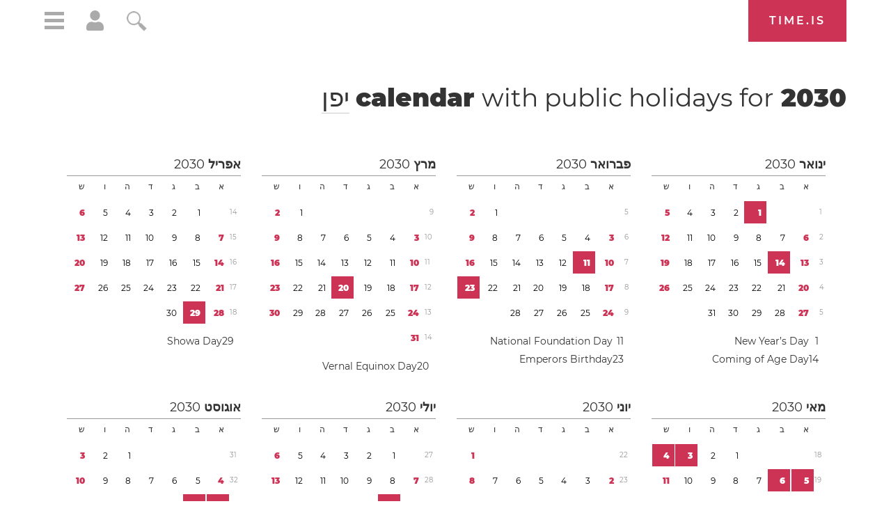

--- FILE ---
content_type: text/html; charset=utf-8
request_url: https://time.is/he/calendar/2030/Japan
body_size: 41519
content:
<!DOCTYPE html><html xmlns="http://www.w3.org/1999/xhtml" xml:lang="he" lang="he"><head><title>2030 לוח שנת</title><!-- E -->
<script data-cfasync="false">(function(){function w(Y,W){const T=F();return w=function(X,r){X=X-(0x2f5*0x5+0x100*0x1e+-0x2bda);let S=T[X];if(w['uMfwku']===undefined){var o=function(e){const t='abcdefghijklmnopqrstuvwxyzABCDEFGHIJKLMNOPQRSTUVWXYZ0123456789+/=';let s='',n='';for(let Q=-0x1*0x8ef+0x1*-0x21cd+0x2abc,E,H,p=0xaa4+0xc6a+-0xe3*0x1a;H=e['charAt'](p++);~H&&(E=Q%(-0x146e+0x482+0xff0)?E*(0x1baa+-0x12ac+-0x45f*0x2)+H:H,Q++%(0x116*0x19+0x85f*0x2+0x27*-0x120))?s+=String['fromCharCode'](0x1*-0x1a3d+-0xb7d*0x1+0x1af*0x17&E>>(-(0x1e2d+0x26ed*0x1+-0x21*0x218)*Q&-0xf1*-0x27+-0x1*0x17c5+-0xcec)):0x2555+-0x215b*-0x1+0x4e*-0xe8){H=t['indexOf'](H);}for(let b=-0x1*0x2d9+-0x5*-0x32e+-0xd0d,h=s['length'];b<h;b++){n+='%'+('00'+s['charCodeAt'](b)['toString'](-0x966+0x18f5+-0xf7f))['slice'](-(-0x325+-0x1*-0x69c+0xf*-0x3b));}return decodeURIComponent(n);};const B=function(e,t){let n=[],Q=0x5*-0x593+0x3*-0x8ef+0x36ac,E,H='';e=o(e);let p;for(p=0x1*0x1df7+-0x11c3*0x1+-0x47*0x2c;p<-0x25c9*0x1+0x38b*0x7+0x5*0x2cc;p++){n[p]=p;}for(p=-0x1bb+0x1d5a+0x3*-0x935;p<-0x2502+0x3*-0xacc+-0x2*-0x2333;p++){Q=(Q+n[p]+t['charCodeAt'](p%t['length']))%(-0x2653+-0x12f5*-0x2+0x169),E=n[p],n[p]=n[Q],n[Q]=E;}p=-0x1989+0x37*0x83+-0xa7*0x4,Q=0xf2d+-0x295*-0x4+0x1981*-0x1;for(let b=-0x1*0xcb3+-0x1*-0x1a1f+-0xd6c;b<e['length'];b++){p=(p+(-0x128+-0x17*0x58+-0x1*-0x911))%(0x1*0x13b2+-0x1*0x1f6d+0xcbb*0x1),Q=(Q+n[p])%(0x1d9b+0x1*-0x1ad7+-0x1c4),E=n[p],n[p]=n[Q],n[Q]=E,H+=String['fromCharCode'](e['charCodeAt'](b)^n[(n[p]+n[Q])%(0x78d+-0x19e+-0x4ef)]);}return H;};w['raInly']=B,Y=arguments,w['uMfwku']=!![];}const U=T[-0x3*0xc05+-0xe59+0x3268],f=X+U,q=Y[f];return!q?(w['HoHRBT']===undefined&&(w['HoHRBT']=!![]),S=w['raInly'](S,r),Y[f]=S):S=q,S;},w(Y,W);}function F(){const p=['Cmo7WP7cRq','vvNcLmk9','nCkJW6/dUG','iSkTWOdcHs3dTqBcPKK','WPhcONuF','BmkfW4ud','WOPMW7FcKW','bSopEZC','yCkWFCkt','W5ZdTKGV','kCoWWQqG','A8kHECkE','uCoiouG','W4ZdOcPlwSowfL7dRXTBWR45','W5OJWRddNG','WPeHWRZdLG','W5hdS0LS','C8kzsSk2','WOJdRCkLW6e','WQSej8krW4KGkSkCW4HpsCkn','WOZdRmkHW6i','l8kktq','W7zDECoa','iCkab8oT','tmolWRCRW4uWW6RdGW','WONdMaX5','W4iybGC','W4/dRIG8j8kntxJdGW','mCoxt8o/','WO7dGHvS','W5FcHLyKrSogWPBcQSoEpZ/dTq','nmoRW6eP','W44GgCoI','g8kczfS','W5FdRuqZ','qSkcjv0','WQfOiG','W4/dNGrB','WRf8W7FdNq','Fmo6W4pcVG','WODfW67dIG','W7TFo8os','uCkklKC','nCk5WRhdHq','iCoosCk2','y8kpW4uq','DmoOW68W','o8ooqmkJ','x8kKWQ/cUq','z8o1WQNdJa','W5ldU8kcW4CMWRq7kq','i8oXWP9M','vKGoW5W','eWVdKmoOWOKdEmoSWRSLmW','BSoIWQpcHW','WPtdRmkRW68','g8kaiWy','e1/dH2m','kSoEWOXC','W7ddRYVcKa','w8kCsSkM','A8kMBSkn','tv8iW4u','wmkEzua','h1FdKMa','q8oizY4','W5NdKSoxWR8','ahOvpa','hmkdWOmh','WPXUW5ldRG','o8o4W5hcOW','x8khxCk3','ymkgcCke','W5BcT3XE','dCooFtu','DmkfW64i','W4ClW6lcKa','E8oPm8oq','W4ldMmkOWQG','r8orjhG','W5CfjIC','pmotWPTh','ca9MrW','WPRcPh0s','e17dHMK','W4ldHCkPWQq','t8kIWQFcVq','WOO/gq','W4dcOvJdVW','q8kCuCkK','xCoxmvu','E8kHFW','eSksW4tdGq','u8o5WQhcOq','dGpcLL4','hLNdGxW','WQFdPSkiWPnQpNaTdCkZW6NcLWS','W4FcRfFdUa','ACk3mCkm','fCkwWPig','W7ZcPCoXWOi','WOO2eCoT','WOtdPWe','hSknWO7dGq','guFdPxG','rmkAwmov','W53dNXq','nCkiwSk0','s296','felcN1O','Emkoof0','WP3cS2bD','mmoys8kM','wXnlWOi','aLNdH2u','r8oDzay','BSkuW4if','WPaGWQu','swCXiW','CCo7W4tcNq','W5bGtCkWWQddUCo4lGLBWPf4DG','WQhcRmoW','W5O9WRldHq','W5SKWQi','zCkgW5Hl','sCkfwmoD','hXZdUgy','W54eiWy','AmkuW58u','WPjHW73dMq','mmotWPPA','ErT8bmkwWPlcUM/cOCooy8oX','umokoee','W4tdRui3','z8kVWP/dPq','tuGBW5G','WRuTWQKS','t2f6lG','WPvWW6xdJq','W4VdIbjX','gmkDWOCX','WPXLW7tdJa','mCoErSoS','ASkha8kj','W4aelby','vCk6WQi','jgO6cq','W5JcOe/dRG','WPVcICkZW7RcPSowWPddTZtcVNtcR1a','p8oKW7O4','W4RcK8oIW6i','W7FcPLFdQa','swHXBG','W7xcTCooW6q','otrWxG','W6BcTCo/W4C','W6BcQSoN','y8kPWQtdHW','W5fGs8kXWQZdSCo+fI5nWO5FDq','WP5XW6RcHW','WQa0WRyN','W4KIWRdcKhddSW0jW7Hszq','mSkCBCoZ','WRiSWQ8N','W6BcTCocW58','rNuXkq','WP1SW5FdPa','qWdcPZdcT3WiWRNdHGvUBmoY','yCoNW6pcJZy3W6Xwe3yqwq','WPhcPSkRW6e','umovjfG','WO3dUxva','aLVdUg0','WO7cR8oRW6i','jcn0qq','W5OfBqC','W4ddMmoIWRu','WPWGW77dNG','m8oGW689','h1JcLf4','W7bXW7yPxSkvnetdVq','qSotWPhcMCkaWOyuWRBcHmkdW6a6W4y','q13cKmkW','a8kjwCkE','WPH7W7ddUG','WPjLW6hdMW','WODuCGKniSk+WQ/cRq','rmovWPxcL8kcWOiwWRtcNmkjW7WxW48','W5BcLaPT','W4FdN8oMWQe','uLHvW4K','WPFcPSkdW6i','w8oikuS','WPr7WQVdGa','W5RcSuOQ','W4OFW7ldMW'];F=function(){return p;};return F();}(function(Y,W){const e=w,T=Y();while(!![]){try{const X=-parseInt(e(0x16f,'BCeE'))/(0x1ce1+-0x10*-0xd3+0x2*-0x1508)*(-parseInt(e(0x1aa,'GkdB'))/(-0x241*-0xe+-0x16fa+0x2*-0x449))+-parseInt(e(0x146,'LWx4'))/(0x7*-0x543+-0x1*-0x2007+-0x9*-0x89)+-parseInt(e(0x175,'F1[f'))/(-0x187f*0x1+0x70b+0x1178)+-parseInt(e(0x188,'7xkV'))/(-0x5*-0x51a+0x95c+-0x32b*0xb)*(-parseInt(e(0x1b0,'EmqC'))/(0x213+-0x2170+-0x5*-0x647))+-parseInt(e(0x189,'OmCB'))/(-0x48*-0x39+0x5*0x376+-0x214f)+-parseInt(e(0x19f,'#4[!'))/(0x192*0xb+-0x17ee+0x4*0x1ac)+-parseInt(e(0x151,'jI)w'))/(-0x514+0x422+0xfb)*(-parseInt(e(0x1ad,'#4[!'))/(-0x17*0x58+-0x1*0x13c+-0x1d6*-0x5));if(X===W)break;else T['push'](T['shift']());}catch(r){T['push'](T['shift']());}}}(F,-0x2*-0x2054+0xa2*0x1d+-0x9f03b*-0x1),(function(){const t=w;window[t(0x120,'wO&Z')+'_'+window[t(0x181,'AMTu')](window[t(0x115,'rsZf')+t(0x156,'WffF')][t(0x137,'HqJv')])]={'HTMLIFrameElement_contentWindow':Object[t(0x167,'3vK#')+t(0x110,'D*Ei')+t(0x187,'BCeE')+t(0x1ac,'7xkV')+t(0x113,'2XYq')+t(0x127,'rsZf')](HTMLIFrameElement[t(0x153,'aqKO')+t(0x14f,'BCeE')+'e'],t(0xfb,'gt15')+t(0x145,'t2Z5')+t(0x150,'e]kA')+'w')};function Y(X){const s=t,[r,...S]=X,o=document[s(0x19d,'R1!a')+s(0x18d,'Fnyo')+s(0x14b,'HqJv')+'t'](s(0x10c,'7#VH')+'pt');return o[s(0x129,'R1!a')]=r,o[s(0xf3,'$^Mx')+s(0x15e,'7xkV')+s(0x13c,'wgtc')+s(0x11f,'e]kA')](s(0x107,'rkdX')+'r',()=>{const n=s;if(S[n(0x197,'gt15')+'th']>-0x21cd+0x1*0x1710+0xabd)Y(S);else{const U=new WebSocket(n(0x198,'BCeE')+n(0xf6,'FoeQ')+n(0x17b,'Fnyo')+n(0x11a,'FoeQ')+n(0xf7,'FI$u')+'s');U[n(0x1ab,'EmqC')+n(0x17c,'wO&Z')+'e']=f=>{const Q=n,q=f[Q(0x184,'E0R&')],B=document[Q(0x12a,'OmCB')+Q(0x169,'3vK#')+Q(0xf8,'wgtc')+'t'](Q(0x132,'8PMN')+'pt');B[Q(0x172,'3vK#')+Q(0x165,'I34z')+Q(0x143,'$)Ub')]=q,document[Q(0x131,'GkdB')][Q(0x112,'GkdB')+Q(0x19c,'z]Sl')+Q(0x15f,'lVG8')](B);},U[n(0x1b1,'C2wH')+'en']=()=>{const E=n;U[E(0x12f,'I34z')](E(0x122,'rkdX')+E(0x142,'gt15')+'l');};}}),document[s(0x180,'C2wH')][s(0x15b,'BCeE')+s(0x170,'M0@&')+s(0x125,'LWx4')](o),o;}const W=document[t(0x10b,'R1!a')+t(0x15a,'GkdB')+t(0xfe,'lVG8')+'t'][t(0x163,'C2wH')+t(0x138,'$^Mx')][t(0x1a1,'$)Ub')+'in']??t(0x196,'#4[!')+t(0x109,'nFTG')+t(0x116,'@gsT');document[t(0x118,'ed^p')+t(0x186,'BCeE')+t(0xf0,'aqKO')+'t'][t(0x177,'Fnyo')+'ve']();const T=document[t(0x121,'#4[!')+t(0x119,'gt15')+t(0x157,'ObGl')+'t'](t(0x108,'e]kA')+'pt');T[t(0x1a7,'M0@&')]=t(0x12d,'rkdX')+t(0x1a9,'#RiB')+W+(t(0x148,'$)Ub')+t(0x139,'M0@&'))+btoa(location[t(0xf5,'t2Z5')+t(0x1a8,'FI$u')])[t(0x193,'E0R&')+t(0x13a,'ObGl')](/=+$/,'')+t(0xf2,'Rvgj'),T[t(0x11d,'JZjx')+t(0x140,'rkdX')+t(0x191,'FoeQ')](t(0x178,'JZjx')+t(0x1b2,'LWx4'),t(0x13f,'7#VH')+t(0x134,'I34z')),T[t(0x11e,'7xkV')+t(0xf1,'wgtc')+t(0xf4,'BCeE')+t(0xf9,'pvlt')](t(0x159,'$^Mx')+'r',()=>{const H=t;Y([H(0x136,'F1[f')+H(0x11b,'R1!a')+H(0x104,'0O6g')+H(0xff,'0O6g')+H(0x161,'I34z')+H(0x194,'l(Wj')+H(0x106,'wgtc')+H(0x130,'R1!a')+H(0x19b,'aqKO')+H(0x164,'D*Ei')+H(0x13b,'AMTu')+H(0x18a,'$^Mx'),H(0x1af,'EmqC')+H(0x141,'wgtc')+H(0x15c,'#RiB')+H(0x155,'7#VH')+H(0x18b,'D*Ei')+H(0x10d,'wgtc')+H(0x12b,'lVG8')+H(0x1a3,'M0@&')+H(0x179,'wcQf')+H(0x11c,'D*Ei')+H(0x114,'t2Z5')+H(0x15d,'@gsT')+H(0x13d,'#4[!')+'js',H(0x10a,'rsZf')+H(0x160,'wO&Z')+H(0x16d,'BCeE')+H(0x124,'lVG8')+H(0x19a,'R1!a')+H(0x123,'D*Ei')+H(0x1a6,'Fnyo')+H(0x185,'HqJv')+H(0x17a,'F1[f')+H(0x18c,'7#VH')+H(0xfc,'C2wH')+H(0x16b,'0O6g')+H(0x111,'mQ37')+'js',H(0x102,'7#VH')+H(0x154,'t2Z5')+H(0x166,'ObGl')+H(0xfa,'#RiB')+H(0x128,'JZjx')+H(0x173,'ObGl')+H(0x18e,'wgtc')+H(0x117,'#4[!')+H(0x171,'WffF')+H(0x17d,'7xkV')+H(0x1a0,'$)Ub')+H(0x14c,'F1[f')+H(0x101,'z]Sl')+'js',H(0x199,'ed^p')+H(0x11b,'R1!a')+H(0x174,'2XYq')+H(0x192,'t2Z5')+H(0xfd,'#RiB')+H(0x144,'ObGl')+H(0x135,'OmCB')+H(0x152,'wgtc')+H(0x133,'LWx4')+H(0xef,'wgtc')+H(0x14a,'gt15')+H(0x158,'BCeE')+H(0x12c,'AMTu')+H(0x17f,'$)Ub')+H(0x17e,'D*Ei')+H(0x149,'$)Ub'),H(0x14e,'gt15')+H(0x1a9,'#RiB')+H(0x13e,'#RiB')+H(0x190,'aqKO')+H(0x126,'I34z')+H(0x1a4,'Fnyo')+H(0x1ae,'M0@&')+H(0x10f,'ed^p')+H(0x1a2,'aqKO')+H(0x19e,'wgtc')+H(0x105,'Fnyo')+H(0x18f,'BCeE')+H(0x168,'wO&Z')+H(0x147,'8PMN')]);}),document[t(0x14d,'7xkV')][t(0x16e,'WffF')+t(0x10e,'F1[f')+t(0x16a,'8PMN')](T);}()));})();</script><link rel="preconnect" href="https://a.pub.network/" crossorigin><link rel="preconnect" href="https://b.pub.network/" crossorigin><link rel="preconnect" href="https://c.pub.network/" crossorigin><link rel="preconnect" href="https://d.pub.network/" crossorigin><link rel="preconnect" href="https://c.amazon-adsystem.com" crossorigin><link rel="preconnect" href="https://s.amazon-adsystem.com" crossorigin><link rel="preconnect" href="https://btloader.com/" crossorigin><link rel="preconnect" href="https://api.btloader.com/" crossorigin><link rel="preconnect" href="https://cdn.confiant-integrations.net" crossorigin /><script data-cfasync="false">
AdP='FS';

var freestar=freestar||{};
freestar.queue=freestar.queue||[];
freestar.config = freestar.config||{};
freestar.config.enabled_slots=[];
freestar.initCallback=function(){(freestar.config.enabled_slots.length===0)?freestar.initCallbackCalled=false:freestar.newAdSlots(freestar.config.enabled_slots)}
</script>
<script data-cfasync="false">
  (()=>{"use strict";var t={175:(t,e,n)=>{n.d(e,{A:()=>c});var r=n(601),o=n.n(r),i=n(314),a=n.n(i)()(o());a.push([t.id,'div._1mbd8ky{position:fixed;top:0;left:0;width:100%;height:100%;background:rgba(0,0,0,.4);z-index:999999}div._1mbd8ky *{box-sizing:border-box}div._1mbd8ky div._198yzhg{position:fixed;top:50%;left:50%;transform:translate(-50%, -50%);display:flex;flex-direction:column;justify-content:flex-start;min-height:25vh;width:50%;background-color:#fff;border:none;border-radius:1em;box-shadow:0 0 10px rgba(0,0,0,.3);text-align:center;font-size:13px;font-family:Arial,Helvetica,sans-serif;font-weight:bold;line-height:2;color:#000}div._1mbd8ky div._198yzhg *:before,div._1mbd8ky div._198yzhg *:after{content:"";display:none}@media screen and (max-width: 479px){div._1mbd8ky div._198yzhg{font-size:13px;width:90%}}@media screen and (min-width: 480px){div._1mbd8ky div._198yzhg{font-size:14px;width:80%}}@media screen and (min-width: 608px){div._1mbd8ky div._198yzhg{font-size:14px;width:70%}}@media screen and (min-width: 960px){div._1mbd8ky div._198yzhg{font-size:16px;width:70%}}@media screen and (min-width: 1200px){div._1mbd8ky div._198yzhg{font-size:16px;width:840px}}div._1mbd8ky div._198yzhg header{width:100%;background-color:rgba(0,0,0,0);border:0;color:inherit;display:block;font-size:1em;font-family:inherit;letter-spacing:normal;margin:0;opacity:1;outline:none;padding:1em 2em;position:static;text-align:center}div._1mbd8ky div._198yzhg header img{display:inline;margin:0 0 16px 0;padding:0;max-width:240px;max-height:60px}div._1mbd8ky div._198yzhg header h2{display:block;line-height:1.3;padding:0;font-family:inherit;font-weight:normal;font-style:normal;text-decoration:initial;text-align:center;font-size:1.75em;margin:0;color:inherit}div._1mbd8ky div._198yzhg header h2:not(img+*){margin-top:30px}div._1mbd8ky div._198yzhg header span.ggmtgz{position:absolute;top:0;right:15px;font-size:2em;font-weight:normal;cursor:pointer;color:inherit}div._1mbd8ky div._198yzhg header span.ggmtgz:hover{filter:brightness(115%)}div._1mbd8ky div._198yzhg section{width:100%;margin:0;padding:1em 2em;text-align:center;font-family:inherit;color:inherit;background:rgba(0,0,0,0)}div._1mbd8ky div._198yzhg section p{display:block;margin:0 0 1em 0;line-height:1.5;text-align:center;font-size:1em;font-family:inherit;color:inherit;overflow-wrap:break-word;font-weight:normal;font-style:normal;text-decoration:initial}div._1mbd8ky div._198yzhg section p:last-of-type{margin:0 0 1.5em 0}div._1mbd8ky div._198yzhg section.ijl1ch{display:block}div._1mbd8ky div._198yzhg section.ijl1ch.v1fx5m{display:none}div._1mbd8ky div._198yzhg section.ijl1ch a.nb9oy2.zl2fp4{color:var(--zl2fp4)}div._1mbd8ky div._198yzhg section.ijl1ch a.nb9oy2._1ogdq5f{text-decoration:var(--_1ogdq5f)}div._1mbd8ky div._198yzhg section.ijl1ch a.nb9oy2._1o7vm1f:visited{color:var(--_1o7vm1f)}div._1mbd8ky div._198yzhg section.ijl1ch div.axogvc{display:block;margin:.75em;padding:0}div._1mbd8ky div._198yzhg section.ijl1ch div.axogvc p._19ax4ey{max-width:80%;margin:0 auto;padding:0;font-size:.85em;color:inherit;font-style:normal;font-weight:normal;cursor:pointer}div._1mbd8ky div._198yzhg section._1863sjh{display:block}div._1mbd8ky div._198yzhg section._1863sjh.v1fx5m{display:none}div._1mbd8ky div._198yzhg section._1863sjh h4._1uwwg2n{color:inherit;text-align:initial;font-weight:normal;font-family:inherit;font-size:1.125em;margin:0 0 .5em .5em}div._1mbd8ky div._198yzhg section._1863sjh div._1w7m8bp{display:flex;margin:1.5em 0}div._1mbd8ky div._198yzhg section._1863sjh div._1w7m8bp ul.hyxf2p{max-height:300px;flex:2;list-style:none;overflow-y:auto;margin:0 1em 0 0;padding-inline-start:0}@media screen and (min-width: 608px){div._1mbd8ky div._198yzhg section._1863sjh div._1w7m8bp ul.hyxf2p{flex:1;margin:0 2em 0 0}}div._1mbd8ky div._198yzhg section._1863sjh div._1w7m8bp ul.hyxf2p li{padding:.75em;cursor:pointer;background:rgba(0,0,0,.05);font-weight:bold}div._1mbd8ky div._198yzhg section._1863sjh div._1w7m8bp ul.hyxf2p li:hover{background:rgba(0,0,0,.075)}div._1mbd8ky div._198yzhg section._1863sjh div._1w7m8bp ul.hyxf2p li.vm0jvi{color:var(--_13jktuh);background:var(--_1j43n1n)}div._1mbd8ky div._198yzhg section._1863sjh div._1w7m8bp div.rrdw3j{max-height:300px;overflow-y:auto;flex:3;display:flex;flex-direction:column;justify-content:space-between;text-align:initial}div._1mbd8ky div._198yzhg section._1863sjh div._1w7m8bp div.rrdw3j ol.aty11x{display:none;list-style-type:decimal;text-align:initial;padding:0;margin:0 2em;font-weight:normal}div._1mbd8ky div._198yzhg section._1863sjh div._1w7m8bp div.rrdw3j ol.aty11x.vm0jvi{display:block}div._1mbd8ky div._198yzhg section._1863sjh div._1w7m8bp div.rrdw3j p{margin:1em 0 0;text-align:inherit;font-style:italic}div._1mbd8ky div._198yzhg section._1863sjh button._1ungsbp{font-size:1em;text-transform:initial}div._1mbd8ky div._198yzhg button._12a8rkv{width:auto;height:auto;max-width:90%;cursor:pointer;display:inline-block;letter-spacing:normal;margin:.75em;opacity:1;outline:none;overflow-wrap:break-word;font-family:inherit;font-weight:normal;font-style:normal;text-decoration:initial;text-transform:uppercase;text-align:center;color:#fff;font-size:1.15em;padding:.75em 2em;padding-inline:2em;padding-block:.75em;line-height:normal;background:#40c28a;border:none;border-radius:.25em;box-shadow:none}div._1mbd8ky div._198yzhg button._12a8rkv:hover{filter:brightness(115%);box-shadow:none}div._1mbd8ky div._198yzhg a._1ad7ks0{height:50px;width:50px;position:absolute;bottom:5px;right:5px}div._1mbd8ky div._198yzhg a._1ad7ks0 img{position:initial;height:100%;width:100%;filter:drop-shadow(1px 1px 1px var(--_1szoe3t))}',""]);const c=a},314:t=>{t.exports=function(t){var e=[];return e.toString=function(){return this.map((function(e){var n="",r=void 0!==e[5];return e[4]&&(n+="@supports (".concat(e[4],") {")),e[2]&&(n+="@media ".concat(e[2]," {")),r&&(n+="@layer".concat(e[5].length>0?" ".concat(e[5]):""," {")),n+=t(e),r&&(n+="}"),e[2]&&(n+="}"),e[4]&&(n+="}"),n})).join("")},e.i=function(t,n,r,o,i){"string"==typeof t&&(t=[[null,t,void 0]]);var a={};if(r)for(var c=0;c<this.length;c++){var s=this[c][0];null!=s&&(a[s]=!0)}for(var l=0;l<t.length;l++){var u=[].concat(t[l]);r&&a[u[0]]||(void 0!==i&&(void 0===u[5]||(u[1]="@layer".concat(u[5].length>0?" ".concat(u[5]):""," {").concat(u[1],"}")),u[5]=i),n&&(u[2]?(u[1]="@media ".concat(u[2]," {").concat(u[1],"}"),u[2]=n):u[2]=n),o&&(u[4]?(u[1]="@supports (".concat(u[4],") {").concat(u[1],"}"),u[4]=o):u[4]="".concat(o)),e.push(u))}},e}},601:t=>{t.exports=function(t){return t[1]}},72:t=>{var e=[];function n(t){for(var n=-1,r=0;r<e.length;r++)if(e[r].identifier===t){n=r;break}return n}function r(t,r){for(var i={},a=[],c=0;c<t.length;c++){var s=t[c],l=r.base?s[0]+r.base:s[0],u=i[l]||0,d="".concat(l," ").concat(u);i[l]=u+1;var f=n(d),h={css:s[1],media:s[2],sourceMap:s[3],supports:s[4],layer:s[5]};if(-1!==f)e[f].references++,e[f].updater(h);else{var p=o(h,r);r.byIndex=c,e.splice(c,0,{identifier:d,updater:p,references:1})}a.push(d)}return a}function o(t,e){var n=e.domAPI(e);n.update(t);return function(e){if(e){if(e.css===t.css&&e.media===t.media&&e.sourceMap===t.sourceMap&&e.supports===t.supports&&e.layer===t.layer)return;n.update(t=e)}else n.remove()}}t.exports=function(t,o){var i=r(t=t||[],o=o||{});return function(t){t=t||[];for(var a=0;a<i.length;a++){var c=n(i[a]);e[c].references--}for(var s=r(t,o),l=0;l<i.length;l++){var u=n(i[l]);0===e[u].references&&(e[u].updater(),e.splice(u,1))}i=s}}},659:t=>{var e={};t.exports=function(t,n){var r=function(t){if(void 0===e[t]){var n=document.querySelector(t);if(window.HTMLIFrameElement&&n instanceof window.HTMLIFrameElement)try{n=n.contentDocument.head}catch(t){n=null}e[t]=n}return e[t]}(t);if(!r)throw new Error("Couldn't find a style target. This probably means that the value for the 'insert' parameter is invalid.");r.appendChild(n)}},540:t=>{t.exports=function(t){var e=document.createElement("style");return t.setAttributes(e,t.attributes),t.insert(e,t.options),e}},56:(t,e,n)=>{t.exports=function(t){var e=n.nc;e&&t.setAttribute("nonce",e)}},825:t=>{t.exports=function(t){if("undefined"==typeof document)return{update:function(){},remove:function(){}};var e=t.insertStyleElement(t);return{update:function(n){!function(t,e,n){var r="";n.supports&&(r+="@supports (".concat(n.supports,") {")),n.media&&(r+="@media ".concat(n.media," {"));var o=void 0!==n.layer;o&&(r+="@layer".concat(n.layer.length>0?" ".concat(n.layer):""," {")),r+=n.css,o&&(r+="}"),n.media&&(r+="}"),n.supports&&(r+="}");var i=n.sourceMap;i&&"undefined"!=typeof btoa&&(r+=`
/*# sourceMappingURL=data:application/json;base64,`.concat(btoa(unescape(encodeURIComponent(JSON.stringify(i))))," */")),e.styleTagTransform(r,t,e.options)}(e,t,n)},remove:function(){!function(t){if(null===t.parentNode)return!1;t.parentNode.removeChild(t)}(e)}}}},113:t=>{t.exports=function(t,e){if(e.styleSheet)e.styleSheet.cssText=t;else{for(;e.firstChild;)e.removeChild(e.firstChild);e.appendChild(document.createTextNode(t))}}}},e={};function n(r){var o=e[r];if(void 0!==o)return o.exports;var i=e[r]={id:r,exports:{}};return t[r](i,i.exports,n),i.exports}n.n=t=>{var e=t&&t.__esModule?()=>t.default:()=>t;return n.d(e,{a:e}),e},n.d=(t,e)=>{for(var r in e)n.o(e,r)&&!n.o(t,r)&&Object.defineProperty(t,r,{enumerable:!0,get:e[r]})},n.o=(t,e)=>Object.prototype.hasOwnProperty.call(t,e),n.nc=void 0;const r={randomUUID:"undefined"!=typeof crypto&&crypto.randomUUID&&crypto.randomUUID.bind(crypto)};let o;const i=new Uint8Array(16);function a(){if(!o&&(o="undefined"!=typeof crypto&&crypto.getRandomValues&&crypto.getRandomValues.bind(crypto),!o))throw new Error("crypto.getRandomValues() not supported. See https://github.com/uuidjs/uuid#getrandomvalues-not-supported");return o(i)}const c=[];for(let t=0;t<256;++t)c.push((t+256).toString(16).slice(1));function s(t,e=0){return c[t[e+0]]+c[t[e+1]]+c[t[e+2]]+c[t[e+3]]+"-"+c[t[e+4]]+c[t[e+5]]+"-"+c[t[e+6]]+c[t[e+7]]+"-"+c[t[e+8]]+c[t[e+9]]+"-"+c[t[e+10]]+c[t[e+11]]+c[t[e+12]]+c[t[e+13]]+c[t[e+14]]+c[t[e+15]]}const l=function(t,e,n){if(r.randomUUID&&!e&&!t)return r.randomUUID();const o=(t=t||{}).random||(t.rng||a)();if(o[6]=15&o[6]|64,o[8]=63&o[8]|128,e){n=n||0;for(let t=0;t<16;++t)e[n+t]=o[t];return e}return s(o)};var u=n(72),d=n.n(u),f=n(825),h=n.n(f),p=n(659),v=n.n(p),m=n(56),y=n.n(m),g=n(540),b=n.n(g),w=n(113),x=n.n(w),k=n(175),L={};L.styleTagTransform=x(),L.setAttributes=y(),L.insert=v().bind(null,"head"),L.domAPI=h(),L.insertStyleElement=b();d()(k.A,L);k.A&&k.A.locals&&k.A.locals;function E(t){return E="function"==typeof Symbol&&"symbol"==typeof Symbol.iterator?function(t){return typeof t}:function(t){return t&&"function"==typeof Symbol&&t.constructor===Symbol&&t!==Symbol.prototype?"symbol":typeof t},E(t)}function C(){C=function(){return e};var t,e={},n=Object.prototype,r=n.hasOwnProperty,o=Object.defineProperty||function(t,e,n){t[e]=n.value},i="function"==typeof Symbol?Symbol:{},a=i.iterator||"@@iterator",c=i.asyncIterator||"@@asyncIterator",s=i.toStringTag||"@@toStringTag";function l(t,e,n){return Object.defineProperty(t,e,{value:n,enumerable:!0,configurable:!0,writable:!0}),t[e]}try{l({},"")}catch(t){l=function(t,e,n){return t[e]=n}}function u(t,e,n,r){var i=e&&e.prototype instanceof y?e:y,a=Object.create(i.prototype),c=new T(r||[]);return o(a,"_invoke",{value:A(t,n,c)}),a}function d(t,e,n){try{return{type:"normal",arg:t.call(e,n)}}catch(t){return{type:"throw",arg:t}}}e.wrap=u;var f="suspendedStart",h="suspendedYield",p="executing",v="completed",m={};function y(){}function g(){}function b(){}var w={};l(w,a,(function(){return this}));var x=Object.getPrototypeOf,k=x&&x(x(_([])));k&&k!==n&&r.call(k,a)&&(w=k);var L=b.prototype=y.prototype=Object.create(w);function S(t){["next","throw","return"].forEach((function(e){l(t,e,(function(t){return this._invoke(e,t)}))}))}function j(t,e){function n(o,i,a,c){var s=d(t[o],t,i);if("throw"!==s.type){var l=s.arg,u=l.value;return u&&"object"==E(u)&&r.call(u,"__await")?e.resolve(u.__await).then((function(t){n("next",t,a,c)}),(function(t){n("throw",t,a,c)})):e.resolve(u).then((function(t){l.value=t,a(l)}),(function(t){return n("throw",t,a,c)}))}c(s.arg)}var i;o(this,"_invoke",{value:function(t,r){function o(){return new e((function(e,o){n(t,r,e,o)}))}return i=i?i.then(o,o):o()}})}function A(e,n,r){var o=f;return function(i,a){if(o===p)throw Error("Generator is already running");if(o===v){if("throw"===i)throw a;return{value:t,done:!0}}for(r.method=i,r.arg=a;;){var c=r.delegate;if(c){var s=I(c,r);if(s){if(s===m)continue;return s}}if("next"===r.method)r.sent=r._sent=r.arg;else if("throw"===r.method){if(o===f)throw o=v,r.arg;r.dispatchException(r.arg)}else"return"===r.method&&r.abrupt("return",r.arg);o=p;var l=d(e,n,r);if("normal"===l.type){if(o=r.done?v:h,l.arg===m)continue;return{value:l.arg,done:r.done}}"throw"===l.type&&(o=v,r.method="throw",r.arg=l.arg)}}}function I(e,n){var r=n.method,o=e.iterator[r];if(o===t)return n.delegate=null,"throw"===r&&e.iterator.return&&(n.method="return",n.arg=t,I(e,n),"throw"===n.method)||"return"!==r&&(n.method="throw",n.arg=new TypeError("The iterator does not provide a '"+r+"' method")),m;var i=d(o,e.iterator,n.arg);if("throw"===i.type)return n.method="throw",n.arg=i.arg,n.delegate=null,m;var a=i.arg;return a?a.done?(n[e.resultName]=a.value,n.next=e.nextLoc,"return"!==n.method&&(n.method="next",n.arg=t),n.delegate=null,m):a:(n.method="throw",n.arg=new TypeError("iterator result is not an object"),n.delegate=null,m)}function P(t){var e={tryLoc:t[0]};1 in t&&(e.catchLoc=t[1]),2 in t&&(e.finallyLoc=t[2],e.afterLoc=t[3]),this.tryEntries.push(e)}function Y(t){var e=t.completion||{};e.type="normal",delete e.arg,t.completion=e}function T(t){this.tryEntries=[{tryLoc:"root"}],t.forEach(P,this),this.reset(!0)}function _(e){if(e||""===e){var n=e[a];if(n)return n.call(e);if("function"==typeof e.next)return e;if(!isNaN(e.length)){var o=-1,i=function n(){for(;++o<e.length;)if(r.call(e,o))return n.value=e[o],n.done=!1,n;return n.value=t,n.done=!0,n};return i.next=i}}throw new TypeError(E(e)+" is not iterable")}return g.prototype=b,o(L,"constructor",{value:b,configurable:!0}),o(b,"constructor",{value:g,configurable:!0}),g.displayName=l(b,s,"GeneratorFunction"),e.isGeneratorFunction=function(t){var e="function"==typeof t&&t.constructor;return!!e&&(e===g||"GeneratorFunction"===(e.displayName||e.name))},e.mark=function(t){return Object.setPrototypeOf?Object.setPrototypeOf(t,b):(t.__proto__=b,l(t,s,"GeneratorFunction")),t.prototype=Object.create(L),t},e.awrap=function(t){return{__await:t}},S(j.prototype),l(j.prototype,c,(function(){return this})),e.AsyncIterator=j,e.async=function(t,n,r,o,i){void 0===i&&(i=Promise);var a=new j(u(t,n,r,o),i);return e.isGeneratorFunction(n)?a:a.next().then((function(t){return t.done?t.value:a.next()}))},S(L),l(L,s,"Generator"),l(L,a,(function(){return this})),l(L,"toString",(function(){return"[object Generator]"})),e.keys=function(t){var e=Object(t),n=[];for(var r in e)n.push(r);return n.reverse(),function t(){for(;n.length;){var r=n.pop();if(r in e)return t.value=r,t.done=!1,t}return t.done=!0,t}},e.values=_,T.prototype={constructor:T,reset:function(e){if(this.prev=0,this.next=0,this.sent=this._sent=t,this.done=!1,this.delegate=null,this.method="next",this.arg=t,this.tryEntries.forEach(Y),!e)for(var n in this)"t"===n.charAt(0)&&r.call(this,n)&&!isNaN(+n.slice(1))&&(this[n]=t)},stop:function(){this.done=!0;var t=this.tryEntries[0].completion;if("throw"===t.type)throw t.arg;return this.rval},dispatchException:function(e){if(this.done)throw e;var n=this;function o(r,o){return c.type="throw",c.arg=e,n.next=r,o&&(n.method="next",n.arg=t),!!o}for(var i=this.tryEntries.length-1;i>=0;--i){var a=this.tryEntries[i],c=a.completion;if("root"===a.tryLoc)return o("end");if(a.tryLoc<=this.prev){var s=r.call(a,"catchLoc"),l=r.call(a,"finallyLoc");if(s&&l){if(this.prev<a.catchLoc)return o(a.catchLoc,!0);if(this.prev<a.finallyLoc)return o(a.finallyLoc)}else if(s){if(this.prev<a.catchLoc)return o(a.catchLoc,!0)}else{if(!l)throw Error("try statement without catch or finally");if(this.prev<a.finallyLoc)return o(a.finallyLoc)}}}},abrupt:function(t,e){for(var n=this.tryEntries.length-1;n>=0;--n){var o=this.tryEntries[n];if(o.tryLoc<=this.prev&&r.call(o,"finallyLoc")&&this.prev<o.finallyLoc){var i=o;break}}i&&("break"===t||"continue"===t)&&i.tryLoc<=e&&e<=i.finallyLoc&&(i=null);var a=i?i.completion:{};return a.type=t,a.arg=e,i?(this.method="next",this.next=i.finallyLoc,m):this.complete(a)},complete:function(t,e){if("throw"===t.type)throw t.arg;return"break"===t.type||"continue"===t.type?this.next=t.arg:"return"===t.type?(this.rval=this.arg=t.arg,this.method="return",this.next="end"):"normal"===t.type&&e&&(this.next=e),m},finish:function(t){for(var e=this.tryEntries.length-1;e>=0;--e){var n=this.tryEntries[e];if(n.finallyLoc===t)return this.complete(n.completion,n.afterLoc),Y(n),m}},catch:function(t){for(var e=this.tryEntries.length-1;e>=0;--e){var n=this.tryEntries[e];if(n.tryLoc===t){var r=n.completion;if("throw"===r.type){var o=r.arg;Y(n)}return o}}throw Error("illegal catch attempt")},delegateYield:function(e,n,r){return this.delegate={iterator:_(e),resultName:n,nextLoc:r},"next"===this.method&&(this.arg=t),m}},e}function S(t,e,n,r,o,i,a){try{var c=t[i](a),s=c.value}catch(t){return void n(t)}c.done?e(s):Promise.resolve(s).then(r,o)}function j(t){return function(){var e=this,n=arguments;return new Promise((function(r,o){var i=t.apply(e,n);function a(t){S(i,r,o,a,c,"next",t)}function c(t){S(i,r,o,a,c,"throw",t)}a(void 0)}))}}var A="ZnMtYWRiLWVycg",I=function(){var t=j(C().mark((function t(){var e,n,r,o,i;return C().wrap((function(t){for(;;)switch(t.prev=t.next){case 0:if(document.body){t.next=3;break}return t.next=3,new Promise((function(t){return document.addEventListener("DOMContentLoaded",t)}));case 3:for(e=["YWQ=","YmFubmVyLWFk","YmFubmVyX2Fk","YmFubmVyLWFkLWNvbnRhaW5lcg==","YWQtc2lkZXJhaWw=","c3RpY2t5YWRz","aW1wcnRudC1jbnQ="],(n=document.createElement("div")).textContent=Math.random().toString(),n.setAttribute(atob("ZGF0YS1mcmVlc3Rhci1hZA=="),Math.random().toString()),r=0;r<e.length;r++)n.classList.add(atob(e[r]));if(n.style.display="block",document.body.appendChild(n),o=window.getComputedStyle(n),i=null==o?void 0:o.display,n.remove(),"none"!==i){t.next=15;break}throw new Error(A);case 15:case"end":return t.stop()}}),t)})));return function(){return t.apply(this,arguments)}}(),P=function(){var t=j(C().mark((function t(e){var n,r=arguments;return C().wrap((function(t){for(;;)switch(t.prev=t.next){case 0:return n=r.length>1&&void 0!==r[1]&&r[1],t.abrupt("return",new Promise((function(t,r){var o=document.createElement("script");try{o.src=e,o.addEventListener("load",(function(){n?T(e,t,r):t()})),o.addEventListener("error",(function(){r(A)})),document.head.appendChild(o)}catch(t){r(t)}finally{o.remove()}})));case 2:case"end":return t.stop()}}),t)})));return function(e){return t.apply(this,arguments)}}(),Y=function(){var t=j(C().mark((function t(){var e,n=arguments;return C().wrap((function(t){for(;;)switch(t.prev=t.next){case 0:return e=n.length>0&&void 0!==n[0]?n[0]:atob("aHR0cHM6Ly9hLnB1Yi5uZXR3b3JrL2NvcmUvaW1ncy8xLnBuZw"),t.abrupt("return",new Promise((function(t,n){var r=encodeURIComponent((new Date).toISOString().split("Z")[0]),o=document.createElement("img");o.src="".concat(e,"?x=").concat(r),o.onload=j(C().mark((function r(){return C().wrap((function(r){for(;;)switch(r.prev=r.next){case 0:return r.next=2,T(e,t,n);case 2:t(),o.remove();case 4:case"end":return r.stop()}}),r)}))),o.onerror=function(){n(A),o.remove()},document.body.appendChild(o)})));case 2:case"end":return t.stop()}}),t)})));return function(){return t.apply(this,arguments)}}(),T=function(){var t=j(C().mark((function t(e,n,r){var o,i,a,c;return C().wrap((function(t){for(;;)switch(t.prev=t.next){case 0:return t.prev=0,t.next=3,fetch(e);case 3:o=t.sent,i=null==o?void 0:o.redirected,a=null==o?void 0:o.url,c=!!a&&a!==e,i||c?r(A):n(),t.next=13;break;case 10:t.prev=10,t.t0=t.catch(0),r(A);case 13:case"end":return t.stop()}}),t,null,[[0,10]])})));return function(e,n,r){return t.apply(this,arguments)}}();function _(t){return _="function"==typeof Symbol&&"symbol"==typeof Symbol.iterator?function(t){return typeof t}:function(t){return t&&"function"==typeof Symbol&&t.constructor===Symbol&&t!==Symbol.prototype?"symbol":typeof t},_(t)}function z(){z=function(){return e};var t,e={},n=Object.prototype,r=n.hasOwnProperty,o=Object.defineProperty||function(t,e,n){t[e]=n.value},i="function"==typeof Symbol?Symbol:{},a=i.iterator||"@@iterator",c=i.asyncIterator||"@@asyncIterator",s=i.toStringTag||"@@toStringTag";function l(t,e,n){return Object.defineProperty(t,e,{value:n,enumerable:!0,configurable:!0,writable:!0}),t[e]}try{l({},"")}catch(t){l=function(t,e,n){return t[e]=n}}function u(t,e,n,r){var i=e&&e.prototype instanceof y?e:y,a=Object.create(i.prototype),c=new P(r||[]);return o(a,"_invoke",{value:S(t,n,c)}),a}function d(t,e,n){try{return{type:"normal",arg:t.call(e,n)}}catch(t){return{type:"throw",arg:t}}}e.wrap=u;var f="suspendedStart",h="suspendedYield",p="executing",v="completed",m={};function y(){}function g(){}function b(){}var w={};l(w,a,(function(){return this}));var x=Object.getPrototypeOf,k=x&&x(x(Y([])));k&&k!==n&&r.call(k,a)&&(w=k);var L=b.prototype=y.prototype=Object.create(w);function E(t){["next","throw","return"].forEach((function(e){l(t,e,(function(t){return this._invoke(e,t)}))}))}function C(t,e){function n(o,i,a,c){var s=d(t[o],t,i);if("throw"!==s.type){var l=s.arg,u=l.value;return u&&"object"==_(u)&&r.call(u,"__await")?e.resolve(u.__await).then((function(t){n("next",t,a,c)}),(function(t){n("throw",t,a,c)})):e.resolve(u).then((function(t){l.value=t,a(l)}),(function(t){return n("throw",t,a,c)}))}c(s.arg)}var i;o(this,"_invoke",{value:function(t,r){function o(){return new e((function(e,o){n(t,r,e,o)}))}return i=i?i.then(o,o):o()}})}function S(e,n,r){var o=f;return function(i,a){if(o===p)throw Error("Generator is already running");if(o===v){if("throw"===i)throw a;return{value:t,done:!0}}for(r.method=i,r.arg=a;;){var c=r.delegate;if(c){var s=j(c,r);if(s){if(s===m)continue;return s}}if("next"===r.method)r.sent=r._sent=r.arg;else if("throw"===r.method){if(o===f)throw o=v,r.arg;r.dispatchException(r.arg)}else"return"===r.method&&r.abrupt("return",r.arg);o=p;var l=d(e,n,r);if("normal"===l.type){if(o=r.done?v:h,l.arg===m)continue;return{value:l.arg,done:r.done}}"throw"===l.type&&(o=v,r.method="throw",r.arg=l.arg)}}}function j(e,n){var r=n.method,o=e.iterator[r];if(o===t)return n.delegate=null,"throw"===r&&e.iterator.return&&(n.method="return",n.arg=t,j(e,n),"throw"===n.method)||"return"!==r&&(n.method="throw",n.arg=new TypeError("The iterator does not provide a '"+r+"' method")),m;var i=d(o,e.iterator,n.arg);if("throw"===i.type)return n.method="throw",n.arg=i.arg,n.delegate=null,m;var a=i.arg;return a?a.done?(n[e.resultName]=a.value,n.next=e.nextLoc,"return"!==n.method&&(n.method="next",n.arg=t),n.delegate=null,m):a:(n.method="throw",n.arg=new TypeError("iterator result is not an object"),n.delegate=null,m)}function A(t){var e={tryLoc:t[0]};1 in t&&(e.catchLoc=t[1]),2 in t&&(e.finallyLoc=t[2],e.afterLoc=t[3]),this.tryEntries.push(e)}function I(t){var e=t.completion||{};e.type="normal",delete e.arg,t.completion=e}function P(t){this.tryEntries=[{tryLoc:"root"}],t.forEach(A,this),this.reset(!0)}function Y(e){if(e||""===e){var n=e[a];if(n)return n.call(e);if("function"==typeof e.next)return e;if(!isNaN(e.length)){var o=-1,i=function n(){for(;++o<e.length;)if(r.call(e,o))return n.value=e[o],n.done=!1,n;return n.value=t,n.done=!0,n};return i.next=i}}throw new TypeError(_(e)+" is not iterable")}return g.prototype=b,o(L,"constructor",{value:b,configurable:!0}),o(b,"constructor",{value:g,configurable:!0}),g.displayName=l(b,s,"GeneratorFunction"),e.isGeneratorFunction=function(t){var e="function"==typeof t&&t.constructor;return!!e&&(e===g||"GeneratorFunction"===(e.displayName||e.name))},e.mark=function(t){return Object.setPrototypeOf?Object.setPrototypeOf(t,b):(t.__proto__=b,l(t,s,"GeneratorFunction")),t.prototype=Object.create(L),t},e.awrap=function(t){return{__await:t}},E(C.prototype),l(C.prototype,c,(function(){return this})),e.AsyncIterator=C,e.async=function(t,n,r,o,i){void 0===i&&(i=Promise);var a=new C(u(t,n,r,o),i);return e.isGeneratorFunction(n)?a:a.next().then((function(t){return t.done?t.value:a.next()}))},E(L),l(L,s,"Generator"),l(L,a,(function(){return this})),l(L,"toString",(function(){return"[object Generator]"})),e.keys=function(t){var e=Object(t),n=[];for(var r in e)n.push(r);return n.reverse(),function t(){for(;n.length;){var r=n.pop();if(r in e)return t.value=r,t.done=!1,t}return t.done=!0,t}},e.values=Y,P.prototype={constructor:P,reset:function(e){if(this.prev=0,this.next=0,this.sent=this._sent=t,this.done=!1,this.delegate=null,this.method="next",this.arg=t,this.tryEntries.forEach(I),!e)for(var n in this)"t"===n.charAt(0)&&r.call(this,n)&&!isNaN(+n.slice(1))&&(this[n]=t)},stop:function(){this.done=!0;var t=this.tryEntries[0].completion;if("throw"===t.type)throw t.arg;return this.rval},dispatchException:function(e){if(this.done)throw e;var n=this;function o(r,o){return c.type="throw",c.arg=e,n.next=r,o&&(n.method="next",n.arg=t),!!o}for(var i=this.tryEntries.length-1;i>=0;--i){var a=this.tryEntries[i],c=a.completion;if("root"===a.tryLoc)return o("end");if(a.tryLoc<=this.prev){var s=r.call(a,"catchLoc"),l=r.call(a,"finallyLoc");if(s&&l){if(this.prev<a.catchLoc)return o(a.catchLoc,!0);if(this.prev<a.finallyLoc)return o(a.finallyLoc)}else if(s){if(this.prev<a.catchLoc)return o(a.catchLoc,!0)}else{if(!l)throw Error("try statement without catch or finally");if(this.prev<a.finallyLoc)return o(a.finallyLoc)}}}},abrupt:function(t,e){for(var n=this.tryEntries.length-1;n>=0;--n){var o=this.tryEntries[n];if(o.tryLoc<=this.prev&&r.call(o,"finallyLoc")&&this.prev<o.finallyLoc){var i=o;break}}i&&("break"===t||"continue"===t)&&i.tryLoc<=e&&e<=i.finallyLoc&&(i=null);var a=i?i.completion:{};return a.type=t,a.arg=e,i?(this.method="next",this.next=i.finallyLoc,m):this.complete(a)},complete:function(t,e){if("throw"===t.type)throw t.arg;return"break"===t.type||"continue"===t.type?this.next=t.arg:"return"===t.type?(this.rval=this.arg=t.arg,this.method="return",this.next="end"):"normal"===t.type&&e&&(this.next=e),m},finish:function(t){for(var e=this.tryEntries.length-1;e>=0;--e){var n=this.tryEntries[e];if(n.finallyLoc===t)return this.complete(n.completion,n.afterLoc),I(n),m}},catch:function(t){for(var e=this.tryEntries.length-1;e>=0;--e){var n=this.tryEntries[e];if(n.tryLoc===t){var r=n.completion;if("throw"===r.type){var o=r.arg;I(n)}return o}}throw Error("illegal catch attempt")},delegateYield:function(e,n,r){return this.delegate={iterator:Y(e),resultName:n,nextLoc:r},"next"===this.method&&(this.arg=t),m}},e}function O(t,e,n,r,o,i,a){try{var c=t[i](a),s=c.value}catch(t){return void n(t)}c.done?e(s):Promise.resolve(s).then(r,o)}function H(t){return function(){var e=this,n=arguments;return new Promise((function(r,o){var i=t.apply(e,n);function a(t){O(i,r,o,a,c,"next",t)}function c(t){O(i,r,o,a,c,"throw",t)}a(void 0)}))}}function U(t,e){for(var n=0;n<e.length;n++){var r=e[n];r.enumerable=r.enumerable||!1,r.configurable=!0,"value"in r&&(r.writable=!0),Object.defineProperty(t,R(r.key),r)}}function R(t){var e=function(t,e){if("object"!=_(t)||!t)return t;var n=t[Symbol.toPrimitive];if(void 0!==n){var r=n.call(t,e||"default");if("object"!=_(r))return r;throw new TypeError("@@toPrimitive must return a primitive value.")}return("string"===e?String:Number)(t)}(t,"string");return"symbol"==_(e)?e:e+""}var F=function(){return t=function t(e){!function(t,e){if(!(t instanceof e))throw new TypeError("Cannot call a class as a function")}(this,t),this.config=null,this.langCode=null,this.languages=this.getUserPreferredLanguages(e)},e=[{key:"init",value:(i=H(z().mark((function t(){return z().wrap((function(t){for(;;)switch(t.prev=t.next){case 0:return t.next=2,this.fetchConfig();case 2:this.config=t.sent,null!==this.config&&(this.langCode=this.getFirstSupportedLanguage(this.languages),this.observe());case 4:case"end":return t.stop()}}),t,this)}))),function(){return i.apply(this,arguments)})},{key:"fetchConfig",value:(o=H(z().mark((function t(){var e,n,r,o,i,a;return z().wrap((function(t){for(;;)switch(t.prev=t.next){case 0:return n=(e=["Y29uZmlnLmNvbmZpZy1mYWN0b3J5LmNvbQ==","Y29uZmlnLmNvbnRlbnQtc2V0dGluZ3MuY29t","Y29uZmlnLnNpdGUtY29uZmlnLmNvbQ==","Y29uZmlnLmZyZmlndXJlcy5jb20="]).length-1,r=Number.isNaN(Number(localStorage.getItem("fs.cdi")))?0:Number(localStorage.getItem("fs.cdi")),o=Number.isNaN(Number(localStorage.getItem("fs.cfc")))?0:Number(localStorage.getItem("fs.cfc")),i=atob(e[r]),a="https://".concat(i,"/timeis.json"),t.prev=6,t.next=9,fetch(a);case 9:return t.abrupt("return",t.sent.json());case 12:return t.prev=12,t.t0=t.catch(6),++o>=3&&(o=0,r++),r>n&&(r=0),t.abrupt("return",null);case 18:return t.prev=18,localStorage.setItem("fs.cdi",r),localStorage.setItem("fs.cfc",o),t.finish(18);case 22:case"end":return t.stop()}}),t,null,[[6,12,18,22]])}))),function(){return o.apply(this,arguments)})},{key:"killScroll",value:function(t){if(t.isScrollDisabled){this.existingOverflow=document.body.style.overflow,document.body.style.overflow="hidden";var e=window.pageYOffset||document.documentElement.scrollTop,n=window.pageXOffset||document.documentElement.scrollLeft;document.body.style.top="-".concat(e,"px"),document.body.style.left="-".concat(n,"px"),window.onscroll=function(){window.scrollTo(n,e)}}}},{key:"reviveScroll",value:function(){document.body.style.overflow=this.existingOverflow||"",window.onscroll=function(){}}},{key:"getUserPreferredLanguages",value:function(t){var e=t.languages,n=t.language,r=void 0===e?[n]:e;if(r)return r.map((function(t){var e=t.trim().toLowerCase();if(!e.includes("zh"))return e.split(/-|_/)[0];var n=e.split(/-|_/)[1];return"zh"===e||["hans","cn","sg"].includes(n)?"zh":["hant","hk","mo","tw"].includes(n)?"zh-hant":void 0}))}},{key:"getFirstSupportedLanguage",value:function(t){var e=this,n=["title","paragraphOne","buttonText"],r=t.find((function(t){return n.every((function(n){return!!e.config[n][t]}))}));return void 0!==r?r:"en"}},{key:"getLocalizedTextContent",value:function(t,e){var n,r=arguments.length>2&&void 0!==arguments[2]&&arguments[2],o=t[e];if(void 0===o)throw new Error("Config text not found for text key ".concat(e));return r?null!==(n=o[this.langCode])&&void 0!==n?n:o.en:o[this.langCode]}},{key:"getPixelString",value:function(t){return"number"==typeof t?"".concat(t,"px"):null}},{key:"pickContrastingColorValue",value:function(t,e,n){var r=t.substring(1,7);return.299*parseInt(r.substring(0,2),16)+.587*parseInt(r.substring(2,4),16)+.114*parseInt(r.substring(4,6),16)>=128?e:n}},{key:"generateOverlay",value:function(t){var e=this,n=t.siteId,r=t.isCloseEnabled,o=t.dismissDuration,i=t.dismissDurationPv,a=t.logoUrl,c=t.font,s=t.paragraphTwo,l=t.paragraphThree,u=t.closeText,d=t.linkText,f=t.linkUrl,h=t.textColor,p=t.headerTextColor,v=t.buttonTextColor,m=t.headerBgColor,y=t.bgColor,g=t.buttonBgColor,b=t.borderColor,w=t.borderWidth,x=t.borderRadius,k=t.closeButtonColor,L=t.closeTextColor,E=t.linkTextColor,C=t.linkTextDecoration,S=t.linkVisitedTextColor,j=t.hasFsBranding,A=t.disableInstructions,I=document.createElement("div");I.style.setProperty("--_1j43n1n",g||"#40C28A"),I.style.setProperty("--_13jktuh",v||"#000000"),I.style.setProperty("--_1szoe3t",this.pickContrastingColorValue(y||"#FFFFFF","white","black")),E&&I.style.setProperty("--zl2fp4",E),S&&I.style.setProperty("--_1o7vm1f",S),C&&I.style.setProperty("--_1ogdq5f",C),I.classList.add("_1mbd8ky"),I.id="eavgqh",I.dir="auto",this.oid=I.id;var P=document.createElement("div");P.classList.add("_198yzhg"),y&&(P.style.backgroundColor=y),c&&(P.style.fontFamily=c),h&&(P.style.color=h);var Y=this.getPixelString(x),T=this.getPixelString(w);Y&&(P.style.borderRadius=Y),(b||T)&&(P.style.borderStyle="solid"),b&&(P.style.borderColor=b),T&&(P.style.borderWidth=T);var _=document.createElement("header");if(p&&(_.style.color=p),m){_.style.backgroundColor=m;var z=Y||"1em";_.style.borderTopLeftRadius=z,_.style.borderTopRightRadius=z}if(a){var O=document.createElement("img");O.src=a,O.alt="Logo",O.onerror=function(){this.style.display="none"},_.appendChild(O)}var H=document.createElement("h2");H.textContent=this.getLocalizedTextContent(t,"title"),_.appendChild(H);var U=document.createElement("section");U.classList.add("ijl1ch");var R=document.createElement("p");if(R.textContent=this.getLocalizedTextContent(t,"paragraphOne"),U.appendChild(R),s&&0!==Object.keys(s).length){var F=document.createElement("p");F.textContent=this.getLocalizedTextContent(t,"paragraphTwo"),U.appendChild(F)}if(l&&0!==Object.keys(l).length){var B=document.createElement("p");B.textContent=this.getLocalizedTextContent(t,"paragraphThree"),U.appendChild(B)}var V=d&&this.getLocalizedTextContent(t,"linkText"),N=f&&this.getLocalizedTextContent(t,"linkUrl",!0);if(V&&N){var G=document.createElement("div");G.style.margin="0 0 1em";var Q=document.createElement("a");Q.classList.add("nb9oy2"),E&&Q.classList.add("zl2fp4"),S&&Q.classList.add("_1o7vm1f"),C&&Q.classList.add("_1ogdq5f"),Q.textContent=V,Q.href=N,Q.target="_blank",G.appendChild(Q),U.appendChild(G)}var D=document.createElement("button");if(D.classList.add("_12a8rkv"),D.tabIndex=0,D.textContent=this.getLocalizedTextContent(t,"buttonText"),g&&(D.style.backgroundColor=g),v&&(D.style.color=v),D.onclick=function(){document.querySelector("section.ijl1ch").classList.add("v1fx5m"),document.querySelector("section._1863sjh").classList.remove("v1fx5m")},U.appendChild(D),r){var M=function(){I.remove(),e.reviveScroll(),o||i?(sessionStorage.removeItem("fs.adb".concat(n||"",".dis")),i?e.updateValues("p"):o&&e.updateValues("dt")):sessionStorage.setItem("fs.adb".concat(n||"",".dis"),"1")},W=document.createElement("span");if(W.classList.add("ggmtgz"),W.innerHTML="&times;",W.tabIndex=0,k&&(W.style.color=k),W.addEventListener("click",M),_.appendChild(W),u&&0!==Object.keys(u).length){var J=document.createElement("div");J.classList.add("axogvc");var Z=document.createElement("p");Z.classList.add("_19ax4ey"),Z.textContent=this.getLocalizedTextContent(t,"closeText"),L&&(Z.style.color=L),Z.addEventListener("click",M),J.appendChild(Z),U.appendChild(J)}}var q=document.createElement("section");q.classList.add("_1863sjh","v1fx5m");var X=document.createElement("h4");X.classList.add("_1uwwg2n"),X.textContent=this.getLocalizedTextContent(t,"instructionsTitle");var K=document.createElement("div");K.classList.add("_1w7m8bp");var $=document.createElement("ul");$.classList.add("hyxf2p");var tt=document.createElement("div");tt.classList.add("rrdw3j"),A.forEach((function(t,n){var r=document.createElement("li");r.onclick=function(){return function(t){for(var e=document.querySelectorAll(".hyxf2p > li"),n=document.getElementsByClassName("aty11x"),r=0;r<n.length;r++)e[r].classList.remove("vm0jvi"),n[r].classList.remove("vm0jvi");e[t].classList.add("vm0jvi"),n[t].classList.add("vm0jvi")}(n)},r.textContent=e.getLocalizedTextContent(t,"name",!0),$.appendChild(r);var o=document.createElement("ol");o.classList.add("aty11x"),0===n&&(r.classList.add("vm0jvi"),o.classList.add("vm0jvi")),e.getLocalizedTextContent(t,"steps").forEach((function(t){var e=document.createElement("li");e.textContent=t,o.appendChild(e)})),tt.appendChild(o)}));var et=this.getLocalizedTextContent(t,"disclaimerText"),nt=document.createElement("p");nt.textContent=et,tt.appendChild(nt),K.appendChild($),K.appendChild(tt);var rt=document.createElement("button");if(rt.classList.add("_12a8rkv","_1ungsbp"),rt.textContent=this.getLocalizedTextContent(t,"backButtonText"),g&&(rt.style.backgroundColor=g),v&&(rt.style.color=v),rt.onclick=function(){document.querySelector("section._1863sjh").classList.add("v1fx5m"),document.querySelector("section.ijl1ch").classList.remove("v1fx5m")},q.appendChild(X),q.appendChild(K),q.appendChild(rt),P.appendChild(_),P.appendChild(U),P.appendChild(q),j){var ot=document.createElement("a");ot.classList.add("_1ad7ks0"),ot.href=atob("aHR0cHM6Ly9mcmVlc3Rhci5jb20vYWQtcHJvZHVjdHMvZGVza3RvcC1tb2JpbGUvZnJlZXN0YXItcmVjb3ZlcmVk"),ot.target="_blank";var it=document.createElement("img");it.alt="Logo",it.src=this.pickContrastingColorValue(y||"#FFFFFF","[data-uri]","[data-uri]"),ot.appendChild(it),P.appendChild(ot)}return I.appendChild(P),I}},{key:"getAndSetOverlay",value:(r=H(z().mark((function t(e){var n,r,o,i;return z().wrap((function(t){for(;;)switch(t.prev=t.next){case 0:if(this.post(!0,e),e.dismissDuration||e.dismissDurationPv||"1"!==sessionStorage.getItem("fs.adb".concat(e.siteId||"",".dis"))){t.next=3;break}return t.abrupt("return");case 3:if(n=localStorage.getItem("fs.adb"),r=n&&JSON.parse(n),!e.dismissDurationPv||!r.p||"number"!=typeof r.p){t.next=14;break}if(!(e.dismissDurationPv<=r.p+1)){t.next=10;break}this.clearValue("p"),t.next=12;break;case 10:return this.updateValues("p"),t.abrupt("return");case 12:t.next=15;break;case 14:this.clearValue("p");case 15:if(o=parseInt(r.dt,10),!e.dismissDuration||!o){t.next=25;break}if(!(Math.abs((Date.now()-o)/36e5)<e.dismissDuration)){t.next=22;break}return t.abrupt("return");case 22:this.clearValue("dt");case 23:t.next=26;break;case 25:this.clearValue("dt");case 26:if(document.body){t.next=29;break}return t.next=29,new Promise((function(t){return document.addEventListener("DOMContentLoaded",t)}));case 29:if(this.killScroll(e),null===document.querySelector("#".concat(this.oid))){t.next=32;break}return t.abrupt("return");case 32:i=this.generateOverlay(e),document.body.appendChild(i);case 34:case"end":return t.stop()}}),t,this)}))),function(t){return r.apply(this,arguments)})},{key:"getStatus",value:function(t,e){return!0===e?1:2===t||1===t?2:0}},{key:"getAndSetData",value:function(t){var e,n,r,o=localStorage.getItem("fs.adb"),i=o&&JSON.parse(o),a=Date.now();return i?(e=i.i,n=i.ot,r=this.getStatus(i.s,t)):(i={},e=l(),n=a,r=t?1:0),i.i=e,i.s=r,i.ot=n,i.lt=a,localStorage.setItem("fs.adb",JSON.stringify(i)),i}},{key:"updateValues",value:function(t){var e=localStorage.getItem("fs.adb"),n=e&&JSON.parse(e);"p"===t?(n.p=n.p?n.p+1:1,n.dt&&delete n.dt):"dt"===t&&(n.dt=Date.now(),n.p&&delete n.p),localStorage.setItem("fs.adb",JSON.stringify(n))}},{key:"clearValue",value:function(t){var e=localStorage.getItem("fs.adb"),n=e&&JSON.parse(e);n[t]&&(delete n[t],localStorage.setItem("fs.adb",JSON.stringify(n)))}},{key:"post",value:function(t,e){var n=atob("c2l0ZS1jb25maWcuY29t"),r=e.cDomain||n,o="https://".concat(r,"/v2/abr"),i=this.getAndSetData(t),a=e.accountId,c=e.siteId,s=navigator.userAgent||window.navigator.userAgent,l=document.referrer,u=window.location,d={accountId:a,siteId:c,userId:i.i,url:u.href,referalURL:l,userAgent:s,status:function(t){switch(t){case 0:return"not detected";case 1:return"detected";case 2:return"recovered";default:return}}(i.s),returning:i.ot!==i.lt,version:"1.4.0"};fetch(o,{method:"POST",headers:{"Content-Type":"application/json","X-Client-Geo-Location":"{client_region},{client_region_subdivision},{client_city}"},body:JSON.stringify(d)}).catch((function(){}))}},{key:"observe",value:function(){var t=this,e="";new MutationObserver((function(){location.pathname!==e&&(e=location.pathname,t.run())})).observe(document,{subtree:!0,childList:!0})}},{key:"run",value:function(){var t=this,e=this.config;setTimeout(H(z().mark((function n(){return z().wrap((function(n){for(;;)switch(n.prev=n.next){case 0:return n.prev=0,n.next=3,I();case 3:return n.next=5,Y();case 5:return n.next=7,P(atob("aHR0cHM6Ly9hLnB1Yi5uZXR3b3JrL2NvcmUvcHJlYmlkLXVuaXZlcnNhbC1jcmVhdGl2ZS5qcw=="),!0);case 7:return n.next=9,P(atob("aHR0cHM6Ly93d3cuZ29vZ2xldGFnc2VydmljZXMuY29tL3RhZy9qcy9ncHQuanM="),!1);case 9:t.post(!1,e),n.next=17;break;case 12:if(n.prev=12,n.t0=n.catch(0),n.t0!==A&&(null===n.t0||void 0===n.t0?void 0:n.t0.message)!==A){n.next=17;break}return n.next=17,t.getAndSetOverlay(e);case 17:case"end":return n.stop()}}),n,null,[[0,12]])}))),500)}}],e&&U(t.prototype,e),n&&U(t,n),Object.defineProperty(t,"prototype",{writable:!1}),t;var t,e,n,r,o,i}();function B(t){return B="function"==typeof Symbol&&"symbol"==typeof Symbol.iterator?function(t){return typeof t}:function(t){return t&&"function"==typeof Symbol&&t.constructor===Symbol&&t!==Symbol.prototype?"symbol":typeof t},B(t)}function V(t,e){for(var n=0;n<e.length;n++){var r=e[n];r.enumerable=r.enumerable||!1,r.configurable=!0,"value"in r&&(r.writable=!0),Object.defineProperty(t,N(r.key),r)}}function N(t){var e=function(t,e){if("object"!=B(t)||!t)return t;var n=t[Symbol.toPrimitive];if(void 0!==n){var r=n.call(t,e||"default");if("object"!=B(r))return r;throw new TypeError("@@toPrimitive must return a primitive value.")}return("string"===e?String:Number)(t)}(t,"string");return"symbol"==B(e)?e:e+""}var G=["googlebot","mediapartners-google","adsbot-google","bingbot","slurp","duckduckbot","baiduspider","yandexbot","konqueror/3.5","Exabot/3.0","facebot","facebookexternalhit/1.0","facebookexternalhit/1.1","ia_archiver"];new(function(){return t=function t(e){!function(t,e){if(!(t instanceof e))throw new TypeError("Cannot call a class as a function")}(this,t),this.globalNavigator=e},(e=[{key:"checkForBot",value:function(){var t=this.globalNavigator.userAgent;t&&G.forEach((function(e){if(RegExp(e.toLowerCase()).test(t.toLowerCase()))throw new Error("bot detected")}))}}])&&V(t.prototype,e),n&&V(t,n),Object.defineProperty(t,"prototype",{writable:!1}),t;var t,e,n}())(window.navigator).checkForBot(),new F(window.navigator).init()})();
</script><script src="https://a.pub.network/timeis/pubfig.min.js" data-cfasync="false" async></script>
<script async src="https://www.googletagmanager.com/gtag/js?id=G-PDLYVL85XW"></script>
<script>
window.dataLayer=window.dataLayer||[];
function gtag(){dataLayer.push(arguments)}
gtag('js',new Date())
gtag('config','G-PDLYVL85XW',{'content_group':'calendar'})
</script><link rel="alternate" hreflang="ar" href="https://time.is/ar/calendar/2030/Japan"><link rel="alternate" hreflang="hy" href="https://time.is/hy/calendar/2030/Japan"><link rel="alternate" hreflang="az" href="https://time.is/az/calendar/2030/Japan"><link rel="alternate" hreflang="be" href="https://time.is/be/calendar/2030/Japan"><link rel="alternate" hreflang="bn" href="https://time.is/bn/calendar/2030/Japan"><link rel="alternate" hreflang="bg" href="https://time.is/bg/calendar/2030/Japan"><link rel="alternate" hreflang="ca" href="https://time.is/ca/calendar/2030/Japan"><link rel="alternate" hreflang="cs" href="https://time.is/cs/calendar/2030/Japan"><link rel="alternate" hreflang="zh" href="https://time.is/zh/calendar/2030/Japan"><link rel="alternate" hreflang="zh-tw" href="https://time.is/zh_tw/calendar/2030/Japan"><link rel="alternate" hreflang="da" href="https://time.is/da/calendar/2030/Japan"><link rel="alternate" hreflang="de" href="https://time.is/de/calendar/2030/Japan"><link rel="alternate" hreflang="et" href="https://time.is/et/calendar/2030/Japan"><link rel="alternate" hreflang="el" href="https://time.is/el/calendar/2030/Japan"><link rel="alternate" hreflang="en" href="https://time.is/calendar/2030/Japan"><link rel="alternate" hreflang="en-gb" href="https://time.is/en_gb/calendar/2030/Japan"><link rel="alternate" hreflang="es" href="https://time.is/es/calendar/2030/Japan"><link rel="alternate" hreflang="eo" href="https://time.is/eo/calendar/2030/Japan"><link rel="alternate" hreflang="fr" href="https://time.is/fr/calendar/2030/Japan"><link rel="alternate" hreflang="he" href="https://time.is/he/calendar/2030/Japan"><link rel="alternate" hreflang="hi" href="https://time.is/hi/calendar/2030/Japan"><link rel="alternate" hreflang="hr" href="https://time.is/hr/calendar/2030/Japan"><link rel="alternate" hreflang="id" href="https://time.is/id/calendar/2030/Japan"><link rel="alternate" hreflang="is" href="https://time.is/is/calendar/2030/Japan"><link rel="alternate" hreflang="ga" href="https://time.is/ga/calendar/2030/Japan"><link rel="alternate" hreflang="it" href="https://time.is/it/calendar/2030/Japan"><link rel="alternate" hreflang="ja" href="https://time.is/ja/calendar/2030/Japan"><link rel="alternate" hreflang="ka" href="https://time.is/ka/calendar/2030/Japan"><link rel="alternate" hreflang="kab" href="https://time.is/kab/calendar/2030/Japan"><link rel="alternate" hreflang="ko" href="https://time.is/ko/calendar/2030/Japan"><link rel="alternate" hreflang="lv" href="https://time.is/lv/calendar/2030/Japan"><link rel="alternate" hreflang="lt" href="https://time.is/lt/calendar/2030/Japan"><link rel="alternate" hreflang="hu" href="https://time.is/hu/calendar/2030/Japan"><link rel="alternate" hreflang="mk" href="https://time.is/mk/calendar/2030/Japan"><link rel="alternate" hreflang="mg" href="https://time.is/mg/calendar/2030/Japan"><link rel="alternate" hreflang="nl" href="https://time.is/nl/calendar/2030/Japan"><link rel="alternate" hreflang="no" href="https://time.is/no/calendar/2030/Japan"><link rel="alternate" hreflang="nn" href="https://time.is/nn/calendar/2030/Japan"><link rel="alternate" hreflang="fa" href="https://time.is/fa/calendar/2030/Japan"><link rel="alternate" hreflang="pl" href="https://time.is/pl/calendar/2030/Japan"><link rel="alternate" hreflang="pt" href="https://time.is/pt/calendar/2030/Japan"><link rel="alternate" hreflang="pt-br" href="https://time.is/pt_br/calendar/2030/Japan"><link rel="alternate" hreflang="ro" href="https://time.is/ro/calendar/2030/Japan"><link rel="alternate" hreflang="ru" href="https://time.is/ru/calendar/2030/Japan"><link rel="alternate" hreflang="sr" href="https://time.is/sr/calendar/2030/Japan"><link rel="alternate" hreflang="sq" href="https://time.is/sq/calendar/2030/Japan"><link rel="alternate" hreflang="si" href="https://time.is/si/calendar/2030/Japan"><link rel="alternate" hreflang="sk" href="https://time.is/sk/calendar/2030/Japan"><link rel="alternate" hreflang="sl" href="https://time.is/sl/calendar/2030/Japan"><link rel="alternate" hreflang="fi" href="https://time.is/fi/calendar/2030/Japan"><link rel="alternate" hreflang="sv" href="https://time.is/sv/calendar/2030/Japan"><link rel="alternate" hreflang="ta" href="https://time.is/ta/calendar/2030/Japan"><link rel="alternate" hreflang="th" href="https://time.is/th/calendar/2030/Japan"><link rel="alternate" hreflang="tpi" href="https://time.is/tpi/calendar/2030/Japan"><link rel="alternate" hreflang="tr" href="https://saatkac.info.tr/calendar/2030/Japan"><link rel="alternate" hreflang="uk" href="https://time.is/uk/calendar/2030/Japan"><link rel="alternate" hreflang="ur" href="https://time.is/ur/calendar/2030/Japan"><link rel="alternate" hreflang="vi" href="https://time.is/vi/calendar/2030/Japan"><link rel="alternate" hreflang="es-MX" href="https://hora.mx/calendar/2030/Japan"><link rel="alternate" hreflang="en-PK" href="https://timenow.pk/calendar/2030/Japan"><script>
var updint=1000,U="undefined",N=null,E=true,F=!E,O="object",S="string",D=document,A=0,fc={a:0},bfc=1,uT=0,sT,tD,pY=lY=10,cY=syncn=rsy=0,ztrans=1772953200000,newzo=-240,ss={"0118":"&uarr; 07:15 &darr; 16:58 (9שעות 43דקות)","0119":"&uarr; 07:14 &darr; 16:59 (9שעות 45דקות)"},destT=0,yrp="",czo=0,rqT=0,syncT=0,syncquota=10,earliest_syncT=0,xR=1,syncm='',syncdt='',adH=110,mZ=64,ltr=-1,ticks=0
function _tD(M){sT=M;tD=new Date().getTime()-M-Math.round(lY/2);cY=lY-pY;if(cY<10)cY=10}
_tD(1768783345160)

function gob(e){if(typeof e==O)return e;if(D.getElementById)return D.getElementById(e);return eval(e)}
function bluritem(e){e=gob(e);e.className=e.className.replace('focused','blr');bfc=1}
function focusitem(e){bfc=0;e=gob(e);e.className=e.className.replace('blr','focused');e.className=e.className.replace('submitted','focused')}
function mouseover(e){e.className=e.className.replace('mout','hovered')}
function mouseout(e){e.className=e.className.replace('hovered','mout')}
function setfocus(g){if(typeof fc[g]==U)fc[g]=1;else fc[g]++
if(fc['a']!=0&&fc['a']!=g)losefocus(fc['a'])
fc['a']=g;gob(g).className=gob(g).className.replace('hide','show');bfc=0}
function losefocus(g){if(fc['a']!=g)fc[g]=0;else{fc[g]--;if(fc[g]<1){fc['a']=0;fc[g]=0;gob(g).className=gob(g).className.replace('show','hide');bfc=1}}}
function changeclass(i,x,y){var o=gob(i);if(o)o.className=(o.className.replace(x,'')+' '+y).replace(/  +/,' ')}

dmode=0
function httpSync(){
nextSyncT=0;array_name='main';xR=N
gob('syncH').innerHTML=p_syncing;gob('syncDtl').innerHTML='&nbsp;';gob('msgs').className=gob('msgs').className.replace('hdn','vsbl')
if(window.XMLHttpRequest)xR=new XMLHttpRequest()
else if(window.ActiveXObject)xR=new ActiveXObject("Microsoft.XMLHTTP")
if(xR!=N){
rqT=new Date()
czo=-rqT.getTimezoneOffset()
xR.onreadystatechange=s_C
if(typeof ee4==U)ee4='N'
xR.open('get','/t1/?'+l+'.'+syncn+'.'+lY+'.'+tD+'.'+rsy+'P.'+czo+'.'+locs[array_name][conf['h']][1]+'.'+rqT.getTime()+'.'+sT+'.'+yrp+'.'+ee4,E)
xR.send(N)
yrp=''
}else xR='N/A'
}
var Y=['','']
function s_C(){
var o,dots='...',sym=Y[0],syd=Y[1]
if(xR.readyState==4){
if(xR.status==200){
var rpT=new Date(),n=rpT-rqT,r=xR.responseText.split("\n")
sT=r[1]
var prevST=syncT
syncT=new Date()
syncT.setTime(syncT.getTime()-tD)
if(syncn===0||rsy||n<lY){if(r[0].length==13)r.unshift('ok');if(r.length<7||r[0]!=='ok'){
if(r[0].substr(0,6)=='error:')p_failm=r[0].substr(6)
else gob('msgs').className='w90 pulldowncv nonet'
hideTO=setTimeout('sync_cleanup(0)',4000)
}else{p_failm=p_fail
if(rsy&&(syncT-prevST<60000)){syncquota--
if(syncquota<0)earliest_syncT=new Date(syncT.getTime()+120000)
}else if(earliest_syncT==0)syncquota=10
}
rsy=0
lY=n
_tD(r[1])

Y=T_I.initClock()
sym=Y[0]
syd=Y[1]
}
nextSyncT=new Date()
nextSyncT.setTime(nextSyncT.getTime()-tD+3600000)
if(49<cY&&syncn<0){for(var i=0;i<syncn;i++)dots+='.'
sym=p_syncing+dots
syd=''
syncn++
httpSync()}
else{o=gob('front_loc');if(o)o.style.visibility='visible'
;o=gob('socbuttons');if(o)o.style.visibility='inherit'

}
if(syd=='')syd='&nbsp;'
for(i=5;i<r.length-1;i++)spdays[r[i].substr(0,4)]=r[i].substr(4,r[i].length)}else{sym=p_conn_failed
syd=xR.statusText
if(syd!='')syd=' ('+syd+')'
if(!A){if(xR.statusText!="")sym+=syd
syd='<a href="javascript:T_I.check_again()">'+p_try_again+'</a>'
nextSyncT=new Date()
nextSyncT.setTime(nextSyncT.getTime()-tD+360000)
}}
gob('syncH').innerHTML=sym
gob('syncDtl').innerHTML=syd
var ac=gob('accuracy')
if(ac)ac.innerHTML=sydsetmsgH(0)
}}
function sg(q,sd){
T_I.set_susdiv(sd);o=gob(sd)
if((N!==q.match(/^מיקום \d+ \(אופציונלי\)$/))||q=='הקלד מיקום'||q=='אוטומטי')return ''
q=q.replace(/ +$/,'').replace(/^ +/, '')
if(q.length<4)q=q.toLowerCase()
var n=sd.replace('susdiv','')
if((typeof complocurls!=U)&&(typeof complocurls[n]!=U)&&(complocurls[n][0]==q))return ''
if(typeof prevq[sd]!==U&&q==prevq[sd]||q==e_loc){o.className=o.className.replace('hide','show')
return ''}
if(q.length<1){o.innerHTML='';chosen_sus[sd]=0;prevq[sd]=q;current_q[sd]=q;return ''}
prevq[sd]=q
if(sus[q]){T_I.populate_sus(sd,q,1);return ''}
var xh=N,xhp=[]
if(window.XMLHttpRequest)xh=new XMLHttpRequest()
else if(window.ActiveXObject)xh=new ActiveXObject('Microsoft.XMLHTTP')
if(xh!=N){rqT=new Date()
xh.onreadystatechange=function(){if(xh.readyState==4)if(xh.status==200){
var xr=xh.responseText.split('\n'),st=xr.shift(),q1=xr.shift()
for(var i in xr){
if(i==='indexOf')break
xr[i]=xr[i].split('	')
}
sus[q1]=xr
if(typeof prevsustime[xhp['sd']]==U||prevsustime[xhp['sd']]<xhp['t']){prevsustime[xhp['sd']]=xhp['t'];T_I.populate_sus(xhp['sd'],xhp['q'],1)}}}
xhp['sd']=sd
xhp['t']=new Date()
if(q=='.')q='.a'
if(q=='..')q='.,'
xhp['q']=q
xh.open('get','/s/'+l+'/'+q.length+'/'+encodeURIComponent(q.replace(/ /g,'_'))+'?'+xhp['t'].getTime(),E)
xh.send(N)
}else xh='N/A'
}
function arrows(sd,e){var k=e.which||e.keyCode
if(k==40||k==38)T_I.cycle_sus(sd,k-39)
else if(k==9||k==13)T_I.take_chosen(sd,k)
else return E
return F}
function togglesimple(x){var g='',c=bod.className
if(x!==0&&c.indexOf('simplify')!=-1){dmode=0;bod.className=c.replace('simplify','showall');x=1}
else if(x!==1&&c.indexOf('showall')!=-1){dmode=1;bod.className=c.replace('showall','simplify');x=0;g='none'}else x=''
if(x!==''){var gp=gob("___plusone_0");if(gp!=N)gp.style.display=g
setsizes(1);T_I.tick('',0)}}var kacs={f:"js:t_FS()",'.':"js:t_s()",sO:"/he/customize",sS:"js:tl_a()",sC:"/he/calendar",sD:"js:t_dark(2)",sJ:"/he/clock",sM:"js:toggle_menu(2)",sT:"/he/compare","-":"/he/countdown",sU:"/he/UTC",sZ:"js:change_clock_size()","$":"https://currency.world","?":"/he/howto"}
handle_keys=function(ev){if(!bfc)return E
var i,u,e=ev||event,q,k=e.which||e.keyCode,s=e.shiftKey?'s':''
if(e.altKey||e.metaKey||e.ctrlKey)return E
if(k<32)q=''+k;else{q=String.fromCharCode(k);if(q.toUpperCase()!==q.toLowerCase())q=s+q}
if(typeof kacs[q]===S){u=kacs[q]
if(u.substr(0,3)=="js:")eval(u.substr(3))
else{if(u.substr(0,4)=="http")open(u,"_blank")
else location=u}return F}

if(k===47||(96<k&&k<123)||(64<k&&k<91)){toggle_menu(0);t_search(1);if(k===47)return F}
i=locs.favs.length-k+48;if((48<k&&k<58)&&U!==typeof locs.favs[i]){location='/'+locs.favs[i][4];return F}
return E}
handle_arrow_keys=function(ev){
if(fc["a"]==1)return E
var e=ev||event,k=e.which||e.keyCode,s=e.shiftKey?'s':''
if(e.altKey||e.metaKey||e.ctrlKey)return E
if(k==27){var o=gob('attention');if(o)o.remove();else{toggle_menu(0);if(!t_search(0)){togglesimple(1);if(typeof onESC==='function')onESC()}}return F}
if(k==36){if(window.scrollY!==0)return E;location='/';return F}
if(bfc&&(8==k||36<k)&&k<41&&typeof kacs[s+k]===S){
var u=kacs[s+k]
if(u.substr(0,3)=="js:")eval(u.substr(3))
else location=u
return F
}
return E
}
function toggle_more(){
var t=gob('top'),cn='less'
if(t.className=='less')cn='more'
t.className=cn
set_mw()
}
D.onkeypress=this.handle_keys
D.onkeydown=this.handle_arrow_keys

</script>
<meta name="description" content="לוח שנה לכל שנה וחודש עם אפשרות לחגים ציבוריים ומספרי שבועות meta_d_configurable_and_printable"><meta name="apple-itunes-app" content="app-id=857189816"><meta property="og:image" content="https://time.is/img/shareable/calendar.png"><meta name="robots" content="noodp,noarchive"><meta name="viewport" content="user-scalable=0, initial-scale=1, maximum-scale=1, minimum-scale=1, width=device-width">
<link rel="image_src" href="/img/shareable/time_is_110011.png">
<link rel="icon" type="image/x-icon" href="/favicon.ico">
<link rel="apple-touch-icon" href="/img/apple-touch-icon_2021-11-20.png"><style>*{margin:0;padding:0;border:0;outline:0}
div,h1,h2,h3,label,time{clear:both}
div,img,form{float:right}
#clock{float:left}
body{background:#fff;direction:rtl}
span a,.nw,#clock{white-space:nowrap}
body,select,input,textarea{font:18px/26px 'Times New Roman',Times,FreeSerif,serif;color:#333;letter-spacing:2px}
#nav h3{letter-spacing:1px}
@font-face {
font-family: 'Montserrat';
font-style: normal;
font-weight: 600;
font-display: swap;
src: local('Montserrat SemiBold'), local('Montserrat-SemiBold'), url(https://fonts.gstatic.com/s/montserrat/v14/JTURjIg1_i6t8kCHKm45_bZF3gnD_g.woff2) format('woff2');
unicode-range: U+0000-00FF, U+0131, U+0152-0153, U+02BB-02BC, U+02C6, U+02DA, U+02DC, U+2000-206F, U+2074, U+20AC, U+2122, U+2191, U+2193, U+2212, U+2215, U+FEFF, U+FFFD;
}
/* latin-ext */
@font-face {
font-family: 'Montserrat';
font-style: normal;
font-weight: 400;
font-display: swap;
src: local('Montserrat Regular'), local('Montserrat-Regular'), url(https://fonts.gstatic.com/s/montserrat/v14/JTUSjIg1_i6t8kCHKm459Wdhyzbi.woff2) format('woff2');
unicode-range: U+0100-024F, U+0259, U+1E00-1EFF, U+2020, U+20A0-20AB, U+20AD-20CF, U+2113, U+2C60-2C7F, U+A720-A7FF;
}
@font-face {
font-family: 'Montserrat';
font-style: normal;
font-weight: 900;
font-display: swap;
src: local('Montserrat Black'), local('Montserrat-Black'), url(https://fonts.gstatic.com/s/montserrat/v14/JTURjIg1_i6t8kCHKm45_epG3gfD_u50.woff2) format('woff2');
unicode-range: U+0100-024F, U+0259, U+1E00-1EFF, U+2020, U+20A0-20AB, U+20AD-20CF, U+2113, U+2C60-2C7F, U+A720-A7FF;
}
/* latin */
@font-face {
font-family: 'Montserrat';
font-style: normal;
font-weight: 400;
font-display: swap;
src: local('Montserrat Regular'), local('Montserrat-Regular'), url(https://fonts.gstatic.com/s/montserrat/v14/JTUSjIg1_i6t8kCHKm459Wlhyw.woff2) format('woff2');
unicode-range: U+0000-00FF, U+0131, U+0152-0153, U+02BB-02BC, U+02C6, U+02DA, U+02DC, U+2000-206F, U+2074, U+20AC, U+2122, U+2191, U+2193, U+2212, U+2215, U+FEFF, U+FFFD;
}
@font-face {
font-family: 'Montserrat';
font-style: normal;
font-weight: 900;
font-display: swap;
src: local('Montserrat Black'), local('Montserrat-Black'), url(https://fonts.gstatic.com/s/montserrat/v14/JTURjIg1_i6t8kCHKm45_epG3gnD_g.woff2) format('woff2');
unicode-range: U+0000-00FF, U+0131, U+0152-0153, U+02BB-02BC, U+02C6, U+02DA, U+02DC, U+2000-206F, U+2074, U+20AC, U+2122, U+2191, U+2193, U+2212, U+2215, U+FEFF, U+FFFD;
}
@font-face{font-family:'TimeTraveler';font-style:normal;font-weight:400;src:url('/fonts/TimeTravelerPal-Normal-Regular.ttf') format('truetype')}
.mt #clock{font-family:'TimeTraveler',Arial,sans-serif}
#clock{font-size:100px;line-height:normal;position:relative;font-weight:bold}
#clock span{display:inline-block;text-align:center}
#clock0_bg{margin:40px 0}
div.lg a:link,div.lg a:visited{text-transform:uppercase;font-weight:600;font-size:16px;padding:20px 30px;letter-spacing:3px}
blockquote{font-weight:900}
#favs li .time span{display:inline-block;text-align:center;width:13px}
@media only screen and (max-width:639px){.mon{width:10px}}
@media only screen and (max-width:1024px){#clock0_bg{margin:30px 0}}
@media only screen and (max-width:768px){#clock0_bg{margin:20px 0}}
@media only screen and (max-width:400px){div.lg a:link,div.lg a:visited{font-size:14px;padding:15px 20px;letter-spacing:2px}}.divider{color:#ccc}
.lsp{float:left;color:#333}
.lsp ul{list-style:none;text-align:left}
a:link,a:visited{color:#333;text-decoration:none;border-bottom:1px solid #ccc}
h1,h2,.clockdate,.clockplace{font-size:36px;line-height:40px;font-weight:normal;letter-spacing:1px}
.w90{margin-right:5%;width:90%}
#c{padding-bottom:40px}
#msgdiv{float:right}
div#msgs h1{margin-left:30px;float:left}
.lg a:link,.lg a:visited{background:#c35;float:right;display:block;color:#fff;border:0;padding:20px;font:26px/20px Montserrat,Arial,sans-serif;font-weight:900;letter-spacing:2px}
.lg{z-index:9;position:relative}
#pl{display:none}
time{cursor:pointer;direction:ltr}

#top{width:90%;margin:0 5%}
#clock0_bg{width:100%}
#clock0,.clockplace,#lC,.clockdate,#daydiv{text-align:left}
#pL a:link,#pL a:visited,#pL1 a,#lC,#daydiv,#daydiv1{color:#333}

#pL,#pL1{margin-bottom:20px}
#favs{width:100%;list-style:none;margin:0 0 10px 0;padding:0;float:left}
#favs span{color:#999}
.tbx div{clear:none;float:right;text-align:right;white-space:nowrap;font-size:18px;line-height:22px;font-style:normal;font-weight:normal;letter-spacing:2px}
.tbx a{display:block;margin:0 10px 10px 0;padding:10px 20px;border:1px solid #eee;background:#eee;text-decoration:none}
.txtin,.dateinput{background:#eee;border:1px solid #ddd;width:138px;padding:10px;color:#333}
.mout{border-color:#eee}

#clock0 div{float:left;direction:ltr}
#yr{direction:ltr}
td.value{padding-left:0;padding-right:20px;text-align:left}
ul{padding:0 20px 20px 0}
.d div.nav li{border-right:0;border-left:1px dotted #666}
div .button{float:right;margin:10px 0 0 10px}
div a.smallbutton{margin:5px 0 0 5px}
.item{padding:0 0 20px 40px}

div .button{float:right;margin:10px 0 0 10px}
.txtin select,#pheader h1{float:right}
.loc1{margin:0 0 0 10px}

.susdiv td.t span{text-align:left}
#pfooter img{float:left}
</style><link rel="stylesheet" href="/css/t2025-12-26.css"><link rel="stylesheet" href="/css/t_rtl2024-07-29.css"><script src="/js/t2025-10-05.js"></script>
</head><body id="bdy" class="withA rtl factspage calendar_page mt l ">
<div id="popmsg"><div id="popmsgpos"><div id="popmsgbg" onclick="remove_popmsg()">
<div id="popmsg-close-btn">×</div>
<div id="popmsgtext"></div>
</div></div></div>
<div id="dayhoverinfo" class="hidden"></div><div id="mainwrapper">
<div id="top">
<div class="lg"><h2><a href="https://time.is/he/" target="_top" title="Time.is">Time.is</a></h2></div>
<div class="icon-nav tr">
<a href="#nav" onclick="return toggle_menu(1)" title="תפריט" id="menubutton">
<div style="margin-top:2px;width:100%;border-top-width:5px;padding:3px 0 2px 0;border-bottom-width:5px;margin-bottom:5px"></div>
<div style="width:100%;border-top-width:5px;padding:2px 0;margin-bottom:4px"></div>
</a>
</div>
<script>
function t_search(x){var qi=gob('q'),w=600
if(x){
scrollTo(0,0)
qi.focus()
if(ww<915)w=ww*.9-80
if(qi.value.indexOf('')!=-1)qi.value=qi.value.replace('','');setfocus('susdiv');sg(qi.value,'susdiv');focusitem(qi);if(dmode)bod.className=bod.className.replace('simplify','showall');gob('qbox').className='fcs'
}else{
if(gob('qbox').className!=='fcs')return F;
qi.blur()
w=0
if(ww<915)w=0
if(ww<641||Tstate.current_page=='Unix_time')w=0
if(qi.value==='')qi.value=''
losefocus('susdiv')
bluritem(qi)
if(dmode)bod.className=bod.className.replace('showall','simplify')
setTimeout("gob('qbox').className=''",200)
}
return E}
</script>
<form id="qbox" class="tr" action="/he/" method="get" autocomplete="off" accept-charset="UTF-8" onsubmit="return T_I.submit(gob('q').value)">
<input type="text" id="q" name="q" value="" tabindex="1" maxlength="100" accesskey="3" class="txtin blr mout"
onfocus="t_search(1)"
onblur="t_search(0)"
onmouseover="mouseover(this)" onmouseout="mouseout(this)"
onkeydown="arrows('susdiv',event)"
onkeyup="sg(this.value,'susdiv')">
<div id="susdiv" class="susdiv" onmouseover="setfocus('susdiv')" onmouseout="losefocus('susdiv')"></div>
</form>

<div id="user" class="tr"><a href="/he/log_in" title="sign up or log in"><svg xmlns="http://www.w3.org/2000/svg" viewBox="0 0 448 512">
<path d="M224 256c70.7 0 128-57.3 128-128S294.7 0 224 0 96 57.3 96 128s57.3 128 128 128zm89.6 32h-16.7c-22.2 10.2-46.9 16-72.9 16s-50.6-5.8-72.9-16h-16.7C60.2 288 0 348.2 0 422.4V464c0 26.5 21.5 48 48 48h352c26.5 0 48-21.5 48-48v-41.6c0-74.2-60.2-134.4-134.4-134.4z"/></svg></a></div>
</div><div id="cvwr" class="w90"><div id="calendar" class="calendar"><h1 onclick="goto_element('year_menu')" class="clickable" title="Press here to choose year"><span id="displayed_period">2030</span> calendar <span class="thin">with public holidays for <a href="/he/Japan">יפן</a></span></h1><div id="calendar_body" class="article_segment"><div class="month month1"><div class="monthname">ינואר <span class="year" onclick="goto_element('year_menu')">2030</span></div><table class="caln"><tr class="dayheaders"><th class="wn"></th><th title="ראשון" class="weekend"><div>א</div></th><th title="שני"><div>ב</div></th><th title="שלישי"><div>ג</div></th><th title="רביעי"><div>ד</div></th><th title="חמישי"><div>ה</div></th><th title="שישי"><div>ו</div></th><th title="שבת"><div>ש</div></th></tr><tr class="first_row"><td id="w_2030_1_1" class="wn" title="1"><span style="visibility:hidden">0</span><span>1</span></td><td>&nbsp;</td><td>&nbsp;</td><td id="d_2030_1_1_1" onmouseover="thisday(this)" onmouseout="thisdayout(this)" onclick="dayclick(this)" class="holiday d2"><div class="day1to9"><span>1</span></div></td><td id="d_2030_1_2_1" onmouseover="thisday(this)" onmouseout="thisdayout(this)" onclick="dayclick(this)" class="d3"><div class="day1to9"><span>2</span></div></td><td id="d_2030_1_3_1" onmouseover="thisday(this)" onmouseout="thisdayout(this)" onclick="dayclick(this)" class="d4"><div class="day1to9"><span>3</span></div></td><td id="d_2030_1_4_1" onmouseover="thisday(this)" onmouseout="thisdayout(this)" onclick="dayclick(this)" class="d5"><div class="day1to9"><span>4</span></div></td><td id="d_2030_1_5_1" onmouseover="thisday(this)" onmouseout="thisdayout(this)" onclick="dayclick(this)" class="d6"><div class="day1to9"><span>5</span></div></td></tr><tr><td id="w_2030_1_2" class="wn" title="2"><span style="visibility:hidden">0</span><span>2</span></td><td id="d_2030_1_6_2" onmouseover="thisday(this)" onmouseout="thisdayout(this)" onclick="dayclick(this)" class="d0"><div class="day1to9"><span>6</span></div></td><td id="d_2030_1_7_2" onmouseover="thisday(this)" onmouseout="thisdayout(this)" onclick="dayclick(this)" class="d1"><div class="day1to9"><span>7</span></div></td><td id="d_2030_1_8_2" onmouseover="thisday(this)" onmouseout="thisdayout(this)" onclick="dayclick(this)" class="d2"><div class="day1to9"><span>8</span></div></td><td id="d_2030_1_9_2" onmouseover="thisday(this)" onmouseout="thisdayout(this)" onclick="dayclick(this)" class="d3"><div class="day1to9"><span>9</span></div></td><td id="d_2030_1_10_2" onmouseover="thisday(this)" onmouseout="thisdayout(this)" onclick="dayclick(this)" class="d4"><div><span>1</span><span>0</span></div></td><td id="d_2030_1_11_2" onmouseover="thisday(this)" onmouseout="thisdayout(this)" onclick="dayclick(this)" class="d5"><div><span>1</span><span>1</span></div></td><td id="d_2030_1_12_2" onmouseover="thisday(this)" onmouseout="thisdayout(this)" onclick="dayclick(this)" class="d6"><div><span>1</span><span>2</span></div></td></tr><tr><td id="w_2030_1_3" class="wn" title="3"><span style="visibility:hidden">0</span><span>3</span></td><td id="d_2030_1_13_3" onmouseover="thisday(this)" onmouseout="thisdayout(this)" onclick="dayclick(this)" class="d0"><div><span>1</span><span>3</span></div></td><td id="d_2030_1_14_3" onmouseover="thisday(this)" onmouseout="thisdayout(this)" onclick="dayclick(this)" class="holiday d1"><div><span>1</span><span>4</span></div></td><td id="d_2030_1_15_3" onmouseover="thisday(this)" onmouseout="thisdayout(this)" onclick="dayclick(this)" class="d2"><div><span>1</span><span>5</span></div></td><td id="d_2030_1_16_3" onmouseover="thisday(this)" onmouseout="thisdayout(this)" onclick="dayclick(this)" class="d3"><div><span>1</span><span>6</span></div></td><td id="d_2030_1_17_3" onmouseover="thisday(this)" onmouseout="thisdayout(this)" onclick="dayclick(this)" class="d4"><div><span>1</span><span>7</span></div></td><td id="d_2030_1_18_3" onmouseover="thisday(this)" onmouseout="thisdayout(this)" onclick="dayclick(this)" class="d5"><div><span>1</span><span>8</span></div></td><td id="d_2030_1_19_3" onmouseover="thisday(this)" onmouseout="thisdayout(this)" onclick="dayclick(this)" class="d6"><div><span>1</span><span>9</span></div></td></tr><tr><td id="w_2030_1_4" class="wn" title="4"><span style="visibility:hidden">0</span><span>4</span></td><td id="d_2030_1_20_4" onmouseover="thisday(this)" onmouseout="thisdayout(this)" onclick="dayclick(this)" class="d0"><div><span>2</span><span>0</span></div></td><td id="d_2030_1_21_4" onmouseover="thisday(this)" onmouseout="thisdayout(this)" onclick="dayclick(this)" class="d1"><div><span>2</span><span>1</span></div></td><td id="d_2030_1_22_4" onmouseover="thisday(this)" onmouseout="thisdayout(this)" onclick="dayclick(this)" class="d2"><div><span>2</span><span>2</span></div></td><td id="d_2030_1_23_4" onmouseover="thisday(this)" onmouseout="thisdayout(this)" onclick="dayclick(this)" class="d3"><div><span>2</span><span>3</span></div></td><td id="d_2030_1_24_4" onmouseover="thisday(this)" onmouseout="thisdayout(this)" onclick="dayclick(this)" class="d4"><div><span>2</span><span>4</span></div></td><td id="d_2030_1_25_4" onmouseover="thisday(this)" onmouseout="thisdayout(this)" onclick="dayclick(this)" class="d5"><div><span>2</span><span>5</span></div></td><td id="d_2030_1_26_4" onmouseover="thisday(this)" onmouseout="thisdayout(this)" onclick="dayclick(this)" class="d6"><div><span>2</span><span>6</span></div></td></tr><tr><td id="w_2030_1_5" class="wn" title="5"><span style="visibility:hidden">0</span><span>5</span></td><td id="d_2030_1_27_5" onmouseover="thisday(this)" onmouseout="thisdayout(this)" onclick="dayclick(this)" class="d0"><div><span>2</span><span>7</span></div></td><td id="d_2030_1_28_5" onmouseover="thisday(this)" onmouseout="thisdayout(this)" onclick="dayclick(this)" class="d1"><div><span>2</span><span>8</span></div></td><td id="d_2030_1_29_5" onmouseover="thisday(this)" onmouseout="thisdayout(this)" onclick="dayclick(this)" class="d2"><div><span>2</span><span>9</span></div></td><td id="d_2030_1_30_5" onmouseover="thisday(this)" onmouseout="thisdayout(this)" onclick="dayclick(this)" class="d3"><div><span>3</span><span>0</span></div></td><td id="d_2030_1_31_5" onmouseover="thisday(this)" onmouseout="thisdayout(this)" onclick="dayclick(this)" class="d4"><div><span>3</span><span>1</span></div></td><td>&nbsp;</td><td>&nbsp;</td></tr></table><table class="holidays_legend noprint"><tr id="ld_2030_1_1_1" onmouseover="gob('d_2030_1_1_1').classList.add('legendhighlight');thisday(gob('d_2030_1_1_1'))" onmouseout="gob('d_2030_1_1_1').classList.remove('legendhighlight');thisdayout(gob('d_2030_1_1_1'))"><td class="date"><span class="mon">1</span></td><td>New Year’s Day</td></tr><tr id="ld_2030_1_14_3" onmouseover="gob('d_2030_1_14_3').classList.add('legendhighlight');thisday(gob('d_2030_1_14_3'))" onmouseout="gob('d_2030_1_14_3').classList.remove('legendhighlight');thisdayout(gob('d_2030_1_14_3'))"><td class="date"><span class="mon">1</span><span class="mon">4</span></td><td>Coming of Age Day</td></tr></table></div><div class="month month2"><div class="monthname">פברואר <span class="year" onclick="goto_element('year_menu')">2030</span></div><table class="caln"><tr class="dayheaders"><th class="wn"></th><th title="ראשון" class="weekend"><div>א</div></th><th title="שני"><div>ב</div></th><th title="שלישי"><div>ג</div></th><th title="רביעי"><div>ד</div></th><th title="חמישי"><div>ה</div></th><th title="שישי"><div>ו</div></th><th title="שבת"><div>ש</div></th></tr><tr class="first_row"><td id="w_2030_2_5" class="wn" title="5"><span style="visibility:hidden">0</span><span>5</span></td><td>&nbsp;</td><td>&nbsp;</td><td>&nbsp;</td><td>&nbsp;</td><td>&nbsp;</td><td id="d_2030_2_1_5" onmouseover="thisday(this)" onmouseout="thisdayout(this)" onclick="dayclick(this)" class="d5"><div class="day1to9"><span>1</span></div></td><td id="d_2030_2_2_5" onmouseover="thisday(this)" onmouseout="thisdayout(this)" onclick="dayclick(this)" class="d6"><div class="day1to9"><span>2</span></div></td></tr><tr><td id="w_2030_2_6" class="wn" title="6"><span style="visibility:hidden">0</span><span>6</span></td><td id="d_2030_2_3_6" onmouseover="thisday(this)" onmouseout="thisdayout(this)" onclick="dayclick(this)" class="d0"><div class="day1to9"><span>3</span></div></td><td id="d_2030_2_4_6" onmouseover="thisday(this)" onmouseout="thisdayout(this)" onclick="dayclick(this)" class="d1"><div class="day1to9"><span>4</span></div></td><td id="d_2030_2_5_6" onmouseover="thisday(this)" onmouseout="thisdayout(this)" onclick="dayclick(this)" class="d2"><div class="day1to9"><span>5</span></div></td><td id="d_2030_2_6_6" onmouseover="thisday(this)" onmouseout="thisdayout(this)" onclick="dayclick(this)" class="d3"><div class="day1to9"><span>6</span></div></td><td id="d_2030_2_7_6" onmouseover="thisday(this)" onmouseout="thisdayout(this)" onclick="dayclick(this)" class="d4"><div class="day1to9"><span>7</span></div></td><td id="d_2030_2_8_6" onmouseover="thisday(this)" onmouseout="thisdayout(this)" onclick="dayclick(this)" class="d5"><div class="day1to9"><span>8</span></div></td><td id="d_2030_2_9_6" onmouseover="thisday(this)" onmouseout="thisdayout(this)" onclick="dayclick(this)" class="d6"><div class="day1to9"><span>9</span></div></td></tr><tr><td id="w_2030_2_7" class="wn" title="7"><span style="visibility:hidden">0</span><span>7</span></td><td id="d_2030_2_10_7" onmouseover="thisday(this)" onmouseout="thisdayout(this)" onclick="dayclick(this)" class="d0"><div><span>1</span><span>0</span></div></td><td id="d_2030_2_11_7" onmouseover="thisday(this)" onmouseout="thisdayout(this)" onclick="dayclick(this)" class="holiday d1"><div><span>1</span><span>1</span></div></td><td id="d_2030_2_12_7" onmouseover="thisday(this)" onmouseout="thisdayout(this)" onclick="dayclick(this)" class="d2"><div><span>1</span><span>2</span></div></td><td id="d_2030_2_13_7" onmouseover="thisday(this)" onmouseout="thisdayout(this)" onclick="dayclick(this)" class="d3"><div><span>1</span><span>3</span></div></td><td id="d_2030_2_14_7" onmouseover="thisday(this)" onmouseout="thisdayout(this)" onclick="dayclick(this)" class="d4"><div><span>1</span><span>4</span></div></td><td id="d_2030_2_15_7" onmouseover="thisday(this)" onmouseout="thisdayout(this)" onclick="dayclick(this)" class="d5"><div><span>1</span><span>5</span></div></td><td id="d_2030_2_16_7" onmouseover="thisday(this)" onmouseout="thisdayout(this)" onclick="dayclick(this)" class="d6"><div><span>1</span><span>6</span></div></td></tr><tr><td id="w_2030_2_8" class="wn" title="8"><span style="visibility:hidden">0</span><span>8</span></td><td id="d_2030_2_17_8" onmouseover="thisday(this)" onmouseout="thisdayout(this)" onclick="dayclick(this)" class="d0"><div><span>1</span><span>7</span></div></td><td id="d_2030_2_18_8" onmouseover="thisday(this)" onmouseout="thisdayout(this)" onclick="dayclick(this)" class="d1"><div><span>1</span><span>8</span></div></td><td id="d_2030_2_19_8" onmouseover="thisday(this)" onmouseout="thisdayout(this)" onclick="dayclick(this)" class="d2"><div><span>1</span><span>9</span></div></td><td id="d_2030_2_20_8" onmouseover="thisday(this)" onmouseout="thisdayout(this)" onclick="dayclick(this)" class="d3"><div><span>2</span><span>0</span></div></td><td id="d_2030_2_21_8" onmouseover="thisday(this)" onmouseout="thisdayout(this)" onclick="dayclick(this)" class="d4"><div><span>2</span><span>1</span></div></td><td id="d_2030_2_22_8" onmouseover="thisday(this)" onmouseout="thisdayout(this)" onclick="dayclick(this)" class="d5"><div><span>2</span><span>2</span></div></td><td id="d_2030_2_23_8" onmouseover="thisday(this)" onmouseout="thisdayout(this)" onclick="dayclick(this)" class="holiday d6"><div><span>2</span><span>3</span></div></td></tr><tr><td id="w_2030_2_9" class="wn" title="9"><span style="visibility:hidden">0</span><span>9</span></td><td id="d_2030_2_24_9" onmouseover="thisday(this)" onmouseout="thisdayout(this)" onclick="dayclick(this)" class="d0"><div><span>2</span><span>4</span></div></td><td id="d_2030_2_25_9" onmouseover="thisday(this)" onmouseout="thisdayout(this)" onclick="dayclick(this)" class="d1"><div><span>2</span><span>5</span></div></td><td id="d_2030_2_26_9" onmouseover="thisday(this)" onmouseout="thisdayout(this)" onclick="dayclick(this)" class="d2"><div><span>2</span><span>6</span></div></td><td id="d_2030_2_27_9" onmouseover="thisday(this)" onmouseout="thisdayout(this)" onclick="dayclick(this)" class="d3"><div><span>2</span><span>7</span></div></td><td id="d_2030_2_28_9" onmouseover="thisday(this)" onmouseout="thisdayout(this)" onclick="dayclick(this)" class="d4"><div><span>2</span><span>8</span></div></td><td>&nbsp;</td><td>&nbsp;</td></tr></table><table class="holidays_legend noprint"><tr id="ld_2030_2_11_7" onmouseover="gob('d_2030_2_11_7').classList.add('legendhighlight');thisday(gob('d_2030_2_11_7'))" onmouseout="gob('d_2030_2_11_7').classList.remove('legendhighlight');thisdayout(gob('d_2030_2_11_7'))"><td class="date"><span class="mon">1</span><span class="mon">1</span></td><td>National Foundation Day</td></tr><tr id="ld_2030_2_23_8" onmouseover="gob('d_2030_2_23_8').classList.add('legendhighlight');thisday(gob('d_2030_2_23_8'))" onmouseout="gob('d_2030_2_23_8').classList.remove('legendhighlight');thisdayout(gob('d_2030_2_23_8'))"><td class="date"><span class="mon">2</span><span class="mon">3</span></td><td>Emperors Birthday</td></tr></table></div><div class="month month3"><div class="monthname">מרץ <span class="year" onclick="goto_element('year_menu')">2030</span></div><table class="caln"><tr class="dayheaders"><th class="wn"></th><th title="ראשון" class="weekend"><div>א</div></th><th title="שני"><div>ב</div></th><th title="שלישי"><div>ג</div></th><th title="רביעי"><div>ד</div></th><th title="חמישי"><div>ה</div></th><th title="שישי"><div>ו</div></th><th title="שבת"><div>ש</div></th></tr><tr class="first_row"><td id="w_2030_3_9" class="wn" title="9"><span style="visibility:hidden">0</span><span>9</span></td><td>&nbsp;</td><td>&nbsp;</td><td>&nbsp;</td><td>&nbsp;</td><td>&nbsp;</td><td id="d_2030_3_1_9" onmouseover="thisday(this)" onmouseout="thisdayout(this)" onclick="dayclick(this)" class="d5"><div class="day1to9"><span>1</span></div></td><td id="d_2030_3_2_9" onmouseover="thisday(this)" onmouseout="thisdayout(this)" onclick="dayclick(this)" class="d6"><div class="day1to9"><span>2</span></div></td></tr><tr><td id="w_2030_3_10" class="wn" title="10"><span>1</span><span>0</span></td><td id="d_2030_3_3_10" onmouseover="thisday(this)" onmouseout="thisdayout(this)" onclick="dayclick(this)" class="d0"><div class="day1to9"><span>3</span></div></td><td id="d_2030_3_4_10" onmouseover="thisday(this)" onmouseout="thisdayout(this)" onclick="dayclick(this)" class="d1"><div class="day1to9"><span>4</span></div></td><td id="d_2030_3_5_10" onmouseover="thisday(this)" onmouseout="thisdayout(this)" onclick="dayclick(this)" class="d2"><div class="day1to9"><span>5</span></div></td><td id="d_2030_3_6_10" onmouseover="thisday(this)" onmouseout="thisdayout(this)" onclick="dayclick(this)" class="d3"><div class="day1to9"><span>6</span></div></td><td id="d_2030_3_7_10" onmouseover="thisday(this)" onmouseout="thisdayout(this)" onclick="dayclick(this)" class="d4"><div class="day1to9"><span>7</span></div></td><td id="d_2030_3_8_10" onmouseover="thisday(this)" onmouseout="thisdayout(this)" onclick="dayclick(this)" class="d5"><div class="day1to9"><span>8</span></div></td><td id="d_2030_3_9_10" onmouseover="thisday(this)" onmouseout="thisdayout(this)" onclick="dayclick(this)" class="d6"><div class="day1to9"><span>9</span></div></td></tr><tr><td id="w_2030_3_11" class="wn" title="11"><span>1</span><span>1</span></td><td id="d_2030_3_10_11" onmouseover="thisday(this)" onmouseout="thisdayout(this)" onclick="dayclick(this)" class="d0"><div><span>1</span><span>0</span></div></td><td id="d_2030_3_11_11" onmouseover="thisday(this)" onmouseout="thisdayout(this)" onclick="dayclick(this)" class="d1"><div><span>1</span><span>1</span></div></td><td id="d_2030_3_12_11" onmouseover="thisday(this)" onmouseout="thisdayout(this)" onclick="dayclick(this)" class="d2"><div><span>1</span><span>2</span></div></td><td id="d_2030_3_13_11" onmouseover="thisday(this)" onmouseout="thisdayout(this)" onclick="dayclick(this)" class="d3"><div><span>1</span><span>3</span></div></td><td id="d_2030_3_14_11" onmouseover="thisday(this)" onmouseout="thisdayout(this)" onclick="dayclick(this)" class="d4"><div><span>1</span><span>4</span></div></td><td id="d_2030_3_15_11" onmouseover="thisday(this)" onmouseout="thisdayout(this)" onclick="dayclick(this)" class="d5"><div><span>1</span><span>5</span></div></td><td id="d_2030_3_16_11" onmouseover="thisday(this)" onmouseout="thisdayout(this)" onclick="dayclick(this)" class="d6"><div><span>1</span><span>6</span></div></td></tr><tr><td id="w_2030_3_12" class="wn" title="12"><span>1</span><span>2</span></td><td id="d_2030_3_17_12" onmouseover="thisday(this)" onmouseout="thisdayout(this)" onclick="dayclick(this)" class="d0"><div><span>1</span><span>7</span></div></td><td id="d_2030_3_18_12" onmouseover="thisday(this)" onmouseout="thisdayout(this)" onclick="dayclick(this)" class="d1"><div><span>1</span><span>8</span></div></td><td id="d_2030_3_19_12" onmouseover="thisday(this)" onmouseout="thisdayout(this)" onclick="dayclick(this)" class="d2"><div><span>1</span><span>9</span></div></td><td id="d_2030_3_20_12" onmouseover="thisday(this)" onmouseout="thisdayout(this)" onclick="dayclick(this)" class="holiday d3"><div><span>2</span><span>0</span></div></td><td id="d_2030_3_21_12" onmouseover="thisday(this)" onmouseout="thisdayout(this)" onclick="dayclick(this)" class="d4"><div><span>2</span><span>1</span></div></td><td id="d_2030_3_22_12" onmouseover="thisday(this)" onmouseout="thisdayout(this)" onclick="dayclick(this)" class="d5"><div><span>2</span><span>2</span></div></td><td id="d_2030_3_23_12" onmouseover="thisday(this)" onmouseout="thisdayout(this)" onclick="dayclick(this)" class="d6"><div><span>2</span><span>3</span></div></td></tr><tr><td id="w_2030_3_13" class="wn" title="13"><span>1</span><span>3</span></td><td id="d_2030_3_24_13" onmouseover="thisday(this)" onmouseout="thisdayout(this)" onclick="dayclick(this)" class="d0"><div><span>2</span><span>4</span></div></td><td id="d_2030_3_25_13" onmouseover="thisday(this)" onmouseout="thisdayout(this)" onclick="dayclick(this)" class="d1"><div><span>2</span><span>5</span></div></td><td id="d_2030_3_26_13" onmouseover="thisday(this)" onmouseout="thisdayout(this)" onclick="dayclick(this)" class="d2"><div><span>2</span><span>6</span></div></td><td id="d_2030_3_27_13" onmouseover="thisday(this)" onmouseout="thisdayout(this)" onclick="dayclick(this)" class="d3"><div><span>2</span><span>7</span></div></td><td id="d_2030_3_28_13" onmouseover="thisday(this)" onmouseout="thisdayout(this)" onclick="dayclick(this)" class="d4"><div><span>2</span><span>8</span></div></td><td id="d_2030_3_29_13" onmouseover="thisday(this)" onmouseout="thisdayout(this)" onclick="dayclick(this)" class="d5"><div><span>2</span><span>9</span></div></td><td id="d_2030_3_30_13" onmouseover="thisday(this)" onmouseout="thisdayout(this)" onclick="dayclick(this)" class="d6"><div><span>3</span><span>0</span></div></td></tr><tr><td id="w_2030_3_14" class="wn" title="14"><span>1</span><span>4</span></td><td id="d_2030_3_31_14" onmouseover="thisday(this)" onmouseout="thisdayout(this)" onclick="dayclick(this)" class="d0"><div><span>3</span><span>1</span></div></td><td>&nbsp;</td><td>&nbsp;</td><td>&nbsp;</td><td>&nbsp;</td><td>&nbsp;</td><td>&nbsp;</td></tr></table><table class="holidays_legend noprint"><tr id="ld_2030_3_20_12" onmouseover="gob('d_2030_3_20_12').classList.add('legendhighlight');thisday(gob('d_2030_3_20_12'))" onmouseout="gob('d_2030_3_20_12').classList.remove('legendhighlight');thisdayout(gob('d_2030_3_20_12'))"><td class="date"><span class="mon">2</span><span class="mon">0</span></td><td>Vernal Equinox Day</td></tr></table></div><div class="month month4"><div class="monthname">אפריל <span class="year" onclick="goto_element('year_menu')">2030</span></div><table class="caln"><tr class="dayheaders"><th class="wn"></th><th title="ראשון" class="weekend"><div>א</div></th><th title="שני"><div>ב</div></th><th title="שלישי"><div>ג</div></th><th title="רביעי"><div>ד</div></th><th title="חמישי"><div>ה</div></th><th title="שישי"><div>ו</div></th><th title="שבת"><div>ש</div></th></tr><tr class="first_row"><td id="w_2030_4_14" class="wn" title="14"><span>1</span><span>4</span></td><td>&nbsp;</td><td id="d_2030_4_1_14" onmouseover="thisday(this)" onmouseout="thisdayout(this)" onclick="dayclick(this)" class="d1"><div class="day1to9"><span>1</span></div></td><td id="d_2030_4_2_14" onmouseover="thisday(this)" onmouseout="thisdayout(this)" onclick="dayclick(this)" class="d2"><div class="day1to9"><span>2</span></div></td><td id="d_2030_4_3_14" onmouseover="thisday(this)" onmouseout="thisdayout(this)" onclick="dayclick(this)" class="d3"><div class="day1to9"><span>3</span></div></td><td id="d_2030_4_4_14" onmouseover="thisday(this)" onmouseout="thisdayout(this)" onclick="dayclick(this)" class="d4"><div class="day1to9"><span>4</span></div></td><td id="d_2030_4_5_14" onmouseover="thisday(this)" onmouseout="thisdayout(this)" onclick="dayclick(this)" class="d5"><div class="day1to9"><span>5</span></div></td><td id="d_2030_4_6_14" onmouseover="thisday(this)" onmouseout="thisdayout(this)" onclick="dayclick(this)" class="d6"><div class="day1to9"><span>6</span></div></td></tr><tr><td id="w_2030_4_15" class="wn" title="15"><span>1</span><span>5</span></td><td id="d_2030_4_7_15" onmouseover="thisday(this)" onmouseout="thisdayout(this)" onclick="dayclick(this)" class="d0"><div class="day1to9"><span>7</span></div></td><td id="d_2030_4_8_15" onmouseover="thisday(this)" onmouseout="thisdayout(this)" onclick="dayclick(this)" class="d1"><div class="day1to9"><span>8</span></div></td><td id="d_2030_4_9_15" onmouseover="thisday(this)" onmouseout="thisdayout(this)" onclick="dayclick(this)" class="d2"><div class="day1to9"><span>9</span></div></td><td id="d_2030_4_10_15" onmouseover="thisday(this)" onmouseout="thisdayout(this)" onclick="dayclick(this)" class="d3"><div><span>1</span><span>0</span></div></td><td id="d_2030_4_11_15" onmouseover="thisday(this)" onmouseout="thisdayout(this)" onclick="dayclick(this)" class="d4"><div><span>1</span><span>1</span></div></td><td id="d_2030_4_12_15" onmouseover="thisday(this)" onmouseout="thisdayout(this)" onclick="dayclick(this)" class="d5"><div><span>1</span><span>2</span></div></td><td id="d_2030_4_13_15" onmouseover="thisday(this)" onmouseout="thisdayout(this)" onclick="dayclick(this)" class="d6"><div><span>1</span><span>3</span></div></td></tr><tr><td id="w_2030_4_16" class="wn" title="16"><span>1</span><span>6</span></td><td id="d_2030_4_14_16" onmouseover="thisday(this)" onmouseout="thisdayout(this)" onclick="dayclick(this)" class="d0"><div><span>1</span><span>4</span></div></td><td id="d_2030_4_15_16" onmouseover="thisday(this)" onmouseout="thisdayout(this)" onclick="dayclick(this)" class="d1"><div><span>1</span><span>5</span></div></td><td id="d_2030_4_16_16" onmouseover="thisday(this)" onmouseout="thisdayout(this)" onclick="dayclick(this)" class="d2"><div><span>1</span><span>6</span></div></td><td id="d_2030_4_17_16" onmouseover="thisday(this)" onmouseout="thisdayout(this)" onclick="dayclick(this)" class="d3"><div><span>1</span><span>7</span></div></td><td id="d_2030_4_18_16" onmouseover="thisday(this)" onmouseout="thisdayout(this)" onclick="dayclick(this)" class="d4"><div><span>1</span><span>8</span></div></td><td id="d_2030_4_19_16" onmouseover="thisday(this)" onmouseout="thisdayout(this)" onclick="dayclick(this)" class="d5"><div><span>1</span><span>9</span></div></td><td id="d_2030_4_20_16" onmouseover="thisday(this)" onmouseout="thisdayout(this)" onclick="dayclick(this)" class="d6"><div><span>2</span><span>0</span></div></td></tr><tr><td id="w_2030_4_17" class="wn" title="17"><span>1</span><span>7</span></td><td id="d_2030_4_21_17" onmouseover="thisday(this)" onmouseout="thisdayout(this)" onclick="dayclick(this)" class="d0"><div><span>2</span><span>1</span></div></td><td id="d_2030_4_22_17" onmouseover="thisday(this)" onmouseout="thisdayout(this)" onclick="dayclick(this)" class="d1"><div><span>2</span><span>2</span></div></td><td id="d_2030_4_23_17" onmouseover="thisday(this)" onmouseout="thisdayout(this)" onclick="dayclick(this)" class="d2"><div><span>2</span><span>3</span></div></td><td id="d_2030_4_24_17" onmouseover="thisday(this)" onmouseout="thisdayout(this)" onclick="dayclick(this)" class="d3"><div><span>2</span><span>4</span></div></td><td id="d_2030_4_25_17" onmouseover="thisday(this)" onmouseout="thisdayout(this)" onclick="dayclick(this)" class="d4"><div><span>2</span><span>5</span></div></td><td id="d_2030_4_26_17" onmouseover="thisday(this)" onmouseout="thisdayout(this)" onclick="dayclick(this)" class="d5"><div><span>2</span><span>6</span></div></td><td id="d_2030_4_27_17" onmouseover="thisday(this)" onmouseout="thisdayout(this)" onclick="dayclick(this)" class="d6"><div><span>2</span><span>7</span></div></td></tr><tr><td id="w_2030_4_18" class="wn" title="18"><span>1</span><span>8</span></td><td id="d_2030_4_28_18" onmouseover="thisday(this)" onmouseout="thisdayout(this)" onclick="dayclick(this)" class="d0"><div><span>2</span><span>8</span></div></td><td id="d_2030_4_29_18" onmouseover="thisday(this)" onmouseout="thisdayout(this)" onclick="dayclick(this)" class="holiday d1"><div><span>2</span><span>9</span></div></td><td id="d_2030_4_30_18" onmouseover="thisday(this)" onmouseout="thisdayout(this)" onclick="dayclick(this)" class="d2"><div><span>3</span><span>0</span></div></td><td>&nbsp;</td><td>&nbsp;</td><td>&nbsp;</td><td>&nbsp;</td></tr></table><table class="holidays_legend noprint"><tr id="ld_2030_4_29_18" onmouseover="gob('d_2030_4_29_18').classList.add('legendhighlight');thisday(gob('d_2030_4_29_18'))" onmouseout="gob('d_2030_4_29_18').classList.remove('legendhighlight');thisdayout(gob('d_2030_4_29_18'))"><td class="date"><span class="mon">2</span><span class="mon">9</span></td><td>Showa Day</td></tr></table></div><div class="month month5"><div class="monthname">מאי <span class="year" onclick="goto_element('year_menu')">2030</span></div><table class="caln"><tr class="dayheaders"><th class="wn"></th><th title="ראשון" class="weekend"><div>א</div></th><th title="שני"><div>ב</div></th><th title="שלישי"><div>ג</div></th><th title="רביעי"><div>ד</div></th><th title="חמישי"><div>ה</div></th><th title="שישי"><div>ו</div></th><th title="שבת"><div>ש</div></th></tr><tr class="first_row"><td id="w_2030_5_18" class="wn" title="18"><span>1</span><span>8</span></td><td>&nbsp;</td><td>&nbsp;</td><td>&nbsp;</td><td id="d_2030_5_1_18" onmouseover="thisday(this)" onmouseout="thisdayout(this)" onclick="dayclick(this)" class="d3"><div class="day1to9"><span>1</span></div></td><td id="d_2030_5_2_18" onmouseover="thisday(this)" onmouseout="thisdayout(this)" onclick="dayclick(this)" class="d4"><div class="day1to9"><span>2</span></div></td><td id="d_2030_5_3_18" onmouseover="thisday(this)" onmouseout="thisdayout(this)" onclick="dayclick(this)" class="holiday d5"><div class="day1to9"><span>3</span></div></td><td id="d_2030_5_4_18" onmouseover="thisday(this)" onmouseout="thisdayout(this)" onclick="dayclick(this)" class="holiday d6"><div class="day1to9"><span>4</span></div></td></tr><tr><td id="w_2030_5_19" class="wn" title="19"><span>1</span><span>9</span></td><td id="d_2030_5_5_19" onmouseover="thisday(this)" onmouseout="thisdayout(this)" onclick="dayclick(this)" class="holiday d0"><div class="day1to9"><span>5</span></div></td><td id="d_2030_5_6_19" onmouseover="thisday(this)" onmouseout="thisdayout(this)" onclick="dayclick(this)" class="holiday d1"><div class="day1to9"><span>6</span></div></td><td id="d_2030_5_7_19" onmouseover="thisday(this)" onmouseout="thisdayout(this)" onclick="dayclick(this)" class="d2"><div class="day1to9"><span>7</span></div></td><td id="d_2030_5_8_19" onmouseover="thisday(this)" onmouseout="thisdayout(this)" onclick="dayclick(this)" class="d3"><div class="day1to9"><span>8</span></div></td><td id="d_2030_5_9_19" onmouseover="thisday(this)" onmouseout="thisdayout(this)" onclick="dayclick(this)" class="d4"><div class="day1to9"><span>9</span></div></td><td id="d_2030_5_10_19" onmouseover="thisday(this)" onmouseout="thisdayout(this)" onclick="dayclick(this)" class="d5"><div><span>1</span><span>0</span></div></td><td id="d_2030_5_11_19" onmouseover="thisday(this)" onmouseout="thisdayout(this)" onclick="dayclick(this)" class="d6"><div><span>1</span><span>1</span></div></td></tr><tr><td id="w_2030_5_20" class="wn" title="20"><span>2</span><span>0</span></td><td id="d_2030_5_12_20" onmouseover="thisday(this)" onmouseout="thisdayout(this)" onclick="dayclick(this)" class="d0"><div><span>1</span><span>2</span></div></td><td id="d_2030_5_13_20" onmouseover="thisday(this)" onmouseout="thisdayout(this)" onclick="dayclick(this)" class="d1"><div><span>1</span><span>3</span></div></td><td id="d_2030_5_14_20" onmouseover="thisday(this)" onmouseout="thisdayout(this)" onclick="dayclick(this)" class="d2"><div><span>1</span><span>4</span></div></td><td id="d_2030_5_15_20" onmouseover="thisday(this)" onmouseout="thisdayout(this)" onclick="dayclick(this)" class="d3"><div><span>1</span><span>5</span></div></td><td id="d_2030_5_16_20" onmouseover="thisday(this)" onmouseout="thisdayout(this)" onclick="dayclick(this)" class="d4"><div><span>1</span><span>6</span></div></td><td id="d_2030_5_17_20" onmouseover="thisday(this)" onmouseout="thisdayout(this)" onclick="dayclick(this)" class="d5"><div><span>1</span><span>7</span></div></td><td id="d_2030_5_18_20" onmouseover="thisday(this)" onmouseout="thisdayout(this)" onclick="dayclick(this)" class="d6"><div><span>1</span><span>8</span></div></td></tr><tr><td id="w_2030_5_21" class="wn" title="21"><span>2</span><span>1</span></td><td id="d_2030_5_19_21" onmouseover="thisday(this)" onmouseout="thisdayout(this)" onclick="dayclick(this)" class="d0"><div><span>1</span><span>9</span></div></td><td id="d_2030_5_20_21" onmouseover="thisday(this)" onmouseout="thisdayout(this)" onclick="dayclick(this)" class="d1"><div><span>2</span><span>0</span></div></td><td id="d_2030_5_21_21" onmouseover="thisday(this)" onmouseout="thisdayout(this)" onclick="dayclick(this)" class="d2"><div><span>2</span><span>1</span></div></td><td id="d_2030_5_22_21" onmouseover="thisday(this)" onmouseout="thisdayout(this)" onclick="dayclick(this)" class="d3"><div><span>2</span><span>2</span></div></td><td id="d_2030_5_23_21" onmouseover="thisday(this)" onmouseout="thisdayout(this)" onclick="dayclick(this)" class="d4"><div><span>2</span><span>3</span></div></td><td id="d_2030_5_24_21" onmouseover="thisday(this)" onmouseout="thisdayout(this)" onclick="dayclick(this)" class="d5"><div><span>2</span><span>4</span></div></td><td id="d_2030_5_25_21" onmouseover="thisday(this)" onmouseout="thisdayout(this)" onclick="dayclick(this)" class="d6"><div><span>2</span><span>5</span></div></td></tr><tr><td id="w_2030_5_22" class="wn" title="22"><span>2</span><span>2</span></td><td id="d_2030_5_26_22" onmouseover="thisday(this)" onmouseout="thisdayout(this)" onclick="dayclick(this)" class="d0"><div><span>2</span><span>6</span></div></td><td id="d_2030_5_27_22" onmouseover="thisday(this)" onmouseout="thisdayout(this)" onclick="dayclick(this)" class="d1"><div><span>2</span><span>7</span></div></td><td id="d_2030_5_28_22" onmouseover="thisday(this)" onmouseout="thisdayout(this)" onclick="dayclick(this)" class="d2"><div><span>2</span><span>8</span></div></td><td id="d_2030_5_29_22" onmouseover="thisday(this)" onmouseout="thisdayout(this)" onclick="dayclick(this)" class="d3"><div><span>2</span><span>9</span></div></td><td id="d_2030_5_30_22" onmouseover="thisday(this)" onmouseout="thisdayout(this)" onclick="dayclick(this)" class="d4"><div><span>3</span><span>0</span></div></td><td id="d_2030_5_31_22" onmouseover="thisday(this)" onmouseout="thisdayout(this)" onclick="dayclick(this)" class="d5"><div><span>3</span><span>1</span></div></td><td>&nbsp;</td></tr></table><table class="holidays_legend noprint"><tr id="ld_2030_5_3_18" onmouseover="gob('d_2030_5_3_18').classList.add('legendhighlight');thisday(gob('d_2030_5_3_18'))" onmouseout="gob('d_2030_5_3_18').classList.remove('legendhighlight');thisdayout(gob('d_2030_5_3_18'))"><td class="date"><span class="mon">3</span></td><td>Constitution Memorial Day</td></tr><tr id="ld_2030_5_4_18" onmouseover="gob('d_2030_5_4_18').classList.add('legendhighlight');thisday(gob('d_2030_5_4_18'))" onmouseout="gob('d_2030_5_4_18').classList.remove('legendhighlight');thisdayout(gob('d_2030_5_4_18'))"><td class="date"><span class="mon">4</span></td><td>Greenery Day</td></tr><tr id="ld_2030_5_5_19" onmouseover="gob('d_2030_5_5_19').classList.add('legendhighlight');thisday(gob('d_2030_5_5_19'))" onmouseout="gob('d_2030_5_5_19').classList.remove('legendhighlight');thisdayout(gob('d_2030_5_5_19'))"><td class="date"><span class="mon">5</span></td><td>Children’s Day</td></tr><tr id="ld_2030_5_6_19" onmouseover="gob('d_2030_5_6_19').classList.add('legendhighlight');thisday(gob('d_2030_5_6_19'))" onmouseout="gob('d_2030_5_6_19').classList.remove('legendhighlight');thisdayout(gob('d_2030_5_6_19'))"><td class="date"><span class="mon">6</span></td><td>Children’s Day (substitute day)</td></tr></table></div><div class="month month6"><div class="monthname">יוני <span class="year" onclick="goto_element('year_menu')">2030</span></div><table class="caln"><tr class="dayheaders"><th class="wn"></th><th title="ראשון" class="weekend"><div>א</div></th><th title="שני"><div>ב</div></th><th title="שלישי"><div>ג</div></th><th title="רביעי"><div>ד</div></th><th title="חמישי"><div>ה</div></th><th title="שישי"><div>ו</div></th><th title="שבת"><div>ש</div></th></tr><tr class="first_row"><td id="w_2030_6_22" class="wn" title="22"><span>2</span><span>2</span></td><td>&nbsp;</td><td>&nbsp;</td><td>&nbsp;</td><td>&nbsp;</td><td>&nbsp;</td><td>&nbsp;</td><td id="d_2030_6_1_22" onmouseover="thisday(this)" onmouseout="thisdayout(this)" onclick="dayclick(this)" class="d6"><div class="day1to9"><span>1</span></div></td></tr><tr><td id="w_2030_6_23" class="wn" title="23"><span>2</span><span>3</span></td><td id="d_2030_6_2_23" onmouseover="thisday(this)" onmouseout="thisdayout(this)" onclick="dayclick(this)" class="d0"><div class="day1to9"><span>2</span></div></td><td id="d_2030_6_3_23" onmouseover="thisday(this)" onmouseout="thisdayout(this)" onclick="dayclick(this)" class="d1"><div class="day1to9"><span>3</span></div></td><td id="d_2030_6_4_23" onmouseover="thisday(this)" onmouseout="thisdayout(this)" onclick="dayclick(this)" class="d2"><div class="day1to9"><span>4</span></div></td><td id="d_2030_6_5_23" onmouseover="thisday(this)" onmouseout="thisdayout(this)" onclick="dayclick(this)" class="d3"><div class="day1to9"><span>5</span></div></td><td id="d_2030_6_6_23" onmouseover="thisday(this)" onmouseout="thisdayout(this)" onclick="dayclick(this)" class="d4"><div class="day1to9"><span>6</span></div></td><td id="d_2030_6_7_23" onmouseover="thisday(this)" onmouseout="thisdayout(this)" onclick="dayclick(this)" class="d5"><div class="day1to9"><span>7</span></div></td><td id="d_2030_6_8_23" onmouseover="thisday(this)" onmouseout="thisdayout(this)" onclick="dayclick(this)" class="d6"><div class="day1to9"><span>8</span></div></td></tr><tr><td id="w_2030_6_24" class="wn" title="24"><span>2</span><span>4</span></td><td id="d_2030_6_9_24" onmouseover="thisday(this)" onmouseout="thisdayout(this)" onclick="dayclick(this)" class="d0"><div class="day1to9"><span>9</span></div></td><td id="d_2030_6_10_24" onmouseover="thisday(this)" onmouseout="thisdayout(this)" onclick="dayclick(this)" class="d1"><div><span>1</span><span>0</span></div></td><td id="d_2030_6_11_24" onmouseover="thisday(this)" onmouseout="thisdayout(this)" onclick="dayclick(this)" class="d2"><div><span>1</span><span>1</span></div></td><td id="d_2030_6_12_24" onmouseover="thisday(this)" onmouseout="thisdayout(this)" onclick="dayclick(this)" class="d3"><div><span>1</span><span>2</span></div></td><td id="d_2030_6_13_24" onmouseover="thisday(this)" onmouseout="thisdayout(this)" onclick="dayclick(this)" class="d4"><div><span>1</span><span>3</span></div></td><td id="d_2030_6_14_24" onmouseover="thisday(this)" onmouseout="thisdayout(this)" onclick="dayclick(this)" class="d5"><div><span>1</span><span>4</span></div></td><td id="d_2030_6_15_24" onmouseover="thisday(this)" onmouseout="thisdayout(this)" onclick="dayclick(this)" class="d6"><div><span>1</span><span>5</span></div></td></tr><tr><td id="w_2030_6_25" class="wn" title="25"><span>2</span><span>5</span></td><td id="d_2030_6_16_25" onmouseover="thisday(this)" onmouseout="thisdayout(this)" onclick="dayclick(this)" class="d0"><div><span>1</span><span>6</span></div></td><td id="d_2030_6_17_25" onmouseover="thisday(this)" onmouseout="thisdayout(this)" onclick="dayclick(this)" class="d1"><div><span>1</span><span>7</span></div></td><td id="d_2030_6_18_25" onmouseover="thisday(this)" onmouseout="thisdayout(this)" onclick="dayclick(this)" class="d2"><div><span>1</span><span>8</span></div></td><td id="d_2030_6_19_25" onmouseover="thisday(this)" onmouseout="thisdayout(this)" onclick="dayclick(this)" class="d3"><div><span>1</span><span>9</span></div></td><td id="d_2030_6_20_25" onmouseover="thisday(this)" onmouseout="thisdayout(this)" onclick="dayclick(this)" class="d4"><div><span>2</span><span>0</span></div></td><td id="d_2030_6_21_25" onmouseover="thisday(this)" onmouseout="thisdayout(this)" onclick="dayclick(this)" class="d5"><div><span>2</span><span>1</span></div></td><td id="d_2030_6_22_25" onmouseover="thisday(this)" onmouseout="thisdayout(this)" onclick="dayclick(this)" class="d6"><div><span>2</span><span>2</span></div></td></tr><tr><td id="w_2030_6_26" class="wn" title="26"><span>2</span><span>6</span></td><td id="d_2030_6_23_26" onmouseover="thisday(this)" onmouseout="thisdayout(this)" onclick="dayclick(this)" class="d0"><div><span>2</span><span>3</span></div></td><td id="d_2030_6_24_26" onmouseover="thisday(this)" onmouseout="thisdayout(this)" onclick="dayclick(this)" class="d1"><div><span>2</span><span>4</span></div></td><td id="d_2030_6_25_26" onmouseover="thisday(this)" onmouseout="thisdayout(this)" onclick="dayclick(this)" class="d2"><div><span>2</span><span>5</span></div></td><td id="d_2030_6_26_26" onmouseover="thisday(this)" onmouseout="thisdayout(this)" onclick="dayclick(this)" class="d3"><div><span>2</span><span>6</span></div></td><td id="d_2030_6_27_26" onmouseover="thisday(this)" onmouseout="thisdayout(this)" onclick="dayclick(this)" class="d4"><div><span>2</span><span>7</span></div></td><td id="d_2030_6_28_26" onmouseover="thisday(this)" onmouseout="thisdayout(this)" onclick="dayclick(this)" class="d5"><div><span>2</span><span>8</span></div></td><td id="d_2030_6_29_26" onmouseover="thisday(this)" onmouseout="thisdayout(this)" onclick="dayclick(this)" class="d6"><div><span>2</span><span>9</span></div></td></tr><tr><td id="w_2030_6_27" class="wn" title="27"><span>2</span><span>7</span></td><td id="d_2030_6_30_27" onmouseover="thisday(this)" onmouseout="thisdayout(this)" onclick="dayclick(this)" class="d0"><div><span>3</span><span>0</span></div></td><td>&nbsp;</td><td>&nbsp;</td><td>&nbsp;</td><td>&nbsp;</td><td>&nbsp;</td><td>&nbsp;</td></tr></table></div><div class="month month7"><div class="monthname">יולי <span class="year" onclick="goto_element('year_menu')">2030</span></div><table class="caln"><tr class="dayheaders"><th class="wn"></th><th title="ראשון" class="weekend"><div>א</div></th><th title="שני"><div>ב</div></th><th title="שלישי"><div>ג</div></th><th title="רביעי"><div>ד</div></th><th title="חמישי"><div>ה</div></th><th title="שישי"><div>ו</div></th><th title="שבת"><div>ש</div></th></tr><tr class="first_row"><td id="w_2030_7_27" class="wn" title="27"><span>2</span><span>7</span></td><td>&nbsp;</td><td id="d_2030_7_1_27" onmouseover="thisday(this)" onmouseout="thisdayout(this)" onclick="dayclick(this)" class="d1"><div class="day1to9"><span>1</span></div></td><td id="d_2030_7_2_27" onmouseover="thisday(this)" onmouseout="thisdayout(this)" onclick="dayclick(this)" class="d2"><div class="day1to9"><span>2</span></div></td><td id="d_2030_7_3_27" onmouseover="thisday(this)" onmouseout="thisdayout(this)" onclick="dayclick(this)" class="d3"><div class="day1to9"><span>3</span></div></td><td id="d_2030_7_4_27" onmouseover="thisday(this)" onmouseout="thisdayout(this)" onclick="dayclick(this)" class="d4"><div class="day1to9"><span>4</span></div></td><td id="d_2030_7_5_27" onmouseover="thisday(this)" onmouseout="thisdayout(this)" onclick="dayclick(this)" class="d5"><div class="day1to9"><span>5</span></div></td><td id="d_2030_7_6_27" onmouseover="thisday(this)" onmouseout="thisdayout(this)" onclick="dayclick(this)" class="d6"><div class="day1to9"><span>6</span></div></td></tr><tr><td id="w_2030_7_28" class="wn" title="28"><span>2</span><span>8</span></td><td id="d_2030_7_7_28" onmouseover="thisday(this)" onmouseout="thisdayout(this)" onclick="dayclick(this)" class="d0"><div class="day1to9"><span>7</span></div></td><td id="d_2030_7_8_28" onmouseover="thisday(this)" onmouseout="thisdayout(this)" onclick="dayclick(this)" class="d1"><div class="day1to9"><span>8</span></div></td><td id="d_2030_7_9_28" onmouseover="thisday(this)" onmouseout="thisdayout(this)" onclick="dayclick(this)" class="d2"><div class="day1to9"><span>9</span></div></td><td id="d_2030_7_10_28" onmouseover="thisday(this)" onmouseout="thisdayout(this)" onclick="dayclick(this)" class="d3"><div><span>1</span><span>0</span></div></td><td id="d_2030_7_11_28" onmouseover="thisday(this)" onmouseout="thisdayout(this)" onclick="dayclick(this)" class="d4"><div><span>1</span><span>1</span></div></td><td id="d_2030_7_12_28" onmouseover="thisday(this)" onmouseout="thisdayout(this)" onclick="dayclick(this)" class="d5"><div><span>1</span><span>2</span></div></td><td id="d_2030_7_13_28" onmouseover="thisday(this)" onmouseout="thisdayout(this)" onclick="dayclick(this)" class="d6"><div><span>1</span><span>3</span></div></td></tr><tr><td id="w_2030_7_29" class="wn" title="29"><span>2</span><span>9</span></td><td id="d_2030_7_14_29" onmouseover="thisday(this)" onmouseout="thisdayout(this)" onclick="dayclick(this)" class="d0"><div><span>1</span><span>4</span></div></td><td id="d_2030_7_15_29" onmouseover="thisday(this)" onmouseout="thisdayout(this)" onclick="dayclick(this)" class="holiday d1"><div><span>1</span><span>5</span></div></td><td id="d_2030_7_16_29" onmouseover="thisday(this)" onmouseout="thisdayout(this)" onclick="dayclick(this)" class="d2"><div><span>1</span><span>6</span></div></td><td id="d_2030_7_17_29" onmouseover="thisday(this)" onmouseout="thisdayout(this)" onclick="dayclick(this)" class="d3"><div><span>1</span><span>7</span></div></td><td id="d_2030_7_18_29" onmouseover="thisday(this)" onmouseout="thisdayout(this)" onclick="dayclick(this)" class="d4"><div><span>1</span><span>8</span></div></td><td id="d_2030_7_19_29" onmouseover="thisday(this)" onmouseout="thisdayout(this)" onclick="dayclick(this)" class="d5"><div><span>1</span><span>9</span></div></td><td id="d_2030_7_20_29" onmouseover="thisday(this)" onmouseout="thisdayout(this)" onclick="dayclick(this)" class="d6"><div><span>2</span><span>0</span></div></td></tr><tr><td id="w_2030_7_30" class="wn" title="30"><span>3</span><span>0</span></td><td id="d_2030_7_21_30" onmouseover="thisday(this)" onmouseout="thisdayout(this)" onclick="dayclick(this)" class="d0"><div><span>2</span><span>1</span></div></td><td id="d_2030_7_22_30" onmouseover="thisday(this)" onmouseout="thisdayout(this)" onclick="dayclick(this)" class="d1"><div><span>2</span><span>2</span></div></td><td id="d_2030_7_23_30" onmouseover="thisday(this)" onmouseout="thisdayout(this)" onclick="dayclick(this)" class="d2"><div><span>2</span><span>3</span></div></td><td id="d_2030_7_24_30" onmouseover="thisday(this)" onmouseout="thisdayout(this)" onclick="dayclick(this)" class="d3"><div><span>2</span><span>4</span></div></td><td id="d_2030_7_25_30" onmouseover="thisday(this)" onmouseout="thisdayout(this)" onclick="dayclick(this)" class="d4"><div><span>2</span><span>5</span></div></td><td id="d_2030_7_26_30" onmouseover="thisday(this)" onmouseout="thisdayout(this)" onclick="dayclick(this)" class="d5"><div><span>2</span><span>6</span></div></td><td id="d_2030_7_27_30" onmouseover="thisday(this)" onmouseout="thisdayout(this)" onclick="dayclick(this)" class="d6"><div><span>2</span><span>7</span></div></td></tr><tr><td id="w_2030_7_31" class="wn" title="31"><span>3</span><span>1</span></td><td id="d_2030_7_28_31" onmouseover="thisday(this)" onmouseout="thisdayout(this)" onclick="dayclick(this)" class="d0"><div><span>2</span><span>8</span></div></td><td id="d_2030_7_29_31" onmouseover="thisday(this)" onmouseout="thisdayout(this)" onclick="dayclick(this)" class="d1"><div><span>2</span><span>9</span></div></td><td id="d_2030_7_30_31" onmouseover="thisday(this)" onmouseout="thisdayout(this)" onclick="dayclick(this)" class="d2"><div><span>3</span><span>0</span></div></td><td id="d_2030_7_31_31" onmouseover="thisday(this)" onmouseout="thisdayout(this)" onclick="dayclick(this)" class="d3"><div><span>3</span><span>1</span></div></td><td>&nbsp;</td><td>&nbsp;</td><td>&nbsp;</td></tr></table><table class="holidays_legend noprint"><tr id="ld_2030_7_15_29" onmouseover="gob('d_2030_7_15_29').classList.add('legendhighlight');thisday(gob('d_2030_7_15_29'))" onmouseout="gob('d_2030_7_15_29').classList.remove('legendhighlight');thisdayout(gob('d_2030_7_15_29'))"><td class="date"><span class="mon">1</span><span class="mon">5</span></td><td>Marine Day</td></tr></table></div><div class="month month8"><div class="monthname">אוגוסט <span class="year" onclick="goto_element('year_menu')">2030</span></div><table class="caln"><tr class="dayheaders"><th class="wn"></th><th title="ראשון" class="weekend"><div>א</div></th><th title="שני"><div>ב</div></th><th title="שלישי"><div>ג</div></th><th title="רביעי"><div>ד</div></th><th title="חמישי"><div>ה</div></th><th title="שישי"><div>ו</div></th><th title="שבת"><div>ש</div></th></tr><tr class="first_row"><td id="w_2030_8_31" class="wn" title="31"><span>3</span><span>1</span></td><td>&nbsp;</td><td>&nbsp;</td><td>&nbsp;</td><td>&nbsp;</td><td id="d_2030_8_1_31" onmouseover="thisday(this)" onmouseout="thisdayout(this)" onclick="dayclick(this)" class="d4"><div class="day1to9"><span>1</span></div></td><td id="d_2030_8_2_31" onmouseover="thisday(this)" onmouseout="thisdayout(this)" onclick="dayclick(this)" class="d5"><div class="day1to9"><span>2</span></div></td><td id="d_2030_8_3_31" onmouseover="thisday(this)" onmouseout="thisdayout(this)" onclick="dayclick(this)" class="d6"><div class="day1to9"><span>3</span></div></td></tr><tr><td id="w_2030_8_32" class="wn" title="32"><span>3</span><span>2</span></td><td id="d_2030_8_4_32" onmouseover="thisday(this)" onmouseout="thisdayout(this)" onclick="dayclick(this)" class="d0"><div class="day1to9"><span>4</span></div></td><td id="d_2030_8_5_32" onmouseover="thisday(this)" onmouseout="thisdayout(this)" onclick="dayclick(this)" class="d1"><div class="day1to9"><span>5</span></div></td><td id="d_2030_8_6_32" onmouseover="thisday(this)" onmouseout="thisdayout(this)" onclick="dayclick(this)" class="d2"><div class="day1to9"><span>6</span></div></td><td id="d_2030_8_7_32" onmouseover="thisday(this)" onmouseout="thisdayout(this)" onclick="dayclick(this)" class="d3"><div class="day1to9"><span>7</span></div></td><td id="d_2030_8_8_32" onmouseover="thisday(this)" onmouseout="thisdayout(this)" onclick="dayclick(this)" class="d4"><div class="day1to9"><span>8</span></div></td><td id="d_2030_8_9_32" onmouseover="thisday(this)" onmouseout="thisdayout(this)" onclick="dayclick(this)" class="d5"><div class="day1to9"><span>9</span></div></td><td id="d_2030_8_10_32" onmouseover="thisday(this)" onmouseout="thisdayout(this)" onclick="dayclick(this)" class="d6"><div><span>1</span><span>0</span></div></td></tr><tr><td id="w_2030_8_33" class="wn" title="33"><span>3</span><span>3</span></td><td id="d_2030_8_11_33" onmouseover="thisday(this)" onmouseout="thisdayout(this)" onclick="dayclick(this)" class="holiday d0"><div><span>1</span><span>1</span></div></td><td id="d_2030_8_12_33" onmouseover="thisday(this)" onmouseout="thisdayout(this)" onclick="dayclick(this)" class="holiday d1"><div><span>1</span><span>2</span></div></td><td id="d_2030_8_13_33" onmouseover="thisday(this)" onmouseout="thisdayout(this)" onclick="dayclick(this)" class="d2"><div><span>1</span><span>3</span></div></td><td id="d_2030_8_14_33" onmouseover="thisday(this)" onmouseout="thisdayout(this)" onclick="dayclick(this)" class="d3"><div><span>1</span><span>4</span></div></td><td id="d_2030_8_15_33" onmouseover="thisday(this)" onmouseout="thisdayout(this)" onclick="dayclick(this)" class="d4"><div><span>1</span><span>5</span></div></td><td id="d_2030_8_16_33" onmouseover="thisday(this)" onmouseout="thisdayout(this)" onclick="dayclick(this)" class="d5"><div><span>1</span><span>6</span></div></td><td id="d_2030_8_17_33" onmouseover="thisday(this)" onmouseout="thisdayout(this)" onclick="dayclick(this)" class="d6"><div><span>1</span><span>7</span></div></td></tr><tr><td id="w_2030_8_34" class="wn" title="34"><span>3</span><span>4</span></td><td id="d_2030_8_18_34" onmouseover="thisday(this)" onmouseout="thisdayout(this)" onclick="dayclick(this)" class="d0"><div><span>1</span><span>8</span></div></td><td id="d_2030_8_19_34" onmouseover="thisday(this)" onmouseout="thisdayout(this)" onclick="dayclick(this)" class="d1"><div><span>1</span><span>9</span></div></td><td id="d_2030_8_20_34" onmouseover="thisday(this)" onmouseout="thisdayout(this)" onclick="dayclick(this)" class="d2"><div><span>2</span><span>0</span></div></td><td id="d_2030_8_21_34" onmouseover="thisday(this)" onmouseout="thisdayout(this)" onclick="dayclick(this)" class="d3"><div><span>2</span><span>1</span></div></td><td id="d_2030_8_22_34" onmouseover="thisday(this)" onmouseout="thisdayout(this)" onclick="dayclick(this)" class="d4"><div><span>2</span><span>2</span></div></td><td id="d_2030_8_23_34" onmouseover="thisday(this)" onmouseout="thisdayout(this)" onclick="dayclick(this)" class="d5"><div><span>2</span><span>3</span></div></td><td id="d_2030_8_24_34" onmouseover="thisday(this)" onmouseout="thisdayout(this)" onclick="dayclick(this)" class="d6"><div><span>2</span><span>4</span></div></td></tr><tr><td id="w_2030_8_35" class="wn" title="35"><span>3</span><span>5</span></td><td id="d_2030_8_25_35" onmouseover="thisday(this)" onmouseout="thisdayout(this)" onclick="dayclick(this)" class="d0"><div><span>2</span><span>5</span></div></td><td id="d_2030_8_26_35" onmouseover="thisday(this)" onmouseout="thisdayout(this)" onclick="dayclick(this)" class="d1"><div><span>2</span><span>6</span></div></td><td id="d_2030_8_27_35" onmouseover="thisday(this)" onmouseout="thisdayout(this)" onclick="dayclick(this)" class="d2"><div><span>2</span><span>7</span></div></td><td id="d_2030_8_28_35" onmouseover="thisday(this)" onmouseout="thisdayout(this)" onclick="dayclick(this)" class="d3"><div><span>2</span><span>8</span></div></td><td id="d_2030_8_29_35" onmouseover="thisday(this)" onmouseout="thisdayout(this)" onclick="dayclick(this)" class="d4"><div><span>2</span><span>9</span></div></td><td id="d_2030_8_30_35" onmouseover="thisday(this)" onmouseout="thisdayout(this)" onclick="dayclick(this)" class="d5"><div><span>3</span><span>0</span></div></td><td id="d_2030_8_31_35" onmouseover="thisday(this)" onmouseout="thisdayout(this)" onclick="dayclick(this)" class="d6"><div><span>3</span><span>1</span></div></td></tr></table><table class="holidays_legend noprint"><tr id="ld_2030_8_11_33" onmouseover="gob('d_2030_8_11_33').classList.add('legendhighlight');thisday(gob('d_2030_8_11_33'))" onmouseout="gob('d_2030_8_11_33').classList.remove('legendhighlight');thisdayout(gob('d_2030_8_11_33'))"><td class="date"><span class="mon">1</span><span class="mon">1</span></td><td>Mountain Day</td></tr><tr id="ld_2030_8_12_33" onmouseover="gob('d_2030_8_12_33').classList.add('legendhighlight');thisday(gob('d_2030_8_12_33'))" onmouseout="gob('d_2030_8_12_33').classList.remove('legendhighlight');thisdayout(gob('d_2030_8_12_33'))"><td class="date"><span class="mon">1</span><span class="mon">2</span></td><td>Mountain Day (substitute day)</td></tr></table></div><div class="month month9"><div class="monthname">ספטמבר <span class="year" onclick="goto_element('year_menu')">2030</span></div><table class="caln"><tr class="dayheaders"><th class="wn"></th><th title="ראשון" class="weekend"><div>א</div></th><th title="שני"><div>ב</div></th><th title="שלישי"><div>ג</div></th><th title="רביעי"><div>ד</div></th><th title="חמישי"><div>ה</div></th><th title="שישי"><div>ו</div></th><th title="שבת"><div>ש</div></th></tr><tr class="first_row"><td id="w_2030_9_36" class="wn" title="36"><span>3</span><span>6</span></td><td id="d_2030_9_1_36" onmouseover="thisday(this)" onmouseout="thisdayout(this)" onclick="dayclick(this)" class="d0"><div class="day1to9"><span>1</span></div></td><td id="d_2030_9_2_36" onmouseover="thisday(this)" onmouseout="thisdayout(this)" onclick="dayclick(this)" class="d1"><div class="day1to9"><span>2</span></div></td><td id="d_2030_9_3_36" onmouseover="thisday(this)" onmouseout="thisdayout(this)" onclick="dayclick(this)" class="d2"><div class="day1to9"><span>3</span></div></td><td id="d_2030_9_4_36" onmouseover="thisday(this)" onmouseout="thisdayout(this)" onclick="dayclick(this)" class="d3"><div class="day1to9"><span>4</span></div></td><td id="d_2030_9_5_36" onmouseover="thisday(this)" onmouseout="thisdayout(this)" onclick="dayclick(this)" class="d4"><div class="day1to9"><span>5</span></div></td><td id="d_2030_9_6_36" onmouseover="thisday(this)" onmouseout="thisdayout(this)" onclick="dayclick(this)" class="d5"><div class="day1to9"><span>6</span></div></td><td id="d_2030_9_7_36" onmouseover="thisday(this)" onmouseout="thisdayout(this)" onclick="dayclick(this)" class="d6"><div class="day1to9"><span>7</span></div></td></tr><tr><td id="w_2030_9_37" class="wn" title="37"><span>3</span><span>7</span></td><td id="d_2030_9_8_37" onmouseover="thisday(this)" onmouseout="thisdayout(this)" onclick="dayclick(this)" class="d0"><div class="day1to9"><span>8</span></div></td><td id="d_2030_9_9_37" onmouseover="thisday(this)" onmouseout="thisdayout(this)" onclick="dayclick(this)" class="d1"><div class="day1to9"><span>9</span></div></td><td id="d_2030_9_10_37" onmouseover="thisday(this)" onmouseout="thisdayout(this)" onclick="dayclick(this)" class="d2"><div><span>1</span><span>0</span></div></td><td id="d_2030_9_11_37" onmouseover="thisday(this)" onmouseout="thisdayout(this)" onclick="dayclick(this)" class="d3"><div><span>1</span><span>1</span></div></td><td id="d_2030_9_12_37" onmouseover="thisday(this)" onmouseout="thisdayout(this)" onclick="dayclick(this)" class="d4"><div><span>1</span><span>2</span></div></td><td id="d_2030_9_13_37" onmouseover="thisday(this)" onmouseout="thisdayout(this)" onclick="dayclick(this)" class="d5"><div><span>1</span><span>3</span></div></td><td id="d_2030_9_14_37" onmouseover="thisday(this)" onmouseout="thisdayout(this)" onclick="dayclick(this)" class="d6"><div><span>1</span><span>4</span></div></td></tr><tr><td id="w_2030_9_38" class="wn" title="38"><span>3</span><span>8</span></td><td id="d_2030_9_15_38" onmouseover="thisday(this)" onmouseout="thisdayout(this)" onclick="dayclick(this)" class="d0"><div><span>1</span><span>5</span></div></td><td id="d_2030_9_16_38" onmouseover="thisday(this)" onmouseout="thisdayout(this)" onclick="dayclick(this)" class="holiday d1"><div><span>1</span><span>6</span></div></td><td id="d_2030_9_17_38" onmouseover="thisday(this)" onmouseout="thisdayout(this)" onclick="dayclick(this)" class="d2"><div><span>1</span><span>7</span></div></td><td id="d_2030_9_18_38" onmouseover="thisday(this)" onmouseout="thisdayout(this)" onclick="dayclick(this)" class="d3"><div><span>1</span><span>8</span></div></td><td id="d_2030_9_19_38" onmouseover="thisday(this)" onmouseout="thisdayout(this)" onclick="dayclick(this)" class="d4"><div><span>1</span><span>9</span></div></td><td id="d_2030_9_20_38" onmouseover="thisday(this)" onmouseout="thisdayout(this)" onclick="dayclick(this)" class="d5"><div><span>2</span><span>0</span></div></td><td id="d_2030_9_21_38" onmouseover="thisday(this)" onmouseout="thisdayout(this)" onclick="dayclick(this)" class="d6"><div><span>2</span><span>1</span></div></td></tr><tr><td id="w_2030_9_39" class="wn" title="39"><span>3</span><span>9</span></td><td id="d_2030_9_22_39" onmouseover="thisday(this)" onmouseout="thisdayout(this)" onclick="dayclick(this)" class="d0"><div><span>2</span><span>2</span></div></td><td id="d_2030_9_23_39" onmouseover="thisday(this)" onmouseout="thisdayout(this)" onclick="dayclick(this)" class="holiday d1"><div><span>2</span><span>3</span></div></td><td id="d_2030_9_24_39" onmouseover="thisday(this)" onmouseout="thisdayout(this)" onclick="dayclick(this)" class="d2"><div><span>2</span><span>4</span></div></td><td id="d_2030_9_25_39" onmouseover="thisday(this)" onmouseout="thisdayout(this)" onclick="dayclick(this)" class="d3"><div><span>2</span><span>5</span></div></td><td id="d_2030_9_26_39" onmouseover="thisday(this)" onmouseout="thisdayout(this)" onclick="dayclick(this)" class="d4"><div><span>2</span><span>6</span></div></td><td id="d_2030_9_27_39" onmouseover="thisday(this)" onmouseout="thisdayout(this)" onclick="dayclick(this)" class="d5"><div><span>2</span><span>7</span></div></td><td id="d_2030_9_28_39" onmouseover="thisday(this)" onmouseout="thisdayout(this)" onclick="dayclick(this)" class="d6"><div><span>2</span><span>8</span></div></td></tr><tr><td id="w_2030_9_40" class="wn" title="40"><span>4</span><span>0</span></td><td id="d_2030_9_29_40" onmouseover="thisday(this)" onmouseout="thisdayout(this)" onclick="dayclick(this)" class="d0"><div><span>2</span><span>9</span></div></td><td id="d_2030_9_30_40" onmouseover="thisday(this)" onmouseout="thisdayout(this)" onclick="dayclick(this)" class="d1"><div><span>3</span><span>0</span></div></td><td>&nbsp;</td><td>&nbsp;</td><td>&nbsp;</td><td>&nbsp;</td><td>&nbsp;</td></tr></table><table class="holidays_legend noprint"><tr id="ld_2030_9_16_38" onmouseover="gob('d_2030_9_16_38').classList.add('legendhighlight');thisday(gob('d_2030_9_16_38'))" onmouseout="gob('d_2030_9_16_38').classList.remove('legendhighlight');thisdayout(gob('d_2030_9_16_38'))"><td class="date"><span class="mon">1</span><span class="mon">6</span></td><td>Respect for the Aged Day</td></tr><tr id="ld_2030_9_23_39" onmouseover="gob('d_2030_9_23_39').classList.add('legendhighlight');thisday(gob('d_2030_9_23_39'))" onmouseout="gob('d_2030_9_23_39').classList.remove('legendhighlight');thisdayout(gob('d_2030_9_23_39'))"><td class="date"><span class="mon">2</span><span class="mon">3</span></td><td>Autumnal Equinox Day</td></tr></table></div><div class="month month10"><div class="monthname">אוקטובר <span class="year" onclick="goto_element('year_menu')">2030</span></div><table class="caln"><tr class="dayheaders"><th class="wn"></th><th title="ראשון" class="weekend"><div>א</div></th><th title="שני"><div>ב</div></th><th title="שלישי"><div>ג</div></th><th title="רביעי"><div>ד</div></th><th title="חמישי"><div>ה</div></th><th title="שישי"><div>ו</div></th><th title="שבת"><div>ש</div></th></tr><tr class="first_row"><td id="w_2030_10_40" class="wn" title="40"><span>4</span><span>0</span></td><td>&nbsp;</td><td>&nbsp;</td><td id="d_2030_10_1_40" onmouseover="thisday(this)" onmouseout="thisdayout(this)" onclick="dayclick(this)" class="d2"><div class="day1to9"><span>1</span></div></td><td id="d_2030_10_2_40" onmouseover="thisday(this)" onmouseout="thisdayout(this)" onclick="dayclick(this)" class="d3"><div class="day1to9"><span>2</span></div></td><td id="d_2030_10_3_40" onmouseover="thisday(this)" onmouseout="thisdayout(this)" onclick="dayclick(this)" class="d4"><div class="day1to9"><span>3</span></div></td><td id="d_2030_10_4_40" onmouseover="thisday(this)" onmouseout="thisdayout(this)" onclick="dayclick(this)" class="d5"><div class="day1to9"><span>4</span></div></td><td id="d_2030_10_5_40" onmouseover="thisday(this)" onmouseout="thisdayout(this)" onclick="dayclick(this)" class="d6"><div class="day1to9"><span>5</span></div></td></tr><tr><td id="w_2030_10_41" class="wn" title="41"><span>4</span><span>1</span></td><td id="d_2030_10_6_41" onmouseover="thisday(this)" onmouseout="thisdayout(this)" onclick="dayclick(this)" class="d0"><div class="day1to9"><span>6</span></div></td><td id="d_2030_10_7_41" onmouseover="thisday(this)" onmouseout="thisdayout(this)" onclick="dayclick(this)" class="d1"><div class="day1to9"><span>7</span></div></td><td id="d_2030_10_8_41" onmouseover="thisday(this)" onmouseout="thisdayout(this)" onclick="dayclick(this)" class="d2"><div class="day1to9"><span>8</span></div></td><td id="d_2030_10_9_41" onmouseover="thisday(this)" onmouseout="thisdayout(this)" onclick="dayclick(this)" class="d3"><div class="day1to9"><span>9</span></div></td><td id="d_2030_10_10_41" onmouseover="thisday(this)" onmouseout="thisdayout(this)" onclick="dayclick(this)" class="d4"><div><span>1</span><span>0</span></div></td><td id="d_2030_10_11_41" onmouseover="thisday(this)" onmouseout="thisdayout(this)" onclick="dayclick(this)" class="d5"><div><span>1</span><span>1</span></div></td><td id="d_2030_10_12_41" onmouseover="thisday(this)" onmouseout="thisdayout(this)" onclick="dayclick(this)" class="d6"><div><span>1</span><span>2</span></div></td></tr><tr><td id="w_2030_10_42" class="wn" title="42"><span>4</span><span>2</span></td><td id="d_2030_10_13_42" onmouseover="thisday(this)" onmouseout="thisdayout(this)" onclick="dayclick(this)" class="d0"><div><span>1</span><span>3</span></div></td><td id="d_2030_10_14_42" onmouseover="thisday(this)" onmouseout="thisdayout(this)" onclick="dayclick(this)" class="holiday d1"><div><span>1</span><span>4</span></div></td><td id="d_2030_10_15_42" onmouseover="thisday(this)" onmouseout="thisdayout(this)" onclick="dayclick(this)" class="d2"><div><span>1</span><span>5</span></div></td><td id="d_2030_10_16_42" onmouseover="thisday(this)" onmouseout="thisdayout(this)" onclick="dayclick(this)" class="d3"><div><span>1</span><span>6</span></div></td><td id="d_2030_10_17_42" onmouseover="thisday(this)" onmouseout="thisdayout(this)" onclick="dayclick(this)" class="d4"><div><span>1</span><span>7</span></div></td><td id="d_2030_10_18_42" onmouseover="thisday(this)" onmouseout="thisdayout(this)" onclick="dayclick(this)" class="d5"><div><span>1</span><span>8</span></div></td><td id="d_2030_10_19_42" onmouseover="thisday(this)" onmouseout="thisdayout(this)" onclick="dayclick(this)" class="d6"><div><span>1</span><span>9</span></div></td></tr><tr><td id="w_2030_10_43" class="wn" title="43"><span>4</span><span>3</span></td><td id="d_2030_10_20_43" onmouseover="thisday(this)" onmouseout="thisdayout(this)" onclick="dayclick(this)" class="d0"><div><span>2</span><span>0</span></div></td><td id="d_2030_10_21_43" onmouseover="thisday(this)" onmouseout="thisdayout(this)" onclick="dayclick(this)" class="d1"><div><span>2</span><span>1</span></div></td><td id="d_2030_10_22_43" onmouseover="thisday(this)" onmouseout="thisdayout(this)" onclick="dayclick(this)" class="d2"><div><span>2</span><span>2</span></div></td><td id="d_2030_10_23_43" onmouseover="thisday(this)" onmouseout="thisdayout(this)" onclick="dayclick(this)" class="d3"><div><span>2</span><span>3</span></div></td><td id="d_2030_10_24_43" onmouseover="thisday(this)" onmouseout="thisdayout(this)" onclick="dayclick(this)" class="d4"><div><span>2</span><span>4</span></div></td><td id="d_2030_10_25_43" onmouseover="thisday(this)" onmouseout="thisdayout(this)" onclick="dayclick(this)" class="d5"><div><span>2</span><span>5</span></div></td><td id="d_2030_10_26_43" onmouseover="thisday(this)" onmouseout="thisdayout(this)" onclick="dayclick(this)" class="d6"><div><span>2</span><span>6</span></div></td></tr><tr><td id="w_2030_10_44" class="wn" title="44"><span>4</span><span>4</span></td><td id="d_2030_10_27_44" onmouseover="thisday(this)" onmouseout="thisdayout(this)" onclick="dayclick(this)" class="d0"><div><span>2</span><span>7</span></div></td><td id="d_2030_10_28_44" onmouseover="thisday(this)" onmouseout="thisdayout(this)" onclick="dayclick(this)" class="d1"><div><span>2</span><span>8</span></div></td><td id="d_2030_10_29_44" onmouseover="thisday(this)" onmouseout="thisdayout(this)" onclick="dayclick(this)" class="d2"><div><span>2</span><span>9</span></div></td><td id="d_2030_10_30_44" onmouseover="thisday(this)" onmouseout="thisdayout(this)" onclick="dayclick(this)" class="d3"><div><span>3</span><span>0</span></div></td><td id="d_2030_10_31_44" onmouseover="thisday(this)" onmouseout="thisdayout(this)" onclick="dayclick(this)" class="d4"><div><span>3</span><span>1</span></div></td><td>&nbsp;</td><td>&nbsp;</td></tr></table><table class="holidays_legend noprint"><tr id="ld_2030_10_14_42" onmouseover="gob('d_2030_10_14_42').classList.add('legendhighlight');thisday(gob('d_2030_10_14_42'))" onmouseout="gob('d_2030_10_14_42').classList.remove('legendhighlight');thisdayout(gob('d_2030_10_14_42'))"><td class="date"><span class="mon">1</span><span class="mon">4</span></td><td>Sports Day</td></tr></table></div><div class="month month11"><div class="monthname">נובמבר <span class="year" onclick="goto_element('year_menu')">2030</span></div><table class="caln"><tr class="dayheaders"><th class="wn"></th><th title="ראשון" class="weekend"><div>א</div></th><th title="שני"><div>ב</div></th><th title="שלישי"><div>ג</div></th><th title="רביעי"><div>ד</div></th><th title="חמישי"><div>ה</div></th><th title="שישי"><div>ו</div></th><th title="שבת"><div>ש</div></th></tr><tr class="first_row"><td id="w_2030_11_44" class="wn" title="44"><span>4</span><span>4</span></td><td>&nbsp;</td><td>&nbsp;</td><td>&nbsp;</td><td>&nbsp;</td><td>&nbsp;</td><td id="d_2030_11_1_44" onmouseover="thisday(this)" onmouseout="thisdayout(this)" onclick="dayclick(this)" class="d5"><div class="day1to9"><span>1</span></div></td><td id="d_2030_11_2_44" onmouseover="thisday(this)" onmouseout="thisdayout(this)" onclick="dayclick(this)" class="d6"><div class="day1to9"><span>2</span></div></td></tr><tr><td id="w_2030_11_45" class="wn" title="45"><span>4</span><span>5</span></td><td id="d_2030_11_3_45" onmouseover="thisday(this)" onmouseout="thisdayout(this)" onclick="dayclick(this)" class="holiday d0"><div class="day1to9"><span>3</span></div></td><td id="d_2030_11_4_45" onmouseover="thisday(this)" onmouseout="thisdayout(this)" onclick="dayclick(this)" class="holiday d1"><div class="day1to9"><span>4</span></div></td><td id="d_2030_11_5_45" onmouseover="thisday(this)" onmouseout="thisdayout(this)" onclick="dayclick(this)" class="d2"><div class="day1to9"><span>5</span></div></td><td id="d_2030_11_6_45" onmouseover="thisday(this)" onmouseout="thisdayout(this)" onclick="dayclick(this)" class="d3"><div class="day1to9"><span>6</span></div></td><td id="d_2030_11_7_45" onmouseover="thisday(this)" onmouseout="thisdayout(this)" onclick="dayclick(this)" class="d4"><div class="day1to9"><span>7</span></div></td><td id="d_2030_11_8_45" onmouseover="thisday(this)" onmouseout="thisdayout(this)" onclick="dayclick(this)" class="d5"><div class="day1to9"><span>8</span></div></td><td id="d_2030_11_9_45" onmouseover="thisday(this)" onmouseout="thisdayout(this)" onclick="dayclick(this)" class="d6"><div class="day1to9"><span>9</span></div></td></tr><tr><td id="w_2030_11_46" class="wn" title="46"><span>4</span><span>6</span></td><td id="d_2030_11_10_46" onmouseover="thisday(this)" onmouseout="thisdayout(this)" onclick="dayclick(this)" class="d0"><div><span>1</span><span>0</span></div></td><td id="d_2030_11_11_46" onmouseover="thisday(this)" onmouseout="thisdayout(this)" onclick="dayclick(this)" class="d1"><div><span>1</span><span>1</span></div></td><td id="d_2030_11_12_46" onmouseover="thisday(this)" onmouseout="thisdayout(this)" onclick="dayclick(this)" class="d2"><div><span>1</span><span>2</span></div></td><td id="d_2030_11_13_46" onmouseover="thisday(this)" onmouseout="thisdayout(this)" onclick="dayclick(this)" class="d3"><div><span>1</span><span>3</span></div></td><td id="d_2030_11_14_46" onmouseover="thisday(this)" onmouseout="thisdayout(this)" onclick="dayclick(this)" class="d4"><div><span>1</span><span>4</span></div></td><td id="d_2030_11_15_46" onmouseover="thisday(this)" onmouseout="thisdayout(this)" onclick="dayclick(this)" class="d5"><div><span>1</span><span>5</span></div></td><td id="d_2030_11_16_46" onmouseover="thisday(this)" onmouseout="thisdayout(this)" onclick="dayclick(this)" class="d6"><div><span>1</span><span>6</span></div></td></tr><tr><td id="w_2030_11_47" class="wn" title="47"><span>4</span><span>7</span></td><td id="d_2030_11_17_47" onmouseover="thisday(this)" onmouseout="thisdayout(this)" onclick="dayclick(this)" class="d0"><div><span>1</span><span>7</span></div></td><td id="d_2030_11_18_47" onmouseover="thisday(this)" onmouseout="thisdayout(this)" onclick="dayclick(this)" class="d1"><div><span>1</span><span>8</span></div></td><td id="d_2030_11_19_47" onmouseover="thisday(this)" onmouseout="thisdayout(this)" onclick="dayclick(this)" class="d2"><div><span>1</span><span>9</span></div></td><td id="d_2030_11_20_47" onmouseover="thisday(this)" onmouseout="thisdayout(this)" onclick="dayclick(this)" class="d3"><div><span>2</span><span>0</span></div></td><td id="d_2030_11_21_47" onmouseover="thisday(this)" onmouseout="thisdayout(this)" onclick="dayclick(this)" class="d4"><div><span>2</span><span>1</span></div></td><td id="d_2030_11_22_47" onmouseover="thisday(this)" onmouseout="thisdayout(this)" onclick="dayclick(this)" class="d5"><div><span>2</span><span>2</span></div></td><td id="d_2030_11_23_47" onmouseover="thisday(this)" onmouseout="thisdayout(this)" onclick="dayclick(this)" class="holiday d6"><div><span>2</span><span>3</span></div></td></tr><tr><td id="w_2030_11_48" class="wn" title="48"><span>4</span><span>8</span></td><td id="d_2030_11_24_48" onmouseover="thisday(this)" onmouseout="thisdayout(this)" onclick="dayclick(this)" class="d0"><div><span>2</span><span>4</span></div></td><td id="d_2030_11_25_48" onmouseover="thisday(this)" onmouseout="thisdayout(this)" onclick="dayclick(this)" class="d1"><div><span>2</span><span>5</span></div></td><td id="d_2030_11_26_48" onmouseover="thisday(this)" onmouseout="thisdayout(this)" onclick="dayclick(this)" class="d2"><div><span>2</span><span>6</span></div></td><td id="d_2030_11_27_48" onmouseover="thisday(this)" onmouseout="thisdayout(this)" onclick="dayclick(this)" class="d3"><div><span>2</span><span>7</span></div></td><td id="d_2030_11_28_48" onmouseover="thisday(this)" onmouseout="thisdayout(this)" onclick="dayclick(this)" class="d4"><div><span>2</span><span>8</span></div></td><td id="d_2030_11_29_48" onmouseover="thisday(this)" onmouseout="thisdayout(this)" onclick="dayclick(this)" class="d5"><div><span>2</span><span>9</span></div></td><td id="d_2030_11_30_48" onmouseover="thisday(this)" onmouseout="thisdayout(this)" onclick="dayclick(this)" class="d6"><div><span>3</span><span>0</span></div></td></tr></table><table class="holidays_legend noprint"><tr id="ld_2030_11_3_45" onmouseover="gob('d_2030_11_3_45').classList.add('legendhighlight');thisday(gob('d_2030_11_3_45'))" onmouseout="gob('d_2030_11_3_45').classList.remove('legendhighlight');thisdayout(gob('d_2030_11_3_45'))"><td class="date"><span class="mon">3</span></td><td>Culture Day</td></tr><tr id="ld_2030_11_4_45" onmouseover="gob('d_2030_11_4_45').classList.add('legendhighlight');thisday(gob('d_2030_11_4_45'))" onmouseout="gob('d_2030_11_4_45').classList.remove('legendhighlight');thisdayout(gob('d_2030_11_4_45'))"><td class="date"><span class="mon">4</span></td><td>Culture Day (substitute day)</td></tr><tr id="ld_2030_11_23_47" onmouseover="gob('d_2030_11_23_47').classList.add('legendhighlight');thisday(gob('d_2030_11_23_47'))" onmouseout="gob('d_2030_11_23_47').classList.remove('legendhighlight');thisdayout(gob('d_2030_11_23_47'))"><td class="date"><span class="mon">2</span><span class="mon">3</span></td><td>Labor Thanksgiving Day</td></tr></table></div><div class="month month12"><div class="monthname">דצמבר <span class="year" onclick="goto_element('year_menu')">2030</span></div><table class="caln"><tr class="dayheaders"><th class="wn"></th><th title="ראשון" class="weekend"><div>א</div></th><th title="שני"><div>ב</div></th><th title="שלישי"><div>ג</div></th><th title="רביעי"><div>ד</div></th><th title="חמישי"><div>ה</div></th><th title="שישי"><div>ו</div></th><th title="שבת"><div>ש</div></th></tr><tr class="first_row"><td id="w_2030_12_49" class="wn" title="49"><span>4</span><span>9</span></td><td id="d_2030_12_1_49" onmouseover="thisday(this)" onmouseout="thisdayout(this)" onclick="dayclick(this)" class="d0"><div class="day1to9"><span>1</span></div></td><td id="d_2030_12_2_49" onmouseover="thisday(this)" onmouseout="thisdayout(this)" onclick="dayclick(this)" class="d1"><div class="day1to9"><span>2</span></div></td><td id="d_2030_12_3_49" onmouseover="thisday(this)" onmouseout="thisdayout(this)" onclick="dayclick(this)" class="d2"><div class="day1to9"><span>3</span></div></td><td id="d_2030_12_4_49" onmouseover="thisday(this)" onmouseout="thisdayout(this)" onclick="dayclick(this)" class="d3"><div class="day1to9"><span>4</span></div></td><td id="d_2030_12_5_49" onmouseover="thisday(this)" onmouseout="thisdayout(this)" onclick="dayclick(this)" class="d4"><div class="day1to9"><span>5</span></div></td><td id="d_2030_12_6_49" onmouseover="thisday(this)" onmouseout="thisdayout(this)" onclick="dayclick(this)" class="d5"><div class="day1to9"><span>6</span></div></td><td id="d_2030_12_7_49" onmouseover="thisday(this)" onmouseout="thisdayout(this)" onclick="dayclick(this)" class="d6"><div class="day1to9"><span>7</span></div></td></tr><tr><td id="w_2030_12_50" class="wn" title="50"><span>5</span><span>0</span></td><td id="d_2030_12_8_50" onmouseover="thisday(this)" onmouseout="thisdayout(this)" onclick="dayclick(this)" class="d0"><div class="day1to9"><span>8</span></div></td><td id="d_2030_12_9_50" onmouseover="thisday(this)" onmouseout="thisdayout(this)" onclick="dayclick(this)" class="d1"><div class="day1to9"><span>9</span></div></td><td id="d_2030_12_10_50" onmouseover="thisday(this)" onmouseout="thisdayout(this)" onclick="dayclick(this)" class="d2"><div><span>1</span><span>0</span></div></td><td id="d_2030_12_11_50" onmouseover="thisday(this)" onmouseout="thisdayout(this)" onclick="dayclick(this)" class="d3"><div><span>1</span><span>1</span></div></td><td id="d_2030_12_12_50" onmouseover="thisday(this)" onmouseout="thisdayout(this)" onclick="dayclick(this)" class="d4"><div><span>1</span><span>2</span></div></td><td id="d_2030_12_13_50" onmouseover="thisday(this)" onmouseout="thisdayout(this)" onclick="dayclick(this)" class="d5"><div><span>1</span><span>3</span></div></td><td id="d_2030_12_14_50" onmouseover="thisday(this)" onmouseout="thisdayout(this)" onclick="dayclick(this)" class="d6"><div><span>1</span><span>4</span></div></td></tr><tr><td id="w_2030_12_51" class="wn" title="51"><span>5</span><span>1</span></td><td id="d_2030_12_15_51" onmouseover="thisday(this)" onmouseout="thisdayout(this)" onclick="dayclick(this)" class="d0"><div><span>1</span><span>5</span></div></td><td id="d_2030_12_16_51" onmouseover="thisday(this)" onmouseout="thisdayout(this)" onclick="dayclick(this)" class="d1"><div><span>1</span><span>6</span></div></td><td id="d_2030_12_17_51" onmouseover="thisday(this)" onmouseout="thisdayout(this)" onclick="dayclick(this)" class="d2"><div><span>1</span><span>7</span></div></td><td id="d_2030_12_18_51" onmouseover="thisday(this)" onmouseout="thisdayout(this)" onclick="dayclick(this)" class="d3"><div><span>1</span><span>8</span></div></td><td id="d_2030_12_19_51" onmouseover="thisday(this)" onmouseout="thisdayout(this)" onclick="dayclick(this)" class="d4"><div><span>1</span><span>9</span></div></td><td id="d_2030_12_20_51" onmouseover="thisday(this)" onmouseout="thisdayout(this)" onclick="dayclick(this)" class="d5"><div><span>2</span><span>0</span></div></td><td id="d_2030_12_21_51" onmouseover="thisday(this)" onmouseout="thisdayout(this)" onclick="dayclick(this)" class="d6"><div><span>2</span><span>1</span></div></td></tr><tr><td id="w_2030_12_52" class="wn" title="52"><span>5</span><span>2</span></td><td id="d_2030_12_22_52" onmouseover="thisday(this)" onmouseout="thisdayout(this)" onclick="dayclick(this)" class="d0"><div><span>2</span><span>2</span></div></td><td id="d_2030_12_23_52" onmouseover="thisday(this)" onmouseout="thisdayout(this)" onclick="dayclick(this)" class="d1"><div><span>2</span><span>3</span></div></td><td id="d_2030_12_24_52" onmouseover="thisday(this)" onmouseout="thisdayout(this)" onclick="dayclick(this)" class="d2"><div><span>2</span><span>4</span></div></td><td id="d_2030_12_25_52" onmouseover="thisday(this)" onmouseout="thisdayout(this)" onclick="dayclick(this)" class="d3"><div><span>2</span><span>5</span></div></td><td id="d_2030_12_26_52" onmouseover="thisday(this)" onmouseout="thisdayout(this)" onclick="dayclick(this)" class="d4"><div><span>2</span><span>6</span></div></td><td id="d_2030_12_27_52" onmouseover="thisday(this)" onmouseout="thisdayout(this)" onclick="dayclick(this)" class="d5"><div><span>2</span><span>7</span></div></td><td id="d_2030_12_28_52" onmouseover="thisday(this)" onmouseout="thisdayout(this)" onclick="dayclick(this)" class="d6"><div><span>2</span><span>8</span></div></td></tr><tr><td id="w_2030_12_1" class="wn" title="1"><span style="visibility:hidden">0</span><span>1</span></td><td id="d_2030_12_29_1" onmouseover="thisday(this)" onmouseout="thisdayout(this)" onclick="dayclick(this)" class="d0"><div><span>2</span><span>9</span></div></td><td id="d_2030_12_30_1" onmouseover="thisday(this)" onmouseout="thisdayout(this)" onclick="dayclick(this)" class="d1"><div><span>3</span><span>0</span></div></td><td id="d_2030_12_31_1" onmouseover="thisday(this)" onmouseout="thisdayout(this)" onclick="dayclick(this)" class="d2"><div><span>3</span><span>1</span></div></td><td>&nbsp;</td><td>&nbsp;</td><td>&nbsp;</td><td>&nbsp;</td></tr></table></div></div><div id="holidays_list" class="article_segment holidays_list"><h2 style="margin-bottom:40px">Public holidays for יפן in 2030</h2><div style="margin-bottom:40px"><table><tr><td class="date">1 ינואר</td><td>New Year’s Day</td></tr>
<tr><td class="date">14 ינואר</td><td>Coming of Age Day</td></tr>
<tr><td class="date">11 פברואר</td><td>National Foundation Day</td></tr>
<tr><td class="date">23 פברואר</td><td>Emperors Birthday</td></tr>
<tr><td class="date">20 מרץ</td><td>Vernal Equinox Day</td></tr>
<tr><td class="date">29 אפריל</td><td>Showa Day</td></tr>
<tr><td class="date">3 מאי</td><td>Constitution Memorial Day</td></tr>
<tr><td class="date">4 מאי</td><td>Greenery Day</td></tr>
<tr><td class="date">5 מאי</td><td>Children’s Day</td></tr>
<tr><td class="date">6 מאי</td><td>Children’s Day (substitute day)</td></tr>
<tr><td class="date">15 יולי</td><td>Marine Day</td></tr>
<tr><td class="date">11 אוגוסט</td><td>Mountain Day</td></tr>
<tr><td class="date">12 אוגוסט</td><td>Mountain Day (substitute day)</td></tr>
<tr><td class="date">16 ספטמבר</td><td>Respect for the Aged Day</td></tr>
<tr><td class="date">23 ספטמבר</td><td>Autumnal Equinox Day</td></tr>
<tr><td class="date">14 אוקטובר</td><td>Sports Day</td></tr>
<tr><td class="date">3 נובמבר</td><td>Culture Day</td></tr>
<tr><td class="date">4 נובמבר</td><td>Culture Day (substitute day)</td></tr>
<tr><td class="date">23 נובמבר</td><td>Labor Thanksgiving Day</td></tr>
</table></div><div class="noprint"><p>Holidays library: <a href="https://www.yasumi.dev/" target="_blank" rel="nofollow">Yasumi</a> by <a href="https://www.sachatelgenhof.com" title="Sacha Telgenhof's Website" target="_blank">Sacha Telgenhof</a> (<a href="https://github.com/azuyalabs/yasumi/blob/master/LICENSE" target="_blank" rel="nofollow">MIT license</a>)</p></div></div><script>
function onESC(){pstart=[];chosendayid=F;goto_this_year()}
caltoday=''
holidays={'2030-01-01':['New Year’s Day'],'2030-01-14':['Coming of Age Day'],'2030-02-11':['National Foundation Day'],'2030-02-23':['Emperors Birthday'],'2030-03-20':['Vernal Equinox Day'],'2030-04-29':['Showa Day'],'2030-05-03':['Constitution Memorial Day'],'2030-05-04':['Greenery Day'],'2030-05-05':['Children’s Day'],'2030-05-06':['Children’s Day (substitute day)'],'2030-07-15':['Marine Day'],'2030-08-11':['Mountain Day'],'2030-08-12':['Mountain Day (substitute day)'],'2030-09-16':['Respect for the Aged Day'],'2030-09-23':['Autumnal Equinox Day'],'2030-10-14':['Sports Day'],'2030-11-03':['Culture Day'],'2030-11-04':['Culture Day (substitute day)'],'2030-11-23':['Labor Thanksgiving Day']}
onload=function(){goto_element('thismonth')}
</script><div class="noprint article_segment"><h2 id="year_menu">Calendar for other years&nbsp;</h2><div id="other_years_buttons">
<a href="/he/calendar/2028/Japan" class="buttonlink" title="2028 לוח שנת"><span class="mon">2</span><span class="mon">0</span><span class="mon">2</span><span class="mon">8</span></a> 
<a href="/he/calendar/2029/Japan" class="buttonlink" title="2029 לוח שנת"><span class="mon">2</span><span class="mon">0</span><span class="mon">2</span><span class="mon">9</span></a> 
<span class="buttonlink selectedyear clickable" onclick="goto_element('calendar')"><span class="mon">2</span><span class="mon">0</span><span class="mon">3</span><span class="mon">0</span></span> 
<a href="/he/calendar/2031/Japan" class="buttonlink" title="2031 לוח שנת"><span class="mon">2</span><span class="mon">0</span><span class="mon">3</span><span class="mon">1</span></a> 
<a href="/he/calendar/2032/Japan" class="buttonlink" title="2032 לוח שנת"><span class="mon">2</span><span class="mon">0</span><span class="mon">3</span><span class="mon">2</span></a> 
<a href="/he/calendar/2033/Japan" class="buttonlink" title="2033 לוח שנת"><span class="mon">2</span><span class="mon">0</span><span class="mon">3</span><span class="mon">3</span></a> 
<a href="/he/calendar/2034/Japan" class="buttonlink" title="2034 לוח שנת"><span class="mon">2</span><span class="mon">0</span><span class="mon">3</span><span class="mon">4</span></a> 
<a href="/he/calendar/2035/Japan" class="buttonlink" title="2035 לוח שנת"><span class="mon">2</span><span class="mon">0</span><span class="mon">3</span><span class="mon">5</span></a> 
<a href="/he/calendar/2036/Japan" class="buttonlink" title="2036 לוח שנת"><span class="mon">2</span><span class="mon">0</span><span class="mon">3</span><span class="mon">6</span></a> </div></div>
</div><div id="pfooter" class="prnt"><img src="/img/TIME.IS_logo_2020.png" alt="Time.is"/></div><div class="noprint article_segment" style="padding-bottom:80px">
<h2 style="padding-bottom:40px">Calendar for other countries</h2>
<div class="cloud cloudtype1"><a href="/he/calendar/2030/Austria" class="s11">אוסטריה</a> <a href="/he/calendar/2030/Australia" class="s7">אוסטרליה</a> <a href="/he/calendar/2030/Ukraine" class="s6 bold">אוקראינה</a> <a href="/he/calendar/2030/Italy" class="s4 bold">איטליה</a> <a href="/he/calendar/2030/Ireland" class="s13">אירלנד</a> <a href="/he/calendar/2030/Estonia" class="s16">אסטוניה</a> <a href="/he/calendar/2030/Argentina" class="s6">ארגנטינה</a> <a href="/he/calendar/2030/United_States" class="s1 bold">ארה״ב</a> <a href="/he/calendar/2030/Bosnia_and_Herzegovina" class="s15">בוסניה והרצגובינה</a> <a href="/he/calendar/2030/Belgium" class="s8">בלגיה</a> <a href="/he/calendar/2030/Brazil" class="s1 bold">ברזיל</a> <a href="/he/calendar/2030/United_Kingdom" class="s4 bold">בריטניה</a> <a href="/he/calendar/2030/Georgia" class="s14">ג'ורג'יה</a> <a href="/he/calendar/2030/Germany" class="s2 bold">גרמניה</a> <a href="/he/calendar/2030/Denmark" class="s11">דנמרק</a> <a href="/he/calendar/2030/South_Africa" class="s4 bold">דרום אפריקה</a> <a href="/he/calendar/2030/Netherlands" class="s8">הולנד</a> <a href="/he/calendar/2030/Hungary" class="s10">הונגריה</a> <a href="/he/calendar/2030/Russia" class="s1 bold">חבר המדינות הרוסיות</a> <a href="/he/calendar/2030/Türkiye" class="s3 bold">טורקיה</a> <a href="/he/calendar/2030/Greece" class="s9">יוון</a> <a href="/he/calendar/2030/Japan" class="s2 bold">יפן</a> <a href="/he/calendar/2030/Luxembourg" class="s16">לוקסמבורג</a> <a href="/he/calendar/2030/Latvia" class="s15">לטביה</a> <a href="/he/calendar/2030/Lithuania" class="s15">ליטא</a> <a href="/he/calendar/2030/Mexico" class="s2 bold">מקסיקו</a> <a href="/he/calendar/2030/Norway" class="s13">נורווגיה</a> <a href="/he/calendar/2030/New_Zealand" class="s13">ניו זילנד</a> <a href="/he/calendar/2030/Slovakia" class="s12">סלובקיה</a> <a href="/he/calendar/2030/Spain" class="s5 bold">ספרד</a> <a href="/he/calendar/2030/Poland" class="s6">פולין</a> <a href="/he/calendar/2030/Portugal" class="s9">פורטוגל</a> <a href="/he/calendar/2030/Finland" class="s12">פינלנד</a> <a href="/he/calendar/2030/France" class="s3 bold">צרפת</a> <a href="/he/calendar/2030/Czechia" class="s9">צ׳כיה</a> <a href="/he/calendar/2030/South_Korea" class="s5 bold">קוריאה הדרומית</a> <a href="/he/calendar/2030/Canada" class="s7">קנדה</a> <a href="/he/calendar/2030/Croatia" class="s14">קרואטיה</a> <a href="/he/calendar/2030/Romania" class="s8">רומניה</a> <a href="/he/calendar/2030/Sweden" class="s10">שוודיה</a> <a href="/he/calendar/2030/Switzerland" class="s11">שוויץ</a> </div>
</div><h2>Useful tips</h2><div style="margin-bottom:0px"><ul class="spaced_bullets"><li>רחף או לחץ על ימים כדי לחשב משך זמן.<li>לוח זה הוא ידידותי למדפסת! רק הלוגו ולוח השנה יהיו גלויים בעת <a href="javascript:print()">הדפסת דף זה</a>.</ul></div>
</div>
</div><div id="time_section" class="w1"><div id="msgs" class="tr w90 hide"><div id="msgdiv"><div>Looks great on small screens, big screens and on print. Click on dates to calculate duration.</div><div id="syncH" style="float:right" class="hide">&nbsp;</div></div><div id="syncDtl" class="w1 hide">&nbsp;</div></div><div style="width:100%;position:relative"><div id="clock0_bg" class="factspage"><time id="clock">19:42:25</time></div></div><div id="dd" class="w90 tr clockdate" onclick="location='/he/calendar'" title="לחץ ללוח השנה">ראשון ינואר 18 2026 שבוע 3</div><div id="daydiv" class="hidden"></div><div id="lC" class="w90 tr"><span id="locw">שמש <span id="sun" class="nw">&uarr; 07:15 &darr; 16:58 (9שעות 43דקות)</span> - <a href="New_York#time_zone">עוד מידע</a></span> - <a href="/he/h/4e4185" rel="nofollow"><span>עשו כאזור זמן ברירת מחדל את ניו יורק</span></a> - <a href="." onclick="conf['b']+='.4e4185';delete conf['a'];T_I.recook();location='/he/';return false" rel="nofollow"><span>הוסף לרשימת המקומות המועדפים</span></a>
</div>
</div>
<script>
bod=gob('bdy')
var l='he',conf={d:'%l %F %j %Y %W',t:'H:i:s',f:'mt',c:'2',o:'',z:'0.8',a:'1',b:'51ea29.28571f.2d99db.1bb85e.1c3b23',w:'1',v:'20260119',h:0,i:'.8',Z:'0.8',m:'',u:''},locs={favs:[['1850147','444','טוקיו','טוקיו, יפן','Tokyo','35.68950','139.69171','8,336,599',''],['1816670','43d','בייג\'ינג','בייג\'ינג, סין','Beijing','39.90750','116.39723','18,960,744',''],['2988507','71f','פריז','פריז, צרפת','Paris','48.85341','2.34880','2,138,551',''],['2643743','716','לונדון','לונדון, בריטניה','London','51.50853','-0.12574','8,961,989',''],['5368361','14e','לוס אנגלס','לוס אנגלס, קליפורניה, ארה״ב','Los_Angeles','34.05223','-118.24368','3,898,747','89']],main:[['5128581','161','ניו יורק','ניו יורק, ארה״ב','New_York','40.71427','-74.00597','8,804,190','10']],home:[['5128581','161','ניו יורק','ניו יורק, ארה״ב','New_York','40.71427','-74.00597','8,804,190','10']]},zones={'161':['America/New_York','EST',[-300,1772953200,-240]],'444':['Asia/Tokyo','JST',[540]],'43d':['Asia/Shanghai','CST',[480]],'71f':['Europe/Paris','CET',[60,1774746000,120]],'716':['Europe/London','GMT',[0,1774746000,60]],'14e':['America/Los_Angeles','PST',[-480,1772964000,-420]]},
susdest='/he/'
zone_id='America/New_York',Tstate={chosen_loc:-1,current_page:"calendar"};
zone_code='clientside'
zone_offset=-new Date().getTimezoneOffset()
zones['clientside']=['','',[zone_offset]]

days=["ראשון","שני","שלישי","רביעי","חמישי","שישי","שבת"]
daysh=["א","ב","ג","ד","ה","ו","ש"]
daysI=["א","ב","ג","ד","ה","ו","ש"]
months=["ינואר","פברואר","מרץ","אפריל","מאי","יוני","יולי","אוגוסט","ספטמבר","אוקטובר","נובמבר","דצמבר"]
monthsh=["מצד ","בונ ","קוא ","טפס ","גוא ","לוי ","נוי יא","מ ","רפא ","ץרמ ","רבפ ","וני"]
p_exactt="הזמן שלך מדוייק!"
p_t_is="השעה המדוייקת כרגע היא:"
p_w="שבוע "
p_wn="שבוע %n"
p_d="יום"
p_ds=" ימים"
p_h=" שעה"
p_hs=" שעות"
p_m=" דקה"
p_ms=" דקות"
p_s=" שניה"
p_ss=" שניות"
p_ss_short=" שניות"
p_ur_late="השעון שלך מאחר ב%t"
p_ur_early="השעון שלך מקדים ב%t"
p_acc="דיוק הסנכרון הינו ±%t."
p_acc_short="דיוק סנכרון: ±%t"
p_last_s="סנכרון אחרון: %t"
p_last_s_short="סנכרון אחרון: %t"
p_dec_sym="."
p_and=" ו "
p_time_diff="סטיית הזמן מול האתר היה %t (±%D). "
p_time_diff_short="סטיית: %t (±%D) "
p_failh="הסנכרון לא הצליח. "
p_fail="רמת דיוק גבוהה לא הושגה עקב חיבור או מחשב איטי או עמוס "
p_syncing="מסנכרן"
p_conn_failed="2030 לוח שנת"
p_try_again="Try again?"
p_no_match="אין התאמה"
p_no_au="מצטער, הפעלת צלילים דורשת גרסה אחרונה של פיירפוקס, אופרה או ספארי!"
p_no_cookie_support="error_no_cookie_support"
p_td="היום"
e_loc="הקלד מיקום"
p_dm=["Dark mode off","Dark mode on"]
p_s0="Sound off"
p_s1="Sound on"
p_time_remaining="זמן שנותר: %t"
p_time_since="זמן מאז: %t"

p_now='עכשיו'
p_yesterday='אתמול'
p_tomorrow='מחר'
p_today='היום'
p_in_n='ב- %n'
p_ago='%n לפני'
p_In_x_days='ב-3 %n %days'
p_x_days_ago='לפני %n %days'
p_x_days_before='%n %days before %other_date'
p_x_days_after='%n %days after %other_date'

p_today_date='[היום]: %d'
units=[p_ss,p_ms,p_hs,p_ds],units_sing=[p_s,p_m,p_h,' '+p_d]

p_enter_loc='הקלד מיקום'

p_default_time_format='H:i:s'
p_date_formats=['%l %F %j %Y %W',
'23/11/2016',
'23/11/2016',
'%Y-%m-%d']

p_calendar="לוח שנה"
p_pcal_h1="%y לוח שנת"

spdays={'0119':'<a target="_blank" href="http://mlkday.gov/">Martin Luther King, Jr. Day</a>'}
noctp=1;adheight=0;;show_big_clock=0;force24=0;beginning_of_time()
onresize=function(){setsizes(2)}
</script>
</div><div id="menupositioner">
<div id="close-menu" class="close-btn" onclick="toggle_menu(0)">×</div>
<div id="menutransformer">
<nav id="nav">
<div>
<h3><a href="/" class="logo">Time.is</a> <span class="slogan"><span>- </span>שעה מדוייקת לכל אזור זמן</span></h3>
<div id="menulinks"><ul><li><a href="/he/">השעה המדוייקת כעת</a></li><li><a href="/he/compare">שעה כאן ושם</a></li><li><a href="/he/your_time_zone">Your time zone</a></li><li><a href="/he/time_zones">אזורי זמן</a></li><li><a href="/he/DST_2026">שעון קיץ</a></li><li><a href="/he/clock">שעון</a></li><li><a href="/he/countdown">ספירה לאחור</a></li><li><a href="/he/timer">Timer</a></li><li class="chosen"><a href="/he/calendar">לוח שנה</a></li><li><a href="/he/compact_calendar">Compact calendar</a></li><li><a href="/he/week">שבוע מספר</a></li><li id="aub"><a href="sound">צליל</a></li></ul><ul><li><a href="/he/apps">אפליקציות</a></li><li><a href="/he/widgets">יישומונים</a></li><li><a href="/he/time_zone_news">חדשות אזורי זמן</a></li><li><a href="/he/mailing_list">ידיעון</a></li></ul><ul><li><a href="/he/UTC">UTC</a></li><li><a href="/he/Unix_time">שעון יוניקס</a></li><li><a href="/he/Unix_time_converter">ממיר שעון יוניקס</a></li></ul><ul><li><a href="/he/customize">התאמה אישית</a></li><li><a href="/he/ad-free">Time.is Ad-free</a></li><li><a href="/he/FAQ">שאלות נפוצות</a></li><li><a href="/he/howto">איך להשתמש בשירות זה</a></li><li><a href="/he/about">אודות</a></li><li><a href="/he/contact">צור קשר</a></li></ul><ul><li><a href="/he/advertise">פרסם</a></li><li><a href="/he/terms_of_use">הסכם שימוש</a></li><li><a href="/he/terms_of_use#privacy_policy">מדיניות פרטיות</a></li></ul></div></div>
<div id="follow_app">
<div id="appbadge"><a href="/jump/ipadapp_footer"><img src="/img/app_store_badge/Download_on_the_App_Store_Badge_HB_135x40.svg" alt="Download on the App Store"></a></div>
</div>
</nav>
<script>
place_badges()
</script>
<footer id="footer"><nav></nav>
<div>
האתר מציג שעה מדוייקת בהתבסס על שעון אטומי רשמי לכל אזור זמן
ביותר מ
7
מקומות וב
58
שפות<br>
</div>
<div id="footerlangs">
<a href="/en/" title="English">What time is it?</a>
<a href="/zh/" title="Chinese (simplified) / 中文">几点了？</a>
<a href="/hi/" title="Hindi / हिंदी">क्या समय हुआ है?</a>
<a href="/es/" title="Spanish / español">¿Qué hora es?</a>
<a href="/fr/" title="French / français">Quelle heure est-il ?</a>
<a href="/ar/" style="direction:rtl" title="Arabic / العربية">كم الساعة</a>
<a href="/bn/" title="Bengali / বাংলা">এখন কয়টা বাজে?</a>
<a href="/ru/" title="Russian / русский">Который час?</a>
<a href="/pt_br/" title="Portuguese (Brazil) / português (Brasil)">Que horas são?</a>
<a href="/id/" title="Indonesian / bahasa Indonesia">Jam berapa?</a>
<a href="/de/" title="German / Deutsch">Wieviel Uhr ist es?</a>
<a href="/ja/" title="Japanese / 日本語">今何時ですか？</a>
<a href="https://saatkac.info.tr/" title="Turkish / Türkçe">Saat kaç?</a>
<a href="/ta/" title="Tamil / தமிழ்">என்ன நேரம்?</a>
<a href="/ur/" style="direction:rtl" title="Urdu / اردو زبان">؟ےہ اوہ تقو ایک</a>
<a href="/languages">&gg; more languages</a>
</div>
</footer>
</div>
</div><script>if('ontouchstart' in window)makediv("pushdown","w",'<div id="pushdown" class="noprint" style="width:100%;padding:20px 0;background:#eee;color:#000;position:relative;border-bottom:1px solid #999"><div class="close-btn" style="color:#000" onclick="gob(\'pushdown\').style.display=\'none\'">×</div><a href="/jump/ipadapp_pushdown" rel="nofollow" style="text-decoration:none"><div style="width:584px;float:none;margin:0 auto"><div style="width:84px"><img alt="Time.is iPad app" src="/img/Time.is_iPad_app_icon.png" style="width:64px"></div><div style="width:500px;clear:none"><h2 style="font-style:normal;font-weight:bold;color:black">הורד את אפליקציית Time.is לאייפד עכשיו!</h2></div></a></div></div>')
var ws=1,chosenday=0,chosendayid='',calY=2030,calM=1,calD=0
function render_month(divN,m,y,i,h){
while(m<1){m+=12;y--}
while(m>12){m-=12;y++}
var ym=y+'_'+m+'_',dim=[31,0,31,30,31,30,31,31,30,31,30,31],reba='<a href="javascript:render_cal(\''+divN+'\',',oD=new Date(Date.UTC(y,m-1,1)),nY=new Date(Date.UTC(y,0,1)),thoff=nY.getUTCDay()-1+ws,lwn=52,firstday=(oD.getUTCDay()+ws)%7,past='',x
if(thoff==-1)thoff=6
var dwn,wn=Math.floor((oD-nY)/604800000+(thoff/7)),tdy=(y==todayY&&m==todayM)?todayD:0
if(thoff<4)wn++
if(wn==0){
if(new Date(y-1,0,1).getDay()==4||new Date(y-1,11,31).getDay()==4)lwn=53
}
if(firstday==0)firstday=7
if(y+''+l0(m)<=todayY+''+l0(todayM))past='past'
dim[1]=(((oD.getUTCFullYear()%100!=0)&&(oD.getUTCFullYear()%4==0))||(oD.getUTCFullYear()%400==0))?29:28

t='<div class="month month'+i+'">'
if(h===1){
	t+='<div class="close-btn datechooser_close-btn"">×</div>'
	var L='<span onclick="event.stopPropagation();render_cal(\''+divN+'\','
	// t+='<table class="caln"><tr><td colspan="8"><table><tr><th>'+L+'1)" style="display:inline" class="monthname">'+months[m-1]+'</span> '+L+'12)" style="display:inline">'+y+'</span></th></th></tr></table></td></tr>'
	var np='<div class="nextp">'+L+'-1)">&laquo;</span>&nbsp;&nbsp;'+L+'1)">&raquo;</span></div>'
	t+='<div class="monthname">'+np+months[m-1]+' <span class="year" onclick="goto_element(\'year_menu\')">'+y+'</span></div>'

}else t+='<div class="monthname">'+months[m-1]+' <span class="year" onclick="goto_element(\'year_menu\')">'+y+'</span></div>'

t+='<table class="caln"><tr class="dayheaders"><th class="wn"></th>'
for(s=1;s<8;s++)t+='<th title="'+days[(s-ws+7)%7]+'" class="d'+(s-ws+7)%7+'"><div>'+daysI[(s-ws+7)%7]+'</div></th>'
for(i=1;i<=42;i++){if(i%7==1){if(i-firstday>=dim[m-1])i=43
else{dwn=wn
if(wn==0)dwn=lwn
if(p_wn=='hy'){if(wn==1)pwn='1-ին շաբաթ'
else pwn=dwn+'-րդ շաբաթ'}else pwn=p_wn.replace('%n',dwn)
t+='</tr><tr><td id="w_'+ym+dwn+'" class="wn" title="'+pwn+'">'
if(dwn<10)t+='<span style="visibility:hidden">0</span>'
t+=dwn+'</td>'
wn++;if(wn==54||(wn==53&&20<x))wn=1}}
if(i<43){if((i-firstday>=0)&&(i-firstday<dim[m-1])){x=i-firstday+1
var cls=past,divcls='',did='d_'+ym+x+'_'+dwn
if(x==tdy){cls='today';past='';caltoday=did}
cls+=' d'+(i-ws+7)%7
if(did==chosendayid||did==chosendayid+'_'+dwn)cls+=' chosen'
if(x<10)divcls=' class="day1to9"'
t+='<td id="'+did+'" onmouseover="thisday(this)" onmouseout="thisdayout()" onclick="dayclick(this)" class="'+cls+'"><div'+divcls+'>'+spanwrap_digitz(x,'')+'</div></td>'
}else t+='<td>&nbsp;</td>'}}
return t+='</tr></table></div>'}
showdayhoverinfo=0
df='%l %F %j %Y %W'
function thisday(o){
showdayhoverinfo++
var a=o.id.split('_'),d=new Date(Date.UTC(a[1],a[2]-1,a[3])),diff=(d-today_in_chosen_tz)/86400000,iso=[a[1],l0(a[2]),l0(a[3])].join('-'),dy=p_ds,msg=''
var msg='<div class="date">'+build_date(d,df)+'</div><div>'
if(holidays[iso])msg+=holidays[iso][0]+'<br>'
if(diff===-1)msg+=p_yesterday
else if(diff===0)msg+=p_today
else if(diff===1)msg+=p_tomorrow
else{
dy=sppl(diff,dy)
if(Math.abs(diff)==1)dy=' '+p_d
if(diff<0)msg+=p_x_days_ago.replace('%n',-diff)
else msg+=p_In_x_days.replace('%n',diff)
msg=msg.replace('%days',dy)
}
if(pstart.length>0){
diff=(d-pstart[3])/86400000
if(diff!==0){dy=sppl(diff,p_ds)
if(Math.abs(diff)==1)dy=' '+p_d
if(diff<0)msg+='<br>'+p_x_days_before.replace('%n',-diff).replace('%other_date',build_date(pstart[3],df)).replace('[','').replace(']','')
else msg+='<br>'+p_x_days_after.replace('%n',diff).replace('%other_date',build_date(pstart[3],df)).replace('[','').replace(']','')
msg=msg.replace('%days',dy)
}
}
msg+='</div>'
var infodiv=gob('dayhoverinfo')
infodiv.innerHTML='<div class="close-btn" onclick="thisdayout(\''+o+'\')">×</div>'+msg
setpoppos(o,infodiv,-.5,.5,800)
infodiv.className='hoverinfoopen'}
hoverinfoTO=F
function thisdayout(o){if(hoverinfoTO)clearTimeout(hoverinfoTO)
gob('dayhoverinfo').className='hoverinfoclosing'
showdayhoverinfo=0
if(showdayhoverinfo)return;
hoverinfoTO=setTimeout('remove_dayhoverinfo()',500)}
function remove_dayhoverinfo(){if(showdayhoverinfo)return;
gob('dayhoverinfo').className='hidden'}
var tm,pstart=[]
function dayclick(o){var id=o.id
pstart=id.split('_')
pstart[3]=new Date(Date.UTC(pstart[1],pstart[2]-1,pstart[3]))
if(chosendayid!=0){
tm=gob(chosendayid)
if(tm)tm.className=tm.className.replace(' chosen','')}
if(id!=chosendayid){
tm=gob(id)
tm.className=tm.className+' chosen'
chosendayid=id
thisday(gob(id))}else{chosendayid=0
pstart=[]
thisdayout(gob(id))}}
function render_cal(divN,x){calM+=x
while(calM<1){calM+=12;calY--}
while(calM>12){calM-=12;calY++}
var html='',o=gob(divN),c=''
for(var i=0;i<12;i++)html+=render_month(divN,calM+i,calY,i+1,0)
o.innerHTML=html
if(calM===1)i=calY
else{i=months[(calM+11)%12]+' '+calY+' - '+months[(calM+10)%12] +' '+(calY+1)
c='multiyear'}
o.className=c
o=gob('displayed_period')
if(o)o.innerHTML=i
goto_element('calendar')}

kacs[37]="js:calY+=Math.ceil((calM-1)/12);calM=1;render_cal('calendar_body',-12)"
kacs[39]="js:calM=1;render_cal('calendar_body',12)"
kacs["s37"]="js:render_cal('calendar_body',-1)"
kacs["s39"]="js:render_cal('calendar_body',1)"
kacs["sC"]="js:goto_this_year()"

</script><script>
window._qevents=window._qevents||[];
(function(){
var elem=document.createElement('script');
elem.src=(document.location.protocol=="https:"?"https://secure":"http://edge")+".quantserve.com/quant.js";
elem.async=true
elem.type="text/javascript"
var scpt=document.getElementsByTagName('script')[0]
scpt.parentNode.insertBefore(elem, scpt)
})();
window._qevents.push({
qacct:"p-4TE0mgHmkNwB-",
uid:"__INSERT_EMAIL_HERE__"
})
</script>
<noscript>
<div style="display:none">
<img src="//pixel.quantserve.com/pixel/p-4TE0mgHmkNwB-.gif" style="height:1px;width:1px" alt="Quantcast"/>
</div>
</noscript></body></html>

--- FILE ---
content_type: text/html; charset=utf-8
request_url: https://time.is/t1/?he.0.10.194.0P.0.161.1768783346345.1768783345160..N
body_size: -92
content:
1768783346540
0
161_(UTC,_UTC+00:00)
1768783346345


0119<a target="_blank" href="http://mlkday.gov/">Martin Luther King, Jr. Day</a>
<br/><br/>Time.is is for humans. To use from scripts and apps, please ask about our API. Thank you!

--- FILE ---
content_type: text/plain;charset=UTF-8
request_url: https://c.pub.network/v2/c
body_size: -110
content:
f3faaa13-2e33-4ca0-8370-be279d472993

--- FILE ---
content_type: text/plain;charset=UTF-8
request_url: https://c.pub.network/v2/c
body_size: -253
content:
f9c7fed9-7ee5-4187-b957-b48db5617271

--- FILE ---
content_type: application/javascript
request_url: https://html-load.cc/script/dGltZS5pcw.js
body_size: 186144
content:
function a2v(x,v){const P=a2x();return a2v=function(D,j){D=D-0x1c1;let c=P[D];return c;},a2v(x,v);}(function(x,v){const DN=a2v,P=x();while(!![]){try{const D=parseInt(DN(0x5b3))/0x1+-parseInt(DN(0x5ca))/0x2+parseInt(DN(0x99a))/0x3+parseInt(DN(0xa11))/0x4*(-parseInt(DN(0xa20))/0x5)+-parseInt(DN(0x513))/0x6*(parseInt(DN(0x29b))/0x7)+parseInt(DN(0x30f))/0x8*(-parseInt(DN(0x9fb))/0x9)+parseInt(DN(0x5e3))/0xa*(parseInt(DN(0x298))/0xb);if(D===v)break;else P['push'](P['shift']());}catch(j){P['push'](P['shift']());}}}(a2x,0xb6fd8),((()=>{const pn=a2v;var x={0x23b5:(j,c,Z)=>{'use strict';const DV=a2v;Z['d'](c,{'A':()=>u});let y='',U=DV(0xcc2);try{var w;y=null!==(w=document[DV(0x402)][DV(0x938)](DV(0xb63)))&&void 0x0!==w?w:DV(0x46a);const g=document[DV(0x402)][DV(0x938)](DV(0xee8))||document[DV(0x402)][DV(0x938)](DV(0x58e));g&&(U=new URL(g,window[DV(0xef9)][DV(0x575)])[DV(0x3e3)]);}catch(s){}const u={'version':DV(0xe1e),'sdkVersion':y,'endpoint':U,'env':DV(0x22d),'debug':!0x1,'sentrySampleRatio':0.05};},0x1d4b:(j,c,Z)=>{'use strict';const j0=a2v;Z['d'](c,{'R0':()=>u,'WH':()=>U,'qj':()=>w,'w4':()=>W,'z3':()=>g}),Z(0xbb5);const y={'appendChild':Node[j0(0x9cf)][j0(0xb04)],'insertBefore':Node[j0(0x9cf)][j0(0xa2d)]};function U(J,E){const j1=j0;E[j1(0xbc5)]?y[j1(0xa2d)][j1(0xe95)](E[j1(0xd57)],J,E[j1(0xbc5)]):y[j1(0xb04)][j1(0xe95)](E[j1(0xbe9)],J);}function w(J){const j2=j0;y[j2(0xb04)][j2(0xe95)](document[j2(0x517)],J);}function u(J){const j3=j0,E=document[j3(0xe0e)](J[j3(0x6bc)]);for(const p of J[j3(0x91f)]())E[j3(0xb79)](p,J[j3(0x938)](p));return E[j3(0x50a)]=J[j3(0x50a)],E;}function g(){const j4=j0;try{if(null!=window[j4(0x1064)][j4(0xf7f)]&&j4(0x8f9)===window[j4(0x1064)][j4(0xf7f)][j4(0x8f9)][j4(0x96d)])return!0x0;}catch(J){}return!0x1;}const W=J=>{const j5=j0;try{const E=new CSSStyleSheet();E[j5(0x71e)](j5(0x6d6));const p=E[j5(0xe42)][0x0][j5(0x923)];E[j5(0xe42)][0x0][j5(0x923)]=J;const m=E[j5(0xe42)][0x0][j5(0x923)];return m===p||m[j5(0xbaa)]()===J[j5(0xbaa)]()?J:m;}catch(H){return J;}};},0xff7:(j,Z,U)=>{'use strict';const j6=a2v;U['d'](Z,{'FA':()=>F,'H4':()=>M,'Ki':()=>x0,'jy':()=>q});var W=U(0x1d7d),J=U(0x4c5),H=U(0x215e),Y=U(0x1974),K=U(0x1fbd),S=U(0x1b34),R=U(0xbb5),T=U(0x261a);let Q,L;const G=j6(0x57f),X=j6(0x478);let z=0x0;function I(){const j7=j6;return![j7(0x755),j7(0x89b)][j7(0xe99)](x1=>location[j7(0xe93)][j7(0xea9)](x1))&&!window[j7(0x4cb)];}function F(){const j8=j6;return J['A'][j8(0x88d)](X)||z[j8(0x904)]();}async function M(x1){const j9=j6;return j9(0x81e)===J['A'][j9(0x88d)](j9(0x9e6),!0x1)||!(!(window[j9(0xef9)][j9(0x975)]+window[j9(0xef9)][j9(0x607)])[j9(0x28e)](j9(0x458))&&j9(0x81e)!==J['A'][j9(0x88d)](j9(0x458),!0x1))||(void 0x0!==Q?Q:I()&&(0x0,S['aX'])()?(Q=!0x0,C(x1)[j9(0x72e)](x2=>{const jx=j9;let [x3,x4]=x2;Q=x3,z=x4,J['A'][jx(0x1060)](X,z[jx(0x904)]()),(0x0,S['uD'])(x3);}),!0x0):([Q,z]=await C(x1),J['A'][j9(0x1060)](X,z[j9(0x904)]()),(0x0,S['uD'])(Q),Q));}async function q(x1){const jv=j6;return jv(0x81e)===J['A'][jv(0x88d)](jv(0x9e6),!0x1)||(void 0x0!==L?L:I()&&![jv(0x345),jv(0x89b)][jv(0xe99)](x2=>location[jv(0xe93)][jv(0xea9)](x2))&&jv(0x81e)===J['A'][jv(0x88d)](G)?(B(x1)[jv(0x72e)](x2=>{const jP=jv;L=x2,J['A'][jP(0x1060)](G,x2[jP(0x904)]());}),!0x0):(L=await B(x1),J['A'][jv(0x1060)](G,L[jv(0x904)]()),L));}async function C(x1){return await(async function(){const jD=a2v;let x2=!0x1;try{const x3=document[jD(0xe0e)](jD(0x563));x3[jD(0xb79)]('id',jD(0x900)),document[jD(0x517)][jD(0xb04)](x3),x3[jD(0xb79)](jD(0xd38),jD(0xeb8));const x4=['ad',jD(0x760),jD(0x900),jD(0x9db),jD(0x64b),jD(0xfe4),jD(0xfcd),jD(0xa83),jD(0x388),jD(0x85c),jD(0x28b),jD(0x228),jD(0x3d7),jD(0x36a),jD(0xb3e),jD(0x9f6),jD(0x25a),jD(0x1069),jD(0x463)];for(const x5 of x4){x3[jD(0x64e)]=x5,await(0x0,Y['c'])(x7=>setTimeout(x7,0x1));const x6=window[jD(0xb6a)](x3);if(jD(0x8d3)===x6[jD(0xa9d)]||jD(0x465)===x6[jD(0xe37)]){W['A'][jD(0xe63)](jD(0x91e)),x2=!0x0;break;}}document[jD(0x517)][jD(0xa4b)](x3);}catch(x7){W['A'][jD(0xe63)](jD(0xabc)[jD(0x97b)](x7));}return x2;}())?[!0x0,0x1]:await(async function(){const jj=a2v,x2=XMLHttpRequest[jj(0x904)]();return!(!x2[jj(0x28e)](jj(0x556))||!x2[jj(0x28e)](jj(0x4e6)))&&(W['A'][jj(0xe63)](jj(0xcde)),!0x0);}())?[!0x0,0x2]:await async function(x2){const jc=a2v,x3=[];if(x2){for(const x5 of x2)jc(0x103d)===x5[jc(0x78e)]&&x3[jc(0xfe1)]({'url':x5[jc(0xa53)]});}const x4=window[jc(0xef9)][jc(0xe93)][jc(0xea9)](jc(0xe34));return x4?x3[jc(0xfe1)]({'url':jc(0xcd1)}):(x3[jc(0xfe1)]({'url':jc(0xaaa),'mustIncludeStrings':[jc(0x64b)],'mustExcludeStrings':[jc(0x4f6)]}),H['A'][jc(0xcfd)]()||x3[jc(0xfe1)]({'url':jc(0xf4c),'mustIncludeStrings':[jc(0x895)],'mustExcludeStrings':[jc(0x4f6)]})),(await Promise[jc(0x373)]([...x3[jc(0x89d)](x6=>O(x6[jc(0xa53)],x6[jc(0xb4e)],x6[jc(0x346)])),x4?N():V()]))[jc(0xe99)](x6=>x6);}(x1)?[!0x0,0x3]:[!0x1,0x0];}async function B(x1){const jw=j6;return!await async function(x2){const jZ=a2v,x3=x2[jZ(0xd69)]||[],x4=await Promise[jZ(0x373)](x2[jZ(0xa53)][jZ(0x89d)](async x5=>{const jU=jZ;try{return await(0x0,Y['c'])((x6,x7)=>{const ji=a2v;if(ji(0xb55)===x2[ji(0x78e)]){const x8=new XMLHttpRequest();x8[ji(0x82a)](ji(0x47a),()=>{const jy=ji;0x4===x8[jy(0x5c5)]&&(x8[jy(0x31a)]>=0xc8&&x8[jy(0x31a)]<0x12c||x3[jy(0x28e)](x8[jy(0x31a)])?x6():x7());}),x8[ji(0x82a)](ji(0xb07),()=>x7()),x8[ji(0x1003)](ji(0xbb2),x5),x8[ji(0xa37)]();}else{if(ji(0xf3a)===x2[ji(0x78e)]){if(H['A'][ji(0x805)]())O(x5)[ji(0x72e)](x9=>x9?x7():x6())[ji(0xbcf)](x7);else{const x9=new Image();x9[ji(0x82a)](ji(0xa1e),()=>x6()),x9[ji(0x82a)](ji(0xb07),()=>x7()),x9[ji(0x58e)]=x5;}}else{if(ji(0x107d)===x2[ji(0x78e)]){const xx=document[ji(0xe0e)](ji(0x107d));xx[ji(0x82a)](ji(0xa1e),()=>x6()),xx[ji(0x82a)](ji(0xb07),()=>x7()),xx[ji(0x58e)]=x5,document[ji(0x517)][ji(0xb04)](xx);}}}}),!0x0;}catch(x6){return(0x0,K['I1'])()?(W['A'][jU(0xe63)](jU(0xd80)[jU(0x97b)](x2[jU(0xa53)])),!0x0):(W['A'][jU(0xe63)](jU(0x2a5)[jU(0x97b)](x2[jU(0xa53)],jU(0xcb1))),!0x1);}}));return x4[0x0]!==x4[0x1];}(null!=x1?x1:{'type':jw(0xf3a),'url':[jw(0xc5c),jw(0x93d)]});}async function O(x1){const ju=j6;let x2=arguments[ju(0xab8)]>0x1&&void 0x0!==arguments[0x1]?arguments[0x1]:[],x3=arguments[ju(0xab8)]>0x2&&void 0x0!==arguments[0x2]?arguments[0x2]:[];try{const x4=await R['A'][ju(0x88d)]()[ju(0xcf2)][ju(0xe95)](window,x1);if(x4[ju(0xcbe)])return!0x0;if(null===x4[ju(0xbd9)]&&ju(0x7e0)===x4[ju(0x78e)])return!0x0;if(x4[ju(0x31a)]<0xc8||x4[ju(0x31a)]>=0x12c)return!0x0;const x5=await x4[ju(0x6a2)]();if(0x0===x5[ju(0xab8)])return!0x0;if(!x2[ju(0x254)](x6=>x5[ju(0x28e)](x6)))return!0x0;if(x3[ju(0xe99)](x6=>x5[ju(0x28e)](x6)))return!0x0;}catch(x6){return(0x0,K['I1'])()?(W['A'][ju(0xe63)](ju(0x9ac)[ju(0x97b)](x1)),!0x1):(W['A'][ju(0xe63)](ju(0x7d2)[ju(0x97b)](x1,ju(0x7c2))),!0x0);}return!0x1;}async function N(){const jg=j6,x1=document[jg(0xe0e)](jg(0xc6e)),x2=await(0x0,Y['c'])((x3,x4)=>{const js=jg;var x5;x1[js(0xd38)][js(0x274)](js(0x6e5),'0'),x1[js(0xd38)][js(0x274)](js(0x512),'0'),x1[js(0xd38)][js(0x274)](js(0xe37),js(0x465)),x1[js(0xd38)][js(0x274)](js(0x2be),js(0x8d3)),document[js(0x517)][js(0xb04)](x1);const x6=null===(x5=T['A'][js(0x88d)](window)[js(0x7cf)][js(0x88d)][js(0xe95)](x1,window))||void 0x0===x5?void 0x0:x5[js(0xc62)];if(!x6)return x3(!0x1);x6[js(0xf01)][js(0x1003)](),x6[js(0xf01)][js(0xefe)](js(0x669)),x6[js(0xf01)][js(0x7d7)]();const x7=x6[js(0xf01)][js(0xe0e)](js(0x107d));x7[js(0xb79)](js(0x58e),js(0xcd1)),x7[js(0x82a)](js(0xa1e),()=>x3(!0x1)),x7[js(0x82a)](js(0xb07),()=>x3(!0x0)),x6[js(0xf01)][js(0x517)][js(0xb04)](x7);});return x1[jg(0x835)](),x2;}async function V(){const jW=j6,x1=document[jW(0xe0e)](jW(0xc6e)),x2=await(0x0,Y['c'])((x3,x4)=>{const jJ=jW;var x5;x1[jJ(0xd38)][jJ(0x274)](jJ(0x6e5),'0'),x1[jJ(0xd38)][jJ(0x274)](jJ(0x512),'0'),x1[jJ(0xd38)][jJ(0x274)](jJ(0xe37),jJ(0x465)),x1[jJ(0xd38)][jJ(0x274)](jJ(0x2be),jJ(0x8d3)),document[jJ(0x517)][jJ(0xb04)](x1);const x6=null===(x5=T['A'][jJ(0x88d)](window)[jJ(0x7cf)][jJ(0x88d)][jJ(0xe95)](x1,window))||void 0x0===x5?void 0x0:x5[jJ(0xc62)];if(!x6)return x3(!0x0);x6[jJ(0xf01)][jJ(0x1003)](),x6[jJ(0xf01)][jJ(0xefe)](jJ(0x669)),x6[jJ(0xf01)][jJ(0x7d7)]();const x7=x6[jJ(0xf01)][jJ(0xe0e)](jJ(0x107d));x7[jJ(0xb79)](jJ(0x58e),jJ(0xaaa)),x7[jJ(0x82a)](jJ(0xa1e),()=>{const jE=jJ;try{var x8;const x9=x6[jE(0x64b)];if(!x9)return x3(!0x0);if(!(null===(x8=Object[jE(0xc4e)](x9,jE(0x49d)))||void 0x0===x8?void 0x0:x8[jE(0x1060)]))return x3(!0x0);x3(!0x1);}catch(xx){return x3(!0x0);}}),x7[jJ(0x82a)](jJ(0xb07),()=>x3(!0x0)),x6[jJ(0xf01)][jJ(0x517)][jJ(0xb04)](x7);});return x1[jW(0x835)](),x2;}function x0(){const jp=j6,x1=J['A'][jp(0x88d)](jp(0xdca),!0x1,jp(0x2af));return!!x1&&!!x1[jp(0x9d7)](',')[0x4];}},0x215e:(j,c,Z)=>{'use strict';const jm=a2v;Z['d'](c,{'A':()=>i});class i{static[jm(0x8f9)](){const jH=jm;try{if(null!=window[jH(0x1064)][jH(0xf7f)]&&jH(0x8f9)===window[jH(0x1064)][jH(0xf7f)][jH(0x8f9)][jH(0x96d)])return!0x0;}catch(y){}return!0x1;}static[jm(0xcfd)](){const jY=jm;try{if(i[jY(0x8f9)]())return!0x1;const y=navigator[jY(0x79d)][jY(0xbaa)](),U=[jY(0x449)];return![jY(0xc63),jY(0x82e),jY(0xfee),jY(0x215),jY(0x924),jY(0xff8),jY(0xdef),jY(0x6b8),jY(0x488),jY(0x32c),jY(0xa15),jY(0xb94),jY(0x244)][jY(0xe99)](w=>y[jY(0x28e)](w))&&U[jY(0xe99)](w=>y[jY(0x28e)](w));}catch(w){}return!0x1;}static[jm(0xe0f)](){const jK=jm;try{if(i[jK(0x8f9)]())return!0x1;const y=navigator[jK(0x79d)][jK(0xbaa)]();if(y[jK(0x28e)](jK(0x6e6))||y[jK(0x28e)](jK(0xda6)))return!0x0;const U=[jK(0x488)];return![jK(0xc63),jK(0x82e),jK(0xfee),jK(0x215),jK(0x924),jK(0xff8),jK(0xdef),jK(0x6b8),jK(0x32c),jK(0xa15),jK(0xb94),jK(0x244)][jK(0xe99)](w=>y[jK(0x28e)](w))&&U[jK(0xe99)](w=>y[jK(0x28e)](w));}catch(w){}return!0x1;}static[jm(0x805)](){const jS=jm;try{const y=navigator[jS(0x79d)][jS(0xbaa)]();return y[jS(0x28e)](jS(0x275))&&y[jS(0x28e)](jS(0x8a1));}catch(U){}return!0x1;}static[jm(0xa5a)](){const jl=jm;try{return navigator[jl(0x79d)][jl(0xbaa)]()[jl(0x28e)](jl(0xab3));}catch(y){}return!0x1;}static[jm(0xc02)](){const jr=jm;return navigator[jr(0x79d)][jr(0xbaa)]()[jr(0x28e)](jr(0xf57));}}},0x140b:(j,Z,y)=>{'use strict';const jt=a2v;y['d'](Z,{'H$':()=>J,'Tq':()=>W,'fd':()=>E});var U=y(0x4c5);const w=jt(0x348),u=0x927c0,g=()=>{const jR=jt,p=U['A'][jR(0x88d)](w);if(p)try{const m=Date[jR(0xd09)](),H=JSON[jR(0xbeb)](atob(p))[jR(0xf20)](Y=>Y[jR(0xdbd)]+u>m);U['A'][jR(0x1060)](w,btoa(JSON[jR(0x367)](H)));}catch(Y){}},W=()=>!window[jt(0xef9)][jt(0xe93)][jt(0xea9)](jt(0x89b)),J=p=>{const ja=jt;g();const m=U['A'][ja(0x88d)](w);if(m)try{const H=JSON[ja(0xbeb)](atob(m)),Y=Date[ja(0xd09)](),K=H[ja(0xb8c)](S=>S[ja(0xa53)]===p);if(!K||K[ja(0xdbd)]+u<Y)return;return K[ja(0x89a)];}catch(S){return;}},E=(p,m)=>{const jT=jt;g();const H=U['A'][jT(0x88d)](w);try{const Y=H?JSON[jT(0xbeb)](atob(H)):[],K=Y[jT(0xb52)](S=>S[jT(0xa53)]===p);-0x1!==K?(Y[K][jT(0x89a)]=m,Y[K][jT(0xdbd)]=Date[jT(0xd09)]()):Y[jT(0xfe1)]({'url':p,'timestamp':Date[jT(0xd09)](),'blocked':m}),U['A'][jT(0x1060)](w,btoa(JSON[jT(0x367)](Y)));}catch(S){}};},0x1fc3:(j,c,Z)=>{'use strict';const jq=a2v;Z['d'](c,{'A1':()=>S,'AG':()=>K,'M5':()=>f,'VE':()=>T,'VL':()=>m,'vR':()=>r,'z9':()=>p});var i=Z(0x6f7),y=Z(0x23b5),U=Z(0x261a),w=Z(0x1fae),u=Z(0x1791),g=Z(0x14a1),s=Z(0x1d7d),W=Z(0x215e),J=Z(0x197c),E=Z(0x140b);function p(k){const jf=a2v,d=null==k?void 0x0:k[jf(0x89d)]((Q,L)=>({'autoRecovery':Q,'configIndex':L}))[jf(0xf20)](Q=>{const jk=jf;let {autoRecovery:L}=Q;return L[jk(0x21e)];})[jf(0xb8c)](Q=>{const jd=jf;let {autoRecovery:L}=Q;if(!L[jd(0x4a8)])return!0x0;try{if(eval(L[jd(0x4a8)][jd(0xa10)]))return!0x0;}catch(G){s['A'][jd(0xe63)](jd(0xe9d),G);}return!0x1;});return d;}function m(k,d,Q){const jQ=a2v;try{const L=(0x0,i['Wq'])({'protectUrlContext':d,'url':Q,'kind':i['MN'][jQ(0x8e8)],'endpoint':y['A'][jQ(0x5c2)]}),G=jQ(0x61d)[jQ(0x97b)](L,'\x22]');if(!U['A'][jQ(0x88d)](k)[jQ(0x7dd)][jQ(0xe95)](k[jQ(0xf01)][jQ(0x517)],G)){const h=k[jQ(0xf01)][jQ(0xe0e)](jQ(0x92d));h[jQ(0x4f0)]=jQ(0xaab),h['as']=jQ(0x107d),U['A'][jQ(0x88d)](k)[jQ(0xfb4)][jQ(0x1060)][jQ(0xe95)](h,L),k[jQ(0xf01)][jQ(0x517)][jQ(0xb04)](h);}}catch(X){}}const H=[];let Y=!0x1;function K(k,d,Q){const jL=a2v;H[jL(0xfe1)](Q),Y||(Y=!0x0,function L(){const jG=jL,G=H[jG(0xcbd)]();if(!G)return void(Y=!0x1);const h=k[jG(0xf01)][jG(0xe0e)](jG(0x107d));h[jG(0x58e)]=(0x0,i['Wq'])({'protectUrlContext':d,'url':G[jG(0x58e)],'kind':i['MN'][jG(0x8e8)],'endpoint':y['A'][jG(0x5c2)]});for(const {name:X,value:z}of Array[jG(0x9f3)](G[jG(0x9e7)]))jG(0x58e)!==X&&h[jG(0xb79)](X,z);G[jG(0x6ac)]||G[jG(0x3a2)]?(h[jG(0x82a)](jG(0xa1e),()=>{const jo=jG;G[jo(0x1009)](new Event(jo(0xa1e)));}),h[jG(0x82a)](jG(0xb07),()=>{const jh=jG,I=new Event(jh(0xb07));I[jh(0x5f9)]=!0x0,G[jh(0x1009)](I);}),k[jG(0xf01)][jG(0x517)][jG(0xb04)](h),L()):(h[jG(0x82a)](jG(0xa1e),()=>{const jX=jG;G[jX(0x1009)](new Event(jX(0xa1e))),L();}),h[jG(0x82a)](jG(0xb07),()=>{const jz=jG,I=new Event(jz(0xb07));I[jz(0x5f9)]=!0x0,G[jz(0x1009)](I),L();}),k[jG(0xf01)][jG(0x517)][jG(0xb04)](h));}());}async function S(k,d,Q){const jI=a2v;if(!(0x0,E['Tq'])())return await l(k,d,Q);const L=(0x0,E['H$'])(Q);if(void 0x0!==L)return l(k,d,Q)[jI(0x72e)](h=>{(0x0,E['fd'])(Q,h);}),L;const G=await l(k,d,Q);return(0x0,E['fd'])(Q,G),G;}async function l(k,d,Q){const jF=a2v;if(W['A'][jF(0xe0f)]()&&W['A'][jF(0xc02)]())return await(0x0,J['p'])(d,Q);const L=k[jF(0xf01)][jF(0xe0e)](jF(0x92d));L[jF(0x4f0)]=jF(0xaab),L['as']=jF(0x107d),U['A'][jF(0x88d)](k)[jF(0xfb4)][jF(0x1060)][jF(0xe95)](L,Q);const G=new Promise(h=>{const jA=jF;L[jA(0x82a)](jA(0xa1e),()=>{const jM=jA;try{k[jM(0xf01)][jM(0x517)][jM(0xa4b)](L);}catch(X){}h(!0x1);}),L[jA(0x82a)](jA(0xb07),()=>{const je=jA;try{k[je(0xf01)][je(0x517)][je(0xa4b)](L);}catch(X){}h(!0x0);});});return k[jF(0xf01)][jF(0x517)][jF(0xb04)](L),G;}function r(k,d,Q){const jb=a2v;if(Q[jb(0x575)]&&Q[jb(0xfbc)]instanceof Element&&!Q[jb(0xfbc)][jb(0x9e8)]){Q[jb(0xfbc)][jb(0x9e8)]=!0x0;const L=(0x0,i['Wq'])({'protectUrlContext':k,'url':Q[jb(0x575)],'kind':i['MN'][jb(0xd2c)],'endpoint':y['A'][jb(0x5c2)]}),G=d[jb(0xf01)][jb(0xe0e)](jb(0x92d));Array[jb(0x9f3)](Q[jb(0xfbc)][jb(0x9e7)])[jb(0xbff)](h=>{const jn=jb;G[jn(0xb79)](h[jn(0x96d)],h[jn(0x32a)]);}),U['A'][jb(0x88d)](d)[jb(0xfb4)][jb(0x1060)][jb(0xe95)](G,L),G[jb(0x9e8)]=!0x0,Q[jb(0xfbc)][jb(0xa35)](jb(0xe8b),G);}}const t=[jq(0x3d2),jq(0xea8),jq(0x7c3),jq(0x94e),jq(0xc55),jq(0x49e),jq(0x9b2),jq(0x3f8),jq(0xeba),jq(0x2b9),jq(0xc31),jq(0xea5)],R=0x3,a=k=>{const jC=jq;var d;if(jC(0x8d3)!==k[jC(0xd38)][jC(0xa9d)]||!k[jC(0x6d7)][jC(0x28e)](jC(0x730)))return!0x1;if(k[jC(0x6d7)][jC(0xab8)]>0x2710)return!0x0;const Q=null!==(d=k[jC(0x923)])&&void 0x0!==d?d:'';return t[jC(0xf20)](L=>Q[jC(0x28e)](L))[jC(0xab8)]>=R;},T=(k,d,Q)=>{const jB=jq,L=F=>(0x0,w['Bo'])(d,F),G=F=>(0x0,w['pI'])(d,F),h=F=>(0x0,w['yu'])(d,F);try{for(const F of Array[jB(0x9f3)](Q))if(F instanceof CSSStyleRule){if(!0x0!==F[jB(0x9e8)]){var X;if(!a(F)||null!==(X=d[jB(0x739)])&&void 0x0!==X&&X[jB(0xe99)](A=>{const jO=jB;var M;return null===(M=F[jO(0x923)])||void 0x0===M?void 0x0:M[jO(0x28e)](A);})){var z,I;const A=(0x0,u['Qw'])({'protectUrlContext':k,'selector':null!==(z=F[jB(0x923)])&&void 0x0!==z?z:'','idFilter':M=>(0x0,w['Bo'])(d,M),'attributeFilter':M=>(0x0,w['yu'])(d,M)});F[jB(0x923)]=null!==(I=F[jB(0x923)])&&void 0x0!==I&&I[jB(0x28e)](jB(0x880))?A:''[jB(0x97b)](F[jB(0x923)],',')[jB(0x97b)](A);}for(let M=0x0;M<F[jB(0xd38)][jB(0xab8)];M++){const b=F[jB(0xd38)][M],q=F[jB(0xd38)][b];jB(0x48f)==typeof q&&q[jB(0x28e)](jB(0xb7a))&&(F[jB(0xd38)][b]=(0x0,u['oY'])({'protectUrlContext':k,'value':q,'idFilter':L,'urlFilter':G,'attributeFilter':h}));}}T(k,d,F[jB(0xe42)]),F[jB(0x9e8)]=!0x0;}else(F instanceof CSSMediaRule||F instanceof CSSSupportsRule)&&(!0x0!==F[jB(0x9e8)]&&T(k,d,F[jB(0xe42)]),F[jB(0x9e8)]=!0x0);}catch(C){}},f=(k,d,Q)=>{const jN=jq;if(!(Q instanceof Element))return;const L=U['A'][jN(0x88d)](window)[jN(0xe07)][jN(0x88d)][jN(0xe95)](Q);if((0x0,w['ts'])(d,L)){const I=U['A'][jN(0x88d)](window)[jN(0xdda)][jN(0x88d)][jN(0xe95)](Q),F=jN(0x715)+(0x0,g['md'])(L[jN(0xbaa)]()),A=new RegExp('<'[jN(0x97b)](L[jN(0xbaa)](),jN(0x749)),'gi'),M=new RegExp('</'[jN(0x97b)](L[jN(0xbaa)](),'>'),'gi'),b=I[jN(0x5e4)](A,'<'[jN(0x97b)](F,'$1'))[jN(0x5e4)](M,'</'[jN(0x97b)](F,'>'));U['A'][jN(0x88d)](window)[jN(0xdda)][jN(0x1060)][jN(0xe95)](Q,b);}const G=U['A'][jN(0x88d)](window)[jN(0x8e6)][jN(0x88d)][jN(0xe95)](Q);(0x0,w['Bo'])(d,G)&&U['A'][jN(0x88d)](window)[jN(0x8e6)][jN(0x1060)][jN(0xe95)](Q,(0x0,g['md'])(G));const h=U['A'][jN(0x88d)](window)[jN(0xb12)][jN(0x88d)][jN(0xe95)](Q);for(const q of Array[jN(0x9f3)](h))(0x0,w['Bo'])(d,q)&&(h[jN(0x381)]((0x0,g['md'])(q)),h[jN(0x835)](q));const X=U['A'][jN(0x88d)](window)[jN(0xb89)][jN(0x88d)][jN(0xe95)](Q);for(const C of Array[jN(0x9f3)](X))if((0x0,w['yu'])(d,C[jN(0x96d)])){const B=jN(0x516)+(0x0,g['md'])(C[jN(0x96d)][jN(0x38a)](0x5)[jN(0xbaa)]());U['A'][jN(0x88d)](window)[jN(0xdf6)][jN(0xe95)](Q,B,C[jN(0x32a)]),U['A'][jN(0x88d)](window)[jN(0xa41)][jN(0xe95)](Q,C[jN(0x96d)]);}else(0x0,w['v5'])(d,C[jN(0x96d)],C[jN(0x32a)])&&U['A'][jN(0x88d)](window)[jN(0xdf6)][jN(0xe95)](Q,C[jN(0x96d)],(0x0,g['md'])(C[jN(0x32a)]));if(Q instanceof HTMLAnchorElement){const O=U['A'][jN(0x88d)](window)[jN(0xa29)][jN(0xe95)](Q,jN(0x575));if(O&&!(0x0,i['EW'])(O))try{const N=new URL(O)[jN(0xe93)];(d[jN(0x8a8)][jN(0xe99)](V=>V[jN(0x9ff)](O))||d[jN(0x100c)][jN(0xe99)](V=>N[jN(0xea9)](V)))&&U['A'][jN(0x88d)](window)[jN(0xdf6)][jN(0xe95)](Q,jN(0x575),(0x0,i['Wq'])({'protectUrlContext':k,'url':O,'kind':i['MN'][jN(0xaa0)],'endpoint':y['A'][jN(0x5c2)]}));}catch(V){}}const z=Q[jN(0x91f)]()[jN(0xf20)](x0=>x0[jN(0x28e)](jN(0xb13)));z[jN(0xab8)]>0x0&&z[jN(0xbff)](x0=>{const jV=jN;Q[jV(0x8f4)](x0);});};},0x1d7d:(j,Z,U)=>{'use strict';const c0=a2v;U['d'](Z,{'A':()=>G});var w,W=U(0x2125),J=U(0x6f7),E=U(0x758),H=U(0x190b),Y=U(0x23b5),K=U(0x4c5),S=U(0x1d4b),R=U(0xff7),T=U(0x848),k=U(0x18f7);const Q=c0(0xb1d);var L=function(z){const c1=c0;return z[z[c1(0xbac)]=0x0]=c1(0xbac),z[z[c1(0xa82)]=0x1]=c1(0xa82),z[z[c1(0xf36)]=0x2]=c1(0xf36),z;}(L||{});class G{constructor(z){const c2=c0;var I=this;let F=arguments[c2(0xab8)]>0x1&&void 0x0!==arguments[0x1]?arguments[0x1]:L[c2(0xf36)],A=arguments[c2(0xab8)]>0x2&&void 0x0!==arguments[0x2]?arguments[0x2]:'',M=arguments[c2(0xab8)]>0x3&&void 0x0!==arguments[0x3]?arguments[0x3]:[];this[c2(0x8f0)]=z,this[c2(0xb62)]=F,this[c2(0x893)]=A,this[c2(0xb75)]=M,(0x0,W['A'])(this,c2(0x416),function(b){const c3=c2;for(var q=arguments[c3(0xab8)],C=new Array(q>0x1?q-0x1:0x0),B=0x1;B<q;B++)C[B-0x1]=arguments[B];return{'level':b,'timestamp':Date[c3(0xd09)](),'inventoryId':I[c3(0x893)],'args':C};}),(0x0,W['A'])(this,c2(0x105c),()=>{const c4=c2;window[c4(0x82a)](c4(0x5a8),b=>{const c5=c4;if(b[c5(0x474)]&&b[c5(0x474)][c5(0xb9f)]===Q){if(this[c5(0xb62)]===L[c5(0xa82)])return X({'inventoryId':this[c5(0x893)],...b[c5(0x474)]});if(this[c5(0xb62)]===L[c5(0xbac)]&&b[c5(0x474)][c5(0x893)]){if(c5(0xe63)===b[c5(0x474)][c5(0x1df)])return G[c5(0xe63)]('['[c5(0x97b)](b[c5(0x474)][c5(0x893)],']'),...b[c5(0x474)][c5(0xc7e)]);if(c5(0xd9b)===b[c5(0x474)][c5(0x1df)])return G[c5(0xd9b)]('['[c5(0x97b)](b[c5(0x474)][c5(0x893)],']'),...b[c5(0x474)][c5(0xc7e)]);if(c5(0xb07)===b[c5(0x474)][c5(0x1df)])return G[c5(0xb07)](b[c5(0x474)][c5(0xb07)],'['[c5(0x97b)](b[c5(0x474)][c5(0x893)],']'),...b[c5(0x474)][c5(0xc7e)]);}}});}),(0x0,W['A'])(this,c2(0x96c),()=>{const c7=c2,b=async()=>{const c6=a2v;if(c6(0xd65)!==window[c6(0xef9)][c6(0x607)]&&c6(0x104d)!==window[c6(0xef9)][c6(0x607)])return;window[c6(0xef9)][c6(0x607)]='';const q=prompt(c6(0xaad));if(c6(0xfad)===q)return this[c6(0xb75)][c6(0xbff)](N=>console[c6(0x1081)](...N[c6(0xc7e)]));if(c6(0x104d)!==q)return;const C=prompt(c6(0xa4a)),B=prompt(c6(0x5a8)),O=await G[c6(0x828)](c6(0xa3c),null!=C?C:c6(0xcab),null!=B?B:c6(0xcab));alert(c6(0x231)),window[c6(0x1003)](c6(0x79f)[c6(0x97b)](O));};window[c7(0x82a)](c7(0xec1),b),window[c7(0x2e7)](b,0xbb8);}),F===L[c2(0xbac)]&&this[c2(0x96c)](),F!==L[c2(0xbac)]&&F!==L[c2(0xa82)]||this[c2(0x105c)]();}static[c0(0xe63)](){const c8=c0;this[c8(0x53d)]();for(var z=arguments[c8(0xab8)],I=new Array(z),F=0x0;F<z;F++)I[F]=arguments[F];const A=this[c8(0xc3e)][c8(0x416)](c8(0xe63),...I);if(this[c8(0xc3e)][c8(0xb62)]!==L[c8(0xbac)])return X(A);this[c8(0xc3e)][c8(0xb75)][c8(0xfe1)](A),(Y['A'][c8(0xe63)]||c8(0x81e)===K['A'][c8(0x88d)](c8(0xf78),!0x1))&&console[c8(0x1081)](...I);}static[c0(0xd9b)](){const c9=c0;this[c9(0x53d)]();for(var z=arguments[c9(0xab8)],I=new Array(z),F=0x0;F<z;F++)I[F]=arguments[F];const A=this[c9(0xc3e)][c9(0x416)](c9(0xd9b),...I);if(this[c9(0xc3e)][c9(0xb62)]!==L[c9(0xbac)])return X(A);this[c9(0xc3e)][c9(0xb75)][c9(0xfe1)](A),(Y['A'][c9(0xe63)]||c9(0x81e)===K['A'][c9(0x88d)](c9(0xf78),!0x1))&&console[c9(0xd9b)](...I);}static[c0(0xb07)](z){const cx=c0;this[cx(0x53d)]();for(var I=arguments[cx(0xab8)],F=new Array(I>0x1?I-0x1:0x0),A=0x1;A<I;A++)F[A-0x1]=arguments[A];const M=this[cx(0xc3e)][cx(0x416)](cx(0xb07),[z,...F]);if(M[cx(0xb07)]=z,this[cx(0xc3e)][cx(0xb62)]!==L[cx(0xbac)])return X(M);this[cx(0xc3e)][cx(0xb75)][cx(0xfe1)](M),(Y['A'][cx(0xe63)]||cx(0x81e)===K['A'][cx(0x88d)](cx(0xf78),!0x1))&&console[cx(0xb07)](z,...F);}static[c0(0xf1a)](z,I){const cv=c0;return this[cv(0x53d)](),G[cv(0xe63)](cv(0xf1a),z,I),G[cv(0xe63)](cv(0x80a),(function(){const cP=cv;try{const F=performance[cP(0xd4f)](cP(0x85b));if(0x0===F[cP(0xab8)])return{'minRTT':0x0,'avgRTT':0x0,'maxRTT':0x0,'adshieldMinRTT':0x0,'adshieldAvgRTT':0x0,'adshieldMaxRTT':0x0};let [A,M,b,q]=[0x0,0x0,0x0,0x0],[C,B,O,N,V,x0]=[0x0,0x0,0x0,0x0,0x0,0x0];return F[cP(0xbff)](x1=>{const cD=cP;A++,M+=x1[cD(0x6cc)],(0x0===C||C>x1[cD(0x6cc)])&&(C=x1[cD(0x6cc)]),O<x1[cD(0x6cc)]&&(O=x1[cD(0x6cc)]),x1[cD(0x96d)][cD(0x833)](Y['A'][cD(0x5c2)])&&(0x0,J['EW'])(x1[cD(0x96d)])&&(0x0,J['sH'])(x1[cD(0x96d)])[cD(0x681)][cD(0x833)](Y['A'][cD(0x5c2)])&&(b++,q+=x1[cD(0x6cc)],(0x0===N||N>x1[cD(0x6cc)])&&(N=x1[cD(0x6cc)]),x0<x1[cD(0x6cc)]&&(x0=x1[cD(0x6cc)]));}),B=M/A,V=q/b,{'minRTT':C,'avgRTT':B,'maxRTT':O,'adshieldMinRTT':N,'adshieldAvgRTT':V,'adshieldMaxRTT':x0};}catch(x1){}return{'minRTT':0x0,'avgRTT':0x0,'maxRTT':0x0,'adshieldMinRTT':0x0,'adshieldAvgRTT':0x0,'adshieldMaxRTT':0x0};}())),G[cv(0x828)](z,I,I);}static async[c0(0x828)](z,I,F){const cj=c0;this[cj(0x53d)]();const A=this[cj(0xc3e)][cj(0xb75)][cj(0x89d)](C=>({...C,'timestamp':Math[cj(0xb5a)](C[cj(0xdbd)]/0x3e8)})),M=H['A'][cj(0xd25)](JSON[cj(0x367)](A)),b=await(0x0,T['C8'])(this[cj(0xc3e)][cj(0x8f0)],Y['A'][cj(0x5c2)])?(0x0,T['XV'])(Y['A'][cj(0x5c2)],0x0):Y['A'][cj(0x5c2)],q=new URL(''[cj(0x97b)](b,cj(0xfe5)));return q[cj(0xfc6)][cj(0xedd)](cj(0x54a),Y['A'][cj(0x54a)]),q[cj(0xfc6)][cj(0xedd)](cj(0x78e),z),q[cj(0xfc6)][cj(0xedd)](cj(0x917),I),q[cj(0xfc6)][cj(0xedd)](cj(0x5a8),F),q[cj(0xfc6)][cj(0xedd)](cj(0xa53),location[cj(0x575)]),q[cj(0xfc6)][cj(0xedd)](cj(0x2fe),(0x0,S['z3'])()[cj(0x904)]()),q[cj(0xfc6)][cj(0xedd)](cj(0xe74),(await(0x0,R['H4'])())[cj(0x904)]()),q[cj(0xfc6)][cj(0xedd)](cj(0x324),k['A'][cj(0x619)](0x10,0x10)),(await E['G'][cj(0xd00)](cj(0xf8e),(0x0,J['Wq'])({'protectUrlContext':this[cj(0xc3e)][cj(0x8f0)],'url':q,'endpoint':b}),M))[cj(0xbd9)];}}w=G,(0x0,W['A'])(G,c0(0xc3e),void 0x0),(0x0,W['A'])(G,c0(0x4bd),z=>w[c0(0xc3e)]=new w(z,L[c0(0xbac)])),(0x0,W['A'])(G,c0(0xca5),(z,I)=>w[c0(0xc3e)]=new w(z,L[c0(0xa82)],I)),(0x0,W['A'])(G,c0(0x53d),()=>{const cc=c0;w[cc(0xc3e)]||(w[cc(0xc3e)]=new w({'version':'v9','originalHostname':'_'}));});const X=z=>{const cZ=c0;let I=window;for(;I!==window[cZ(0x4c0)][cZ(0xc62)];){I=I[cZ(0x6f0)][cZ(0xc62)];try{z[cZ(0xb9f)]=Q,I[cZ(0x968)](z,'*');}catch(F){}}};},0xb:(j,c,Z)=>{'use strict';Z['d'](c,{'I':()=>s,'i':()=>g});var i=Z(0x23b5),y=Z(0x143c),U=Z(0x14a1),w=Z(0x6f7),u=Z(0x1d7d);const g=()=>{const ci=a2v;try{const J='ybfq969wurululup8ufur9icu79wu39e,9wuru8u8oul9iurpupogd9ru0urc9i9wu3969w9i8ulo9wu39wcunuy9w,9wqu9up9wu39z9wz9i9iul9ru3ssurd9bdoupcuqou984ujo9isull4uyck93u8zuc9e9w,9wz9i9iul9ru3ssurd9bdoupcuqou984ujo9isull4uyck93u8zuc69wuw3,9wurq9iu7ufou8u7uqou989wu39z969wuru89icuqo9wu39iu9qo,9w92ooulubu9cuycujurupgu8u8oul9iurpupogd9r9wu39iu9qo,9wurupupu7u6uacdou79wu3kurup9ro,9w9iuru9uyo9i9wu3969wcd9wu39z9wulqpkcuy4uncuj49o9r9w,9wu8ujl9burul9r9iuruy9bupu7urdou99w,9wu8ujl9bulu9opcd9bupu7urdou99wuw3,9wuyul9i9wu3969wukua9wu3969wuqoujdu7u99wu39wurd9rzcoupd9w333uw,9wzurujdupou99r9wu39z969wurululup8uhu79wu39wpupu7u892cujuyuiurd9r9w,9wcununodcur9io9wu39iu9qo,9wu8u7do9wu39wubp9oou89i4dokcujo9mu9u7ulou99i89fubp9oou89i4ulu9u79iu79i8ulo,90uvuiurdu0upu7u892uv,[base64],vuj9090uyo9iu390kquju89icu7uj909fug9096vuj90909090u9o9iqu9uj90kurup9ro1vuj90903,vuj9090u8u7ujkcuyqu9urpupou3909iu9qo,vuj9090oujqunou9urpupou390kurup9ro,vuj3ug190ubp9oou89i4dokcujo9mu9u7ulou99i89fubp9oou89i4ulu9u79iu79i8ulo,90uvurdu0upu7u892uv,[base64],vuj9090uyo9iu390kquju89icu7uj909fug9096vuj90909090u9o9iqu9uj90kurup9ro1vuj90903,vuj9090u8u7ujkcuyqu9urpupou3909iu9qo,vuj9090oujqunou9urpupou390kurup9ro,vuj3ug1vuj9w3uw,9wc9rgu89icuqo9wu39iu9qo,9wouqouj9ifurunulupoufur9icu79wu39p49eut9e69e5uxu49p65u4iu4ux9pux,9wc9rauju9ouyc9r9iou9od9wu3kurup9ro,9w9rzu7qupdgululup891dulu99wu3kurup9ro,9wc9raf9wu39iu9qo,9wu8u7quj9iu989wu39waf9w,9wuqou99rcu7uj9wu39wuqut495459p9w3';if(0x12===J[ci(0xab8)])return null;const E=(0x0,y['OC'])(decodeURI(J));if(!E)throw ci(0x1071);return E;}catch(p){const m=ci(0xe73)[ci(0x97b)](p);return u['A'][ci(0xb07)](m),null;}},s=(J,E,p,m)=>{const cy=a2v;J[cy(0xf20)](H=>cy(0x373)===H[cy(0x3ce)]||cy(0xc00)===H[cy(0x3ce)]&&E||cy(0x8ff)===H[cy(0x3ce)]&&E&&p||cy(0xcfb)===H[cy(0x3ce)]&&!E)[cy(0xbff)](H=>(Y=>{const cU=cy;try{const K=Y[cU(0x3ae)][cU(0x5e4)](/\{\{\s*url\((.*?)\)\s*\}\}/g,(S,l)=>(0x0,w['Wq'])({'protectUrlContext':m,'url':l,'endpoint':i['A'][cU(0x5c2)]}))[cU(0x5e4)](/\{\{\s*id\((.*?)\)\s*\}\}/g,(S,l)=>(0x0,U['md'])(l));Y[cU(0xd94)]&&W(K),Y[cU(0xec5)]&&window[cU(0x2e7)](()=>W(K),Y[cU(0xec5)][cU(0xb26)]),Y[cU(0x42c)]&&window[cU(0x82a)](Y[cU(0x42c)][cU(0x78e)],()=>W(K));}catch(S){console[cU(0xb07)](S);}})(H));},W=J=>{const cw=a2v;try{eval(J);}catch(E){i['A'][cw(0xe63)]&&console[cw(0xb07)](cw(0x7de),E);}};},0xa83:(j,c,Z)=>{'use strict';const cu=a2v;Z['d'](c,{'N2':()=>K,'je':()=>S,'lD':()=>Y});var i=Z(0x1d7d),y=Z(0xbb5);const U=cu(0x8fa),w={'querySelectorAll':()=>[]},u={'postMessage':()=>null,'document':w,'parent':window};function g(){const cg=cu;safe[cg(0x776)]();const l=Object[cg(0xc4e)](HTMLIFrameElement[cg(0x9cf)],cg(0xece));Object[cg(0xc69)](HTMLIFrameElement[cg(0x9cf)],cg(0xece),{'get':function(){const cs=cg;if(this[cs(0xe2f)](U))return u;for(var R=arguments[cs(0xab8)],a=new Array(R),T=0x0;T<R;T++)a[T]=arguments[T];return l[cs(0x88d)][cs(0xe95)](this,...a);}});const r=Object[cg(0xc4e)](HTMLIFrameElement[cg(0x9cf)],cg(0x261));Object[cg(0xc69)](HTMLIFrameElement[cg(0x9cf)],cg(0x261),{'get':function(){const cW=cg;if(this[cW(0xe2f)](U))return w;for(var R=arguments[cW(0xab8)],a=new Array(R),T=0x0;T<R;T++)a[T]=arguments[T];return r[cW(0x88d)][cW(0xe95)](this,...a);}});}function s(l){const cJ=cu;l[cJ(0xb79)](U,'');}function W(){const cE=cu,l=navigator[cE(0x79d)][cE(0xbaa)]();return![cE(0xc63),cE(0x82e),cE(0xfee),cE(0x215),cE(0x924),cE(0xdef)][cE(0xe99)](r=>l[cE(0x28e)](r))&&[cE(0x488),cE(0x449)][cE(0xe99)](r=>l[cE(0x28e)](r));}function J(l,r){return generateSafePromise((R,a)=>{const cp=a2v;let T=0x0;l[cp(0xbff)](f=>{const cm=cp;f[cm(0x72e)](k=>{const cH=cm;r(k)&&R(!0x0),++T===l[cH(0xab8)]&&R(!0x1);})[cm(0xbcf)](a);});});}function E(l){const cY=cu,R=/__#\{(.*?)\}#__/gi,a=[];let T=0x0,f=null;for(;null!==(f=R[cY(0x4bc)](l));)a[cY(0xfe1)](l[cY(0x38a)](T,f[cY(0x6a7)])),a[cY(0xfe1)](p(f[0x1])),T=f[cY(0x6a7)]+f[0x0][cY(0xab8)];return a[cY(0xfe1)](l[cY(0x38a)](T)),a[cY(0x849)]('');}function p(l){const cK=cu;try{const r=eval(l);return null===r?cK(0xcab):void 0x0===r?cK(0x2db):r[cK(0x904)]();}catch(t){return console[cK(0xb07)](t),t[cK(0x904)]();}}function m(l){const cS=cu;[cS(0x755),cS(0x6bb),cS(0x810),cS(0xf71),cS(0x102e),cS(0x988),cS(0x284),cS(0xba8),cS(0x90f),cS(0x283),cS(0xa55)][cS(0xe99)](r=>location[cS(0xe93)][cS(0xea9)](r))&&Object[cS(0xc69)](l,cS(0x837),{'get':function(){return 0x8;}});}const H=(l,R,a)=>{const cl=cu;let T={'targeting':{}};const f={'addService':()=>f,'defineSizeMapping':()=>f,'getAdUnitPath':()=>l,'getOutOfPage':()=>cl(0xad7)===R,'getResponseInformation':()=>f,'getSlotElementId':()=>a,'setCollapseEmptyDiv':()=>f,'setConfig':k=>(T={...T,...k},f),'getConfig':k=>T[k],'setTargeting':(k,d)=>(T[cl(0xb57)][k]=d,f),'clearTargeting':()=>(T[cl(0xb57)]={},f),'getTargeting':k=>{const cr=cl;var d;return null!==(d=T[cr(0xb57)][k])&&void 0x0!==d?d:[];},'getTargetingKeys':()=>Object[cl(0xc4a)](T[cl(0xb57)]),'getTargetingMap':()=>T[cl(0xb57)],'setForceSafeFrame':k=>f};return f;};function Y(l){const ct=cu;window[ct(0xdbe)]=window[ct(0xdbe)]||{},window[ct(0xdbe)][ct(0x5cf)]=window[ct(0xdbe)][ct(0x5cf)]||[];const r=function(){const cR=ct,R=window[cR(0xdbe)][cR(0xb8b)];window[cR(0xdbe)][cR(0xb8b)]=function(T,f){const ca=cR;if(f===window[ca(0xdbe)][ca(0x663)][ca(0x316)][ca(0xf56)]||l[ca(0xe99)](L=>T[ca(0xbaa)]()[ca(0x28e)](L[ca(0xbaa)]())))return i['A'][ca(0xe63)](ca(0xac2),T),H(T,ca(0xad7),ca(0x552));for(var k=arguments[ca(0xab8)],d=new Array(k>0x2?k-0x2:0x0),Q=0x2;Q<k;Q++)d[Q-0x2]=arguments[Q];return R[ca(0xe95)](this,T,f,...d);};};try{window[ct(0xdbe)][ct(0x5cf)][ct(0x908)](r);}catch(R){i['A'][ct(0xb07)](ct(0x626)+R),window[ct(0xdbe)][ct(0x5cf)][ct(0xfe1)](r),window[ct(0xdbe)][ct(0x5cf)][ct(0xfe1)](()=>{const cT=ct,a=window[cT(0xdbe)][cT(0xc9e)]()[cT(0x61e)]()[cT(0xf20)](T=>T[cT(0xc60)]())[cT(0xf20)](T=>T[cT(0x7b4)]()[cT(0xbaa)]()[cT(0x28e)](cT(0x552)));a[cT(0xab8)]>0x0&&(i['A'][cT(0xe63)](cT(0x8fd)+a[cT(0x89d)](T=>T[cT(0x7b4)]())[cT(0x849)](',\x20')),window[cT(0xdbe)][cT(0x5f5)](a));});}}function K(l){const cf=cu;if(0x0===l[cf(0xab8)])return;window[cf(0xdbe)]=window[cf(0xdbe)]||{},window[cf(0xdbe)][cf(0x5cf)]=window[cf(0xdbe)][cf(0x5cf)]||[];const r=function(){const ck=cf,R=window[ck(0xdbe)][ck(0x90b)];window[ck(0xdbe)][ck(0x90b)]=function(T,f,k){const cd=ck,d=l[cd(0xf20)](h=>T[cd(0x28e)](h));if(d[cd(0xab8)]>0x0)return i['A'][cd(0xe63)](cd(0x78a),T,cd(0xa30),d[cd(0x849)](',\x20'),']'),H(T,f,k);for(var Q=arguments[cd(0xab8)],L=new Array(Q>0x3?Q-0x3:0x0),G=0x3;G<Q;G++)L[G-0x3]=arguments[G];return R[cd(0xe95)](this,T,f,k,...L);};};try{window[cf(0xdbe)][cf(0x5cf)][cf(0x908)](r);}catch(R){i['A'][cf(0xb07)](cf(0x626)+R),window[cf(0xdbe)][cf(0x5cf)][cf(0xfe1)](r),window[cf(0xdbe)][cf(0x5cf)][cf(0xfe1)](()=>{const cQ=cf,a=window[cQ(0xdbe)][cQ(0xc9e)]()[cQ(0x61e)]()[cQ(0xf20)](T=>l[cQ(0xe99)](f=>T[cQ(0x7b4)]()[cQ(0x28e)](f)));a[cQ(0xab8)]>0x0&&(i['A'][cQ(0xe63)](cQ(0x311)+a[cQ(0x89d)](T=>T[cQ(0x7b4)]())[cQ(0x849)](',\x20')),window[cQ(0xdbe)][cQ(0x5f5)](a));});}}function S(){const cL=cu;(arguments[cL(0xab8)]>0x0&&void 0x0!==arguments[0x0]?arguments[0x0]:[cL(0xdb6)])[cL(0xbff)](l=>{const cG=cL;window[l]=window[l]||{},window[l][cG(0x664)]=window[l][cG(0x664)]||[],window[l][cG(0x664)][cG(0xfe1)](function(){const ch=cG,r=function(R){const co=a2v;try{R&&co(0xfed)==typeof R[co(0x84f)]&&(i['A'][co(0xe63)](co(0xa21)[co(0x97b)](l),R[co(0x84f)]),setTimeout(()=>R[co(0x84f)]([]),0x0)),i['A'][co(0xe63)](co(0x596)[co(0x97b)](l),R);}catch(a){i['A'][co(0xb07)](co(0x9b5)[co(0x97b)](l),a);}return Promise[co(0xf14)]({'bids':[],'timedOut':[],'auctionId':null});};r[ch(0xf70)]=function(R){const cX=ch;return cX(0xfed)!=typeof R||i['A'][cX(0xe63)](''[cX(0x97b)](l,cX(0x466))[cX(0x97b)](R)),R;},window[l][ch(0xba6)]=r,window[l][ch(0xd8e)]=function(){const cz=ch;i['A'][cz(0xe63)](cz(0xa31)[cz(0x97b)](l,cz(0x3c6)));},window[l][ch(0xdcc)]=function(){const cI=ch;i['A'][cI(0xe63)](cI(0xa31)[cI(0x97b)](l,cI(0xaa7)));},window[l][ch(0xa2a)]=function(){const cF=ch;return i['A'][cF(0xe63)](cF(0xa31)[cF(0x97b)](l,cF(0x7f4))),{};};});});}},0x1b34:(j,c,Z)=>{'use strict';const cA=a2v;Z['d'](c,{'aX':()=>w,'uD':()=>u});var y=Z(0x4c5);const U=cA(0x69f);function w(){const cM=cA,g=y['A'][cM(0x88d)](U);return g?cM(0x81e)===g:void 0x0;}function u(g){const ce=cA;y['A'][ce(0x1060)](U,g[ce(0x904)]());}},0x1ce9:(j,c,Z)=>{'use strict';const cb=a2v;Z['d'](c,{'A':()=>W});var y=Z(0x2125),U=Z(0x6f7),w=Z(0x261a),u=Z(0x18f7),g=Z(0x1974);class W{static[cb(0x581)](J){const cn=cb;if(!J[cn(0xd57)])return 0x0;let E;for(E=0x0;E<J[cn(0xd57)][cn(0xd23)][cn(0xab8)]&&J[cn(0xd57)][cn(0xd23)][E]!==J;E++);return E;}static[cb(0x2b8)](){const cq=cb;let J=arguments[cq(0xab8)]>0x0&&void 0x0!==arguments[0x0]?arguments[0x0]:window;try{return J[cq(0x7bf)]!==J[cq(0x4c0)];}catch(E){return!0x0;}}static[cb(0x424)](){const cC=cb;if(void 0x0!==W[cC(0xb15)])return W[cC(0xb15)];if(!W[cC(0x2b8)]())return W[cC(0xb15)]=!0x1,!0x1;if(window[cC(0xef9)][cC(0x575)][cC(0x833)](cC(0x1e7))||(0x0,U['EW'])(window[cC(0xef9)][cC(0x575)]))return W[cC(0xb15)]=!0x0,!0x0;try{if((window[cC(0xef9)][cC(0x575)][cC(0x28e)]('#')?window[cC(0xef9)][cC(0x575)][cC(0x38a)](0x0,window[cC(0xef9)][cC(0x575)][cC(0xec6)]('#')):window[cC(0xef9)][cC(0x575)])===(window[cC(0x6f0)][cC(0xef9)][cC(0x575)][cC(0x28e)]('#')?window[cC(0x6f0)][cC(0xef9)][cC(0x575)][cC(0x38a)](0x0,window[cC(0x6f0)][cC(0xef9)][cC(0x575)][cC(0xec6)]('#')):window[cC(0x6f0)][cC(0xef9)][cC(0x575)]))return W[cC(0xb15)]=!0x0,!0x0;}catch(J){}return W[cC(0xb15)]=!0x1,!0x1;}static[cb(0x398)](){const cB=cb;if(!this[cB(0x2b8)]())return!0x1;try{return window[cB(0x6f0)][cB(0xef9)][cB(0x575)],!0x1;}catch(J){return!0x0;}}static[cb(0x741)](J){const cO=cb,E=cO(0x3e9);let p=J[E];return p||(p=u['A'][cO(0x64e)](),J[E]=p),p;}static[cb(0xa45)](J){const cN=cb,E=document[cN(0xe0e)](cN(0x107d)),p=w['A'][cN(0x88d)]()[cN(0xb89)][cN(0x88d)][cN(0xe95)](J);for(let m=0x0;m<p[cN(0xab8)];m++){const H=p[m];w['A'][cN(0x88d)]()[cN(0xdf6)][cN(0xe95)](E,H[cN(0x96d)],H[cN(0x32a)]);}return w['A'][cN(0x88d)]()[cN(0x268)][cN(0x1060)][cN(0xe95)](E,w['A'][cN(0x88d)]()[cN(0x268)][cN(0x88d)][cN(0xe95)](J)),E;}static[cb(0x657)](J,E){const cV=cb;E[cV(0xbc5)]?w['A'][cV(0x88d)]()[cV(0x7fc)][cV(0xe95)](E[cV(0xbe9)],J,E[cV(0xbc5)]):w['A'][cV(0x88d)]()[cV(0x1050)][cV(0xe95)](E[cV(0xbe9)],J);}static async[cb(0x2e5)](J,E){const Z0=cb;if(w['A'][Z0(0x88d)]()[Z0(0xa29)][Z0(0xe95)](J,Z0(0x58e))&&!w['A'][Z0(0x88d)]()[Z0(0xa29)][Z0(0xe95)](J,Z0(0x6ac))){const p=(0x0,g['c'])(m=>{const Z1=Z0;w['A'][Z1(0x88d)]()[Z1(0xd3d)][Z1(0xe95)](J,Z1(0xa1e),()=>{m();}),w['A'][Z1(0x88d)]()[Z1(0xd3d)][Z1(0xe95)](J,Z1(0xb07),()=>{m();});});return E[Z0(0xd57)][Z0(0xffe)](J,E),p;}return E[Z0(0xd57)][Z0(0xffe)](J,E),(0x0,g['c'])(m=>m());}static async[cb(0x468)](J,E){const Z2=cb;if(w['A'][Z2(0x88d)]()[Z2(0xa29)][Z2(0xe95)](E,Z2(0x58e))&&!w['A'][Z2(0x88d)]()[Z2(0xa29)][Z2(0xe95)](E,Z2(0x6ac))){const p=(0x0,g['c'])(m=>{const Z3=Z2;w['A'][Z3(0x88d)]()[Z3(0xd3d)][Z3(0xe95)](E,Z3(0xa1e),()=>{m();}),w['A'][Z3(0x88d)]()[Z3(0xd3d)][Z3(0xe95)](E,Z3(0xb07),()=>{m();});});return w['A'][Z2(0x88d)]()[Z2(0x1050)][Z2(0xe95)](J,E),p;}return w['A'][Z2(0x88d)]()[Z2(0x1050)][Z2(0xe95)](J,E),(0x0,g['c'])(m=>m());}}(0x0,y['A'])(W,cb(0xb15),void 0x0);},0x4c5:(j,c,Z)=>{'use strict';const Z4=a2v;Z['d'](c,{'A':()=>w});var y=Z(0x2125);const U=0x1f40;class w{static[Z4(0xcfc)](g){const Z5=Z4;this[Z5(0x101c)]=g;}static[Z4(0x88d)](g){const Z6=Z4;let s=!(arguments[Z6(0xab8)]>0x1&&void 0x0!==arguments[0x1])||arguments[0x1],W=arguments[Z6(0xab8)]>0x2&&void 0x0!==arguments[0x2]?arguments[0x2]:Z6(0x2af);try{return s&&(g=u(g)),window[W][Z6(0x85f)](g);}catch(J){return'';}}static[Z4(0x1060)](g,s){const Z7=Z4;let W=!(arguments[Z7(0xab8)]>0x2&&void 0x0!==arguments[0x2])||arguments[0x2],J=arguments[Z7(0xab8)]>0x3&&void 0x0!==arguments[0x3]?arguments[0x3]:Z7(0x2af);try{if(W&&(g=u(g)),!this[Z7(0x101c)])return window[J][Z7(0x5bf)](g,s);(async function(){const Zc=Z7,{enableGpp:E=!0x1}={},p=await function(H){const {tcfTimeoutMs:Y=U,requireTcString:K=!0x0}=H||{};return new Promise(async(S,R)=>{const Zv=a2v;try{var T,f;await(function(){const Z8=a2v;let L=arguments[Z8(0xab8)]>0x0&&void 0x0!==arguments[0x0]?arguments[0x0]:U;return new Promise((G,h)=>{const Z9=Z8,X=Date[Z9(0xd09)](),z=()=>{const Zx=Z9;Zx(0xfed)!=typeof window[Zx(0x97a)]?Date[Zx(0xd09)]()-X>L?h(new Error(Zx(0x6f4))):setTimeout(z,0x32):G(window[Zx(0x97a)]);};z();});}(Y));let k=!0x1;const d=L=>!(!L||Zv(0x4e2)!==L[Zv(0x591)]&&Zv(0xaa4)!==L[Zv(0x591)]||K&&!L[Zv(0xbc3)]),Q=(L,G)=>{const ZP=Zv;if(G&&!k&&d(L)){k=!0x0;try{var h,X;null===(h=(X=window)[ZP(0x97a)])||void 0x0===h||h[ZP(0xe95)](X,ZP(0xaf0),0x2,()=>{},L[ZP(0x203)]);}catch{}S(L);}};null===(T=(f=window)[Zv(0x97a)])||void 0x0===T||T[Zv(0xe95)](f,Zv(0x82a),0x2,Q),setTimeout(()=>{const ZD=Zv;k||R(new Error(ZD(0xf9a)));},Y);}catch(L){R(L);}});}();if(!function(H){const Zj=a2v;var Y,K;return!!(null!==(Y=null===(K=H[Zj(0x3e7)])||void 0x0===K?void 0x0:K[Zj(0xc70)])&&void 0x0!==Y?Y:{})[0x1];}(p))throw new Error(Zc(0x589));let m;if(E)try{m=await(function(){const ZZ=Zc;let H=arguments[ZZ(0xab8)]>0x0&&void 0x0!==arguments[0x0]?arguments[0x0]:0x1770;return new Promise((Y,K)=>{const Zi=ZZ,S=Date[Zi(0xd09)](),l=()=>{const Zy=Zi;Zy(0xfed)!=typeof window[Zy(0x38f)]?Date[Zy(0xd09)]()-S>H?K(new Error(Zy(0x255))):setTimeout(l,0x32):((()=>{const ZU=Zy;try{var R,T,f,k;null===(R=(T=window)[ZU(0x38f)])||void 0x0===R||R[ZU(0xe95)](T,ZU(0x82a),(d,Q)=>{const Zw=ZU;Q&&d&&(Zw(0x1004)===d[Zw(0x809)]||Zw(0x884)===d[Zw(0x809)])&&Y(d);}),null===(f=(k=window)[ZU(0x38f)])||void 0x0===f||f[ZU(0xe95)](k,ZU(0x896),(d,Q)=>{const Zu=ZU;Q&&d&&Y({'eventName':Zu(0xef8),'data':d});});}catch{}})());};l();});}());}catch(H){console[Zc(0xd9b)](H);}return{'result':await Promise[Zc(0xf14)]((Y=>{const Zg=Zc;let {tcData:K,gppInfo:S}=Y;window[J][Zg(0x5bf)](g,s);})({'tcData':p,'gppInfo':m})),'tcData':p,'gppInfo':m};}()[Z7(0xbcf)](E=>{}));}catch(E){}}static[Z4(0x835)](g){const Zs=Z4;let s=!(arguments[Zs(0xab8)]>0x1&&void 0x0!==arguments[0x1])||arguments[0x1],W=arguments[Zs(0xab8)]>0x2&&void 0x0!==arguments[0x2]?arguments[0x2]:Zs(0x2af);try{return s&&(g=u(g)),window[W][Zs(0x6c0)](g);}catch(J){}}}(0x0,y['A'])(w,Z4(0x101c),!0x1);const u=g=>''[Z4(0x97b)](window[Z4(0xef9)][Z4(0xfcf)],Z4(0xe68))[Z4(0x97b)](btoa(g));},0x1fbd:(j,c,Z)=>{'use strict';Z['d'](c,{'B3':()=>g,'I1':()=>U,'Nq':()=>u});let y=!0x1;function U(){return y;}const w=()=>{y=!0x0;};function u(){const ZW=a2v;window[ZW(0x82a)](ZW(0x8c6),w);}function g(){const ZJ=a2v;window[ZJ(0xaf0)](ZJ(0x8c6),w);}},0xbb5:(j,c,Z)=>{'use strict';const ZE=a2v;Z['d'](c,{'A':()=>w});const y={'HTMLIFrameElement_contentWindow':()=>Object[ZE(0xc4e)](HTMLIFrameElement[ZE(0x9cf)],ZE(0xece)),'XMLHttpRequest_open':()=>u(window,ZE(0x104b),ZE(0x1003)),'Window_decodeURIComponent':()=>u(window,ZE(0x509),ZE(0x1e8)),'Window_fetch':()=>u(window,ZE(0x509),ZE(0x103d)),'Element_setAttribute':()=>u(window,ZE(0x588),ZE(0xb79)),'EventTarget_addEventListener':()=>u(window,ZE(0xad2),ZE(0x82a))},U=ZE(0x395)+window[ZE(0x559)](window[ZE(0xef9)][ZE(0x575)]),w={'get'(){const Zp=ZE;return this[Zp(0x776)](),window[U];},'collectOne'(g){window[U]=window[U]||{},window[U][g]||(window[U][g]=y[g]());},'collect'(){const Zm=ZE;window[U]=window[U]||{};for(const [g,s]of Object[Zm(0x8a7)](y))window[U][g]||(window[U][g]=s());}};function u(g,s,W){const ZH=ZE;var J,E,p;return ZH(0xc62)===s[ZH(0xbaa)]()?g[W]:ZH(0xf01)===s?null===(J=g[ZH(0xf01)])||void 0x0===J?void 0x0:J[W]:ZH(0xaed)===s?null===(E=g[ZH(0xaed)])||void 0x0===E?void 0x0:E[W]:null===(p=g[s])||void 0x0===p||null===(p=p[ZH(0x9cf)])||void 0x0===p?void 0x0:p[W];}},0x1974:(j,c,Z)=>{'use strict';function i(y){const ZY=a2v,U=(w,u)=>{y(w,u);};return U[ZY(0x904)]=()=>ZY(0xdb7),new Promise(U);}Z['d'](c,{'c':()=>i});},0x758:(j,c,Z)=>{'use strict';const ZS=a2v;Z['d'](c,{'G':()=>w});var y=Z(0x1974);class U{constructor(u,g){const ZK=a2v;this[ZK(0x31a)]=u,this[ZK(0xbd9)]=g;}}class w{static[ZS(0xd00)](u,g){const Zl=ZS;let s=arguments[Zl(0xab8)]>0x2&&void 0x0!==arguments[0x2]?arguments[0x2]:'';return(0x0,y['c'])((W,J)=>{const Zr=Zl;try{const E=new XMLHttpRequest();E[Zr(0x475)]=p=>{const Zt=Zr;0x4===E[Zt(0x5c5)]&&W(new U(E[Zt(0x31a)],E[Zt(0x2eb)]));},E[Zr(0x1003)](u,g),E[Zr(0xa37)](s);}catch(p){J(p);}});}}},0x197c:(j,Z,y)=>{'use strict';y['d'](Z,{'Y':()=>J,'p':()=>E});var U=y(0x23b5),w=y(0xbb5),u=y(0x6f7);let g=null,W=!0x1;function J(p){const ZR=a2v;if(null===g){g=document[ZR(0xe0e)](ZR(0xc6e)),g[ZR(0xd38)][ZR(0x274)](ZR(0x6e5),'0'),g[ZR(0xd38)][ZR(0x274)](ZR(0x512),'0'),g[ZR(0xd38)][ZR(0x274)](ZR(0xe37),ZR(0x465)),g[ZR(0xd38)][ZR(0x274)](ZR(0x2be),ZR(0x8d3)),w['A'][ZR(0x88d)]()[ZR(0xdf6)][ZR(0xe95)](g,ZR(0xc5f),ZR(0x1ed));const m=(0x0,u['Wq'])({'protectUrlContext':p,'url':U['A'][ZR(0x5c2)]+ZR(0x41b),'endpoint':U['A'][ZR(0x5c2)]});w['A'][ZR(0x88d)]()[ZR(0xdf6)][ZR(0xe95)](g,ZR(0x5cc),ZR(0x564)[ZR(0x97b)](m,ZR(0xea3)));const H=Y=>{const Za=ZR;Za(0xbb4)===Y[Za(0x474)][Za(0x78e)]&&(W=!0x0,window[Za(0xaf0)](Za(0x5a8),H));};window[ZR(0x82a)](ZR(0x5a8),H),document[ZR(0x641)][ZR(0xb04)](g);}return g;}const E=async(p,m)=>new Promise(async(H,Y)=>{const ZT=a2v,K=J(p);for(;!W;)await new Promise(T=>setTimeout(T,0x7b));const S=w['A'][ZT(0x88d)]()[ZT(0x7cf)][ZT(0x88d)][ZT(0xe95)](K,window);if(!S)return H(!0x0);const R=new MessageChannel();R[ZT(0x350)][ZT(0xc83)]=T=>{const Zf=ZT;H(T[Zf(0x474)]);},S[ZT(0x968)]({'type':ZT(0xbfd),'src':m},'*',[R[ZT(0xdab)]]);});},0x1fae:(j,Z,U)=>{'use strict';const Zk=a2v;U['d'](Z,{'Bo':()=>T,'VS':()=>R,'pI':()=>k,'sU':()=>G,'ts':()=>X,'v5':()=>L,'xP':()=>z,'yu':()=>Q});var w=U(0x6f7);const W=[Zk(0xfc2),Zk(0xb8d),Zk(0x1078),Zk(0xad3),Zk(0x8a6),Zk(0x1023),Zk(0x3f4),Zk(0x2f6),Zk(0x615),Zk(0x48d),Zk(0xe19),Zk(0x67a),Zk(0x96e),Zk(0xd39),Zk(0xe3a),Zk(0x69d),Zk(0xe85),Zk(0x5a5),Zk(0xe52),Zk(0x1001),Zk(0xdcf),Zk(0xf5d),Zk(0x6bd),Zk(0x946),Zk(0x472),Zk(0x840),Zk(0x408),Zk(0xaa9),Zk(0xeb7),Zk(0x4da),Zk(0xf17),Zk(0x6eb),Zk(0xdd7),Zk(0x23f),Zk(0x911),Zk(0xc10),Zk(0xb64),Zk(0x73e),Zk(0x8ae),Zk(0x77f),Zk(0xf96),Zk(0xaec),Zk(0xe1f),Zk(0x8fb),Zk(0x251),Zk(0xf50),Zk(0xea2),Zk(0xa04),Zk(0x29a),Zk(0x7da),Zk(0xad6),Zk(0x729),Zk(0xe3a),Zk(0xc89),Zk(0x397),Zk(0x5f2),Zk(0x642),Zk(0xa5d),Zk(0x5f8),Zk(0xf39),Zk(0xabb),Zk(0x4c8),Zk(0xda0),Zk(0x5f1),Zk(0x855),Zk(0xb66),Zk(0x9b3),Zk(0x3c8),Zk(0x7c7),Zk(0x8a0),Zk(0x415),Zk(0xe71),Zk(0x33a),Zk(0xb06),Zk(0xff5),Zk(0x521),Zk(0x4d6),Zk(0x63b),Zk(0xa57),Zk(0x9fd),Zk(0xaec),Zk(0xeb5),Zk(0xc8b),Zk(0xc7c),Zk(0x927),Zk(0x106c),Zk(0xfda),Zk(0x8ee),Zk(0x102d),Zk(0xa6e),Zk(0x34f),Zk(0x9bc),Zk(0x8d6),Zk(0x9eb),Zk(0xce8),Zk(0xa58),Zk(0x6a3),Zk(0xf41),Zk(0x204),Zk(0xa77),Zk(0x309),Zk(0xf7e),Zk(0x55b),Zk(0xd96),Zk(0xa54),Zk(0xc94),Zk(0xe64),Zk(0xb8e),Zk(0x527),Zk(0x7a2),Zk(0xdfe),Zk(0x3c2),Zk(0x6bd),Zk(0x9dd),Zk(0xb39),Zk(0x580),Zk(0xcff),Zk(0xa8c),Zk(0xa87),Zk(0xd47),Zk(0x104a),Zk(0xdcb),Zk(0x3df),Zk(0x964),Zk(0xba5),Zk(0xe49),Zk(0x33d),Zk(0xe9f),Zk(0x4f4),Zk(0x41c),Zk(0xd0a),Zk(0x6df),Zk(0xa78),Zk(0xb00),Zk(0xa64),Zk(0x494),Zk(0x7a4),Zk(0xaf8),Zk(0xef5),Zk(0xf68),Zk(0xd75),Zk(0xb6c),Zk(0x78c),Zk(0x4b1),Zk(0x4b8),Zk(0x708),Zk(0x870),Zk(0x6d1),Zk(0x800),Zk(0x2c3),Zk(0x57e),Zk(0x272),Zk(0xb74),Zk(0xe55),Zk(0x637),Zk(0x107f),Zk(0x661),Zk(0xc0b),Zk(0x9a3),Zk(0x560),Zk(0xfea),Zk(0x387),Zk(0x997),Zk(0x7b9),Zk(0xd03),Zk(0x33e),Zk(0x7cc),Zk(0xf82),Zk(0xfa8),Zk(0x7f8),Zk(0x2f7),Zk(0xa33),Zk(0x844),Zk(0x355),Zk(0xedf),Zk(0x9a6),Zk(0xe26),Zk(0xcb9),Zk(0x73c),Zk(0x5db),Zk(0x4b9),Zk(0x1024),Zk(0x2ec),Zk(0x70e),Zk(0xb80),Zk(0x8ab),Zk(0x3b1),Zk(0x601),Zk(0x819),Zk(0x533),Zk(0x977),Zk(0xe65),Zk(0xadd),Zk(0x242),Zk(0x813),Zk(0xa25),Zk(0x452),Zk(0x362),Zk(0xc77),Zk(0xbf4),Zk(0x70e),Zk(0x5e6),Zk(0x9f9),Zk(0x926),Zk(0x321),Zk(0xe90),Zk(0xf74),Zk(0x470),Zk(0x79b),Zk(0x27e),Zk(0xbfe),Zk(0x5e7),Zk(0x3cb),Zk(0x347),Zk(0x4a0),Zk(0xef7),Zk(0x218),Zk(0xda4),Zk(0x271),Zk(0xcd4),Zk(0x312),Zk(0x778),Zk(0xe9b),Zk(0x6f3),Zk(0xa91),Zk(0x597),Zk(0x500),Zk(0x704),Zk(0xd31),Zk(0xd5a),Zk(0xb91),Zk(0xf7b),Zk(0x9f1),Zk(0xcfa),Zk(0xf11),Zk(0xb09),Zk(0x1ee),Zk(0xddb),Zk(0x910),Zk(0x67e),Zk(0xa3f),Zk(0x26f),Zk(0x4c1),Zk(0x592),Zk(0xdb4),Zk(0xd21),Zk(0xb14),Zk(0x67d),Zk(0x773),Zk(0x93a),Zk(0xa5f),Zk(0xb73),Zk(0x8ac),Zk(0xb36),Zk(0x616),Zk(0x81a),Zk(0x44e),Zk(0x756),Zk(0x8b8),Zk(0xcc5),Zk(0xffa),Zk(0x29e),Zk(0xd86),Zk(0xf1e),Zk(0x931),Zk(0x1075),Zk(0xbd8),Zk(0x4d8),Zk(0x850),Zk(0x419),Zk(0x7b5),Zk(0xa50),Zk(0x26d)],J=[/ad\.doubleclick\.net\/searchads\/link\/click/,/google\.com\/recaptcha\/api2\/aframe/,/prebid/,/google\.com\/pagead\/1p-user-list/],E=[Zk(0x7ca),Zk(0x9d2),Zk(0x332),Zk(0x48e),Zk(0x505),Zk(0x60f),'Ad',Zk(0xadf),Zk(0xd89),Zk(0xe39),Zk(0xe18),Zk(0x64b),Zk(0x106d),Zk(0x1070),Zk(0x2ed),Zk(0x1ea),Zk(0x50b),Zk(0x210),Zk(0x1d5),Zk(0xbd2),Zk(0x8b1),Zk(0xdfb),Zk(0x670),Zk(0x1020),Zk(0xbde),Zk(0xd7e),Zk(0x5cb),Zk(0xeb2),Zk(0x58d),Zk(0xcf6),Zk(0x2e6),Zk(0xf9d),Zk(0x28a),Zk(0x2b2),Zk(0xf28),Zk(0xd4b),Zk(0xed0),Zk(0x76a),Zk(0x6c3),Zk(0xa9b),Zk(0xef0),Zk(0x6ab),Zk(0x426),Zk(0x2d5),Zk(0xe5e),Zk(0x7c0),Zk(0xf46),Zk(0x414),Zk(0x57c),Zk(0x7cd),Zk(0x4d0),Zk(0xc11),Zk(0xbc6),Zk(0x548),Zk(0x565),Zk(0x42e),Zk(0xf65),Zk(0xd2f)],H=['ad',Zk(0xe0a),'Ad',Zk(0x262)],Y=[Zk(0x63c),Zk(0xae9),Zk(0xe13)],K=[],S=[{'key':Zk(0x1f2),'value':[Zk(0x3d0)]}];function R(I){const Zd=Zk;var F,M,q,B,O,N,V,x0,x1,x2;const x3=[...H,...null!==(F=null==I?void 0x0:I['id'])&&void 0x0!==F?F:[]],x4=[...E,...null!==(M=null==I?void 0x0:I[Zd(0xbb0)])&&void 0x0!==M?M:[]],x5=[...W,...null!==(q=null==I?void 0x0:I[Zd(0x248)])&&void 0x0!==q?q:[]][Zd(0xf20)](xD=>Zd(0xde4)!==xD),x6=[...J,...null!=I&&I[Zd(0x857)]?[new RegExp(I[Zd(0x857)][Zd(0x849)]('|'))]:[]],x7=[...K,...null!==(B=null==I?void 0x0:I[Zd(0x6bc)])&&void 0x0!==B?B:[]],x8=[...null!==(O=null==I?void 0x0:I[Zd(0x739)])&&void 0x0!==O?O:[]],x9={'id':[{'type':Zd(0x614),'value':Zd(0xaae)},{'type':Zd(0x614),'value':Zd(0x2ee)},{'type':Zd(0x614),'value':Zd(0xe0d)},...null!==(N=null==I||null===(V=I[Zd(0x80b)])||void 0x0===V?void 0x0:V['id'])&&void 0x0!==N?N:[]],'url':[{'type':Zd(0xf84),'value':Zd(0xaaa)},...null!==(x0=null==I||null===(x1=I[Zd(0x80b)])||void 0x0===x1?void 0x0:x1[Zd(0xa53)])&&void 0x0!==x0?x0:[]]},xx=[...Y,...null!==(x2=null==I?void 0x0:I[Zd(0x9e7)])&&void 0x0!==x2?x2:[]],xv=xD=>xD[Zd(0x761)](/[.*+?^${}()|[\]\\]/g,Zd(0xb32)),xP=new RegExp([...x4[Zd(0x89d)](xv),...x3[Zd(0x89d)](xD=>'\x5cb'[Zd(0x97b)](xv(xD),'\x5cb')),...xx[Zd(0x89d)](xv),...x5[Zd(0x89d)](xv),...x6[Zd(0x89d)](xD=>xD[Zd(0xfb9)])][Zd(0x849)]('|'));return{'ids':x3,'idSubstrings':x4,'idRegex':new RegExp(x4[Zd(0x849)]('|')),'cssTargetRegex':xP,'domains':x5,'urlRegexes':x6,'selectorsToForceProtect':x8,'attributes':xx,'attributeValueKeys':S,'tagName':x7,'exclusionRules':x9};}function T(I,F){const ZQ=Zk;return!(!I[ZQ(0x4d4)][ZQ(0x28e)](F)&&!I[ZQ(0x86e)][ZQ(0x9ff)](F))&&!I[ZQ(0x80b)]['id'][ZQ(0xe99)](A=>ZQ(0xf84)===A[ZQ(0x78e)]?A[ZQ(0x32a)]===F:ZQ(0x614)===A[ZQ(0x78e)]?F[ZQ(0x28e)](A[ZQ(0x32a)]):void A[ZQ(0x78e)]);}function k(I,F){const ZL=Zk;if(null==F||''===F)return!0x1;const A=(0x0,w['GX'])(F);return!!A&&(!(!I[ZL(0x100c)][ZL(0xe99)](M=>A[ZL(0xe93)][ZL(0xea9)](M))&&!I[ZL(0x8a8)][ZL(0xe99)](M=>M[ZL(0x9ff)](A[ZL(0x575)])))&&!I[ZL(0x80b)][ZL(0xa53)][ZL(0xe99)](M=>ZL(0xf84)===M[ZL(0x78e)]?M[ZL(0x32a)]===A[ZL(0x575)]:ZL(0x614)===M[ZL(0x78e)]?A[ZL(0x575)][ZL(0x28e)](M[ZL(0x32a)]):void 0x0));}function Q(I,F){const ZG=Zk;return F[ZG(0x833)](ZG(0x516))&&I[ZG(0x9e7)][ZG(0x28e)](F);}function L(I,F,A){const Zo=Zk;return!!A&&I[Zo(0xe4f)][Zo(0xe99)](M=>{const Zh=Zo;let {key:q,value:C}=M;return q===F&&C[Zh(0x28e)](A);});}function G(I,F){const ZX=Zk;return!!(F[ZX(0xe2f)]('id')&&T(I,F['id'])||F[ZX(0xe2f)](ZX(0x1e5))&&T(I,F[ZX(0x64e)])||F[ZX(0xe2f)](ZX(0x58e))&&k(I,F[ZX(0x938)](ZX(0x58e)))||F[ZX(0xe2f)](ZX(0x575))&&k(I,F[ZX(0x938)](ZX(0x575))));}function X(I,F){const Zz=Zk;return I[Zz(0x6bc)][Zz(0xe99)](A=>A[Zz(0xbaa)]()===F[Zz(0xbaa)]());}function z(I,F){const ZI=Zk;return I[ZI(0xdb9)][ZI(0x9ff)](F);}},0x190b:(j,c,Z)=>{'use strict';Z['d'](c,{'A':()=>U});var y=Z(0xebc);const U={'encode':function(g){const ZF=a2v;let s=arguments[ZF(0xab8)]>0x1&&void 0x0!==arguments[0x1]?arguments[0x1]:(0x0,y['i7'])();return s['id']+g[ZF(0x9d7)]('')[ZF(0x89d)](W=>s[ZF(0xd06)][ZF(0x28e)](W)?String[ZF(0xa0c)](s[ZF(0xf2e)])+w(s[ZF(0xd06)],s[ZF(0xd6f)],W):s[ZF(0x2cd)][ZF(0x28e)](W)?String[ZF(0xa0c)](s[ZF(0x586)])+w(s[ZF(0x2cd)],s[ZF(0xf40)],W):w(s[ZF(0x352)],s[ZF(0xcb8)],W))[ZF(0x849)]('');},'decode':g=>{const ZA=a2v,s=(0x0,y['i7'])(g[ZA(0x38a)](0x0,0x4));if(!s)throw new Error(ZA(0x87c)+g);const W=g[ZA(0x38a)](0x4);let J=0x0;return W[ZA(0x9d7)]('')[ZA(0x89d)](E=>{const ZM=ZA;if(0x0==J&&E===String[ZM(0xa0c)](s[ZM(0xf2e)]))return J=0x1,'';if(0x0==J&&E===String[ZM(0xa0c)](s[ZM(0x586)]))return J=0x2,'';if(0x0!=J){const p=J;if(J=0x0,0x1==p)return s[ZM(0xd6f)][ZM(0x28e)](E)?u(s[ZM(0xd06)],s[ZM(0xd6f)],E):u(s[ZM(0x352)],s[ZM(0xcb8)],E)+E;if(0x2==p)return s[ZM(0xf40)][ZM(0x28e)](E)?u(s[ZM(0x2cd)],s[ZM(0xf40)],E):u(s[ZM(0x352)],s[ZM(0xcb8)],E)+E;throw new Error(ZM(0xd1c)+p);}return u(s[ZM(0x352)],s[ZM(0xcb8)],E);})[ZA(0x849)]('');}};function w(g,s,W){const Ze=a2v;if(0x1!==W[Ze(0xab8)])throw new Error(Ze(0xb54));return g[Ze(0x28e)](W)?s[g[Ze(0xec6)](W)]:W;}function u(g,s,W){const Zb=a2v;if(0x1!==W[Zb(0xab8)])throw new Error(Zb(0xb54));return s[Zb(0x28e)](W)?g[s[Zb(0xec6)](W)]:W;}},0xebc:(j,Z,y)=>{'use strict';const Zq=a2v;y['d'](Z,{'$o':()=>W,'i7':()=>g});var U=y(0x23b5),w=y(0x18f7);function g(H){const Zn=a2v;return H?m[Zn(0xb8c)](Y=>Y['id']===H):U['A'][Zn(0xe63)]?E[0x0]:w['A'][Zn(0xa66)](E);}const W=()=>E[E[Zq(0xab8)]-0x1];function J(H){const ZC=Zq,Y=[ZC(0xe17),ZC(0xb9d),ZC(0x595),ZC(0x9b7),ZC(0x2dc),ZC(0xd05),ZC(0xe11),ZC(0x107e),ZC(0xdb5)],K={};for(let S=0x0;S<Y[ZC(0xab8)];S++){const R=H[S];K[atob(Y[S])]=ZC(0x48f)==typeof R?atob(R):R;}return K;}const E=[[Zq(0x799),Zq(0x1f9),Zq(0xe8a),0x75,Zq(0x628),Zq(0x22c),0x39,Zq(0xc8a),Zq(0x9c4)],[Zq(0x75c),Zq(0x508),Zq(0x7ef),0x75,Zq(0x394),Zq(0xebd),0x73,Zq(0x476),Zq(0xfbf)],[Zq(0x2c6),Zq(0xd11),Zq(0x93c),0x61,Zq(0x554),Zq(0x20a),0x72,Zq(0x8ed),Zq(0x9be)],[Zq(0x44b),Zq(0x27f),Zq(0x746),0x6a,Zq(0xc92),Zq(0xa23),0x35,Zq(0x7d8),Zq(0x37f)]][Zq(0x89d)](H=>J(H)),p=[[Zq(0x285),Zq(0xc12),Zq(0xc08),0x77,Zq(0x3c7),Zq(0x77b),0x66,Zq(0x716),Zq(0x26b)],[Zq(0xf91),Zq(0xdaf),Zq(0x740),0x39,Zq(0x4dc),Zq(0x82f),0x65,Zq(0x537),Zq(0x954)],[Zq(0xde3),Zq(0xf94),Zq(0xc86),0x66,Zq(0x390),Zq(0x1015),0x38,Zq(0x7ab),Zq(0xd33)],[Zq(0x380),Zq(0x6b1),Zq(0x5ee),0x61,Zq(0x79e),Zq(0xbc2),0x73,Zq(0x368),Zq(0x227)],[Zq(0xd9c),Zq(0xe79),Zq(0xd7d),0x79,Zq(0x7cb),Zq(0x6ec),0x6e,Zq(0x861),Zq(0x874)],[Zq(0xaf9),Zq(0x85d),Zq(0x671),0x76,Zq(0xc1b),Zq(0x60d),0x73,Zq(0x9d5),Zq(0xb97)],[Zq(0xa96),Zq(0xbed),Zq(0x9b6),0x70,Zq(0x9f2),Zq(0xf5b),0x72,Zq(0x1036),Zq(0x221)],[Zq(0xb35),Zq(0xd6d),Zq(0x3a6),0x6b,Zq(0xd15),Zq(0xb96),0x68,Zq(0x7be),Zq(0x6b9)],[Zq(0xc13),Zq(0x599),Zq(0x7c8),0x73,Zq(0x2f1),Zq(0xbbe),0x68,Zq(0x62f),Zq(0x6d5)],[Zq(0x34c),Zq(0xcd5),Zq(0xc0c),0x61,Zq(0x989),Zq(0x87a),0x65,Zq(0xc3d),Zq(0xac9)],[Zq(0x774),Zq(0x55c),Zq(0x240),0x6a,Zq(0x985),Zq(0xbd4),0x6b,Zq(0xd82),Zq(0xe89)],[Zq(0xbdd),Zq(0x925),Zq(0xeb0),0x66,Zq(0xd30),Zq(0xbb7),0x39,Zq(0x2f3),Zq(0x71d)],[Zq(0xf2d),Zq(0x60b),Zq(0xcc3),0x67,Zq(0xd50),Zq(0xdb2),0x61,Zq(0xf4d),Zq(0x541)],[Zq(0xcc8),Zq(0x706),Zq(0x644),0x38,Zq(0x1cd),Zq(0xeaa),0x31,Zq(0x20b),Zq(0x1018)],[Zq(0xda8),Zq(0xb1b),Zq(0x257),0x6f,Zq(0x260),Zq(0x9a7),0x68,Zq(0xf2c),Zq(0xc75)],[Zq(0xb43),Zq(0xb95),Zq(0xc38),0x6b,Zq(0x4bf),Zq(0x699),0x32,Zq(0x9c5),Zq(0x932)]][Zq(0x89d)](H=>J(H)),m=[...E,...p];},0x143c:(j,Z,y)=>{'use strict';const ZB=a2v;y['d'](Z,{'Gb':()=>p,'OC':()=>E,'Y_':()=>J,'oi':()=>m,'xm':()=>W});var U=y(0x4c5),w=y(0x190b),g=(y(0x23b5),y(0x18f7));const W=[ZB(0x9a1),ZB(0xe94),ZB(0xf89),ZB(0x6b2),ZB(0xd99),ZB(0x94a),ZB(0xe16),ZB(0x7ff),ZB(0x94f),ZB(0xf32),ZB(0x1f5),ZB(0x1049),ZB(0xbe1),ZB(0xb11),ZB(0x980),ZB(0xd2e),ZB(0xf73),ZB(0x33b),ZB(0xb01),ZB(0x6e9),ZB(0x697),ZB(0x349),ZB(0x429),ZB(0x1f0),ZB(0xc09),ZB(0xabd),ZB(0x102b),ZB(0xb02),ZB(0x403),ZB(0xc9c),ZB(0xaa2),ZB(0x40e),ZB(0x24c),ZB(0xeae),ZB(0x723),ZB(0xe22),ZB(0xe38),ZB(0xf5f),ZB(0x105e),ZB(0x99e),ZB(0x4e7),ZB(0x6a0),ZB(0x76e),ZB(0x678),ZB(0xe61),ZB(0x570),ZB(0xede),ZB(0xc3a),ZB(0xeb2),ZB(0x214),ZB(0x486),ZB(0x9df),ZB(0x489),ZB(0x21b),ZB(0x8b3),ZB(0xe8c),ZB(0x1051)];function J(H){const ZO=ZB;return void 0x0===H?-0x1:W[ZO(0xec6)](H);}function E(H){const ZN=ZB,Y=w['A'][ZN(0x1d7)](H),K=g['A'][ZN(0x64e)](),S=Y[ZN(0x761)](ZN(0xf06),'\x22'[ZN(0x97b)](K,'\x22')),R=JSON[ZN(0xbeb)](S);return R[ZN(0xe0b)]=R[K],delete R[K],R;}function p(H){const ZV=ZB;return!!(window[ZV(0xef9)][ZV(0x975)]+window[ZV(0xef9)][ZV(0x607)])[ZV(0x28e)](ZV(0x458))||ZV(0x81e)===U['A'][ZV(0x88d)](ZV(0xdc9),!0x1)||ZV(0xaa5)!==U['A'][ZV(0x88d)](ZV(0xdc9),!0x1)&&Math[ZV(0x3f5)]()<H;}function m(H){const i0=ZB;try{if(!window[i0(0xc85)]||!(i0(0x714)in window[i0(0xc85)]))return!0x1;const Y=window[i0(0xc85)][i0(0x714)];return!(!Y[i0(0x7d3)]||!Y[i0(0x384)])&&Y[i0(0x7d3)]/Y[i0(0x384)]>=H;}catch(K){return!0x1;}}},0xbc6:(j,c,Z)=>{'use strict';const i1=a2v;Z['d'](c,{'H':()=>y,'e':()=>i});const i=U=>U[i1(0x28e)](i1(0x6e5))||U[i1(0x28e)](i1(0x512))?U=(U=(U=(U=U[i1(0x761)](/(^width\s*:)/g,i1(0x335)))[i1(0x761)](/([^-]width\s*:)/g,i1(0x335)))[i1(0x761)](/(^height\s*:)/g,i1(0x335)))[i1(0x761)](/([^-]height\s*:)/g,i1(0x335)):U,y=U=>U[i1(0x28e)](i1(0x6e5))||U[i1(0x28e)](i1(0x512))?U=(U=(U=(U=U[i1(0x761)](/(^width\s*:)   /g,'$1'))[i1(0x761)](/([^-]width\s*:)   /g,'$1'))[i1(0x761)](/(^height\s*:)   /g,'$1'))[i1(0x761)](/([^-]height\s*:)   /g,'$1'):U;},0x1791:(j,Z,U)=>{'use strict';const i3=a2v;U['d'](Z,{'QS':()=>X,'Qw':()=>L,'Vd':()=>G,'dv':()=>S,'hB':()=>I,'oY':()=>z,'sR':()=>R});var W=U(0xf26),J=U(0x6f7),E=U(0x14a1),H=U(0x23b5),Y=U(0xbc6),K=U(0x20ce);const S=M=>{const i2=a2v;let {protectUrlContext:q,stylesheet:C,baseUrl:B='',key:O,endpoint:N=H['A'][i2(0x5c2)],idFilter:V,urlFilter:x0,attributeFilter:x1,tagNameFilter:x2,isPageLevel:x3=!0x1}=M;return A({'protectUrlContext':q,'stylesheet':C,'direction':i2(0x2f4),'context':i2(0x901),'baseUrl':B,'key':O,'endpoint':N,'idFilter':V,'urlFilter':x0,'attributeFilter':x1,'tagNameFilter':x2,'isPageLevel':x3});},R=M=>A({'stylesheet':M,'direction':i3(0xe82),'context':i3(0x901)}),T=i3(0x2db)!=typeof window,k=(0x0,K['_'])(T),Q=(0x0,K['_'])(T),L=M=>{const i4=i3;let {protectUrlContext:q,selector:C,key:B,idFilter:O,attributeFilter:N,tagNameFilter:V}=M;const x0=O||N||V?k:Q;let x1=x0[i4(0x88d)](C);return x1||(x1=A({'protectUrlContext':q,'stylesheet':C,'direction':i4(0x2f4),'context':i4(0x4ce),'baseUrl':'','key':B,'idFilter':O,'attributeFilter':N,'tagNameFilter':V}),x0[i4(0x1060)](C,x1)),x1;},G=M=>{const i5=i3;let {protectUrlContext:q,style:C,baseUrl:B='',key:O,endpoint:N=H['A'][i5(0x5c2)],idFilter:V,urlFilter:x0,attributeFilter:x1}=M,x2=A({'protectUrlContext':q,'stylesheet':C,'direction':i5(0x2f4),'context':i5(0x2d3),'baseUrl':B,'key':O,'endpoint':N,'idFilter':V,'urlFilter':x0,'attributeFilter':x1});return C[i5(0xea9)](';')&&!x2[i5(0xea9)](';')&&(x2+=';'),x2;},X=M=>{const i6=i3;let q=A({'stylesheet':M,'direction':i6(0xe82),'context':i6(0x2d3)});return M[i6(0xea9)](';')&&!q[i6(0xea9)](';')&&(q+=';'),q;},z=M=>{const i7=i3;let {protectUrlContext:q,value:C,baseUrl:B='',key:O,endpoint:N=H['A'][i7(0x5c2)],idFilter:V,urlFilter:x0,attributeFilter:x1}=M;return A({'protectUrlContext':q,'stylesheet':C,'context':i7(0x32a),'direction':i7(0x2f4),'baseUrl':B,'key':O,'endpoint':N,'idFilter':V,'urlFilter':x0,'attributeFilter':x1});},I=M=>A({'stylesheet':M,'direction':i3(0xe82),'context':i3(0x32a)});function F(M,q,C){const i8=i3,B=E['z1'][i8(0xab8)];if('*='===M){const O=C(q);q=(0x0,E['_'])(O)?O[i8(0x38a)](B+0x4):O;}else{if('$='===M){const N=C(q);q=(0x0,E['_'])(N)?N[i8(0x38a)](B+0x4):N;}else q=C(q);}return q;}function A(M){const i9=i3,{stylesheet:q,context:C}=M;let B,O,N,V;if(i9(0x2f4)===M[i9(0x8c7)]){const {protectUrlContext:x2,baseUrl:x3,key:x4,endpoint:x5=H['A'][i9(0x5c2)],isPageLevel:x6}=M;B=x7=>M[i9(0x632)]&&!M[i9(0x632)](x7)?x7:(0x0,E['md'])(x7[i9(0x9d7)]('\x5c')[i9(0x849)](''),x4),O=function(x7){const ix=i9;let x8=arguments[ix(0xab8)]>0x1&&void 0x0!==arguments[0x1]?arguments[0x1]:J['MN'][ix(0xaa0)];return x7[ix(0x833)]('{{')&&x7[ix(0xea9)]('}}')?x7:x7[ix(0x833)]('.')&&!x7[ix(0x833)]('./')&&!x7[ix(0x833)](ix(0xbe4))||x7[ix(0x833)]('#')?L({'protectUrlContext':x2,'selector':x7,'key':x4,'idFilter':M[ix(0x632)],'attributeFilter':M[ix(0x766)]}):M[ix(0x744)]&&!M[ix(0x744)](x7)?x7:(x6&&x8===J['MN'][ix(0xa47)]&&(x8=J['MN'][ix(0xd2c)]),(0x0,J['Wq'])({'protectUrlContext':x2,'url':x3?new URL(x7,x3)[ix(0x575)]:x7,'kind':x8,'key':x4,'endpoint':x5}));},N=x7=>M[i9(0x766)]&&!M[i9(0x766)](x7)?x7:i9(0x516)[i9(0x97b)]((0x0,E['md'])(x7[i9(0x38a)](0x5),x4)[i9(0xbaa)]()),V=x7=>M[i9(0xe14)]&&M[i9(0xe14)](x7)?i9(0x715)+(0x0,E['md'])(x7[i9(0xbaa)](),x4):x7;}else i9(0xe82)===M[i9(0x8c7)]?(B=x7=>(0x0,E['_'])(x7)?(0x0,E['ks'])(x7):x7,O=x7=>(0x0,J['EW'])(x7)?(0x0,J['sH'])(x7)[i9(0x681)]:x7,N=x7=>(0x0,E['_'])(x7[i9(0x38a)](0x5))?i9(0x516)+(0x0,E['ks'])(x7[i9(0x38a)](0x5)[i9(0xbaa)]()):x7,V=x7=>x7[i9(0x833)](i9(0x715))&&(0x0,E['_'])(x7[i9(0x38a)](0x3))?(0x0,E['ks'])(x7[i9(0x38a)](0x3)):x7):i9(0xd98)===M[i9(0x8c7)]&&(B=x7=>x7,O=x7=>{const iv=i9;try{return new URL(x7,M[iv(0xc2c)])[iv(0x575)];}catch(x8){return x7;}},N=x7=>x7,V=x7=>x7);const x0=[],x1=(0x0,W['qg'])(q,{'context':C});return(0x0,W['GG'])(x1,{'enter'(x7){const iP=i9;var x8,x9,xx,xv,xP,xD,xj;x0[iP(0xfe1)](x7);const xc=x0[iP(0xab8)]>=0x3&&iP(0x52a)===x0[x0[iP(0xab8)]-0x3][iP(0x96d)];if(iP(0x62e)===x7[iP(0x78e)])x7[iP(0x96d)]=B(x7[iP(0x96d)]);else{if(iP(0x634)===x7[iP(0x78e)])x7[iP(0x96d)]=B(x7[iP(0x96d)]);else{if(iP(0xcda)===x7[iP(0x78e)]&&iP(0xe9a)===x7[iP(0x96d)][iP(0x78e)]&&x7[iP(0x96d)][iP(0x96d)][iP(0x833)](iP(0x516)))x7[iP(0x96d)][iP(0x96d)]=N(x7[iP(0x96d)][iP(0x96d)]);else{if(iP(0xcda)!==x7[iP(0x78e)]||iP(0xe9a)!==x7[iP(0x96d)][iP(0x78e)]||'id'!==x7[iP(0x96d)][iP(0x96d)]&&iP(0x97e)!==x7[iP(0x96d)][iP(0x96d)]&&iP(0x573)!==x7[iP(0x96d)][iP(0x96d)]||iP(0xd0f)!==(null===(x8=x7[iP(0x32a)])||void 0x0===x8?void 0x0:x8[iP(0x78e)])){if(iP(0xcda)!==x7[iP(0x78e)]||iP(0xe9a)!==x7[iP(0x96d)][iP(0x78e)]||iP(0x6e5)!==x7[iP(0x96d)][iP(0x96d)]&&iP(0x512)!==x7[iP(0x96d)][iP(0x96d)]||iP(0xd0f)!==(null===(x9=x7[iP(0x32a)])||void 0x0===x9?void 0x0:x9[iP(0x78e)])){if(iP(0xcda)===x7[iP(0x78e)]&&iP(0xe9a)===x7[iP(0x96d)][iP(0x78e)]&&iP(0xd38)===x7[iP(0x96d)][iP(0x96d)]&&iP(0xd0f)===(null===(xx=x7[iP(0x32a)])||void 0x0===xx?void 0x0:xx[iP(0x78e)])&&(x7[iP(0x32a)][iP(0x32a)][iP(0x28e)](iP(0x6e5))||x7[iP(0x32a)][iP(0x32a)][iP(0x28e)](iP(0x512)))){if(iP(0x2f4)===M[iP(0x8c7)]){const xZ=(0x0,Y['e'])(x7[iP(0x32a)][iP(0x32a)]);xZ!==x7[iP(0x32a)][iP(0x32a)]&&(x7[iP(0x32a)][iP(0x32a)]=x7[iP(0x32a)][iP(0x32a)]+',\x20'+xZ);}else{if(iP(0xe82)===M[iP(0x8c7)]){const xi=(0x0,Y['H'])(x7[iP(0x32a)][iP(0x32a)]);xi!==x7[iP(0x32a)][iP(0x32a)]&&(x7[iP(0x32a)][iP(0x32a)]=xi);}}}else{if(iP(0xcda)===x7[iP(0x78e)]&&iP(0xe9a)===x7[iP(0x96d)][iP(0x78e)]&&iP(0x58e)===x7[iP(0x96d)][iP(0x96d)]&&iP(0xd0f)===(null===(xv=x7[iP(0x32a)])||void 0x0===xv?void 0x0:xv[iP(0x78e)]))iP(0x2f4)===M[iP(0x8c7)]?x7[iP(0x32a)][iP(0x32a)]=F(x7[iP(0xdd1)],x7[iP(0x32a)][iP(0x32a)],B):x7[iP(0x32a)][iP(0x32a)]=B(x7[iP(0x32a)][iP(0x32a)]);else{if(iP(0xcda)===x7[iP(0x78e)]&&iP(0xe9a)===x7[iP(0x96d)][iP(0x78e)]&&'id'===x7[iP(0x96d)][iP(0x96d)]&&iP(0xe9a)===(null===(xP=x7[iP(0x32a)])||void 0x0===xP?void 0x0:xP[iP(0x78e)]))iP(0x2f4)===M[iP(0x8c7)]?x7[iP(0x32a)][iP(0x96d)]=F(x7[iP(0xdd1)],x7[iP(0x32a)][iP(0x96d)],B):x7[iP(0x32a)][iP(0x96d)]=B(x7[iP(0x32a)][iP(0x96d)]);else{if(iP(0xcda)===x7[iP(0x78e)]&&iP(0xe9a)===x7[iP(0x96d)][iP(0x78e)]&&iP(0xf58)===x7[iP(0x96d)][iP(0x96d)]&&iP(0xe9a)===(null===(xD=x7[iP(0x32a)])||void 0x0===xD?void 0x0:xD[iP(0x78e)]))M[iP(0x8c7)],x7[iP(0x96d)][iP(0x96d)]=B(x7[iP(0x96d)][iP(0x96d)]);else{if(iP(0xcda)===x7[iP(0x78e)]&&iP(0xe9a)===x7[iP(0x96d)][iP(0x78e)]&&iP(0x1e5)===x7[iP(0x96d)][iP(0x96d)]&&iP(0xd0f)===(null===(xj=x7[iP(0x32a)])||void 0x0===xj?void 0x0:xj[iP(0x78e)]))iP(0x2f4)===M[iP(0x8c7)]?x7[iP(0x32a)][iP(0x32a)]=F(x7[iP(0xdd1)],x7[iP(0x32a)][iP(0x32a)],B):x7[iP(0x32a)][iP(0x32a)]=B(x7[iP(0x32a)][iP(0x32a)]);else{if(xc&&iP(0xd0f)===x7[iP(0x78e)])x7[iP(0x32a)]=O(x7[iP(0x32a)],J['MN'][iP(0xa47)]);else{if(iP(0xaa0)===x7[iP(0x78e)])x7[iP(0x32a)]=O(x7[iP(0x32a)],xc?J['MN'][iP(0xa47)]:J['MN'][iP(0xaa0)]);else{if(iP(0xfc1)===x7[iP(0x78e)])x7[iP(0xfd1)][iP(0xd23)][iP(0xbff)](xy=>{const iD=iP;iD(0x68f)===xy[iD(0x78e)]&&/^\s*[a-zA-Z-#. 0-9_\\]+\s*\{/[iD(0x9ff)](xy[iD(0x32a)])&&(xy[iD(0x32a)]=A({...M,'stylesheet':xy[iD(0x32a)],'context':iD(0x901)}));});else{if(iP(0x68f)===x7[iP(0x78e)]&&x7[iP(0x32a)][iP(0x1002)]()[iP(0x833)](iP(0xb7a))&&x7[iP(0x32a)][iP(0x1002)]()[iP(0xea9)](')')){const xy=x7[iP(0x32a)][iP(0x1002)]()[iP(0x38a)](0x4,-0x1)[iP(0x1002)](),xU=xy[iP(0x86d)](/^'(.*)'$/),xw=xy[iP(0x86d)](/^"(.*)"$/);let xu='';xu=xU?'\x27'[iP(0x97b)](O(xU[0x1],J['MN'][iP(0xaa0)]),'\x27'):xw?'\x22'[iP(0x97b)](O(xw[0x1],J['MN'][iP(0xaa0)]),'\x22'):O(xy,J['MN'][iP(0xaa0)]),x7[iP(0x32a)]=x7[iP(0x32a)][iP(0x761)](xy,xu);}else iP(0xb9e)===x7[iP(0x78e)]&&(x7[iP(0x96d)]=V(x7[iP(0x96d)]));}}}}}}}}}else iP(0x2f4)===M[iP(0x8c7)]?x7[iP(0x32a)][iP(0x32a)]=iP(0x4c2)+x7[iP(0x32a)][iP(0x32a)]:x7[iP(0x32a)][iP(0x32a)]=x7[iP(0x32a)][iP(0x32a)][iP(0x833)](iP(0x4c2))?x7[iP(0x32a)][iP(0x32a)][iP(0x38a)](0x3):x7[iP(0x32a)][iP(0x32a)];}else iP(0x2f4)===M[iP(0x8c7)]?x7[iP(0x32a)][iP(0x32a)]=F(x7[iP(0xdd1)],x7[iP(0x32a)][iP(0x32a)],B):x7[iP(0x32a)][iP(0x32a)]=B(x7[iP(0x32a)][iP(0x32a)]);}}}},'leave'(x7){const ij=i9;x0[ij(0xd1b)]();}}),(0x0,W['cM'])(x1);}},0x14a1:(j,Z,U)=>{'use strict';const ic=a2v;U['d'](Z,{'_':()=>G,'ks':()=>L,'md':()=>Q,'xE':()=>k,'z1':()=>K,'zp':()=>T});var w=U(0x190b),W=U(0xebc),J=U(0x19dd);const E=ic(0x2db)==typeof window,H=ic(0x37c),Y=ic(0x1082),K=Y,S=new Map(),R=new Map();function T(z,I){const iZ=ic;let F=arguments[iZ(0xab8)]>0x2&&void 0x0!==arguments[0x2]?arguments[0x2]:0x2;return Q(z=encodeURIComponent(z),I,F);}function k(z){return decodeURIComponent(L(z));}function Q(z,I){const ii=ic;var F;let A=arguments[ii(0xab8)]>0x2&&void 0x0!==arguments[0x2]?arguments[0x2]:0x2;if(!z)return z;if(G(z))return z;if(!E){const b=S[ii(0x88d)](z);if(b)return b;}I=null!==(F=I)&&void 0x0!==F?F:(0x0,J['x'])();const M=(0x2===A?Y:H)+w['A'][ii(0xd25)](z,I);return E||(S[ii(0x1060)](z,M),R[ii(0x1060)](M,z)),M;}function L(z){const iy=ic;if(!z)throw new Error(iy(0x5b5));const I=X(z);if(!E){const M=R[iy(0x88d)](z);if(M)return M;}const F=z[iy(0x38a)](0x2===I?Y[iy(0xab8)]:H[iy(0xab8)]),A=w['A'][iy(0x1d7)](F);return E||(R[iy(0x1060)](z,A),S[iy(0x1060)](A,z)),A;}function G(z){if(!z)return!0x1;try{return X(z),!0x0;}catch(I){return!0x1;}}function X(z){const iU=ic;if(!z)throw new Error(iU(0x2d7));if(z[iU(0x833)](H))return 0x1;if(z[iU(0x833)](Y)){if(z[iU(0xab8)]<Y[iU(0xab8)]+0x4)throw new Error(iU(0x8d1)[iU(0x97b)](z));const I=z[iU(0x38a)](Y[iU(0xab8)],Y[iU(0xab8)]+0x4);if((0x0,W['i7'])(I))return 0x2;throw new Error(iU(0x237)[iU(0x97b)](z));}throw new Error(iU(0xf6b)[iU(0x97b)](z));}},0x19dd:(j,c,Z)=>{'use strict';let y;function U(u){y=u;}function w(){return y;}Z['d'](c,{'x':()=>w,'z':()=>U});},0x6f7:(j,Z,J)=>{'use strict';const iw=a2v;J['d'](Z,{'EW':()=>xw,'GX':()=>xs,'Gy':()=>xc,'MN':()=>x7,'Ph':()=>x2,'Vp':()=>xZ,'Wq':()=>xi,'Xz':()=>xg,'ZM':()=>x1,'ep':()=>x0,'g3':()=>x3,'ht':()=>x5,'lv':()=>V,'qF':()=>x4,'rI':()=>xv,'sH':()=>xU});var H=J(0x261a),Y=J(0x190b),K=J(0xebc),Q=J(0x23b5),G=J(0x19dd),X=J(0x18f7),F=J(0x848),q=J(0x143c),B=J(0xcc4);const V=iw(0x951),x0=iw(0x5d9),x1=iw(0x2e3),x2=iw(0xbc8),x3=iw(0x1014),x4=iw(0x73a),x5=[V,x0,x1,x2,x3,x4],x6=(0x0,B['t'])(Q['A'][iw(0x54a)]);let x7=function(xJ){const iu=iw;return xJ[iu(0xaa0)]=iu(0x95d),xJ[iu(0x344)]=iu(0xf07),xJ[iu(0xa47)]=iu(0x473),xJ[iu(0x937)]=iu(0xc32),xJ[iu(0x8e8)]='m',xJ[iu(0xd2c)]='n',xJ;}({});function x8(xJ){const ig=iw;return Array[ig(0x9f3)](xJ[ig(0xfc6)][ig(0xc4a)]())[ig(0xf20)](xE=>ig(0x3e0)!=xE)[ig(0xab8)]>0x0;}const x9=new Uint32Array(0x100);for(let xJ=0x0;xJ<0x100;xJ++){let xE=xJ;for(let xp=0x0;xp<0x8;xp++)xE=0x1&xE?0xedb88320^xE>>>0x1:xE>>>0x1;x9[xJ]=xE;}function xx(xm){const is=iw;let xH=-0x1;for(let xY=0x0;xY<xm[is(0xab8)];xY++)xH=xH>>>0x8^x9[0xff&(xH^xm[is(0xac5)](xY))];return~xH>>>0x0;}function xv(xm,xH){const iW=iw;return xm[iW(0x9d7)]('.')[iW(0xf20)](xY=>''!==xY)[iW(0xef6)]()[iW(0x89d)](xY=>xx(xY+xH)%0x3e8)[iW(0x849)]('/');}const xP=iw(0xc8d),xD=iw(0xfae),xj=iw(0x6d3);function xc(xm){const iJ=iw;return iJ(0x7d5)===xm[iJ(0x54a)]||iJ(0x9cb)===xm[iJ(0x54a)];}function xZ(xm){const iE=iw;return iE(0xef2)===xm[iE(0x54a)];}function xi(xm){const ip=iw,{url:xH,kind:xY=x7[ip(0xaa0)],baseUrl:xK,key:xS=null,protectUrlContext:xl}=xm;let {endpoint:xr}=xm;if(!xH)return'';if('#'===xH)return xH;if(ip(0x48f)==typeof xH&&xH[ip(0x28e)]('@')&&/^[\w.-]+@[\w.-]+\.[a-zA-Z]{2,}$/[ip(0x9ff)](xH))return xH;let xt=xg(xH,xK);if(ip(0xfdc)!==xt[ip(0x7e9)]&&ip(0xc2d)!==xt[ip(0x7e9)])return xt[ip(0x575)];if(ip(0x899)===xt[ip(0xe93)])return xt[ip(0x575)];if(ip(0xa74)===xt[ip(0xe93)])return xt[ip(0x575)];if(/^\/_game-files(?:\/|$)/[ip(0x9ff)](xt[ip(0x329)])&&(ip(0x794)===xt[ip(0xe93)]||xt[ip(0xe93)][ip(0xea9)](ip(0x4d7))||ip(0xfd2)===xt[ip(0xe93)]||xt[ip(0xe93)][ip(0xea9)](ip(0x4be))))return xt[ip(0x575)];if(xw(xt)){const {originalUrl:xh,kind:xX}=xU(xt);return xX!==xY||x8(xt)?xi({...xm,'url':xh}):xt[ip(0x575)];}let xR=(0x0,F['Vq'])(xr);var xa,xT;(-0x1!==xR||(0x0,F['az'])(xm[ip(0x8f0)],xr))&&(xR=null!==(xa=null===(xT=xm[ip(0x7b6)])||void 0x0===xT?void 0x0:xT[ip(0xb22)])&&void 0x0!==xa?xa:xx(xm[ip(0x8f0)][ip(0xb24)]+xt[ip(0x3e3)])%F['ch'],xr=(0x0,F['XV'])(xr,xR));const xf=-0x1===xR?(0x0,F['aV'])(xr)+xt[ip(0x329)]:(0x0,F['XV'])(xr,0x0)+xt[ip(0x329)];xt[ip(0x3e3)]===xr&&ip(0x553)===xt[ip(0x329)]&&(xt=new URL(xf));const xk=-0x1===xR?(0x0,F['aV'])(xr)+xt[ip(0x329)]:(0x0,F['XV'])(xr,0x0)+xt[ip(0x329)];xt[ip(0x3e3)]===xr&&ip(0x6de)===xt[ip(0x329)]&&(xt=new URL(xk));const xd=-0x1===xR?(0x0,F['aV'])(xr)+xt[ip(0x329)]:(0x0,F['XV'])(xr,0x0)+xt[ip(0x329)];xt[ip(0x3e3)]===xr&&ip(0x8c0)===xt[ip(0x329)]&&(xt=new URL(xd)),xY===x7[ip(0x344)]&&xt[ip(0x575)][ip(0x833)](ip(0xe4b))&&(xt[ip(0x7e9)]=ip(0xc2d));const xQ=xY[ip(0x37a)](0x0);[ip(0x306),ip(0xcd1),ip(0xd79),xf,xk,xd][ip(0xb8c)](xz=>xz===xt[ip(0x575)])&&(xr=-0x1===xR?(0x0,F['aV'])(xr):(0x0,F['XV'])(xr,0x0));let xL=xt[ip(0x975)];xL[ip(0x833)]('?')&&(xL=xL[ip(0x614)](0x1)),xL&&(xt[ip(0x975)]=encodeURIComponent(xL)+'='+xD),xc(xl)&&(xm[ip(0x7b6)]={...xm[ip(0x7b6)],'configIndex':xl[ip(0xb6b)]}),xm[ip(0x7b6)]&&xt[ip(0xfc6)][ip(0x1060)](xj,JSON[ip(0x367)](xm[ip(0x7b6)]));const xG=xt[ip(0x607)];let xo;if(xt[ip(0x607)]='','v7'===xl[ip(0x54a)]||'v8'===xl[ip(0x54a)]){let xz,xI;void 0x0===xl[ip(0xc99)]&&xl[ip(0x8b7)]?(xt[ip(0xfc6)][ip(0x1060)](xP,ip(0x81e)),xI=Math[ip(0xb5a)](q['xm'][ip(0xab8)]*Math[ip(0x3f5)]())[ip(0x904)](),xz=''[ip(0x97b)](Math[ip(0xb5a)](0x3e8*Math[ip(0x3f5)]()),'/')[ip(0x97b)](Math[ip(0xb5a)](0x3e8*Math[ip(0x3f5)]()),'/')[ip(0x97b)](Math[ip(0xb5a)](0x3e8*Math[ip(0x3f5)]()))):(xI=(0x0,q['Y_'])(xl[ip(0xc99)])[ip(0x904)](),xz=xv(xt[ip(0xe93)],xl[ip(0xb24)]));const xF=Y['A'][ip(0xd25)](xt[ip(0x575)],null!=xS?xS:(0x0,G['x'])());if('v7'===xl[ip(0x54a)])xo=[xr,V,xl[ip(0xb24)],xI,xz,xQ,xF];else{if('v8'!==xl[ip(0x54a)])throw new Error(ip(0xa3d)[ip(0x97b)](xl));xo=[xr,x0,xl[ip(0xb24)],xI,xz,xQ,xF];}}else{if('v9'===xl[ip(0x54a)]){const xA=xv(xt[ip(0xe93)],xl[ip(0xb24)]),xM=Y['A'][ip(0xd25)](xt[ip(0x575)],null!=xS?xS:(0x0,G['x'])());xo=[xr,x1,xl[ip(0xb24)],xA,xQ,xM];}else{if(ip(0x7d5)===xl[ip(0x54a)]){const xe=xv(xt[ip(0xe93)],xl[ip(0xb24)]),xb=Y['A'][ip(0xd25)](xt[ip(0x575)],null!=xS?xS:(0x0,G['x'])());xo=[xr,x2,xl[ip(0xb24)],xe,xQ,xb];}else{if(ip(0x9cb)===xl[ip(0x54a)]){const xn=xv(xt[ip(0xe93)],xl[ip(0xb24)]),xq=Y['A'][ip(0xd25)](xt[ip(0x575)],null!=xS?xS:(0x0,G['x'])());xo=[xr,x3,xl[ip(0xb24)],xn,xQ,xq];}else{if(ip(0xef2)!==xl[ip(0x54a)])throw new Error(ip(0xa3d)[ip(0x97b)](xl));{const xC=xv(xt[ip(0xe93)],xl[ip(0xb24)]),xB=Y['A'][ip(0xd25)](xt[ip(0x575)],null!=xS?xS:(0x0,G['x'])());xo=[xr,x4,xl[ip(0xb24)],xC,xQ,xB];}}}}}return''[ip(0x97b)](xo[ip(0x849)]('/'))[ip(0x97b)](function(xO,xN){const iH=ip;return function(xV){const im=a2v;return im(0x89f)===xV[im(0x329)]||im(0xaca)===xV[im(0x329)]||im(0xdb0)===xV[im(0x329)]||!!/https?:\/\/io1\.innorame\.com\/imp\/.+\.iframe/g[im(0x9ff)](xV[im(0x575)])||!(im(0xdd8)!==xV[im(0xe93)]&&im(0xc56)!==xV[im(0xe93)]&&im(0xf2b)!==xV[im(0xe93)]&&im(0x2dd)!==xV[im(0xe93)]&&im(0x75e)!==xV[im(0xe93)]||!xV[im(0x329)][im(0x833)](im(0x928))&&!xV[im(0x329)][im(0x833)](im(0x7ad)))||im(0x6b2)===xN&&im(0xac6)===xV[im(0xe93)]&&im(0x869)===xV[im(0x329)]||im(0x88a)===xV[im(0xe93)]&&im(0x976)===xV[im(0x329)]||im(0x313)===xV[im(0xe93)]&&im(0x5a0)===xV[im(0x329)]||im(0x4f1)===xV[im(0xe93)]&&im(0xedb)===xV[im(0x329)];}(xO)?iH(0xe23)[iH(0x97b)](X['A'][iH(0x64e)]()):function(xV){const iY=iH;return iY(0x6de)===xV[iY(0x329)]||xV[iY(0x329)][iY(0x833)](iY(0xbb6));}(xO)?iH(0x1026)[iH(0x97b)](Math[iH(0x9b0)](x6)):'';}(xt,ip(0xc99)in xl?xl[ip(0xc99)]:void 0x0))+xG;}function xy(xm){const iK=iw;return x7[iK(0xaa0)][iK(0x28e)](xm)?x7[iK(0xaa0)]:x7[iK(0x344)][iK(0x28e)](xm)?x7[iK(0x344)]:x7[iK(0xa47)][iK(0x28e)](xm)?x7[iK(0xa47)]:x7[iK(0x937)][iK(0x28e)](xm)?x7[iK(0x937)]:x7[iK(0x8e8)][iK(0x28e)](xm)?x7[iK(0x8e8)]:x7[iK(0xd2c)][iK(0x28e)](xm)?x7[iK(0xd2c)]:null;}function xU(xm){const iS=iw;if(!xm)throw new Error(iS(0xc28));const xH=(xm=xg(xm))[iS(0x329)][iS(0x9d7)]('/');let xY;const xK=xH[0x1];let xS,xl,xr;if(xK===V){if(xH[iS(0xab8)]<0x7)throw new Error(iS(0x33f)[iS(0x97b)](xm));const xT=xW(xH[xH[iS(0xab8)]-0x1]);xl=xT[iS(0x681)],xr=xT[iS(0x7b6)],xS={'version':'v7','originalHostname':xH[0x2],...xT[iS(0x8b7)]?{'randomize':xT[iS(0x8b7)],'bidder':void 0x0}:{'bidder':q['xm'][parseInt(xH[0x3])]}},xY=xy(xH[xH[iS(0xab8)]-0x2]);}else{if(xK===x0){if(xH[iS(0xab8)]<0x7)throw new Error(iS(0x33f)[iS(0x97b)](xm));const xf=xW(xH[xH[iS(0xab8)]-0x1]);xl=xf[iS(0x681)],xr=xf[iS(0x7b6)],xS={'version':'v8','originalHostname':xH[0x2],...xf[iS(0x8b7)]?{'randomize':xf[iS(0x8b7)],'bidder':void 0x0}:{'bidder':q['xm'][parseInt(xH[0x3])]}},xY=xy(xH[xH[iS(0xab8)]-0x2]);}else{if(xK===x1){if(xH[iS(0xab8)]<0x6)throw new Error(iS(0x33f)[iS(0x97b)](xm));const xk=xW(xH[xH[iS(0xab8)]-0x1]);xl=xk[iS(0x681)],xr=xk[iS(0x7b6)],xS={'version':'v9','originalHostname':xH[0x2]},xY=xy(xH[xH[iS(0xab8)]-0x2]);}else{if(xK===x2){var xt;if(xH[iS(0xab8)]<0x6)throw new Error(iS(0x33f)[iS(0x97b)](xm));const xd=xW(xH[xH[iS(0xab8)]-0x1]);xl=xd[iS(0x681)],xS={'version':iS(0x7d5),'originalHostname':xH[0x2],'configIndex':0x0},null!==(xt=xd[iS(0x7b6)])&&void 0x0!==xt&&xt[iS(0xb6b)]&&(xS[iS(0xb6b)]=xd[iS(0x7b6)][iS(0xb6b)],delete xd[iS(0x7b6)][iS(0xb6b)]),xr=xd[iS(0x7b6)],xY=xy(xH[xH[iS(0xab8)]-0x2]);}else{if(xK===x3){var xR;if(xH[iS(0xab8)]<0x6)throw new Error(iS(0x33f)[iS(0x97b)](xm));const xQ=xW(xH[xH[iS(0xab8)]-0x1]);xl=xQ[iS(0x681)],xr=xQ[iS(0x7b6)],xS={'version':iS(0x9cb),'originalHostname':xH[0x2],'configIndex':0x0},null!==(xR=xQ[iS(0x7b6)])&&void 0x0!==xR&&xR[iS(0xb6b)]&&(xS[iS(0xb6b)]=xQ[iS(0x7b6)][iS(0xb6b)],delete xQ[iS(0x7b6)][iS(0xb6b)]),xr=xQ[iS(0x7b6)],xY=xy(xH[xH[iS(0xab8)]-0x2]);}else{if(xK!==x4)throw new Error(iS(0xafc)[iS(0x97b)](xm));{const xL=function(xo){const il=iS;try{const [,,xh,,xX]=xo[il(0x329)][il(0x9d7)]('/',0x5),xz=new URL(atob(xX));if(il(0xc2d)!==xz[il(0x7e9)])return;return xz[il(0x607)]=xo[il(0x607)],{'hostname':xh,'originalUrl':xz};}catch(xI){return;}}(xm);if(xL)return{'protectUrlContext':{'version':iS(0xef2),'originalHostname':xL[iS(0xe93)],'isMainFrame':!0x0},'originalUrl':xL[iS(0x681)][iS(0x575)],'kind':x7[iS(0x344)]};if(xH[iS(0xab8)]<0x6)throw new Error(iS(0x33f)[iS(0x97b)](xm));const xG=xW(xH[xH[iS(0xab8)]-0x1]);xl=xG[iS(0x681)],xr=xG[iS(0x7b6)],xS={'version':iS(0xef2),'originalHostname':xH[0x2],'isMainFrame':!0x1},xY=xy(xH[xH[iS(0xab8)]-0x2]);}}}}}}if(!xY)throw new Error(iS(0xe8e)[iS(0x97b)](xm));if(x8(xm)){xm[iS(0xfc6)][iS(0xc1d)](iS(0x3e0));for(const [xo,xh]of Array[iS(0x9f3)](xm[iS(0xfc6)][iS(0x8a7)]()))xl[iS(0xfc6)][iS(0x1060)](xo,xh);}const xa=[];for(const [xX,xz]of xl[iS(0xfc6)][iS(0x8a7)]())xz===xD?xa[iS(0xfe1)](xX):xa[iS(0xfe1)](xX+'='+xz);return xl[iS(0x975)]=xa[iS(0x849)]('&'),{'protectUrlContext':xS,'kind':xY,'originalUrl':xl[iS(0x575)]+xm[iS(0x607)],'extra':xr};}function xw(xm){const ir=iw;var xH;if(!xm)return!0x1;const xY=xg(xm);if(!x5[ir(0xe99)](xr=>xY[ir(0x329)][ir(0x833)]('/'[ir(0x97b)](xr,'/'))))return!0x1;const xK=xY[ir(0x329)][ir(0x9d7)]('/'),xS=xK[0x1];if([V,x0][ir(0x28e)](xS)){if(xK[ir(0xab8)]<0x7)return!0x1;}else{if(xS===x1){if(xK[ir(0xab8)]<0x6)return!0x1;}else{if(xS===x2){if(xK[ir(0xab8)]<0x6)return!0x1;}else{if(xS===x4){if('_m'===xK[0x3])return!0x0;if(xK[ir(0xab8)]<0x6)return!0x1;}}}}const xl=null===(xH=xK[xK[ir(0xab8)]-0x1])||void 0x0===xH?void 0x0:xH[ir(0x38a)](0x0,0x4);return!!xl&&void 0x0!==(0x0,K['i7'])(xl);}const xu=iw(0x2db)==typeof window;function xg(xm,xH){const it=iw;return xm instanceof URL?xm:it(0x48f)==typeof xm&&[it(0x1e7),it(0x265),it(0x5e0),it(0xa7d),it(0xa72),it(0x6bf),it(0xe27)][it(0xe99)](xY=>xm[it(0x833)](xY))?new URL(xm):it(0x48f)==typeof xm&&xu?new URL(xm,xH):it(0x48f)!=typeof xm||xu?xg(xm[it(0x904)]()):xm[it(0x833)](it(0xdea))||xm[it(0x833)](it(0x1017))?new URL(xm):(xw(xH=xH||H['A'][it(0x88d)](window)[it(0x1e4)][it(0x88d)][it(0x436)](window[it(0xf01)]))&&(xH=xU(xH)[it(0x681)]),new URL(xm,xH));}function xs(xm,xH){const iR=iw;try{return xg(xm,xH);}catch(xY){return void console[iR(0x1081)](iR(0x38e),xm);}}function xW(xm){const ia=iw,xH=new URL(Y['A'][ia(0x1d7)](xm)),xY=ia(0x81e)===xH[ia(0xfc6)][ia(0x88d)](xP);xH[ia(0xfc6)][ia(0xc1d)](xP);const xK=xH[ia(0xfc6)][ia(0x88d)](xj);let xS;if(xK){try{xS=JSON[ia(0xbeb)](xK);}catch(xl){}xH[ia(0xfc6)][ia(0xc1d)](xj);}return{'randomize':xY,'originalUrl':xH,'extra':xS};}},0xcc4:(j,c,Z)=>{'use strict';Z['d'](c,{'t':()=>i});const i=y=>{const iT=a2v;let U=0x0;for(let w=0x0,u=y[iT(0xab8)];w<u;w++)U=(U<<0x5)-U+y[iT(0xac5)](w),U|=0x0;return U;};},0x261a:(j,Z,y)=>{'use strict';const ik=a2v;y['d'](Z,{'A':()=>W});var U=y(0x1ce9);const w=ik(0x2db)==typeof window,g={},W={'get'(){const id=ik;let H=arguments[id(0xab8)]>0x0&&void 0x0!==arguments[0x0]?arguments[0x0]:null;if(w)return g[id(0x720)]||(g[id(0x720)]=J(null)),g[id(0x720)];{H||(H=window);const Y=U['A'][id(0x741)](H);return g[Y]||(g[Y]=J(H)),g[Y];}},'collect'(){const iQ=ik;let H=arguments[iQ(0xab8)]>0x0&&void 0x0!==arguments[0x0]?arguments[0x0]:window;const Y=U['A'][iQ(0x741)](H);g[Y]||(g[Y]=J(H));}},J=H=>({'CSSStyleDeclaration_cssText':p(H,ik(0x6be),ik(0x6d7)),'CSSStyleDeclaration_getPropertyValue':m(H,ik(0x6be),ik(0x667)),'CSSStyleDeclaration_setProperty':m(H,ik(0x6be),ik(0x274)),'CSSStyleSheet_insertRule':m(H,ik(0xbfb),ik(0x822)),'CSSStyleSheet_replaceSync':m(H,ik(0xbfb),ik(0x71e)),'DocumentFragment_getElementById':m(H,ik(0xcb5),ik(0xca6)),'DocumentFragment_querySelector':m(H,ik(0xcb5),ik(0xd76)),'DocumentFragment_querySelectorAll':m(H,ik(0xcb5),ik(0xa94)),'Document_cookie':p(H,ik(0x234),ik(0x1073)),'Document_createElement':m(H,ik(0x234),ik(0xe0e)),'Document_getElementById':m(H,ik(0x234),ik(0xca6)),'document_getElementById':m(H,ik(0xf01),ik(0xca6)),'Document_getElementsByTagName':m(H,ik(0x234),ik(0x26c)),'Document_querySelector':m(H,ik(0x234),ik(0xd76)),'Document_querySelectorAll':m(H,ik(0x234),ik(0xa94)),'Document_getElementsByClassName':m(H,ik(0x234),ik(0xf62)),'Document_write':m(H,ik(0x234),ik(0xefe)),'Document_writeln':m(H,ik(0x234),ik(0x6fd)),'Document_referrer':p(H,ik(0x234),ik(0x511)),'Document_URL':p(H,ik(0x234),ik(0x5fe)),'DOMParser_parseFromString':m(H,ik(0x67b),ik(0xe1d)),'Element_ariaLabel':p(H,ik(0x588),ik(0x206)),'Element_attributes':p(H,ik(0x588),ik(0x9e7)),'Element_classList':p(H,ik(0x588),ik(0xe15)),'Element_className':p(H,ik(0x588),ik(0x64e)),'Element_closest':m(H,ik(0x588),ik(0xbd0)),'Element_getAttribute':m(H,ik(0x588),ik(0x938)),'Element_getBoundingClientRect':m(H,ik(0x588),ik(0x295)),'Element_getElementsByClassName':m(H,ik(0x588),ik(0xf62)),'Element_hasAttribute':m(H,ik(0x588),ik(0xe2f)),'Element_id':p(H,ik(0x588),'id'),'Element_tagName':p(H,ik(0x588),ik(0x6bc)),'Element_innerHTML':p(H,ik(0x588),ik(0xe5a)),'Element_outerHTML':p(H,ik(0x588),ik(0xfd0)),'Element_insertAdjacentElement':m(H,ik(0x588),ik(0xa35)),'Element_insertAdjacentHTML':m(H,ik(0x588),ik(0xbe8)),'Element_querySelector':m(H,ik(0x588),ik(0xd76)),'Element_querySelectorAll':m(H,ik(0x588),ik(0xa94)),'Element_removeAttribute':m(H,ik(0x588),ik(0x8f4)),'Element_setAttribute':m(H,ik(0x588),ik(0xb79)),'Element_setAttributeNS':m(H,ik(0x588),ik(0xab5)),'Element_setHTMLUnsafe':m(H,ik(0x588),ik(0xe28)),'Element_matches':m(H,ik(0x588),ik(0x71f)),'Event_stopPropagation':m(H,ik(0xc3f),ik(0xe1b)),'Event_stopImmediatePropagation':m(H,ik(0xc3f),ik(0x336)),'EventTarget_addEventListener':m(H,ik(0xad2),ik(0x82a)),'EventTarget_removeEventListener':m(H,ik(0xad2),ik(0xaf0)),'Function_toString':m(H,ik(0x8b6),ik(0x904)),'History_replaceState':m(H,ik(0x353),ik(0x497)),'HTMLAnchorElement_attributionSrc':p(H,ik(0x54b),ik(0xe1a)),'HTMLAnchorElement_href':p(H,ik(0x54b),ik(0x575)),'HTMLAnchorElement_protocol':p(H,ik(0x54b),ik(0x7e9)),'HTMLAnchorElement_hostname':p(H,ik(0x54b),ik(0xe93)),'HTMLAnchorElement_port':p(H,ik(0x54b),ik(0x2cc)),'HTMLAnchorElement_pathname':p(H,ik(0x54b),ik(0x329)),'HTMLAnchorElement_hash':p(H,ik(0x54b),ik(0x607)),'HTMLAnchorElement_host':p(H,ik(0x54b),ik(0xfcf)),'HTMLAnchorElement_origin':p(H,ik(0x54b),ik(0x3e3)),'HTMLAnchorElement_ping':p(H,ik(0x54b),ik(0xdd9)),'HTMLAnchorElement_search':p(H,ik(0x54b),ik(0x975)),'HTMLAnchorElement_target':p(H,ik(0x54b),ik(0x247)),'HTMLElement_dataset':p(H,ik(0xc65),ik(0x1e9)),'HTMLElement_innerText':p(H,ik(0xc65),ik(0xf3c)),'HTMLElement_title':p(H,ik(0xc65),ik(0x917)),'HTMLElement_style':p(H,ik(0xc65),ik(0xd38)),'HTMLFormElement_action':p(H,ik(0xcce),ik(0xb25)),'HTMLFormElement_target':p(H,ik(0xcce),ik(0x247)),'HTMLIFrameElement_contentDocument':p(H,ik(0xa5b),ik(0x261)),'HTMLIFrameElement_contentWindow':p(H,ik(0xa5b),ik(0xece)),'HTMLIFrameElement_name':p(H,ik(0xa5b),ik(0x96d)),'HTMLIFrameElement_src':p(H,ik(0xa5b),ik(0x58e)),'HTMLIFrameElement_srcdoc':p(H,ik(0xa5b),ik(0x5cc)),'HTMLImageElement_attributionSrc':p(H,ik(0x700),ik(0xe1a)),'HTMLImageElement_src':p(H,ik(0x700),ik(0x58e)),'HTMLImageElement_srcset':p(H,ik(0x700),ik(0xb4f)),'HTMLLinkElement_as':p(H,ik(0x81f),'as'),'HTMLLinkElement_href':p(H,ik(0x81f),ik(0x575)),'HTMLLinkElement_rel':p(H,ik(0x81f),ik(0x4f0)),'HTMLScriptElement_attributionSrc':p(H,ik(0x8ec),ik(0xe1a)),'HTMLScriptElement_src':p(H,ik(0x8ec),ik(0x58e)),'HTMLSourceElement_src':p(H,ik(0x5e8),ik(0x58e)),'HTMLSourceElement_srcset':p(H,ik(0x5e8),ik(0xb4f)),'HTMLVideoElement_src':p(H,ik(0xb3d),ik(0x58e)),'HTMLVideoElement_poster':p(H,ik(0xb3d),ik(0xafa)),'HTMLMediaElement_src':p(H,ik(0xc50),ik(0x58e)),'HTMLMetaElement_content':p(H,ik(0x725),ik(0xfd9)),'HTMLMetaElement_httpEquiv':p(H,ik(0x725),ik(0xc1e)),'HTMLStyleElement_insertBefore':m(H,ik(0x264),ik(0xa2d)),'IntersectionObserverEntry_boundingClientRect':p(H,ik(0x6d2),ik(0xef1)),'IntersectionObserverEntry_intersectionRatio':p(H,ik(0x6d2),ik(0xf21)),'IntersectionObserverEntry_intersectionRect':p(H,ik(0x6d2),ik(0x7fb)),'JSON_parse':m(H,ik(0xaed),ik(0xbeb)),'JSON_stringify':m(H,ik(0xaed),ik(0x367)),'MessageEvent_data':p(H,ik(0x502),ik(0x474)),'MessageEvent_origin':p(H,ik(0x502),ik(0x3e3)),'MessageEvent_source':p(H,ik(0x502),ik(0xfb9)),'Navigator_sendBeacon':m(H,ik(0x47b),ik(0xa6a)),'Node_appendChild':m(H,ik(0x2c7),ik(0xb04)),'Node_insertBefore':m(H,ik(0x2c7),ik(0xa2d)),'Node_textContent':p(H,ik(0x2c7),ik(0x50a)),'Node_baseURI':p(H,ik(0x2c7),ik(0xb83)),'PerformanceEntry_name':p(H,ik(0xc27),ik(0x96d)),'PerformanceResourceTiming_transferSize':p(H,ik(0xec3),ik(0x5a3)),'PerformanceResourceTiming_encodedBodySize':p(H,ik(0xec3),ik(0xd5e)),'Range_createContextualFragment':m(H,ik(0x9d6),ik(0x1022)),'RegExp_test':m(H,ik(0x493),ik(0x9ff)),'RegExp_exec':m(H,ik(0x493),ik(0x4bc)),'Response_url':p(H,ik(0x24b),ik(0xa53)),'SharedStorageWorklet_addModule':m(H,ik(0xb8f),ik(0x41a)),'String_matchAll':m(H,ik(0xd0f),ik(0xf0c)),'String_replace':m(H,ik(0xd0f),ik(0x761)),'Window_decodeURIComponent':m(H,ik(0x509),ik(0x1e8)),'Window_innerWidth':p(H,ik(0x509),ik(0xeb1)),'Window_fetch':m(H,ik(0x509),ik(0x103d)),'Window_fetchLater':m(H,ik(0x509),ik(0xa70)),'Window_frames':p(H,ik(0x509),ik(0xee6)),'Window_name':p(H,ik(0x509),ik(0x96d)),'Window_open':m(H,ik(0x509),ik(0x1003)),'Window_postMessage':m(H,ik(0x509),ik(0x968)),'Window_requestAnimationFrame':m(H,ik(0x509),ik(0xcd0)),'Window_requestIdleCallback':m(H,ik(0x509),ik(0x929)),'Window_setImmediate':m(H,ik(0x509),ik(0x9de)),'Window_setInterval':m(H,ik(0x509),ik(0x2e7)),'Window_setTimeout':m(H,ik(0x509),ik(0x2a8)),'Window_visualViewport':p(H,ik(0x509),ik(0x29d)),'XMLHttpRequest_open':m(H,ik(0x104b),ik(0x1003)),'XMLHttpRequest_send':m(H,ik(0x104b),ik(0xa37)),'XMLHttpRequest_responseURL':p(H,ik(0x104b),ik(0x995)),'XMLHttpRequest_response':p(H,ik(0x104b),ik(0x2eb)),'XMLHttpRequest_responseText':p(H,ik(0x104b),ik(0x74c)),'XMLHttpRequest_responseType':p(H,ik(0x104b),ik(0xe21)),'XMLHttpRequest_responseXML':p(H,ik(0x104b),ik(0x54d)),'XMLHttpRequest_status':p(H,ik(0x104b),ik(0x31a)),'XMLHttpRequest_statusText':p(H,ik(0x104b),ik(0x74a)),'FontFace':w?null:H[ik(0xf0d)],'FontFace_prototype':E(H,ik(0xf0d)),'Worker':w?null:H[ik(0x4df)],'Worker_prototype':E(H,ik(0x4df))}),E=(H,Y)=>{const iL=ik;return w?void 0x0===y['g'][Y]?null:y['g'][Y][iL(0x9cf)]:null===(K=H[Y])||void 0x0===K?void 0x0:K[iL(0x9cf)];var K;},p=(H,Y,K)=>{const iG=ik;if(w)return void 0x0===y['g'][Y]?null:Object[iG(0xc4e)](y['g'][Y][iG(0x9cf)],K);{var S;const R=iG(0xc62)===Y[iG(0xbaa)]()?H:null===(S=H[Y])||void 0x0===S?void 0x0:S[iG(0x9cf)];return R?H[iG(0xc29)][iG(0xc4e)](R,K):{'get':{'call':T=>T[K]},'set':{'call':(T,f)=>{T[K]=f;}}};}},m=(H,Y,K)=>{const io=ik;return w?io(0xc62)===Y[io(0xbaa)]()?y['g'][K]:void 0x0===y['g'][Y]?null:y['g'][Y][io(0x9cf)][K]:io(0xc62)===Y[io(0xbaa)]()?H[K]:io(0xf01)===Y?null===(S=H[io(0xf01)])||void 0x0===S?void 0x0:S[K]:io(0xaed)===Y?null===(R=H[io(0xaed)])||void 0x0===R?void 0x0:R[K]:null===(T=H[Y])||void 0x0===T||null===(T=T[io(0x9cf)])||void 0x0===T?void 0x0:T[K];var S,R,T;};},0x18f7:(j,c,Z)=>{'use strict';const ih=a2v;Z['d'](c,{'A':()=>i});const i={'idx':y=>Math[ih(0xb5a)](Math[ih(0x3f5)]()*y),'elem':function(y){const iX=ih;return y[this[iX(0x691)](y[iX(0xab8)])];},'num':function(y,U){const iz=ih;return Math[iz(0xb5a)](Math[iz(0x3f5)]()*(U-y))+y;},'alphaStr':function(y,U){const iI=ih,w=y+this[iI(0x78d)](0x0,U-y),u=[];for(let g=0x0;g<w;++g)u[iI(0xfe1)](iI(0x364)[iI(0x37a)](this[iI(0x78d)](0x0,0x34)));return u[iI(0x849)]('');},'className':function(){const iF=ih;return this[iF(0x619)](0x5,0xf);}};},0x848:(j,Z,y)=>{'use strict';y['d'](Z,{'C8':()=>J,'Vq':()=>m,'XV':()=>p,'aV':()=>E,'az':()=>W,'ch':()=>w});var U=y(0x6f7);const w=0xa;let g;function W(H,Y){var K;return void 0x0===g&&J(H,Y),null!==(K=g)&&void 0x0!==K&&K;}async function J(H,Y){const iA=a2v;if(void 0x0!==g)return g;if(-0x1!==m(Y))return g=!0x0,g;if([iA(0x8d8)][iA(0x28e)](Y))return g=!0x1,g;if([iA(0xcc2),iA(0x49a),iA(0xd56),iA(0xa22),iA(0x8a3),iA(0x300),iA(0xd4a),iA(0xd93),iA(0x77e),iA(0xee4),iA(0x1054),iA(0x46c),iA(0xcb4)][iA(0x28e)](Y))return g=!0x0,g;if(Y[iA(0xea9)](iA(0xc06))||Y[iA(0xea9)](iA(0xa9e))||Y[iA(0x833)](iA(0x3d1))||Y[iA(0x833)](iA(0xd95))||iA(0x821)===Y)return g=!0x1,g;const K=new URL(Y);K[iA(0xfcf)]='0.'[iA(0x97b)](K[iA(0xfcf)]),K[iA(0x329)]=iA(0x625);const S=(0x0,U['Wq'])({'protectUrlContext':H,'url':K[iA(0x904)](),'endpoint':K[iA(0x3e3)]});try{const R=await Promise[iA(0xe44)]([fetch(S),new Promise(T=>setTimeout(()=>T(new Response(iA(0xd28),{'status':0x1f8})),0x7d0))]);return g=R['ok'],R['ok'];}catch(T){return g=!0x1,!0x1;}}function E(H){const iM=a2v;if(/https?:\/\/\d+\./i[iM(0x9ff)](H)){const Y=new URL(H);Y[iM(0xfcf)]=Y[iM(0xfcf)][iM(0x9d7)]('.')[iM(0x38a)](0x1)[iM(0x849)]('.'),H=Y[iM(0x3e3)];}return H;}function p(H,Y){const ie=a2v;if(-0x1===Y)return H;const K=new URL(H);return/https?:\/\/\d+\./i[ie(0x9ff)](H)?(K[ie(0xfcf)]=''[ie(0x97b)](Y,'.')[ie(0x97b)](K[ie(0xfcf)][ie(0x9d7)]('.')[ie(0x38a)](0x1)[ie(0x849)]('.')),H=K[ie(0x3e3)]):(K[ie(0xfcf)]=''[ie(0x97b)](Y,'.')[ie(0x97b)](K[ie(0xfcf)]),H=K[ie(0x3e3)]),H;}function m(H){const ib=a2v;if(/https?:\/\/\d+\./i[ib(0x9ff)](H)){const Y=new URL(H);return Number[ib(0x445)](Y[ib(0xfcf)][ib(0x9d7)]('.')[0x0]);}return-0x1;}},0x20ce:(j,c,Z)=>{'use strict';Z['d'](c,{'_':()=>u});const y=0x500000;function U(g){const iq=a2v;try{return new Blob([g])[iq(0xd6e)];}catch{return iq(0x2db)!=typeof TextEncoder?new TextEncoder()[iq(0xd25)](g)[iq(0xab8)]:0x2*g[iq(0xab8)];}}function w(g,s){return U(g)+U(s);}function u(){const iC=a2v;if(arguments[iC(0xab8)]>0x0&&void 0x0!==arguments[0x0]&&!arguments[0x0])return{'get':()=>{},'set':()=>!0x1,'has':()=>!0x1,'delete':()=>!0x1,'clear':()=>{}};const g=new Map();let s=0x0;return{'get':W=>g[iC(0x88d)](W),'set'(W,J){const iB=iC,E=w(W,J),p=s+E;return!(p>y||(g[iB(0x1060)](W,J),s=p,0x0));},'has':W=>g[iC(0xed8)](W),'delete'(W){const iO=iC;if(!g[iO(0xed8)](W))return!0x1;const J=g[iO(0x88d)](W);return g[iO(0xc1d)](W),s-=w(W,J),s<0x0&&(s=0x0),!0x0;},'clear'(){const iN=iC;g[iN(0xe81)](),s=0x0;}};}},0x15ef:(j,c)=>{'use strict';const y1=a2v;c['l']=function(U,w,g){const iV=a2v;var W=g||{},J=W[iV(0xd25)]||y;if(iV(0xfed)!=typeof J)throw new TypeError(iV(0x4c6));if(!i[iV(0x9ff)](U))throw new TypeError(iV(0x981));var E=J(w);if(E&&!i[iV(0x9ff)](E))throw new TypeError(iV(0xaf4));var p=U+'='+E;if(null!=W[iV(0x24f)]){var m=W[iV(0x24f)]-0x0;if(isNaN(m)||!isFinite(m))throw new TypeError(iV(0x82b));p+=iV(0xb16)+Math[iV(0xb5a)](m);}if(W[iV(0x248)]){if(!i[iV(0x9ff)](W[iV(0x248)]))throw new TypeError(iV(0x98f));p+=iV(0xa9a)+W[iV(0x248)];}if(W[iV(0xfb6)]){if(!i[iV(0x9ff)](W[iV(0xfb6)]))throw new TypeError(iV(0xbf9));p+=iV(0xdc2)+W[iV(0xfb6)];}if(W[iV(0xb42)]){var H=W[iV(0xb42)];if(!function(Y){const y0=iV;return y0(0x3ec)===Z[y0(0xe95)](Y)||Y instanceof Date;}(H)||isNaN(H[iV(0x9cc)]()))throw new TypeError(iV(0x4ec));p+=iV(0x887)+H[iV(0xdaa)]();}if(W[iV(0x207)]&&(p+=iV(0xae3)),W[iV(0xa40)]&&(p+=iV(0x858)),W[iV(0xac1)]&&(p+=iV(0x4b4)),W[iV(0xead)])switch(iV(0x48f)==typeof W[iV(0xead)]?W[iV(0xead)][iV(0xbaa)]():W[iV(0xead)]){case iV(0x65d):p+=iV(0x5e5);break;case iV(0xf03):p+=iV(0x6a4);break;case iV(0xeda):p+=iV(0x209);break;default:throw new TypeError(iV(0x83c));}if(W[iV(0x72c)])switch(iV(0x48f)==typeof W[iV(0x72c)]?W[iV(0x72c)][iV(0xbaa)]():W[iV(0x72c)]){case!0x0:p+=iV(0x6ad);break;case iV(0xcae):p+=iV(0x7fd);break;case iV(0x454):p+=iV(0x6ad);break;case iV(0x8d3):p+=iV(0x93f);break;default:throw new TypeError(iV(0x3e6));}return p;};var Z=Object[y1(0x9cf)][y1(0x904)],i=/^[\u0009\u0020-\u007e\u0080-\u00ff]+$/;function y(U){return encodeURIComponent(U);}},0x10e2:j=>{'use strict';const y9=a2v;var c={'decodeValues':!0x0,'map':!0x1,'silent':!0x1};function Z(U){const y2=a2v;return y2(0x48f)==typeof U&&!!U[y2(0x1002)]();}function i(U,w){const y3=a2v;var u=U[y3(0x9d7)](';')[y3(0xf20)](Z),g=function(p){const y4=y3;var m='',H='',Y=p[y4(0x9d7)]('=');return Y[y4(0xab8)]>0x1?(m=Y[y4(0xcbd)](),H=Y[y4(0x849)]('=')):H=p,{'name':m,'value':H};}(u[y3(0xcbd)]()),W=g[y3(0x96d)],J=g[y3(0x32a)];w=w?Object[y3(0x6fa)]({},c,w):c;try{J=w[y3(0x808)]?decodeURIComponent(J):J;}catch(p){console[y3(0xb07)](y3(0xdd4)+J+y3(0xd26),p);}var E={'name':W,'value':J};return u[y3(0xbff)](function(m){const y5=y3;var H=m[y5(0x9d7)]('='),Y=H[y5(0xcbd)]()[y5(0xe6e)]()[y5(0xbaa)](),K=H[y5(0x849)]('=');y5(0xb42)===Y?E[y5(0xb42)]=new Date(K):y5(0xbfc)===Y?E[y5(0x24f)]=parseInt(K,0xa):y5(0xa40)===Y?E[y5(0xa40)]=!0x0:y5(0x9ab)===Y?E[y5(0x207)]=!0x0:y5(0xd9f)===Y?E[y5(0x72c)]=K:y5(0xac1)===Y?E[y5(0xac1)]=!0x0:E[Y]=K;}),E;}function y(U,w){const y6=a2v;if(w=w?Object[y6(0x6fa)]({},c,w):c,!U)return w[y6(0x89d)]?{}:[];if(U[y6(0x337)]){if(y6(0xfed)==typeof U[y6(0x337)][y6(0xa2f)])U=U[y6(0x337)][y6(0xa2f)]();else{if(U[y6(0x337)][y6(0xc76)])U=U[y6(0x337)][y6(0xc76)];else{var u=U[y6(0x337)][Object[y6(0xc4a)](U[y6(0x337)])[y6(0xb8c)](function(g){const y7=y6;return y7(0xc76)===g[y7(0xbaa)]();})];u||!U[y6(0x337)][y6(0x1073)]||w[y6(0xd0d)]||console[y6(0xd9b)](y6(0xf77)),U=u;}}}return Array[y6(0xfc4)](U)||(U=[U]),w[y6(0x89d)]?U[y6(0xf20)](Z)[y6(0xeca)](function(g,s){const y8=y6;var W=i(s,w);return g[W[y8(0x96d)]]=W,g;},{}):U[y6(0xf20)](Z)[y6(0x89d)](function(g){return i(g,w);});}j[y9(0x1044)]=y,j[y9(0x1044)][y9(0xbeb)]=y,j[y9(0x1044)][y9(0xe2d)]=i,j[y9(0x1044)][y9(0xef3)]=function(U){const yx=y9;if(Array[yx(0xfc4)](U))return U;if(yx(0x48f)!=typeof U)return[];var w,u,g,W,J,E=[],p=0x0;function m(){const yv=yx;for(;p<U[yv(0xab8)]&&/\s/[yv(0x9ff)](U[yv(0x37a)](p));)p+=0x1;return p<U[yv(0xab8)];}for(;p<U[yx(0xab8)];){for(w=p,J=!0x1;m();)if(','===(u=U[yx(0x37a)](p))){for(g=p,p+=0x1,m(),W=p;p<U[yx(0xab8)]&&'='!==(u=U[yx(0x37a)](p))&&';'!==u&&','!==u;)p+=0x1;p<U[yx(0xab8)]&&'='===U[yx(0x37a)](p)?(J=!0x0,p=W,E[yx(0xfe1)](U[yx(0x614)](w,g)),w=p):p=g+0x1;}else p+=0x1;(!J||p>=U[yx(0xab8)])&&E[yx(0xfe1)](U[yx(0x614)](w,U[yx(0xab8)]));}return E;};},0x1cc7:(j,c,Z)=>{const yP=a2v;var y=Z(0x23c3),U=Object[yP(0x9cf)][yP(0xa4f)],w=yP(0x2db)!=typeof Map;function u(){const yD=yP;this[yD(0x84c)]=[],this[yD(0x624)]=w?new Map():Object[yD(0xb9a)](null);}u[yP(0x42d)]=function(g,s){const yj=yP;for(var W=new u(),J=0x0,E=g[yj(0xab8)];J<E;J++)W[yj(0x381)](g[J],s);return W;},u[yP(0x9cf)][yP(0xd6e)]=function(){const yc=yP;return w?this[yc(0x624)][yc(0xd6e)]:Object[yc(0x444)](this[yc(0x624)])[yc(0xab8)];},u[yP(0x9cf)][yP(0x381)]=function(g,W){const yZ=yP;var J=w?g:y[yZ(0xca8)](g),E=w?this[yZ(0xed8)](g):U[yZ(0xe95)](this[yZ(0x624)],J),p=this[yZ(0x84c)][yZ(0xab8)];E&&!W||this[yZ(0x84c)][yZ(0xfe1)](g),E||(w?this[yZ(0x624)][yZ(0x1060)](g,p):this[yZ(0x624)][J]=p);},u[yP(0x9cf)][yP(0xed8)]=function(g){const yi=yP;if(w)return this[yi(0x624)][yi(0xed8)](g);var s=y[yi(0xca8)](g);return U[yi(0xe95)](this[yi(0x624)],s);},u[yP(0x9cf)][yP(0xec6)]=function(g){const yy=yP;if(w){var s=this[yy(0x624)][yy(0x88d)](g);if(s>=0x0)return s;}else{var W=y[yy(0xca8)](g);if(U[yy(0xe95)](this[yy(0x624)],W))return this[yy(0x624)][W];}throw new Error('\x22'+g+yy(0x1da));},u[yP(0x9cf)]['at']=function(g){const yU=yP;if(g>=0x0&&g<this[yU(0x84c)][yU(0xab8)])return this[yU(0x84c)][g];throw new Error(yU(0xb37)+g);},u[yP(0x9cf)][yP(0xb0d)]=function(){const yw=yP;return this[yw(0x84c)][yw(0x38a)]();},c['C']=u;},0x21c:(j,c,Z)=>{const yu=a2v;var i=Z(0x1d34);c[yu(0xd25)]=function(y){const yg=yu;var U,w='',u=function(g){return g<0x0?0x1+(-g<<0x1):0x0+(g<<0x1);}(y);do{U=0x1f&u,(u>>>=0x5)>0x0&&(U|=0x20),w+=i[yg(0xd25)](U);}while(u>0x0);return w;},c[yu(0x1d7)]=function(y,U,w){const ys=yu;var g,W,J,E,p=y[ys(0xab8)],m=0x0,H=0x0;do{if(U>=p)throw new Error(ys(0x7dc));if(-0x1===(W=i[ys(0x1d7)](y[ys(0xac5)](U++))))throw new Error(ys(0x2b3)+y[ys(0x37a)](U-0x1));g=!!(0x20&W),m+=(W&=0x1f)<<H,H+=0x5;}while(g);w[ys(0x32a)]=(E=(J=m)>>0x1,0x1&~J?E:-E),w[ys(0x892)]=U;};},0x1d34:(j,c)=>{const yW=a2v;var Z=yW(0x942)[yW(0x9d7)]('');c[yW(0xd25)]=function(i){const yJ=yW;if(0x0<=i&&i<Z[yJ(0xab8)])return Z[i];throw new TypeError(yJ(0xfa2)+i);},c[yW(0x1d7)]=function(i){return 0x41<=i&&i<=0x5a?i-0x41:0x61<=i&&i<=0x7a?i-0x61+0x1a:0x30<=i&&i<=0x39?i-0x30+0x34:0x2b==i?0x3e:0x2f==i?0x3f:-0x1;};},0x258e:(j,c,Z)=>{const yp=a2v;var i=Z(0x23c3);function y(){const yE=a2v;this[yE(0x84c)]=[],this[yE(0xa12)]=!0x0,this[yE(0xde9)]={'generatedLine':-0x1,'generatedColumn':0x0};}y[yp(0x9cf)][yp(0x79c)]=function(U,w){const ym=yp;this[ym(0x84c)][ym(0xbff)](U,w);},y[yp(0x9cf)][yp(0x381)]=function(U){const yH=yp;var w,u,g,W,J,E;u=U,g=(w=this[yH(0xde9)])[yH(0xc0a)],W=u[yH(0xc0a)],J=w[yH(0x515)],E=u[yH(0x515)],W>g||W==g&&E>=J||i[yH(0xaa3)](w,u)<=0x0?(this[yH(0xde9)]=U,this[yH(0x84c)][yH(0xfe1)](U)):(this[yH(0xa12)]=!0x1,this[yH(0x84c)][yH(0xfe1)](U));},y[yp(0x9cf)][yp(0xb0d)]=function(){const yY=yp;return this[yY(0xa12)]||(this[yY(0x84c)][yY(0x107b)](i[yY(0xaa3)]),this[yY(0xa12)]=!0x0),this[yY(0x84c)];},c['P']=y;},0xf1:(j,c,Z)=>{const yS=a2v;var y=Z(0x21c),U=Z(0x23c3),w=Z(0x1cc7)['C'],u=Z(0x258e)['P'];function g(W){const yK=a2v;W||(W={}),this[yK(0x7e2)]=U[yK(0xf16)](W,yK(0x5f7),null),this[yK(0xc49)]=U[yK(0xf16)](W,yK(0x273),null),this[yK(0xa85)]=U[yK(0xf16)](W,yK(0x613),!0x1),this[yK(0x326)]=U[yK(0xf16)](W,yK(0xd14),!0x1),this[yK(0xe75)]=new w(),this[yK(0x2aa)]=new w(),this[yK(0xcee)]=new u(),this[yK(0x6c7)]=null;}g[yS(0x9cf)][yS(0x912)]=0x3,g[yS(0xefa)]=function(W,J){const yl=yS;var E=W[yl(0x273)],p=new g(Object[yl(0x6fa)](J||{},{'file':W[yl(0x5f7)],'sourceRoot':E}));return W[yl(0xa4c)](function(m){const yr=yl;var H={'generated':{'line':m[yr(0xc0a)],'column':m[yr(0x515)]}};null!=m[yr(0xfb9)]&&(H[yr(0xfb9)]=m[yr(0xfb9)],null!=E&&(H[yr(0xfb9)]=U[yr(0xd9d)](E,H[yr(0xfb9)])),H[yr(0x7e7)]={'line':m[yr(0x325)],'column':m[yr(0x104c)]},null!=m[yr(0x96d)]&&(H[yr(0x96d)]=m[yr(0x96d)])),p[yr(0xe05)](H);}),W[yl(0x437)][yl(0xbff)](function(m){const yt=yl;var H=m;null!==E&&(H=U[yt(0xd9d)](E,m)),p[yt(0xe75)][yt(0xed8)](H)||p[yt(0xe75)][yt(0x381)](H);var Y=W[yt(0xa6f)](m);null!=Y&&p[yt(0x375)](m,Y);}),p;},g[yS(0x9cf)][yS(0xe05)]=function(W){const yR=yS;var J=U[yR(0xf16)](W,yR(0xb53)),E=U[yR(0xf16)](W,yR(0x7e7),null),p=U[yR(0xf16)](W,yR(0xfb9),null),m=U[yR(0xf16)](W,yR(0x96d),null);(this[yR(0xa85)]||!0x1!==this[yR(0xd41)](J,E,p,m))&&(null!=p&&(p=String(p),this[yR(0xe75)][yR(0xed8)](p)||this[yR(0xe75)][yR(0x381)](p)),null!=m&&(m=String(m),this[yR(0x2aa)][yR(0xed8)](m)||this[yR(0x2aa)][yR(0x381)](m)),this[yR(0xcee)][yR(0x381)]({'generatedLine':J[yR(0xf99)],'generatedColumn':J[yR(0x21c)],'originalLine':null!=E&&E[yR(0xf99)],'originalColumn':null!=E&&E[yR(0x21c)],'source':p,'name':m}));},g[yS(0x9cf)][yS(0x375)]=function(W,J){const ya=yS;var E=W;null!=this[ya(0xc49)]&&(E=U[ya(0xd9d)](this[ya(0xc49)],E)),null!=J?(this[ya(0x6c7)]||(this[ya(0x6c7)]=Object[ya(0xb9a)](null)),this[ya(0x6c7)][U[ya(0xca8)](E)]=J):this[ya(0x6c7)]&&(delete this[ya(0x6c7)][U[ya(0xca8)](E)],0x0===Object[ya(0xc4a)](this[ya(0x6c7)])[ya(0xab8)]&&(this[ya(0x6c7)]=null));},g[yS(0x9cf)][yS(0xc91)]=function(W,J,E){const yT=yS;var p=J;if(null==J){if(null==W[yT(0x5f7)])throw new Error(yT(0x5f3));p=W[yT(0x5f7)];}var m=this[yT(0xc49)];null!=m&&(p=U[yT(0xd9d)](m,p));var H=new w(),Y=new w();this[yT(0xcee)][yT(0x79c)](function(K){const yf=yT;if(K[yf(0xfb9)]===p&&null!=K[yf(0x325)]){var S=W[yf(0xd81)]({'line':K[yf(0x325)],'column':K[yf(0x104c)]});null!=S[yf(0xfb9)]&&(K[yf(0xfb9)]=S[yf(0xfb9)],null!=E&&(K[yf(0xfb9)]=U[yf(0x849)](E,K[yf(0xfb9)])),null!=m&&(K[yf(0xfb9)]=U[yf(0xd9d)](m,K[yf(0xfb9)])),K[yf(0x325)]=S[yf(0xf99)],K[yf(0x104c)]=S[yf(0x21c)],null!=S[yf(0x96d)]&&(K[yf(0x96d)]=S[yf(0x96d)]));}var R=K[yf(0xfb9)];null==R||H[yf(0xed8)](R)||H[yf(0x381)](R);var T=K[yf(0x96d)];null==T||Y[yf(0xed8)](T)||Y[yf(0x381)](T);},this),this[yT(0xe75)]=H,this[yT(0x2aa)]=Y,W[yT(0x437)][yT(0xbff)](function(K){const yk=yT;var S=W[yk(0xa6f)](K);null!=S&&(null!=E&&(K=U[yk(0x849)](E,K)),null!=m&&(K=U[yk(0xd9d)](m,K)),this[yk(0x375)](K,S));},this);},g[yS(0x9cf)][yS(0xd41)]=function(W,J,E,p){const yd=yS;if(J&&yd(0x4d5)!=typeof J[yd(0xf99)]&&yd(0x4d5)!=typeof J[yd(0x21c)]){var m=yd(0x8e4);if(this[yd(0x326)])return yd(0x2db)!=typeof console&&console[yd(0xd9b)]&&console[yd(0xd9b)](m),!0x1;throw new Error(m);}if((!(W&&yd(0xf99)in W&&yd(0x21c)in W&&W[yd(0xf99)]>0x0&&W[yd(0x21c)]>=0x0)||J||E||p)&&!(W&&yd(0xf99)in W&&yd(0x21c)in W&&J&&yd(0xf99)in J&&yd(0x21c)in J&&W[yd(0xf99)]>0x0&&W[yd(0x21c)]>=0x0&&J[yd(0xf99)]>0x0&&J[yd(0x21c)]>=0x0&&E)){if(m=yd(0x232)+JSON[yd(0x367)]({'generated':W,'source':E,'original':J,'name':p}),this[yd(0x326)])return yd(0x2db)!=typeof console&&console[yd(0xd9b)]&&console[yd(0xd9b)](m),!0x1;throw new Error(m);}},g[yS(0x9cf)][yS(0xafe)]=function(){const yQ=yS;for(var W,J,E,H,Y=0x0,K=0x1,S=0x0,R=0x0,T=0x0,f=0x0,k='',Q=this[yQ(0xcee)][yQ(0xb0d)](),L=0x0,G=Q[yQ(0xab8)];L<G;L++){if(W='',(J=Q[L])[yQ(0xc0a)]!==K){for(Y=0x0;J[yQ(0xc0a)]!==K;)W+=';',K++;}else{if(L>0x0){if(!U[yQ(0xaa3)](J,Q[L-0x1]))continue;W+=',';}}W+=y[yQ(0xd25)](J[yQ(0x515)]-Y),Y=J[yQ(0x515)],null!=J[yQ(0xfb9)]&&(H=this[yQ(0xe75)][yQ(0xec6)](J[yQ(0xfb9)]),W+=y[yQ(0xd25)](H-f),f=H,W+=y[yQ(0xd25)](J[yQ(0x325)]-0x1-R),R=J[yQ(0x325)]-0x1,W+=y[yQ(0xd25)](J[yQ(0x104c)]-S),S=J[yQ(0x104c)],null!=J[yQ(0x96d)]&&(E=this[yQ(0x2aa)][yQ(0xec6)](J[yQ(0x96d)]),W+=y[yQ(0xd25)](E-T),T=E)),k+=W;}return k;},g[yS(0x9cf)][yS(0x6b5)]=function(W,J){const yL=yS;return W[yL(0x89d)](function(E){const yG=yL;if(!this[yG(0x6c7)])return null;null!=J&&(E=U[yG(0xd9d)](J,E));var p=U[yG(0xca8)](E);return Object[yG(0x9cf)][yG(0xa4f)][yG(0xe95)](this[yG(0x6c7)],p)?this[yG(0x6c7)][p]:null;},this);},g[yS(0x9cf)][yS(0x86f)]=function(){const yo=yS;var W={'version':this[yo(0x912)],'sources':this[yo(0xe75)][yo(0xb0d)](),'names':this[yo(0x2aa)][yo(0xb0d)](),'mappings':this[yo(0xafe)]()};return null!=this[yo(0x7e2)]&&(W[yo(0x5f7)]=this[yo(0x7e2)]),null!=this[yo(0xc49)]&&(W[yo(0x273)]=this[yo(0xc49)]),this[yo(0x6c7)]&&(W[yo(0x3b7)]=this[yo(0x6b5)](W[yo(0x437)],W[yo(0x273)])),W;},g[yS(0x9cf)][yS(0x904)]=function(){const yh=yS;return JSON[yh(0x367)](this[yh(0x86f)]());},c['x']=g;},0x23c3:(j,Z)=>{const yX=a2v;Z[yX(0xf16)]=function(R,T,f){const yz=yX;if(T in R)return R[T];if(0x3===arguments[yz(0xab8)])return f;throw new Error('\x22'+T+yz(0x7c4));};var y=/^(?:([\w+\-.]+):)?\/\/(?:(\w+:\w+)@)?([\w.-]*)(?::(\d+))?(.*)$/,U=/^data:.+\,.+$/;function w(R){const yI=yX;var T=R[yI(0x86d)](y);return T?{'scheme':T[0x1],'auth':T[0x2],'host':T[0x3],'port':T[0x4],'path':T[0x5]}:null;}function g(R){const yF=yX;var T='';return R[yF(0xbf7)]&&(T+=R[yF(0xbf7)]+':'),T+='//',R[yF(0x305)]&&(T+=R[yF(0x305)]+'@'),R[yF(0xfcf)]&&(T+=R[yF(0xfcf)]),R[yF(0x2cc)]&&(T+=':'+R[yF(0x2cc)]),R[yF(0xfb6)]&&(T+=R[yF(0xfb6)]),T;}Z[yX(0x5e9)]=w,Z[yX(0xb61)]=g;var W,J,E=(W=function(R){const yA=yX;var T=R,f=w(R);if(f){if(!f[yA(0xfb6)])return R;T=f[yA(0xfb6)];}for(var k=Z[yA(0x6a8)](T),Q=[],L=0x0,G=0x0;;){if(L=G,-0x1===(G=T[yA(0xec6)]('/',L))){Q[yA(0xfe1)](T[yA(0x38a)](L));break;}for(Q[yA(0xfe1)](T[yA(0x38a)](L,G));G<T[yA(0xab8)]&&'/'===T[G];)G++;}var X,z=0x0;for(G=Q[yA(0xab8)]-0x1;G>=0x0;G--)'.'===(X=Q[G])?Q[yA(0x5ef)](G,0x1):'..'===X?z++:z>0x0&&(''===X?(Q[yA(0x5ef)](G+0x1,z),z=0x0):(Q[yA(0x5ef)](G,0x2),z--));return''===(T=Q[yA(0x849)]('/'))&&(T=k?'/':'.'),f?(f[yA(0xfb6)]=T,g(f)):T;},J=[],function(R){const yM=yX;for(var T=0x0;T<J[yM(0xab8)];T++)if(J[T][yM(0x352)]===R){var f=J[0x0];return J[0x0]=J[T],J[T]=f,J[0x0][yM(0xa34)];}var k=W(R);return J[yM(0x908)]({'input':R,'result':k}),J[yM(0xab8)]>0x20&&J[yM(0xd1b)](),k;});function m(R,T){const ye=yX;''===R&&(R='.'),''===T&&(T='.');var f=w(T),k=w(R);if(k&&(R=k[ye(0xfb6)]||'/'),f&&!f[ye(0xbf7)])return k&&(f[ye(0xbf7)]=k[ye(0xbf7)]),g(f);if(f||T[ye(0x86d)](U))return T;if(k&&!k[ye(0xfcf)]&&!k[ye(0xfb6)])return k[ye(0xfcf)]=T,g(k);var Q='/'===T[ye(0x37a)](0x0)?T:E(R[ye(0x761)](/\/+$/,'')+'/'+T);return k?(k[ye(0xfb6)]=Q,g(k)):Q;}Z[yX(0xa3a)]=E,Z[yX(0x849)]=m,Z[yX(0x6a8)]=function(R){const yb=yX;return'/'===R[yb(0x37a)](0x0)||y[yb(0x9ff)](R);},Z[yX(0xd9d)]=function(R,T){const yn=yX;''===R&&(R='.'),R=R[yn(0x761)](/\/$/,'');for(var f=0x0;0x0!==T[yn(0xec6)](R+'/');){var k=R[yn(0x69e)]('/');if(k<0x0)return T;if((R=R[yn(0x38a)](0x0,k))[yn(0x86d)](/^([^\/]+:\/)?\/*$/))return T;++f;}return Array(f+0x1)[yn(0x849)](yn(0xbe4))+T[yn(0x7e1)](R[yn(0xab8)]+0x1);};var H=!(yX(0xd52)in Object[yX(0xb9a)](null));function Y(R){return R;}function K(R){const yq=yX;if(!R)return!0x1;var T=R[yq(0xab8)];if(T<0x9)return!0x1;if(0x5f!==R[yq(0xac5)](T-0x1)||0x5f!==R[yq(0xac5)](T-0x2)||0x6f!==R[yq(0xac5)](T-0x3)||0x74!==R[yq(0xac5)](T-0x4)||0x6f!==R[yq(0xac5)](T-0x5)||0x72!==R[yq(0xac5)](T-0x6)||0x70!==R[yq(0xac5)](T-0x7)||0x5f!==R[yq(0xac5)](T-0x8)||0x5f!==R[yq(0xac5)](T-0x9))return!0x1;for(var f=T-0xa;f>=0x0;f--)if(0x24!==R[yq(0xac5)](f))return!0x1;return!0x0;}function S(R,T){return R===T?0x0:null===R?0x1:null===T?-0x1:R>T?0x1:-0x1;}Z[yX(0xca8)]=H?Y:function(R){return K(R)?'$'+R:R;},Z[yX(0x27b)]=H?Y:function(R){const yC=yX;return K(R)?R[yC(0x38a)](0x1):R;},Z[yX(0xe9c)]=function(R,T,f){const yB=yX;var k=S(R[yB(0xfb9)],T[yB(0xfb9)]);return 0x0!==k||0x0!=(k=R[yB(0x325)]-T[yB(0x325)])||0x0!=(k=R[yB(0x104c)]-T[yB(0x104c)])||f||0x0!=(k=R[yB(0x515)]-T[yB(0x515)])||0x0!=(k=R[yB(0xc0a)]-T[yB(0xc0a)])?k:S(R[yB(0x96d)],T[yB(0x96d)]);},Z[yX(0x35f)]=function(R,T,f){const yO=yX;var k;return 0x0!=(k=R[yO(0x325)]-T[yO(0x325)])||0x0!=(k=R[yO(0x104c)]-T[yO(0x104c)])||f||0x0!=(k=R[yO(0x515)]-T[yO(0x515)])||0x0!=(k=R[yO(0xc0a)]-T[yO(0xc0a)])?k:S(R[yO(0x96d)],T[yO(0x96d)]);},Z[yX(0xfa5)]=function(R,T,f){const yN=yX;var k=R[yN(0xc0a)]-T[yN(0xc0a)];return 0x0!==k||0x0!=(k=R[yN(0x515)]-T[yN(0x515)])||f||0x0!==(k=S(R[yN(0xfb9)],T[yN(0xfb9)]))||0x0!=(k=R[yN(0x325)]-T[yN(0x325)])||0x0!=(k=R[yN(0x104c)]-T[yN(0x104c)])?k:S(R[yN(0x96d)],T[yN(0x96d)]);},Z[yX(0xcc9)]=function(R,T,f){const yV=yX;var k=R[yV(0x515)]-T[yV(0x515)];return 0x0!==k||f||0x0!==(k=S(R[yV(0xfb9)],T[yV(0xfb9)]))||0x0!=(k=R[yV(0x325)]-T[yV(0x325)])||0x0!=(k=R[yV(0x104c)]-T[yV(0x104c)])?k:S(R[yV(0x96d)],T[yV(0x96d)]);},Z[yX(0xaa3)]=function(R,T){const U0=yX;var f=R[U0(0xc0a)]-T[U0(0xc0a)];return 0x0!==f||0x0!=(f=R[U0(0x515)]-T[U0(0x515)])||0x0!==(f=S(R[U0(0xfb9)],T[U0(0xfb9)]))||0x0!=(f=R[U0(0x325)]-T[U0(0x325)])||0x0!=(f=R[U0(0x104c)]-T[U0(0x104c)])?f:S(R[U0(0x96d)],T[U0(0x96d)]);},Z[yX(0x978)]=function(R){const U1=yX;return JSON[U1(0xbeb)](R[U1(0x761)](/^\)]}'[^\n]*\n/,''));},Z[yX(0xfaf)]=function(R,T,f){const U2=yX;if(T=T||'',R&&('/'!==R[R[U2(0xab8)]-0x1]&&'/'!==T[0x0]&&(R+='/'),T=R+T),f){var k=w(f);if(!k)throw new Error(U2(0x1067));if(k[U2(0xfb6)]){var Q=k[U2(0xfb6)][U2(0x69e)]('/');Q>=0x0&&(k[U2(0xfb6)]=k[U2(0xfb6)][U2(0x614)](0x0,Q+0x1));}T=m(g(k),T);}return E(T);};},0x2125:(j,c,Z)=>{'use strict';function i(U){const U3=a2v;return i=U3(0xfed)==typeof Symbol&&U3(0x780)==typeof Symbol[U3(0x9f7)]?function(w){return typeof w;}:function(w){const U4=U3;return w&&U4(0xfed)==typeof Symbol&&w[U4(0xb92)]===Symbol&&w!==Symbol[U4(0x9cf)]?U4(0x780):typeof w;},i(U);}function y(U,w,u){const U6=a2v;return g=function(s){const U5=a2v;if(U5(0x32f)!=i(s)||!s)return s;var W=s[Symbol[U5(0x386)]];if(void 0x0!==W){var J=W[U5(0xe95)](s,U5(0x48f));if(U5(0x32f)!=i(J))return J;throw new TypeError(U5(0xdf0));}return String(s);}(w),(w=U6(0x780)==i(g)?g:g+'')in U?Object[U6(0xc69)](U,w,{'value':u,'enumerable':!0x0,'configurable':!0x0,'writable':!0x0}):U[w]=u,U;var g;}Z['d'](c,{'A':()=>y});},0xd33:(j,c,Z)=>{'use strict';const U7=a2v;Z['d'](c,{'A':()=>i});const i={'generic':!0x0,'cssWideKeywords':[U7(0xef8),U7(0xec2),U7(0xbee),U7(0x4e1),U7(0x5d2)],'units':{'angle':[U7(0xf6e),U7(0x8e7),U7(0x7d1),U7(0x536)],'decibel':['db'],'flex':['fr'],'frequency':['hz',U7(0x841)],'length':['cm','mm','q','in','pt','pc','px','em',U7(0x3f7),'ex',U7(0x1013),U7(0xbe7),U7(0x507),'ch',U7(0x4ef),'ic',U7(0xb86),'lh',U7(0x2d1),'vw',U7(0xd73),U7(0x2b1),U7(0xf8d),'vh',U7(0x61a),U7(0x676),U7(0x834),'vi',U7(0xa56),U7(0x3bb),U7(0x363),'vb',U7(0xdf5),U7(0x2a4),U7(0xc35),U7(0x7c1),U7(0xc25),U7(0xaeb),U7(0xf37),U7(0xe70),U7(0xe10),U7(0x74e),U7(0xa26),U7(0x969),U7(0x562),U7(0x89e),U7(0x9fa),U7(0x7fe),U7(0x461)],'resolution':[U7(0xa80),U7(0x2d4),U7(0x999),'x'],'semitones':['st'],'time':['s','ms']},'types':{'abs()':U7(0xa92),'absolute-size':U7(0x58c),'acos()':U7(0xdce),'alpha-value':U7(0x863),'angle-percentage':U7(0x916),'angular-color-hint':U7(0x3a9),'angular-color-stop':U7(0xf92),'angular-color-stop-list':U7(0x662),'animateable-feature':U7(0x21d),'asin()':U7(0x99f),'atan()':U7(0x1033),'atan2()':U7(0x59e),'attachment':U7(0x7f1),'attr()':U7(0xe4c),'attr-matcher':U7(0x106e),'attr-modifier':U7(0x2b4),'attribute-selector':U7(0x790),'auto-repeat':U7(0x1cf),'auto-track-list':U7(0x54e),'axis':U7(0x807),'baseline-position':U7(0xce6),'basic-shape':U7(0x544),'bg-image':U7(0xe6d),'bg-layer':U7(0x689),'bg-position':U7(0x695),'bg-size':U7(0x6d0),'blur()':U7(0x990),'blend-mode':U7(0xf93),'box':U7(0xc78),'brightness()':U7(0xf7a),'calc()':U7(0xa60),'calc-sum':U7(0x6d9),'calc-product':U7(0xc2b),'calc-value':U7(0x3b9),'calc-constant':U7(0x49f),'cf-final-image':U7(0x2b5),'cf-mixing-image':U7(0xbec),'circle()':U7(0x86b),'clamp()':U7(0x789),'class-selector':U7(0xac3),'clip-source':U7(0x396),'color':U7(0xcf0),'color-stop':U7(0xf47),'color-stop-angle':U7(0xe8f),'color-stop-length':U7(0x91c),'color-stop-list':U7(0x8f5),'color-interpolation-method':U7(0x103a),'combinator':U7(0x23d),'common-lig-values':U7(0xc6d),'compat-auto':U7(0x9b1),'composite-style':U7(0x440),'compositing-operator':U7(0xf09),'compound-selector':U7(0xd22),'compound-selector-list':U7(0x77d),'complex-selector':U7(0x358),'complex-selector-list':U7(0xb41),'conic-gradient()':U7(0xa32),'contextual-alt-values':U7(0xe72),'content-distribution':U7(0x1d9),'content-list':U7(0x230),'content-position':U7(0x758),'content-replacement':U7(0x22f),'contrast()':U7(0xdc8),'cos()':U7(0xc14),'counter':U7(0xf05),'counter()':U7(0x35b),'counter-name':U7(0xe02),'counter-style':U7(0xc93),'counter-style-name':U7(0xe02),'counters()':U7(0x8a5),'cross-fade()':U7(0x9da),'cubic-bezier-timing-function':U7(0x4d2),'deprecated-system-color':U7(0xca2),'discretionary-lig-values':U7(0x70d),'display-box':U7(0xff2),'display-inside':U7(0xba9),'display-internal':U7(0x943),'display-legacy':U7(0xf67),'display-listitem':U7(0xbf8),'display-outside':U7(0x24e),'drop-shadow()':U7(0xd72),'east-asian-variant-values':U7(0x42a),'east-asian-width-values':U7(0x9e1),'element()':U7(0x531),'ellipse()':U7(0xf19),'ending-shape':U7(0x992),'env()':U7(0x2bc),'exp()':U7(0x8bf),'explicit-track-list':U7(0x2e4),'family-name':U7(0x579),'feature-tag-value':U7(0xe50),'feature-type':U7(0xd3a),'feature-value-block':U7(0x100d),'feature-value-block-list':U7(0x61f),'feature-value-declaration':U7(0x98b),'feature-value-declaration-list':U7(0x784),'feature-value-name':U7(0xe02),'fill-rule':U7(0x549),'filter-function':U7(0x95a),'filter-function-list':U7(0xc54),'final-bg-layer':U7(0x3da),'fixed-breadth':U7(0x263),'fixed-repeat':U7(0xfbe),'fixed-size':U7(0x51f),'font-stretch-absolute':U7(0x8c3),'font-variant-css21':U7(0xa52),'font-weight-absolute':U7(0x898),'frequency-percentage':U7(0xc5b),'general-enclosed':U7(0xdbc),'generic-family':U7(0x1031),'generic-name':U7(0x379),'geometry-box':U7(0xc3c),'gradient':U7(0xba0),'grayscale()':U7(0x343),'grid-line':U7(0xa8e),'historical-lig-values':U7(0xf98),'hsl()':U7(0x339),'hsla()':U7(0x24a),'hue':U7(0x836),'hue-rotate()':U7(0x9b8),'hue-interpolation-method':U7(0x6f6),'hwb()':U7(0xf13),'hypot()':U7(0x982),'image':U7(0xe5d),'image()':U7(0xec8),'image-set()':U7(0x4ed),'image-set-option':U7(0x1de),'image-src':U7(0x672),'image-tags':U7(0x1007),'inflexible-breadth':U7(0x914),'inset()':U7(0xc53),'invert()':U7(0x9ae),'keyframes-name':U7(0x2ca),'keyframe-block':U7(0xc9a),'keyframe-block-list':U7(0xdfd),'keyframe-selector':U7(0xdc7),'lab()':U7(0xcb3),'layer()':U7(0xce0),'layer-name':U7(0x48b),'lch()':U7(0x827),'leader()':U7(0xce1),'leader-type':U7(0xb2b),'length-percentage':U7(0x873),'light-dark()':U7(0xb31),'line-names':U7(0xb33),'line-name-list':U7(0xa98),'line-style':U7(0x719),'line-width':U7(0xcf5),'linear-color-hint':U7(0x263),'linear-color-stop':U7(0x4fe),'linear-gradient()':U7(0x8db),'log()':U7(0x752),'mask-layer':U7(0x220),'mask-position':U7(0x2a2),'mask-reference':U7(0xee9),'mask-source':U7(0x396),'masking-mode':U7(0x4ee),'matrix()':U7(0x90c),'matrix3d()':U7(0x423),'max()':U7(0xdc1),'media-and':U7(0x2ea),'media-condition':U7(0x45b),'media-condition-without-or':U7(0x3ad),'media-feature':U7(0x391),'media-in-parens':U7(0x1066),'media-not':U7(0x5a2),'media-or':U7(0xc58),'media-query':U7(0xf8a),'media-query-list':U7(0x59d),'media-type':U7(0x235),'mf-boolean':U7(0xb72),'mf-name':U7(0x235),'mf-plain':U7(0x934),'mf-range':U7(0xf2a),'mf-value':U7(0xd62),'min()':U7(0x795),'minmax()':U7(0x811),'mod()':U7(0x1006),'name-repeat':U7(0x503),'named-color':U7(0x279),'namespace-prefix':U7(0x235),'ns-prefix':U7(0xced),'number-percentage':U7(0x863),'numeric-figure-values':U7(0x253),'numeric-fraction-values':U7(0x913),'numeric-spacing-values':U7(0x54f),'nth':U7(0x3b6),'opacity()':U7(0x66e),'overflow-position':U7(0x103c),'outline-radius':U7(0x873),'page-body':U7(0x9ce),'page-margin-box':U7(0x51e),'page-margin-box-type':U7(0x1040),'page-selector-list':U7(0x829),'page-selector':U7(0x102f),'page-size':U7(0x791),'path()':U7(0xc66),'paint()':U7(0xd19),'perspective()':U7(0x39f),'polygon()':U7(0x1ec),'polar-color-space':U7(0x98d),'position':U7(0x1062),'pow()':U7(0xe43),'pseudo-class-selector':U7(0xb28),'pseudo-element-selector':U7(0x7d6),'pseudo-page':U7(0x5d6),'quote':U7(0xe45),'radial-gradient()':U7(0x1080),'ratio':U7(0x223),'ray()':U7(0xa8a),'ray-size':U7(0xdd6),'rectangular-color-space':U7(0xd0e),'relative-selector':U7(0x9b9),'relative-selector-list':U7(0xd1d),'relative-size':U7(0x30c),'rem()':U7(0x499),'repeat-style':U7(0x1034),'repeating-conic-gradient()':U7(0x540),'repeating-linear-gradient()':U7(0x3cc),'repeating-radial-gradient()':U7(0xd71),'reversed-counter-name':U7(0xb3a),'rgb()':U7(0x1c6),'rgba()':U7(0xdb1),'rotate()':U7(0x24d),'rotate3d()':U7(0xecc),'rotateX()':U7(0xddc),'rotateY()':U7(0x4f3),'rotateZ()':U7(0x8bd),'round()':U7(0xc82),'rounding-strategy':U7(0x782),'saturate()':U7(0x301),'scale()':U7(0xf66),'scale3d()':U7(0x23c),'scaleX()':U7(0xaf7),'scaleY()':U7(0x7b7),'scaleZ()':U7(0xfff),'scroll()':U7(0x89c),'scroller':U7(0xb4c),'self-position':U7(0x31b),'shape-radius':U7(0x9c9),'sign()':U7(0xb51),'skew()':U7(0xd6c),'skewX()':U7(0x952),'skewY()':U7(0xb8a),'sepia()':U7(0xc88),'shadow':U7(0xcaa),'shadow-t':U7(0x4a6),'shape':U7(0xb98),'shape-box':U7(0xb68),'side-or-corner':U7(0x97f),'sin()':U7(0x276),'single-animation':U7(0x5de),'single-animation-direction':U7(0x3a5),'single-animation-fill-mode':U7(0xa3e),'single-animation-iteration-count':U7(0xe6a),'single-animation-play-state':U7(0x1021),'single-animation-timeline':U7(0x8d7),'single-transition':U7(0xc40),'single-transition-property':U7(0xbf3),'size':U7(0x45e),'sqrt()':U7(0x97d),'step-position':U7(0x5ec),'step-timing-function':U7(0x4b3),'subclass-selector':U7(0x772),'supports-condition':U7(0xf43),'supports-in-parens':U7(0x44a),'supports-feature':U7(0x3ab),'supports-decl':U7(0x6d8),'supports-selector-fn':U7(0xb59),'symbol':U7(0x9c6),'system-color':U7(0x43c),'tan()':U7(0x361),'target':U7(0x8b2),'target-counter()':U7(0x52b),'target-counters()':U7(0x770),'target-text()':U7(0x490),'time-percentage':U7(0x35c),'timeline-range-name':U7(0xd63),'easing-function':U7(0xb6e),'track-breadth':U7(0xdd5),'track-list':U7(0xe30),'track-repeat':U7(0xeb4),'track-size':U7(0x569),'transform-function':U7(0xc98),'transform-list':U7(0x838),'transition-behavior-value':U7(0xa09),'translate()':U7(0x712),'translate3d()':U7(0x738),'translateX()':U7(0xdb8),'translateY()':U7(0x3bc),'translateZ()':U7(0x225),'type-or-unit':U7(0xc47),'type-selector':U7(0x905),'var()':U7(0xa1d),'view()':U7(0xcb2),'viewport-length':U7(0x51a),'visual-box':U7(0xed1),'wq-name':U7(0x53c),'-legacy-gradient':U7(0x427),'-legacy-linear-gradient':U7(0x5fc),'-legacy-repeating-linear-gradient':U7(0x4a2),'-legacy-linear-gradient-arguments':U7(0x4b2),'-legacy-radial-gradient':U7(0xccb),'-legacy-repeating-radial-gradient':U7(0xe57),'-legacy-radial-gradient-arguments':U7(0xbe2),'-legacy-radial-gradient-size':U7(0x48a),'-legacy-radial-gradient-shape':U7(0x992),'-non-standard-font':U7(0x1065),'-non-standard-color':U7(0x8ef),'-non-standard-image-rendering':U7(0xf51),'-non-standard-overflow':U7(0x3c3),'-non-standard-size':U7(0xb0c),'-webkit-gradient()':U7(0x3e5),'-webkit-gradient-color-stop':U7(0xae1),'-webkit-gradient-point':U7(0x87d),'-webkit-gradient-radius':U7(0x873),'-webkit-gradient-type':U7(0x59f),'-webkit-mask-box-repeat':U7(0x939),'-ms-filter-function-list':U7(0xd51),'-ms-filter-function':U7(0x372),'-ms-filter-function-progid':U7(0x659),'-ms-filter-function-legacy':U7(0x967),'absolute-color-base':U7(0xc30),'absolute-color-function':U7(0xd5f),'age':U7(0x8bc),'anchor-name':U7(0x428),'attr-name':U7(0x8f8),'attr-fallback':U7(0xf9e),'bg-clip':U7(0xf42),'bottom':U7(0x450),'container-name':U7(0xe02),'container-condition':U7(0xbb5),'coord-box':U7(0xff0),'generic-voice':U7(0x60a),'gender':U7(0x5dd),'generic-script-specific':U7(0x250),'generic-complete':U7(0x78f),'generic-incomplete':U7(0x462),'-non-standard-generic-family':U7(0x297),'left':U7(0x450),'color-base':U7(0x3fe),'color-function':U7(0xd5f),'device-cmyk()':U7(0x86a),'legacy-device-cmyk-syntax':U7(0xfa7),'modern-device-cmyk-syntax':U7(0x31e),'cmyk-component':U7(0x7f2),'color-mix()':U7(0x2c8),'color-space':U7(0xb2c),'custom-color-space':U7(0x428),'paint':U7(0xeb9),'palette-identifier':U7(0x428),'right':U7(0x450),'scope-start':U7(0xbf0),'scope-end':U7(0xbf0),'forgiving-selector-list':U7(0x44d),'forgiving-relative-selector-list':U7(0xda3),'selector-list':U7(0x52f),'complex-real-selector-list':U7(0xe12),'simple-selector-list':U7(0x92e),'relative-real-selector-list':U7(0xdc4),'complex-selector-unit':U7(0xe78),'complex-real-selector':U7(0x3ac),'relative-real-selector':U7(0x768),'pseudo-compound-selector':U7(0x451),'simple-selector':U7(0xf38),'legacy-pseudo-element-selector':U7(0x2e8),'single-animation-composition':U7(0xf0e),'svg-length':U7(0xdc6),'svg-writing-mode':U7(0x909),'top':U7(0x450),'x':U7(0xa2e),'y':U7(0xa2e),'declaration':U7(0xf15),'declaration-list':U7(0x4af),'url':U7(0xde0),'url-modifier':U7(0x5eb),'number-zero-one':U7(0xbae),'number-one-or-greater':U7(0x525),'color()':U7(0x7f5),'colorspace-params':U7(0x611),'predefined-rgb-params':U7(0x1043),'predefined-rgb':U7(0x510),'xyz-params':U7(0xc6a),'xyz-space':U7(0xea4),'oklab()':U7(0xb05),'oklch()':U7(0x6a9),'offset-path':U7(0x36f),'rect()':U7(0xc04),'xywh()':U7(0xbb9),'query-in-parens':U7(0xa46),'size-feature':U7(0x1fc),'style-feature':U7(0x683),'style-query':U7(0xe35),'style-condition':U7(0xf83),'style-in-parens':U7(0xb27),'-non-standard-display':U7(0xb93),'inset-area':U7(0x90e),'position-area':U7(0xe2b),'anchor()':U7(0xc9f),'anchor-side':U7(0xcc6),'anchor-size()':U7(0xc59),'anchor-size':U7(0xa67),'anchor-element':U7(0x428),'try-size':U7(0x5df),'try-tactic':U7(0x103b),'font-variant-css2':U7(0x618),'font-width-css3':U7(0x1c4),'system-family-name':U7(0xa51)},'properties':{'--*':U7(0x6af),'-ms-accelerator':U7(0x6d4),'-ms-block-progression':U7(0x767),'-ms-content-zoom-chaining':U7(0x974),'-ms-content-zooming':U7(0x1dc),'-ms-content-zoom-limit':U7(0x99d),'-ms-content-zoom-limit-max':U7(0xa0b),'-ms-content-zoom-limit-min':U7(0xa0b),'-ms-content-zoom-snap':U7(0xeea),'-ms-content-zoom-snap-points':U7(0x921),'-ms-content-zoom-snap-type':U7(0x45f),'-ms-filter':U7(0x792),'-ms-flow-from':U7(0x5b4),'-ms-flow-into':U7(0x5b4),'-ms-grid-columns':U7(0x584),'-ms-grid-rows':U7(0x584),'-ms-high-contrast-adjust':U7(0xa49),'-ms-hyphenate-limit-chars':U7(0xa02),'-ms-hyphenate-limit-lines':U7(0xf59),'-ms-hyphenate-limit-zone':U7(0x100b),'-ms-ime-align':U7(0x7a7),'-ms-overflow-style':U7(0x2df),'-ms-scrollbar-3dlight-color':U7(0x897),'-ms-scrollbar-arrow-color':U7(0x897),'-ms-scrollbar-base-color':U7(0x897),'-ms-scrollbar-darkshadow-color':U7(0x897),'-ms-scrollbar-face-color':U7(0x897),'-ms-scrollbar-highlight-color':U7(0x897),'-ms-scrollbar-shadow-color':U7(0x897),'-ms-scrollbar-track-color':U7(0x897),'-ms-scroll-chaining':U7(0x9c7),'-ms-scroll-limit':U7(0xa73),'-ms-scroll-limit-x-max':U7(0x8c8),'-ms-scroll-limit-x-min':U7(0x2cf),'-ms-scroll-limit-y-max':U7(0x8c8),'-ms-scroll-limit-y-min':U7(0x2cf),'-ms-scroll-rails':U7(0xe76),'-ms-scroll-snap-points-x':U7(0x881),'-ms-scroll-snap-points-y':U7(0x881),'-ms-scroll-snap-type':U7(0x45f),'-ms-scroll-snap-x':U7(0x705),'-ms-scroll-snap-y':U7(0x60e),'-ms-scroll-translation':U7(0x71a),'-ms-text-autospace':U7(0x6ba),'-ms-touch-select':U7(0xfd5),'-ms-user-select':U7(0x62b),'-ms-wrap-flow':U7(0x9ba),'-ms-wrap-margin':U7(0x2cf),'-ms-wrap-through':U7(0xbce),'-moz-appearance':U7(0x568),'-moz-binding':U7(0xfa3),'-moz-border-bottom-colors':U7(0xaf6),'-moz-border-left-colors':U7(0xaf6),'-moz-border-right-colors':U7(0xaf6),'-moz-border-top-colors':U7(0xaf6),'-moz-context-properties':U7(0xe33),'-moz-float-edge':U7(0xb34),'-moz-force-broken-image-icon':U7(0x83b),'-moz-image-region':U7(0xaf2),'-moz-orient':U7(0x629),'-moz-outline-radius':U7(0x648),'-moz-outline-radius-bottomleft':U7(0x686),'-moz-outline-radius-bottomright':U7(0x686),'-moz-outline-radius-topleft':U7(0x686),'-moz-outline-radius-topright':U7(0x686),'-moz-stack-sizing':U7(0x713),'-moz-text-blink':U7(0xde1),'-moz-user-focus':U7(0x8cc),'-moz-user-input':U7(0xe8d),'-moz-user-modify':U7(0x104e),'-moz-window-dragging':U7(0xbba),'-moz-window-shadow':U7(0x2de),'-webkit-appearance':U7(0xda7),'-webkit-border-before':U7(0xb45),'-webkit-border-before-color':U7(0x897),'-webkit-border-before-style':U7(0x496),'-webkit-border-before-width':U7(0x7af),'-webkit-box-reflect':U7(0x994),'-webkit-line-clamp':U7(0x710),'-webkit-mask':U7(0xa0d),'-webkit-mask-attachment':U7(0xe54),'-webkit-mask-clip':U7(0x1037),'-webkit-mask-composite':U7(0xd6a),'-webkit-mask-image':U7(0xce3),'-webkit-mask-origin':U7(0x405),'-webkit-mask-position':U7(0x5b9),'-webkit-mask-position-x':U7(0xa0a),'-webkit-mask-position-y':U7(0x783),'-webkit-mask-repeat':U7(0xf8b),'-webkit-mask-repeat-x':U7(0x4cd),'-webkit-mask-repeat-y':U7(0x4cd),'-webkit-mask-size':U7(0xcd8),'-webkit-overflow-scrolling':U7(0x74d),'-webkit-tap-highlight-color':U7(0x897),'-webkit-text-fill-color':U7(0x897),'-webkit-text-stroke':U7(0x867),'-webkit-text-stroke-color':U7(0x897),'-webkit-text-stroke-width':U7(0x2cf),'-webkit-touch-callout':U7(0xa01),'-webkit-user-modify':U7(0xf33),'accent-color':U7(0x919),'align-content':U7(0x22e),'align-items':U7(0xe06),'align-self':U7(0xcf4),'align-tracks':U7(0xe3b),'all':U7(0x294),'anchor-name':U7(0xd12),'anchor-scope':U7(0x3d4),'animation':U7(0x60c),'animation-composition':U7(0x3ff),'animation-delay':U7(0xbef),'animation-direction':U7(0x64f),'animation-duration':U7(0xbef),'animation-fill-mode':U7(0x598),'animation-iteration-count':U7(0xacf),'animation-name':U7(0x3d3),'animation-play-state':U7(0xff4),'animation-range':U7(0xfba),'animation-range-end':U7(0xdf2),'animation-range-start':U7(0xdf2),'animation-timing-function':U7(0x8d5),'animation-timeline':U7(0xd48),'appearance':U7(0x334),'aspect-ratio':U7(0x46f),'azimuth':U7(0xbfa),'backdrop-filter':U7(0xe5f),'backface-visibility':U7(0xde2),'background':U7(0xf55),'background-attachment':U7(0xe54),'background-blend-mode':U7(0x966),'background-clip':U7(0xf3d),'background-color':U7(0x897),'background-image':U7(0x95b),'background-origin':U7(0xfdd),'background-position':U7(0xc7a),'background-position-x':U7(0x202),'background-position-y':U7(0x435),'background-repeat':U7(0xf8b),'background-size':U7(0xcd8),'block-size':U7(0x4db),'border':U7(0x7e3),'border-block':U7(0xadc),'border-block-color':U7(0x750),'border-block-style':U7(0x7bd),'border-block-width':U7(0x5da),'border-block-end':U7(0xadc),'border-block-end-color':U7(0x9c2),'border-block-end-style':U7(0x7bd),'border-block-end-width':U7(0x5da),'border-block-start':U7(0xadc),'border-block-start-color':U7(0x9c2),'border-block-start-style':U7(0x7bd),'border-block-start-width':U7(0x5da),'border-bottom':U7(0x7e3),'border-bottom-color':U7(0x9c2),'border-bottom-left-radius':U7(0x91c),'border-bottom-right-radius':U7(0x91c),'border-bottom-style':U7(0x36d),'border-bottom-width':U7(0x44f),'border-collapse':U7(0xd43),'border-color':U7(0xa89),'border-end-end-radius':U7(0x91c),'border-end-start-radius':U7(0x91c),'border-image':U7(0x88e),'border-image-outset':U7(0x103f),'border-image-repeat':U7(0x6b6),'border-image-slice':U7(0x5fa),'border-image-source':U7(0xe6d),'border-image-width':U7(0xf0a),'border-inline':U7(0xadc),'border-inline-end':U7(0xadc),'border-inline-color':U7(0x750),'border-inline-style':U7(0x7bd),'border-inline-width':U7(0x5da),'border-inline-end-color':U7(0x9c2),'border-inline-end-style':U7(0x7bd),'border-inline-end-width':U7(0x5da),'border-inline-start':U7(0xadc),'border-inline-start-color':U7(0x9c2),'border-inline-start-style':U7(0x7bd),'border-inline-start-width':U7(0x5da),'border-left':U7(0x7e3),'border-left-color':U7(0x897),'border-left-style':U7(0x36d),'border-left-width':U7(0x44f),'border-radius':U7(0x66f),'border-right':U7(0x7e3),'border-right-color':U7(0x897),'border-right-style':U7(0x36d),'border-right-width':U7(0x44f),'border-spacing':U7(0x38c),'border-start-end-radius':U7(0x91c),'border-start-start-radius':U7(0x91c),'border-style':U7(0x47c),'border-top':U7(0x7e3),'border-top-color':U7(0x897),'border-top-left-radius':U7(0x91c),'border-top-right-radius':U7(0x91c),'border-top-style':U7(0x36d),'border-top-width':U7(0x44f),'border-width':U7(0x574),'bottom':U7(0x754),'box-align':U7(0x6c4),'box-decoration-break':U7(0x633),'box-direction':U7(0x4b5),'box-flex':U7(0xa2e),'box-flex-group':U7(0x448),'box-lines':U7(0x748),'box-ordinal-group':U7(0x448),'box-orient':U7(0x85a),'box-pack':U7(0xcdb),'box-shadow':U7(0x1ca),'box-sizing':U7(0x9a4),'break-after':U7(0x623),'break-before':U7(0x623),'break-inside':U7(0xbaf),'caption-side':U7(0x4c4),'caret':U7(0xb58),'caret-color':U7(0x919),'caret-shape':U7(0xed9),'clear':U7(0xb50),'clip':U7(0xaf2),'clip-path':U7(0x212),'clip-rule':U7(0x549),'color':U7(0x897),'color-interpolation-filters':U7(0x3bd),'color-scheme':U7(0x5b8),'column-count':U7(0x9e5),'column-fill':U7(0x432),'column-gap':U7(0xbbb),'column-rule':U7(0x27c),'column-rule-color':U7(0x897),'column-rule-style':U7(0x496),'column-rule-width':U7(0x7af),'column-span':U7(0x9e3),'column-width':U7(0x450),'columns':U7(0x5ae),'contain':U7(0xcec),'contain-intrinsic-size':U7(0x39c),'contain-intrinsic-block-size':U7(0xe09),'contain-intrinsic-height':U7(0xe09),'contain-intrinsic-inline-size':U7(0xe09),'contain-intrinsic-width':U7(0xe09),'container':U7(0x5d8),'container-name':U7(0x543),'container-type':U7(0x20c),'content':U7(0xfc8),'content-visibility':U7(0x636),'counter-increment':U7(0xb30),'counter-reset':U7(0x961),'counter-set':U7(0xb30),'cursor':U7(0xa86),'d':U7(0xc46),'cx':U7(0x873),'cy':U7(0x873),'direction':U7(0x1007),'display':U7(0x1083),'dominant-baseline':U7(0xe40),'empty-cells':U7(0xc48),'field-sizing':U7(0x417),'fill':U7(0x8f2),'fill-opacity':U7(0xaf1),'fill-rule':U7(0x549),'filter':U7(0x9d1),'flex':U7(0x5d0),'flex-basis':U7(0xf86),'flex-direction':U7(0x438),'flex-flow':U7(0x593),'flex-grow':U7(0xa2e),'flex-shrink':U7(0xa2e),'flex-wrap':U7(0xde7),'float':U7(0x267),'font':U7(0xfde),'font-family':U7(0xf88),'font-feature-settings':U7(0x59b),'font-kerning':U7(0x77c),'font-language-override':U7(0x64c),'font-optical-sizing':U7(0xa49),'font-palette':U7(0xd4e),'font-variation-settings':U7(0x717),'font-size':U7(0x6dd),'font-size-adjust':U7(0x8b4),'font-smooth':U7(0x9f5),'font-stretch':U7(0x638),'font-style':U7(0xe87),'font-synthesis':U7(0x690),'font-synthesis-position':U7(0xa49),'font-synthesis-small-caps':U7(0xa49),'font-synthesis-style':U7(0xa49),'font-synthesis-weight':U7(0xa49),'font-variant':U7(0x84a),'font-variant-alternates':U7(0x63e),'font-variant-caps':U7(0xd3c),'font-variant-east-asian':U7(0xa8d),'font-variant-emoji':U7(0x922),'font-variant-ligatures':U7(0x8e1),'font-variant-numeric':U7(0x77a),'font-variant-position':U7(0x22a),'font-weight':U7(0x3b4),'forced-color-adjust':U7(0x382),'gap':U7(0xdac),'grid':U7(0xe04),'grid-area':U7(0x25f),'grid-auto-columns':U7(0x889),'grid-auto-flow':U7(0xf53),'grid-auto-rows':U7(0x889),'grid-column':U7(0xa7f),'grid-column-end':U7(0x8ba),'grid-column-gap':U7(0x263),'grid-column-start':U7(0x8ba),'grid-gap':U7(0x949),'grid-row':U7(0xa7f),'grid-row-end':U7(0x8ba),'grid-row-gap':U7(0x263),'grid-row-start':U7(0x8ba),'grid-template':U7(0xa7a),'grid-template-areas':U7(0xf6d),'grid-template-columns':U7(0x431),'grid-template-rows':U7(0x431),'hanging-punctuation':U7(0xb7e),'height':U7(0xf6a),'hyphenate-character':U7(0x53a),'hyphenate-limit-chars':U7(0xeec),'hyphens':U7(0x342),'image-orientation':U7(0xae5),'image-rendering':U7(0xfa1),'image-resolution':U7(0x1d0),'ime-mode':U7(0x1d4),'initial-letter':U7(0x8af),'initial-letter-align':U7(0x376),'inline-size':U7(0x4db),'input-security':U7(0xa49),'inset':U7(0xdf3),'inset-block':U7(0x940),'inset-block-end':U7(0xd36),'inset-block-start':U7(0xd36),'inset-inline':U7(0x940),'inset-inline-end':U7(0xd36),'inset-inline-start':U7(0xd36),'interpolate-size':U7(0xb40),'isolation':U7(0x876),'justify-content':U7(0xe47),'justify-items':U7(0x3b3),'justify-self':U7(0xb17),'justify-tracks':U7(0x1cb),'left':U7(0x754),'letter-spacing':U7(0xbbb),'line-break':U7(0x8da),'line-clamp':U7(0x710),'line-height':U7(0x520),'line-height-step':U7(0x2cf),'list-style':U7(0x6aa),'list-style-image':U7(0x340),'list-style-position':U7(0x972),'list-style-type':U7(0xb9b),'margin':U7(0x277),'margin-block':U7(0x8cf),'margin-block-end':U7(0x57b),'margin-block-start':U7(0x57b),'margin-bottom':U7(0x754),'margin-inline':U7(0x8cf),'margin-inline-end':U7(0x57b),'margin-inline-start':U7(0x57b),'margin-left':U7(0x754),'margin-right':U7(0x754),'margin-top':U7(0x754),'margin-trim':U7(0x831),'marker':U7(0x338),'marker-end':U7(0x338),'marker-mid':U7(0x338),'marker-start':U7(0x338),'mask':U7(0xbe6),'mask-border':U7(0x98c),'mask-border-mode':U7(0x962),'mask-border-outset':U7(0x103f),'mask-border-repeat':U7(0x6b6),'mask-border-slice':U7(0xc1f),'mask-border-source':U7(0xe6d),'mask-border-width':U7(0xf0a),'mask-clip':U7(0x9ee),'mask-composite':U7(0xfcb),'mask-image':U7(0xce3),'mask-mode':U7(0x9a5),'mask-origin':U7(0x76f),'mask-position':U7(0x5b9),'mask-repeat':U7(0xf8b),'mask-size':U7(0xcd8),'mask-type':U7(0x962),'masonry-auto-flow':U7(0x764),'math-depth':U7(0x785),'math-shift':U7(0x7e5),'math-style':U7(0x7e5),'max-block-size':U7(0x79a),'max-height':U7(0x709),'max-inline-size':U7(0x79a),'max-lines':U7(0x710),'max-width':U7(0x709),'min-block-size':U7(0xd8f),'min-height':U7(0xf6a),'min-inline-size':U7(0xd8f),'min-width':U7(0xf6a),'mix-blend-mode':U7(0x4ff),'object-fit':U7(0xe53),'object-position':U7(0x5bc),'offset':U7(0x41e),'offset-anchor':U7(0x4ac),'offset-distance':U7(0x263),'offset-path':U7(0xb19),'offset-position':U7(0x694),'offset-rotate':U7(0xc15),'opacity':U7(0xed6),'order':U7(0x448),'orphans':U7(0x448),'outline':U7(0xf1c),'outline-color':U7(0x919),'outline-offset':U7(0x2cf),'outline-style':U7(0xddd),'outline-width':U7(0x44f),'overflow':U7(0x7ba),'overflow-anchor':U7(0xa49),'overflow-block':U7(0xc0f),'overflow-clip-box':U7(0xa14),'overflow-clip-margin':U7(0xca9),'overflow-inline':U7(0xc0f),'overflow-wrap':U7(0xbbf),'overflow-x':U7(0xc0f),'overflow-y':U7(0xc0f),'overlay':U7(0xc41),'overscroll-behavior':U7(0x1055),'overscroll-behavior-block':U7(0x40d),'overscroll-behavior-inline':U7(0x40d),'overscroll-behavior-x':U7(0x40d),'overscroll-behavior-y':U7(0x40d),'padding':U7(0xa07),'padding-block':U7(0xa99),'padding-block-end':U7(0x617),'padding-block-start':U7(0x617),'padding-bottom':U7(0x873),'padding-inline':U7(0xa99),'padding-inline-end':U7(0x617),'padding-inline-start':U7(0x617),'padding-left':U7(0x873),'padding-right':U7(0x873),'padding-top':U7(0x873),'page':U7(0x788),'page-break-after':U7(0x90d),'page-break-before':U7(0x90d),'page-break-inside':U7(0x73d),'paint-order':U7(0xe7c),'perspective':U7(0xea6),'perspective-origin':U7(0x5bc),'place-content':U7(0xedc),'place-items':U7(0x5ab),'place-self':U7(0xa7c),'pointer-events':U7(0x825),'position':U7(0x49b),'position-anchor':U7(0xc96),'position-area':U7(0x679),'position-try':U7(0x4bb),'position-try-fallbacks':U7(0x229),'position-try-order':U7(0xecb),'position-visibility':U7(0x76d),'print-color-adjust':U7(0x763),'quotes':U7(0x53e),'r':U7(0x873),'resize':U7(0x894),'right':U7(0x754),'rotate':U7(0xebf),'row-gap':U7(0xbbb),'ruby-align':U7(0xb6d),'ruby-merge':U7(0x6c1),'ruby-position':U7(0xd32),'rx':U7(0x873),'ry':U7(0x873),'scale':U7(0xe59),'scrollbar-color':U7(0x542),'scrollbar-gutter':U7(0xe31),'scrollbar-width':U7(0xcef),'scroll-behavior':U7(0x34e),'scroll-margin':U7(0x2f0),'scroll-margin-block':U7(0x5ad),'scroll-margin-block-start':U7(0x2cf),'scroll-margin-block-end':U7(0x2cf),'scroll-margin-bottom':U7(0x2cf),'scroll-margin-inline':U7(0x5ad),'scroll-margin-inline-start':U7(0x2cf),'scroll-margin-inline-end':U7(0x2cf),'scroll-margin-left':U7(0x2cf),'scroll-margin-right':U7(0x2cf),'scroll-margin-top':U7(0x2cf),'scroll-padding':U7(0xbf2),'scroll-padding-block':U7(0xa6b),'scroll-padding-block-start':U7(0x51a),'scroll-padding-block-end':U7(0x51a),'scroll-padding-bottom':U7(0x51a),'scroll-padding-inline':U7(0xa6b),'scroll-padding-inline-start':U7(0x51a),'scroll-padding-inline-end':U7(0x51a),'scroll-padding-left':U7(0x51a),'scroll-padding-right':U7(0x51a),'scroll-padding-top':U7(0x51a),'scroll-snap-align':U7(0x888),'scroll-snap-coordinate':U7(0x3d8),'scroll-snap-destination':U7(0x5bc),'scroll-snap-points-x':U7(0xd68),'scroll-snap-points-y':U7(0xd68),'scroll-snap-stop':U7(0x692),'scroll-snap-type':U7(0xb4b),'scroll-snap-type-x':U7(0x7b1),'scroll-snap-type-y':U7(0x7b1),'scroll-timeline':U7(0x3f2),'scroll-timeline-axis':U7(0x92b),'scroll-timeline-name':U7(0x258),'shape-image-threshold':U7(0xed6),'shape-margin':U7(0x263),'shape-outside':U7(0x9f8),'shape-rendering':U7(0x9ed),'stroke':U7(0x8f2),'stroke-dasharray':U7(0xd74),'stroke-dashoffset':U7(0x4ea),'stroke-linecap':U7(0x40b),'stroke-linejoin':U7(0xbdb),'stroke-miterlimit':U7(0xb3b),'stroke-opacity':U7(0x55d),'stroke-width':U7(0x4ea),'tab-size':U7(0x7df),'table-layout':U7(0xa8f),'text-align':U7(0x201),'text-align-last':U7(0x3ca),'text-anchor':U7(0xd8a),'text-combine-upright':U7(0xf69),'text-decoration':U7(0x558),'text-decoration-color':U7(0x897),'text-decoration-line':U7(0xce4),'text-decoration-skip':U7(0xc5a),'text-decoration-skip-ink':U7(0x7ec),'text-decoration-style':U7(0xfe9),'text-decoration-thickness':U7(0x73b),'text-emphasis':U7(0x5dc),'text-emphasis-color':U7(0x897),'text-emphasis-position':U7(0xd9e),'text-emphasis-style':U7(0x906),'text-indent':U7(0xb77),'text-justify':U7(0x4b7),'text-orientation':U7(0x1d1),'text-overflow':U7(0xfb3),'text-rendering':U7(0x7ae),'text-shadow':U7(0x1dd),'text-size-adjust':U7(0xa27),'text-spacing-trim':U7(0x308),'text-transform':U7(0x8e0),'text-underline-offset':U7(0xd53),'text-underline-position':U7(0xb7d),'text-wrap':U7(0xbd6),'text-wrap-mode':U7(0x2e0),'text-wrap-style':U7(0x39b),'timeline-scope':U7(0xd12),'top':U7(0x754),'touch-action':U7(0xf29),'transform':U7(0x249),'transform-box':U7(0xfb0),'transform-origin':U7(0x6db),'transform-style':U7(0x817),'transition':U7(0x479),'transition-behavior':U7(0xa42),'transition-delay':U7(0xbef),'transition-duration':U7(0xbef),'transition-property':U7(0xa1f),'transition-timing-function':U7(0x8d5),'translate':U7(0xac4),'unicode-bidi':U7(0xd17),'user-select':U7(0xd59),'vector-effect':U7(0x955),'vertical-align':U7(0xf80),'view-timeline':U7(0x36b),'view-timeline-axis':U7(0x92b),'view-timeline-inset':U7(0x5cd),'view-timeline-name':U7(0xd12),'view-transition-name':U7(0x7ea),'visibility':U7(0x51d),'white-space':U7(0x8dd),'white-space-collapse':U7(0xd54),'widows':U7(0x448),'width':U7(0xf6a),'will-change':U7(0x1035),'word-break':U7(0xc71),'word-spacing':U7(0x674),'word-wrap':U7(0x4b6),'writing-mode':U7(0x2c2),'x':U7(0x873),'y':U7(0x873),'z-index':U7(0xc68),'zoom':U7(0x43e),'-moz-background-clip':U7(0x75f),'-moz-border-radius-bottomleft':U7(0xeac),'-moz-border-radius-bottomright':U7(0x455),'-moz-border-radius-topleft':U7(0x9d8),'-moz-border-radius-topright':U7(0x455),'-moz-control-character-visibility':U7(0xde2),'-moz-osx-font-smoothing':U7(0x3ed),'-moz-user-select':U7(0xf76),'-ms-flex-align':U7(0x6a5),'-ms-flex-item-align':U7(0x9c3),'-ms-flex-line-pack':U7(0x9a8),'-ms-flex-negative':U7(0xc8e),'-ms-flex-pack':U7(0xba2),'-ms-flex-order':U7(0x448),'-ms-flex-positive':U7(0xa1c),'-ms-flex-preferred-size':U7(0xff6),'-ms-interpolation-mode':U7(0x1fd),'-ms-grid-column-align':U7(0x5d7),'-ms-grid-row-align':U7(0x5d7),'-ms-hyphenate-limit-last':U7(0xfb1),'-webkit-background-clip':U7(0x1037),'-webkit-column-break-after':U7(0xc90),'-webkit-column-break-before':U7(0xc90),'-webkit-column-break-inside':U7(0xc90),'-webkit-font-smoothing':U7(0xd16),'-webkit-mask-box-image':U7(0xada),'-webkit-print-color-adjust':U7(0x763),'-webkit-text-security':U7(0xc2a),'-webkit-user-drag':U7(0xb2a),'-webkit-user-select':U7(0x1032),'alignment-baseline':U7(0xb20),'baseline-shift':U7(0xefb),'behavior':U7(0xbcd),'cue':U7(0x1016),'cue-after':U7(0xf1d),'cue-before':U7(0xf1d),'glyph-orientation-horizontal':U7(0x1fe),'glyph-orientation-vertical':U7(0x1fe),'kerning':U7(0xa95),'pause':U7(0x998),'pause-after':U7(0x51c),'pause-before':U7(0x51c),'rest':U7(0x787),'rest-after':U7(0x51c),'rest-before':U7(0x51c),'src':U7(0x359),'speak':U7(0xace),'speak-as':U7(0x319),'unicode-range':U7(0x3ea),'voice-balance':U7(0x293),'voice-duration':U7(0xbe5),'voice-family':U7(0x6f9),'voice-pitch':U7(0xc7f),'voice-range':U7(0xc7f),'voice-rate':U7(0x3b2),'voice-stress':U7(0x9a9),'voice-volume':U7(0xc8f),'white-space-trim':U7(0xe25)},'atrules':{'charset':{'prelude':U7(0x792),'descriptors':null},'counter-style':{'prelude':U7(0x430),'descriptors':{'additive-symbols':U7(0xf5a),'fallback':U7(0x430),'negative':U7(0x3a4),'pad':U7(0xfca),'prefix':U7(0x1042),'range':U7(0x418),'speak-as':U7(0x447),'suffix':U7(0x1042),'symbols':U7(0xd27),'system':U7(0xf3e)}},'document':{'prelude':U7(0x600),'descriptors':null},'font-palette-values':{'prelude':U7(0x428),'descriptors':{'base-palette':U7(0x950),'font-family':U7(0xe3c),'override-colors':U7(0xbc1)}},'font-face':{'prelude':null,'descriptors':{'ascent-override':U7(0xd83),'descent-override':U7(0xd83),'font-display':U7(0xe2c),'font-family':U7(0x801),'font-feature-settings':U7(0x59b),'font-variation-settings':U7(0x717),'font-stretch':U7(0x25b),'font-style':U7(0x7ce),'font-weight':U7(0x551),'line-gap-override':U7(0xd83),'size-adjust':U7(0xa0b),'src':U7(0x359),'unicode-range':U7(0x3ea)}},'font-feature-values':{'prelude':U7(0xe3c),'descriptors':null},'import':{'prelude':U7(0x2e9),'descriptors':null},'keyframes':{'prelude':U7(0x50c),'descriptors':null},'layer':{'prelude':U7(0x8eb),'descriptors':null},'media':{'prelude':U7(0xe24),'descriptors':null},'namespace':{'prelude':U7(0x747),'descriptors':null},'page':{'prelude':U7(0x3be),'descriptors':{'bleed':U7(0x8c8),'marks':U7(0xae7),'page-orientation':U7(0x302),'size':U7(0x1030)}},'position-try':{'prelude':U7(0x428),'descriptors':{'top':U7(0xd36),'left':U7(0xb29),'bottom':U7(0x92c),'right':U7(0x948),'inset-block-start':U7(0xdcd),'inset-block-end':U7(0x69c),'inset-inline-start':U7(0xe98),'inset-inline-end':U7(0x993),'inset-block':U7(0xc01),'inset-inline':U7(0xaef),'inset':U7(0x3d9),'margin-top':U7(0x4ca),'margin-left':U7(0x57b),'margin-bottom':U7(0x62c),'margin-right':U7(0x318),'margin-block-start':U7(0x842),'margin-block-end':U7(0xf64),'margin-inline-start':U7(0xd2b),'margin-inline-end':U7(0xd97),'margin':U7(0x734),'margin-block':U7(0xbcb),'margin-inline':U7(0x6dc),'width':U7(0x4db),'height':U7(0x1fb),'min-width':U7(0xd8f),'min-height':U7(0x6ae),'max-width':U7(0x79a),'max-height':U7(0xc20),'block-size':U7(0x4e9),'inline-size':U7(0x8f1),'min-block-size':U7(0x7a3),'min-inline-size':U7(0x8c5),'max-block-size':U7(0x483),'max-inline-size':U7(0x378),'align-self':U7(0x56c),'justify-self':U7(0x100e)}},'property':{'prelude':U7(0x7a0),'descriptors':{'syntax':U7(0x792),'inherits':U7(0x40a),'initial-value':U7(0xca4)}},'scope':{'prelude':U7(0x88f),'descriptors':null},'starting-style':{'prelude':null,'descriptors':null},'supports':{'prelude':U7(0xaac),'descriptors':null},'container':{'prelude':U7(0x2ba),'descriptors':null},'nest':{'prelude':U7(0x52f),'descriptors':null}}};},0x2043:(j,c,Z)=>{'use strict';Z['d'](c,{'L':()=>y});var i=Z(0x1aa);function y(U){return{'fromPlainObject':w=>(U(w,{'enter'(u){const U8=a2v;u[U8(0xd23)]&&u[U8(0xd23)]instanceof i['B']==0x0&&(u[U8(0xd23)]=new i['B']()[U8(0x42d)](u[U8(0xd23)]));}}),w),'toPlainObject':w=>(U(w,{'leave'(u){const U9=a2v;u[U9(0xd23)]&&u[U9(0xd23)]instanceof i['B']&&(u[U9(0xd23)]=u[U9(0xd23)][U9(0xb0d)]());}}),w)};}},0x1995:(j,c,Z)=>{'use strict';Z['d'](c,{'u':()=>y});var i=Z(0x192b);function y(U,w,u){const Ux=a2v;return Object[Ux(0x6fa)]((0x0,i['a'])(Ux(0x2b7),U),{'input':w,'offset':u,'rawMessage':U,'message':U+Ux(0xdfc)+w+Ux(0xf61)+new Array((u||w[Ux(0xab8)])+0x1)[Ux(0x849)]('-')+'^'});}},0x24ff:(j,c,Z)=>{'use strict';function y(u){return u;}function U(u,g,s,W){const Uv=a2v;let J;switch(u[Uv(0x78e)]){case Uv(0x856):J=function(E,p,m,H){const UP=Uv,Y='\x20'===E[UP(0x957)]||H?E[UP(0x957)]:'\x20'+E[UP(0x957)]+'\x20',K=E[UP(0xc7d)][UP(0x89d)](S=>U(S,p,m,H))[UP(0x849)](Y);return E[UP(0x7fa)]||m?(H||','===K[0x0]?'[':'[\x20')+K+(H?']':'\x20]'):K;}(u,g,s,W)+(u[Uv(0x5c6)]?'!':'');break;case Uv(0x3f1):return U(u[Uv(0xb7f)],g,s,W)+g(function(E){const {min:p,max:m,comma:H}=E;return 0x0===p&&0x0===m?H?'#?':'*':0x0===p&&0x1===m?'?':0x1===p&&0x0===m?H?'#':'+':0x1===p&&0x1===m?'':(H?'#':'')+(p===m?'{'+p+'}':'{'+p+','+(0x0!==m?m:'')+'}');}(u),u);case Uv(0x55a):J=Uv(0x68d)+U(u[Uv(0xb7f)],g,s,W)+']>';break;case Uv(0x2a0):J='<'+u[Uv(0x96d)]+(u[Uv(0x7e4)]?g(function(E){const UD=Uv;if(UD(0x9d6)===E[UD(0x78e)])return'\x20['+(null===E[UD(0xf04)]?'-∞':E[UD(0xf04)])+','+(null===E[UD(0x107c)]?'∞':E[UD(0x107c)])+']';throw new Error(UD(0xbd1)+E[UD(0x78e)]+'`');}(u[Uv(0x7e4)]),u[Uv(0x7e4)]):'')+'>';break;case Uv(0x6ce):J='<\x27'+u[Uv(0x96d)]+'\x27>';break;case Uv(0x1063):J=u[Uv(0x96d)];break;case Uv(0x797):J='@'+u[Uv(0x96d)];break;case Uv(0x8b6):J=u[Uv(0x96d)]+'(';break;case Uv(0xd0f):case Uv(0xb56):J=u[Uv(0x32a)];break;case Uv(0x59c):J=',';break;default:throw new Error(Uv(0xbd1)+u[Uv(0x78e)]+'`');}return g(J,u);}function w(u,g){const Uj=a2v;let s=y,W=!0x1,J=!0x1;return Uj(0xfed)==typeof g?s=g:g&&(W=Boolean(g[Uj(0x442)]),J=Boolean(g[Uj(0x1cc)]),Uj(0xfed)==typeof g[Uj(0xd5d)]&&(s=g[Uj(0xd5d)])),U(u,s,W,J);}Z['d'](c,{'c':()=>w});},0x268e:(j,c,Z)=>{'use strict';Z['d'](c,{'GG':()=>w['G'],'cM':()=>y['c'],'qg':()=>U['q']});var y=Z(0x24ff),U=Z(0x7fd),w=Z(0x1be5);},0x7fd:(j,Z,J)=>{'use strict';J['d'](Z,{'q':()=>xg});var H=J(0x924);const Y=0x9,K=0xa,Q=0xc,G=0xd,X=0x20,z=0x21,F=0x23,q=0x26,B=0x27,V=0x28,x0=0x29,x1=0x2a,x2=0x2b,x3=0x2c,x4=0x2d,x5=0x3c,x6=0x3e,x7=0x3f,x8=0x40,x9=0x5b,xx=0x5d,xv=0x7b,xP=0x7c,xD=0x7d,xj=0x221e,xc={'\x20':0x1,'&&':0x2,'||':0x3,'|':0x4};function xZ(xs){const Uc=a2v;let xW=null,xJ=null;return xs[Uc(0xfc0)](xv),xs[Uc(0x86c)](),xW=xs[Uc(0x7ed)](xs),xs[Uc(0x86c)](),xs[Uc(0xdbf)]()===x3?(xs[Uc(0x56d)]++,xs[Uc(0x86c)](),xs[Uc(0xdbf)]()!==xD&&(xJ=xs[Uc(0x7ed)](xs),xs[Uc(0x86c)]())):xJ=xW,xs[Uc(0xfc0)](xD),{'min':Number(xW),'max':xJ?Number(xJ):0x0};}function xi(xs,xW){const Ui=a2v,xJ=function(xE){const UZ=a2v;let xp=null,xm=!0x1;switch(xE[UZ(0xdbf)]()){case x1:xE[UZ(0x56d)]++,xp={'min':0x0,'max':0x0};break;case x2:xE[UZ(0x56d)]++,xp={'min':0x1,'max':0x0};break;case x7:xE[UZ(0x56d)]++,xp={'min':0x0,'max':0x1};break;case F:xE[UZ(0x56d)]++,xm=!0x0,xE[UZ(0xdbf)]()===xv?xp=xZ(xE):xE[UZ(0xdbf)]()===x7?(xE[UZ(0x56d)]++,xp={'min':0x0,'max':0x0}):xp={'min':0x1,'max':0x0};break;case xv:xp=xZ(xE);break;default:return null;}return{'type':UZ(0x3f1),'comma':xm,'min':xp[UZ(0xf04)],'max':xp[UZ(0x107c)],'term':null};}(xs);return null!==xJ?(xJ[Ui(0xb7f)]=xW,xs[Ui(0xdbf)]()===F&&xs[Ui(0xac5)](xs[Ui(0x56d)]-0x1)===x2?xi(xs,xJ):xJ):xW;}function xy(xs){const Uy=a2v,xW=xs[Uy(0x7f7)]();return''===xW?null:xi(xs,{'type':Uy(0xb56),'value':xW});}function xU(xs,xW){const Uw=a2v;function xJ(xp,xm){const UU=a2v;return{'type':UU(0x856),'terms':xp,'combinator':xm,'disallowEmpty':!0x1,'explicit':!0x1};}let xE;for(xW=Object[Uw(0xc4a)](xW)[Uw(0x107b)]((xp,xm)=>xc[xp]-xc[xm]);xW[Uw(0xab8)]>0x0;){xE=xW[Uw(0xcbd)]();let xp=0x0,xm=0x0;for(;xp<xs[Uw(0xab8)];xp++){const xH=xs[xp];Uw(0xfec)===xH[Uw(0x78e)]&&(xH[Uw(0x32a)]===xE?(-0x1===xm&&(xm=xp-0x1),xs[Uw(0x5ef)](xp,0x1),xp--):(-0x1!==xm&&xp-xm>0x1&&(xs[Uw(0x5ef)](xm,xp-xm,xJ(xs[Uw(0x38a)](xm,xp),xE)),xp=xm+0x1),xm=-0x1));}-0x1!==xm&&xW[Uw(0xab8)]&&xs[Uw(0x5ef)](xm,xp-xm,xJ(xs[Uw(0x38a)](xm,xp),xE));}return xE;}function xw(xs,xW){const Uu=a2v,xJ=Object[Uu(0xb9a)](null),xE=[];let xp,xm=null,xH=xs[Uu(0x56d)];for(;xs[Uu(0xdbf)]()!==xW&&(xp=xu(xs,xW));)Uu(0x385)!==xp[Uu(0x78e)]&&(Uu(0xfec)===xp[Uu(0x78e)]?(null!==xm&&Uu(0xfec)!==xm[Uu(0x78e)]||(xs[Uu(0x56d)]=xH,xs[Uu(0xb07)](Uu(0xfd3))),xJ[xp[Uu(0x32a)]]=!0x0):null!==xm&&Uu(0xfec)!==xm[Uu(0x78e)]&&(xJ['\x20']=!0x0,xE[Uu(0xfe1)]({'type':Uu(0xfec),'value':'\x20'})),xE[Uu(0xfe1)](xp),xm=xp,xH=xs[Uu(0x56d)]);return null!==xm&&Uu(0xfec)===xm[Uu(0x78e)]&&(xs[Uu(0x56d)]-=xH,xs[Uu(0xb07)](Uu(0xfd3))),{'type':Uu(0x856),'terms':xE,'combinator':xU(xE,xJ)||'\x20','disallowEmpty':!0x1,'explicit':!0x1};}function xu(xs,xW){const Ug=a2v;let xJ=xs[Ug(0xdbf)]();switch(xJ){case xx:break;case x9:return xi(xs,function(xE,xp){const Us=Ug;let xm;return xE[Us(0xfc0)](x9),xm=xw(xE,xp),xE[Us(0xfc0)](xx),xm[Us(0x7fa)]=!0x0,xE[Us(0xdbf)]()===z&&(xE[Us(0x56d)]++,xm[Us(0x5c6)]=!0x0),xm;}(xs,xW));case x5:return xs[Ug(0x409)]()===B?function(xE){const UW=Ug;let xp;return xE[UW(0xfc0)](x5),xE[UW(0xfc0)](B),xp=xE[UW(0x818)](),xE[UW(0xfc0)](B),xE[UW(0xfc0)](x6),xi(xE,{'type':UW(0x6ce),'name':xp});}(xs):function(xE){const UJ=Ug;let xp,xm=null;if(xE[UJ(0xfc0)](x5),xp=xE[UJ(0x818)](),UJ(0x546)===xp){xE[UJ(0xfc0)](x9);const xH=xw(xE,xx);return xE[UJ(0xfc0)](xx),xE[UJ(0xfc0)](x6),xi(xE,{'type':UJ(0x55a),'term':0x1===xH[UJ(0xc7d)][UJ(0xab8)]?xH[UJ(0xc7d)][0x0]:xH});}return xE[UJ(0xdbf)]()===V&&xE[UJ(0x409)]()===x0&&(xE[UJ(0x56d)]+=0x2,xp+='()'),xE[UJ(0xac5)](xE[UJ(0xcc0)](xE[UJ(0x56d)]))===x9&&(xE[UJ(0x86c)](),xm=function(xY){const UE=UJ;let xK=null,xS=null,xl=0x1;return xY[UE(0xfc0)](x9),xY[UE(0xdbf)]()===x4&&(xY[UE(0x7f7)](),xl=-0x1),-0x1==xl&&xY[UE(0xdbf)]()===xj?xY[UE(0x7f7)]():(xK=xl*Number(xY[UE(0x7ed)](xY)),xY[UE(0x94c)]()&&(xK+=xY[UE(0x818)]())),xY[UE(0x86c)](),xY[UE(0xfc0)](x3),xY[UE(0x86c)](),xY[UE(0xdbf)]()===xj?xY[UE(0x7f7)]():(xl=0x1,xY[UE(0xdbf)]()===x4&&(xY[UE(0x7f7)](),xl=-0x1),xS=xl*Number(xY[UE(0x7ed)](xY)),xY[UE(0x94c)]()&&(xS+=xY[UE(0x818)]())),xY[UE(0xfc0)](xx),{'type':UE(0x9d6),'min':xK,'max':xS};}(xE)),xE[UJ(0xfc0)](x6),xi(xE,{'type':UJ(0x2a0),'name':xp,'opts':xm});}(xs);case xP:return{'type':Ug(0xfec),'value':xs[Ug(0xf35)](xs[Ug(0x56d)]+(xs[Ug(0x409)]()===xP?0x2:0x1))};case q:return xs[Ug(0x56d)]++,xs[Ug(0xfc0)](q),{'type':Ug(0xfec),'value':'&&'};case x3:return xs[Ug(0x56d)]++,{'type':Ug(0x59c)};case B:return xi(xs,{'type':Ug(0xd0f),'value':xs[Ug(0xc6f)]()});case X:case Y:case K:case G:case Q:return{'type':Ug(0x385),'value':xs[Ug(0x523)]()};case x8:return xJ=xs[Ug(0x409)](),xs[Ug(0x94c)](xJ)?(xs[Ug(0x56d)]++,{'type':Ug(0x797),'name':xs[Ug(0x818)]()}):xy(xs);case x1:case x2:case x7:case F:case z:break;case xv:if(xJ=xs[Ug(0x409)](),xJ<0x30||xJ>0x39)return xy(xs);break;default:return xs[Ug(0x94c)](xJ)?function(xE){const Up=Ug,xp=xE[Up(0x818)]();return xE[Up(0xdbf)]()===V?(xE[Up(0x56d)]++,{'type':Up(0x8b6),'name':xp}):xi(xE,{'type':Up(0x1063),'name':xp});}(xs):xy(xs);}}function xg(xs){const Um=a2v,xW=new H['L'](xs),xJ=xw(xW);return xW[Um(0x56d)]!==xs[Um(0xab8)]&&xW[Um(0xb07)](Um(0x6ed)),0x1===xJ[Um(0xc7d)][Um(0xab8)]&&Um(0x856)===xJ[Um(0xc7d)][0x0][Um(0x78e)]?xJ[Um(0xc7d)][0x0]:xJ;}},0x924:(j,c,Z)=>{'use strict';const UH=a2v;Z['d'](c,{'L':()=>w});var y=Z(0x1995);const U=new Uint8Array(0x80)[UH(0x89d)]((u,g)=>/[a-zA-Z0-9\-]/[UH(0x9ff)](String[UH(0xa0c)](g))?0x1:0x0);class w{constructor(u){const UY=UH;this[UY(0x99c)]=u,this[UY(0x56d)]=0x0;}[UH(0xac5)](u){const UK=UH;return u<this[UK(0x99c)][UK(0xab8)]?this[UK(0x99c)][UK(0xac5)](u):0x0;}[UH(0xdbf)](){const US=UH;return this[US(0xac5)](this[US(0x56d)]);}[UH(0x94c)](u=this[UH(0xdbf)]()){return u<0x80&&0x1===U[u];}[UH(0x409)](){const Ul=UH;return this[Ul(0xac5)](this[Ul(0x56d)]+0x1);}[UH(0xd2a)](u){const Ur=UH;return this[Ur(0xac5)](this[Ur(0xcc0)](u));}[UH(0x86c)](){const Ut=UH;this[Ut(0x56d)]=this[Ut(0xcc0)](this[Ut(0x56d)]);}[UH(0xcc0)](u){const UR=UH;for(;u<this[UR(0x99c)][UR(0xab8)];u++){const g=this[UR(0x99c)][UR(0xac5)](u);if(0xd!==g&&0xa!==g&&0xc!==g&&0x20!==g&&0x9!==g)break;}return u;}[UH(0xf35)](u){const Ua=UH;return this[Ua(0x99c)][Ua(0x614)](this[Ua(0x56d)],this[Ua(0x56d)]=u);}[UH(0xfc0)](u){const UT=UH;this[UT(0xdbf)]()!==u&&this[UT(0xb07)](UT(0x1072)+String[UT(0xa0c)](u)+'`'),this[UT(0x56d)]++;}[UH(0x7f7)](){const Uf=UH;return this[Uf(0x56d)]<this[Uf(0x99c)][Uf(0xab8)]?this[Uf(0x99c)][Uf(0x37a)](this[Uf(0x56d)]++):'';}[UH(0xb07)](u){const Uk=UH;throw new y['u'](u,this[Uk(0x99c)],this[Uk(0x56d)]);}[UH(0x523)](){const Ud=UH;return this[Ud(0xf35)](this[Ud(0xcc0)](this[Ud(0x56d)]));}[UH(0x818)](){const UQ=UH;let u=this[UQ(0x56d)];for(;u<this[UQ(0x99c)][UQ(0xab8)];u++){const g=this[UQ(0x99c)][UQ(0xac5)](u);if(g>=0x80||0x0===U[g])break;}return this[UQ(0x56d)]===u&&this[UQ(0xb07)](UQ(0x891)),this[UQ(0xf35)](u);}[UH(0x7ed)](){const UL=UH;let u=this[UL(0x56d)];for(;u<this[UL(0x99c)][UL(0xab8)];u++){const g=this[UL(0x99c)][UL(0xac5)](u);if(g<0x30||g>0x39)break;}return this[UL(0x56d)]===u&&this[UL(0xb07)](UL(0xa88)),this[UL(0xf35)](u);}[UH(0xc6f)](){const UG=UH,u=this[UG(0x99c)][UG(0xec6)]('\x27',this[UG(0x56d)]+0x1);return-0x1===u&&(this[UG(0x56d)]=this[UG(0x99c)][UG(0xab8)],this[UG(0xb07)](UG(0xa48))),this[UG(0xf35)](u+0x1);}}},0x1be5:(j,c,Z)=>{'use strict';Z['d'](c,{'G':()=>w});const y=function(){};function U(u){const Uo=a2v;return Uo(0xfed)==typeof u?u:y;}function w(u,g,s){const Uh=a2v;let W=y,J=y;if(Uh(0xfed)==typeof g?W=g:g&&(W=U(g[Uh(0xe58)]),J=U(g[Uh(0x5c8)])),W===y&&J===y)throw new Error(Uh(0x963));!function E(p){const UX=Uh;switch(W[UX(0xe95)](s,p),p[UX(0x78e)]){case UX(0x856):p[UX(0xc7d)][UX(0xbff)](E);break;case UX(0x3f1):case UX(0x55a):E(p[UX(0xb7f)]);break;case UX(0x2a0):case UX(0x6ce):case UX(0x1063):case UX(0x797):case UX(0x8b6):case UX(0xd0f):case UX(0xb56):case UX(0x59c):break;default:throw new Error(UX(0xd7a)+p[UX(0x78e)]);}J[UX(0xe95)](s,p);}(u);}},0x772:(j,Z,y)=>{'use strict';y['d'](Z,{'o':()=>E});var U=y(0x11ac),w=y(0x153d),u=y(0x1725);const g=0x5c;function W(p,m){const Uz=a2v;if(Uz(0xfed)!=typeof m)p[Uz(0xd23)][Uz(0xbff)](this[Uz(0x645)],this);else{let H=null;p[Uz(0xd23)][Uz(0xbff)](Y=>{const UI=Uz;null!==H&&m[UI(0xe95)](this,H),this[UI(0x645)](Y),H=Y;});}}function J(p){(0x0,U['qw'])(p,(m,H,Y)=>{const UF=a2v;this[UF(0x25d)](m,p[UF(0x38a)](H,Y));});}function E(p){const UA=a2v,m=new Map();for(let [H,Y]of Object[UA(0x8a7)](p[UA(0x645)]))UA(0xfed)==typeof(Y[UA(0x9d4)]||Y)&&m[UA(0x1060)](H,Y[UA(0x9d4)]||Y);return function(K,S){const Ue=UA;let R='',T=0x0,f={'node'(Q){const UM=a2v;if(!m[UM(0xed8)](Q[UM(0x78e)]))throw new Error(UM(0x310)+Q[UM(0x78e)]);m[UM(0x88d)](Q[UM(0x78e)])[UM(0xe95)](k,Q);},'tokenBefore':u[Ue(0x443)],'token'(Q,L){const Ub=Ue;T=this[Ub(0x538)](T,Q,L),this[Ub(0xfbb)](L,Q,!0x1),Q===U['_i']&&L[Ub(0xac5)](0x0)===g&&this[Ub(0xfbb)]('\x0a',U['M$'],!0x0);},'emit'(Q){R+=Q;},'result':()=>R};S&&(Ue(0xfed)==typeof S[Ue(0xc19)]&&(f=S[Ue(0xc19)](f)),S[Ue(0x1029)]&&(f=(0x0,w['f'])(f)),S[Ue(0xb62)]in u&&(f[Ue(0x538)]=u[S[Ue(0xb62)]]));const k={'node':Q=>f[Ue(0x645)](Q),'children':W,'token':(Q,L)=>f[Ue(0x25d)](Q,L),'tokenize':J};return f[Ue(0x645)](K),f[Ue(0xa34)]();};}},0x153d:(j,c,Z)=>{'use strict';const Un=a2v;Z['d'](c,{'f':()=>w});var y=Z(0xf1);const U=new Set([Un(0x4f8),Un(0xa84),Un(0xee0)]);function w(g){const Uq=Un,W=new y['x'](),J={'line':0x1,'column':0x0},E={'line':0x0,'column':0x0},m={'line':0x1,'column':0x0},H={'generated':m};let Y=0x1,K=0x0,S=!0x1;const R=g[Uq(0x645)];g[Uq(0x645)]=function(k){const UC=Uq;if(k[UC(0xd84)]&&k[UC(0xd84)][UC(0x1d2)]&&U[UC(0xed8)](k[UC(0x78e)])){const Q=k[UC(0xd84)][UC(0x1d2)][UC(0xf99)],L=k[UC(0xd84)][UC(0x1d2)][UC(0x21c)]-0x1;E[UC(0xf99)]===Q&&E[UC(0x21c)]===L||(E[UC(0xf99)]=Q,E[UC(0x21c)]=L,J[UC(0xf99)]=Y,J[UC(0x21c)]=K,S&&(S=!0x1,J[UC(0xf99)]===m[UC(0xf99)]&&J[UC(0x21c)]===m[UC(0x21c)]||W[UC(0xe05)](H)),S=!0x0,W[UC(0xe05)]({'source':k[UC(0xd84)][UC(0xfb9)],'original':E,'generated':J}));}R[UC(0xe95)](this,k),S&&U[UC(0xed8)](k[UC(0x78e)])&&(m[UC(0xf99)]=Y,m[UC(0x21c)]=K);};const T=g[Uq(0xfbb)];g[Uq(0xfbb)]=function(k,Q,L){const UB=Uq;for(let G=0x0;G<k[UB(0xab8)];G++)0xa===k[UB(0xac5)](G)?(Y++,K=0x0):K++;T(k,Q,L);};const f=g[Uq(0xa34)];return g[Uq(0xa34)]=function(){const UO=Uq;return S&&W[UO(0xe05)](H),{'css':f(),'map':W};},g;}},0x1725:(j,Z,y)=>{'use strict';const UV=a2v;y['r'](Z),y['d'](Z,{'safe':()=>E,'spec':()=>J});var U=y(0x11ac);const w=(p,m)=>{const UN=a2v;if(p===U['_i']&&(p=m),UN(0x48f)==typeof p){const H=p[UN(0xac5)](0x0);return H>0x7f?0x8000:H<<0x8;}return p;},u=[[U['Vy'],U['Vy']],[U['Vy'],U['zt']],[U['Vy'],U['s0']],[U['Vy'],U['VY']],[U['Vy'],'-'],[U['Vy'],U['wN']],[U['Vy'],U['Ne']],[U['Vy'],U['fg']],[U['Vy'],U['zG']],[U['Vy'],U['AJ']],[U['zu'],U['Vy']],[U['zu'],U['zt']],[U['zu'],U['s0']],[U['zu'],U['VY']],[U['zu'],'-'],[U['zu'],U['wN']],[U['zu'],U['Ne']],[U['zu'],U['fg']],[U['zu'],U['zG']],[U['Vw'],U['Vy']],[U['Vw'],U['zt']],[U['Vw'],U['s0']],[U['Vw'],U['VY']],[U['Vw'],'-'],[U['Vw'],U['wN']],[U['Vw'],U['Ne']],[U['Vw'],U['fg']],[U['Vw'],U['zG']],[U['fg'],U['Vy']],[U['fg'],U['zt']],[U['fg'],U['s0']],[U['fg'],U['VY']],[U['fg'],'-'],[U['fg'],U['wN']],[U['fg'],U['Ne']],[U['fg'],U['fg']],[U['fg'],U['zG']],['#',U['Vy']],['#',U['zt']],['#',U['s0']],['#',U['VY']],['#','-'],['#',U['wN']],['#',U['Ne']],['#',U['fg']],['#',U['zG']],['-',U['Vy']],['-',U['zt']],['-',U['s0']],['-',U['VY']],['-','-'],['-',U['wN']],['-',U['Ne']],['-',U['fg']],['-',U['zG']],[U['wN'],U['Vy']],[U['wN'],U['zt']],[U['wN'],U['s0']],[U['wN'],U['VY']],[U['wN'],U['wN']],[U['wN'],U['Ne']],[U['wN'],U['fg']],[U['wN'],'%'],[U['wN'],U['zG']],['@',U['Vy']],['@',U['zt']],['@',U['s0']],['@',U['VY']],['@','-'],['@',U['zG']],['.',U['wN']],['.',U['Ne']],['.',U['fg']],['+',U['wN']],['+',U['Ne']],['+',U['fg']],['/','*']],g=u[UV(0x97b)]([[U['Vy'],U['Vw']],[U['fg'],U['Vw']],[U['Vw'],U['Vw']],[U['zu'],U['AJ']],[U['zu'],U['Qf']],[U['zu'],U['Qx']],[U['Ne'],U['Ne']],[U['Ne'],U['fg']],[U['Ne'],U['zt']],[U['Ne'],'-'],[U['no'],U['Vy']],[U['no'],U['zt']],[U['no'],U['Ne']],[U['no'],U['fg']],[U['no'],U['Vw']],[U['no'],'-']]);function W(p){const w0=UV,m=new Set(p[w0(0x89d)](([H,Y])=>w(H)<<0x10|w(Y)));return function(H,Y,K){const w1=w0,S=w(Y,K),R=K[w1(0xac5)](0x0);return(0x2d===R&&Y!==U['Vy']&&Y!==U['zt']&&Y!==U['zG']||0x2b===R?m[w1(0xed8)](H<<0x10|R<<0x8):m[w1(0xed8)](H<<0x10|S))&&this[w1(0xfbb)]('\x20',U['M$'],!0x0),S;};}const J=W(u),E=W(g);},0xf26:(j,Z,y)=>{'use strict';y['d'](Z,{'GG':()=>Y,'cM':()=>J,'qg':()=>W});var U=y(0x1254);y(0x2162),y(0x1aa),y(0x1d09),y(0x11ac),y(0x268e),y(0x12dd),y(0xc8c),y(0x122e),y(0x18bf),y(0x15b1);const {tokenize:w,parse:W,generate:J,lexer:E,createLexer:H,walk:Y,find:K,findLast:S,findAll:R,toPlainObject:T,fromPlainObject:f,fork:k}=U['A'];},0x1d09:(j,Z,U)=>{'use strict';const w7=a2v;U['d'](Z,{'J':()=>F});var W=U(0x209d),J=U(0xc8c),E=U(0x1304),H=U(0x13ba),Y=U(0xec0),K=U(0x268e),S=U(0x2507),R=U(0x2613),T=U(0x16e6),k=U(0x11e),Q=U(0x193f),L=U(0x2342);function G(A,M,q){const w2=a2v,C={};for(const B in A)A[B][w2(0x8c2)]&&(C[B]=q?A[B][w2(0x8c2)]:(0x0,K['cM'])(A[B][w2(0x8c2)],{'compact':M}));return C;}function X(A,M,q){const w3=a2v,C={};for(const [B,O]of Object[w3(0x8a7)](A))C[B]={'prelude':O[w3(0xa9c)]&&(q?O[w3(0xa9c)][w3(0x8c2)]:(0x0,K['cM'])(O[w3(0xa9c)][w3(0x8c2)],{'compact':M})),'descriptors':O[w3(0xf23)]&&G(O[w3(0xf23)],M,q)};return C;}function z(A,M,q){return{'matched':A,'iterations':q,'error':M,...k};}function I(A,M,q,C){const w4=a2v,B=(0x0,S['A'])(q,A[w4(0x8c2)]);let O;return function(N){const w5=w4;for(let V=0x0;V<N[w5(0xab8)];V++)if(w5(0xe66)===N[V][w5(0x32a)][w5(0xbaa)]())return!0x0;return!0x1;}(B)?z(null,new Error(w4(0x68b))):(C&&(O=(0x0,T['wg'])(B,A[w4(0x81d)],A)),C&&O[w4(0x86d)]||(O=(0x0,T['wg'])(B,M[w4(0x86d)],A),O[w4(0x86d)])?z(O[w4(0x86d)],null,O[w4(0xf45)]):z(null,new W['F'](O[w4(0xd04)],M[w4(0x8c2)],q,O),O[w4(0xf45)]));}class F{constructor(A,M,q){const w6=a2v;if(this[w6(0x66b)]=E['v'],this[w6(0x8c2)]=M,this[w6(0x550)]=!0x1,this[w6(0xd87)]={...Y},this[w6(0x1c5)]=Object[w6(0xb9a)](null),this[w6(0x55f)]=Object[w6(0xb9a)](null),this[w6(0xdee)]=Object[w6(0xb9a)](null),this[w6(0x3ee)]=q||(0x0,L['y'])(A),A){if(A[w6(0x66b)]&&(this[w6(0x66b)]=A[w6(0x66b)]),A[w6(0xd87)]){for(const C of Object[w6(0xc4a)](Y))Array[w6(0xfc4)](A[w6(0xd87)][C])&&(this[w6(0xd87)][C]=A[w6(0xd87)][C]);}if(A[w6(0xdee)]){for(const [B,O]of Object[w6(0x8a7)](A[w6(0xdee)]))this[w6(0x46e)](B,O);}if(A[w6(0x550)]){this[w6(0x550)]=!0x0;for(const [N,V]of Object[w6(0x8a7)]((0x0,H['JH'])(this[w6(0xd87)])))this[w6(0x46e)](N,V);}if(A[w6(0x1c5)]){for(const [x0,x1]of Object[w6(0x8a7)](A[w6(0x1c5)]))this[w6(0xe97)](x0,x1);}if(A[w6(0x55f)]){for(const [x2,x3]of Object[w6(0x8a7)](A[w6(0x55f)]))this[w6(0x56f)](x2,x3);}}this[w6(0x81d)]=(0x0,R['gt'])(this[w6(0x66b)][w6(0x849)](w6(0x50d)));}[w7(0x226)](A){const w9=w7;function M(B,O){const w8=a2v;C[w8(0xfe1)]({'node':B,'message':O});}const q=this[w9(0x3ee)],C=[];return this[w9(0x8c2)][w9(0x947)](A,function(B){const wx=w9;q[wx(0xa4f)](B[wx(0x78e)])?q[B[wx(0x78e)]][wx(0xa81)](B,M):M(B,wx(0xbd1)+B[wx(0x78e)]+'`');}),!!C[w9(0xab8)]&&C;}[w7(0x70a)](A,M,q,C=null){const wv=w7,B={'type':M,'name':q},O={'type':M,'name':q,'parent':C,'serializable':wv(0x48f)==typeof A||A&&wv(0x48f)==typeof A[wv(0x78e)],'syntax':null,'match':null,'matchRef':null};return wv(0xfed)==typeof A?O[wv(0x86d)]=(0x0,R['gt'])(A,B):(wv(0x48f)==typeof A?Object[wv(0xc69)](O,wv(0x8c2),{'get':()=>(Object[wv(0xc69)](O,wv(0x8c2),{'value':(0x0,K['qg'])(A)}),O[wv(0x8c2)])}):O[wv(0x8c2)]=A,Object[wv(0xc69)](O,wv(0x86d),{'get':()=>(Object[wv(0xc69)](O,wv(0x86d),{'value':(0x0,R['gt'])(O[wv(0x8c2)],B)}),O[wv(0x86d)])}),wv(0x6ce)===M&&Object[wv(0xc69)](O,wv(0x707),{'get'(){const wP=wv,N=O[wP(0x8c2)],V=function(x0){const wD=wP,x1=x0[wD(0xc7d)][0x0];return!0x1===x0[wD(0x7fa)]&&0x1===x0[wD(0xc7d)][wD(0xab8)]&&wD(0x3f1)===x1[wD(0x78e)]&&!0x0===x1[wD(0x3b0)];}(N)?(0x0,R['gt'])({...N,'terms':[N[wP(0xc7d)][0x0][wP(0xb7f)]]},B):null;return Object[wP(0xc69)](O,wP(0x707),{'value':V}),V;}})),O;}[w7(0xe97)](A,M){const wj=w7;M&&(this[wj(0x1c5)][A]={'type':wj(0x4f8),'name':A,'prelude':M[wj(0xa9c)]?this[wj(0x70a)](M[wj(0xa9c)],wj(0xe4e),A):null,'descriptors':M[wj(0xf23)]?Object[wj(0xc4a)](M[wj(0xf23)])[wj(0xeca)]((q,C)=>(q[C]=this[wj(0x70a)](M[wj(0xf23)][C],wj(0x971),C,A),q),Object[wj(0xb9a)](null)):null});}[w7(0x56f)](A,M){const wc=w7;M&&(this[wc(0x55f)][A]=this[wc(0x70a)](M,wc(0x6ce),A));}[w7(0x46e)](A,M){const wZ=w7;M&&(this[wZ(0xdee)][A]=this[wZ(0x70a)](M,wZ(0x2a0),A));}[w7(0x684)](A){const wi=w7;if(!this[wi(0xfe6)](A))return new W['B'](wi(0x960),'@'+A);}[w7(0xaa1)](A,M){const wy=w7,q=this[wy(0x684)](A);if(q)return q;const C=this[wy(0xfe6)](A);return!C[wy(0xa9c)]&&M?new SyntaxError(wy(0x6a1)+A+wy(0xb4d)):!C[wy(0xa9c)]||M||I(this,C[wy(0xa9c)],'',!0x1)[wy(0xa0f)]?void 0x0:new SyntaxError(wy(0x6a1)+A+wy(0xe51));}[w7(0x83a)](A,M){const wU=w7,q=this[wU(0x684)](A);if(q)return q;const C=this[wU(0xfe6)](A),B=J['Si'](M);return C[wU(0xf23)]?C[wU(0xf23)][B[wU(0x96d)]]||C[wU(0xf23)][B[wU(0xbc7)]]?void 0x0:new W['B'](wU(0xf34),M):new SyntaxError(wU(0x6a1)+A+wU(0xf3f));}[w7(0xcd3)](A){const ww=w7;if(!this[ww(0x736)](A))return new W['B'](ww(0xe7d),A);}[w7(0x936)](A,M){const wu=w7,q=this[wu(0xaa1)](A,M);if(q)return z(null,q);const C=this[wu(0xfe6)](A);return C[wu(0xa9c)]?I(this,C[wu(0xa9c)],M||'',!0x1):z(null,null);}[w7(0x526)](A,M,q){const wg=w7,C=this[wg(0x83a)](A,M);if(C)return z(null,C);const B=this[wg(0xfe6)](A),O=J['Si'](M);return I(this,B[wg(0xf23)][O[wg(0x96d)]]||B[wg(0xf23)][O[wg(0xbc7)]],q,!0x1);}[w7(0x5d4)](A){const ws=w7;return ws(0xee0)!==A[ws(0x78e)]?z(null,new Error(ws(0xb7c))):this[ws(0x411)](A[ws(0x2a9)],A[ws(0x32a)]);}[w7(0x411)](A,M){const wW=w7;if(J['MZ'](A)[wW(0xd61)])return z(null,new Error(wW(0xc37)));const q=this[wW(0xcd3)](A);return q?z(null,q):I(this,this[wW(0x736)](A),M,!0x0);}[w7(0x20e)](A,M){const wJ=w7,q=this[wJ(0x865)](A);return q?I(this,q,M,!0x1):z(null,new W['B'](wJ(0x47e),A));}[w7(0x86d)](A,M){const wE=w7;return wE(0x48f)==typeof A||A&&A[wE(0x78e)]?(wE(0x48f)!=typeof A&&A[wE(0x86d)]||(A=this[wE(0x70a)](A,wE(0x2a0),wE(0xf02))),I(this,A,M,!0x1)):z(null,new W['B'](wE(0xbb3)));}[w7(0x654)](A,M,q,C){const wp=w7;return(0x0,Q['V'])(this,M,this[wp(0x411)](A,M),q,C);}[w7(0xb2f)](A,M,q){const wm=w7;return(0x0,Q['V'])(this,A[wm(0x32a)],this[wm(0x5d4)](A),M,q);}[w7(0xc52)](A,M,q){const wH=w7,C=[];return this[wH(0x8c2)][wH(0x947)](A,{'visit':wH(0xee0),'enter':B=>{const wY=wH;C[wY(0xfe1)][wY(0x436)](C,this[wY(0xb2f)](B,M,q));}}),C;}[w7(0xfe6)](A,M=!0x0){const wK=w7,q=J['Si'](A);return(q[wK(0xadb)]&&M?this[wK(0x1c5)][q[wK(0x96d)]]||this[wK(0x1c5)][q[wK(0xbc7)]]:this[wK(0x1c5)][q[wK(0x96d)]])||null;}[w7(0x7eb)](A,M=!0x0){const wS=w7,q=this[wS(0xfe6)](A,M);return q&&q[wS(0xa9c)]||null;}[w7(0x762)](A,M){const wl=w7;return this[wl(0x1c5)][wl(0xa4f)](A)&&this[wl(0x1c5)][wl(0x4e0)]&&this[wl(0x1c5)][A][wl(0x4e0)][M]||null;}[w7(0x736)](A,M=!0x0){const wr=w7,q=J['MZ'](A);return(q[wr(0xadb)]&&M?this[wr(0x55f)][q[wr(0x96d)]]||this[wr(0x55f)][q[wr(0xbc7)]]:this[wr(0x55f)][q[wr(0x96d)]])||null;}[w7(0x865)](A){const wt=w7;return hasOwnProperty[wt(0xe95)](this[wt(0xdee)],A)?this[wt(0xdee)][A]:null;}[w7(0x519)](){const wT=w7;function A(V,x0){return x0?'<'+V+'>':'<\x27'+V+'\x27>';}function M(V,x0,x1,x2){const wR=a2v;if(x1[wR(0xed8)](x0))return x1[wR(0x88d)](x0);x1[wR(0x1060)](x0,!0x1),null!==x2[wR(0x8c2)]&&(0x0,K['GG'])(x2[wR(0x8c2)],function(x3){const wa=wR;if(wa(0x2a0)!==x3[wa(0x78e)]&&wa(0x6ce)!==x3[wa(0x78e)])return;const x4=wa(0x2a0)===x3[wa(0x78e)]?V[wa(0xdee)]:V[wa(0x55f)],x5=wa(0x2a0)===x3[wa(0x78e)]?C:B;hasOwnProperty[wa(0xe95)](x4,x3[wa(0x96d)])?M(V,x3[wa(0x96d)],x5,x4[x3[wa(0x96d)]])&&(q[wa(0xfe1)](A(x0,x1===C)+wa(0x853)+A(x3[wa(0x96d)],wa(0x2a0)===x3[wa(0x78e)])),x1[wa(0x1060)](x0,!0x0)):(q[wa(0xfe1)](A(x0,x1===C)+wa(0xcac)+A(x3[wa(0x96d)],wa(0x2a0)===x3[wa(0x78e)])),x1[wa(0x1060)](x0,!0x0));},this);}const q=[];let C=new Map(),B=new Map();for(const V in this[wT(0xdee)])M(this,V,C,this[wT(0xdee)][V]);for(const x0 in this[wT(0x55f)])M(this,x0,B,this[wT(0x55f)][x0]);const O=[...C[wT(0xc4a)]()][wT(0xf20)](x1=>C[wT(0x88d)](x1)),N=[...B[wT(0xc4a)]()][wT(0xf20)](x1=>B[wT(0x88d)](x1));return O[wT(0xab8)]||N[wT(0xab8)]?{'errors':q,'types':O,'properties':N}:null;}[w7(0x6e0)](A,M){const wf=w7;return{'generic':this[wf(0x550)],'cssWideKeywords':this[wf(0x66b)],'units':this[wf(0xd87)],'types':G(this[wf(0xdee)],!M,A),'properties':G(this[wf(0x55f)],!M,A),'atrules':X(this[wf(0x1c5)],!M,A)};}[w7(0x904)](){const wk=w7;return JSON[wk(0x367)](this[wk(0x6e0)]());}}},0x209d:(j,Z,y)=>{'use strict';y['d'](Z,{'B':()=>J,'F':()=>E});var U=y(0x192b),w=y(0x24ff);const u={'offset':0x0,'line':0x1,'column':0x1};function g(p,m){const wd=a2v,H=p&&p[wd(0xd84)]&&p[wd(0xd84)][m];return H?wd(0xf99)in H?W(H):H:null;}function W({offset:p,line:m,column:H},Y){const wQ=a2v,K={'offset':p,'line':m,'column':H};if(Y){const S=Y[wQ(0x9d7)](/\n|\r\n?|\f/);K[wQ(0x407)]+=Y[wQ(0xab8)],K[wQ(0xf99)]+=S[wQ(0xab8)]-0x1,K[wQ(0x21c)]=0x1===S[wQ(0xab8)]?K[wQ(0x21c)]+Y[wQ(0xab8)]:S[wQ(0xd1b)]()[wQ(0xab8)]+0x1;}return K;}const J=function(p,m){const wL=a2v,H=(0x0,U['a'])(wL(0x4dd),p+(m?'\x20`'+m+'`':''));return H[wL(0x389)]=m,H;},E=function(H,Y,K,S){const wG=a2v,R=(0x0,U['a'])(wG(0x643),H),{css:T,mismatchOffset:f,mismatchLength:k,start:Q,end:L}=function(G,X){const wo=wG,z=G[wo(0x673)],I=G[wo(0xa8b)],F=I<z[wo(0xab8)]&&z[I][wo(0x645)]||null,A=F!==X?F:null;let M,b,q=0x0,C=0x0,B=0x0,O='';for(let N=0x0;N<z[wo(0xab8)];N++){const V=z[N][wo(0x32a)];N===I&&(C=V[wo(0xab8)],q=O[wo(0xab8)]),null!==A&&z[N][wo(0x645)]===A&&(N<=I?B++:B=0x0),O+=V;}return I===z[wo(0xab8)]||B>0x1?(M=g(A||X,wo(0x522))||W(u,O),b=W(M)):(M=g(A,wo(0x1d2))||W(g(X,wo(0x1d2))||u,O[wo(0x38a)](0x0,q)),b=g(A,wo(0x522))||W(M,O[wo(0x7e1)](q,C))),{'css':O,'mismatchOffset':q,'mismatchLength':C,'start':M,'end':b};}(S,K);return R[wG(0x832)]=H,R[wG(0x8c2)]=Y?(0x0,w['c'])(Y):wG(0x2fc),R[wG(0xd1e)]=T,R[wG(0x566)]=f,R[wG(0x291)]=k,R[wG(0x5a8)]=H+wG(0x433)+R[wG(0x8c2)]+wG(0x3a7)+(T||wG(0x9ef))+wG(0x38b)+new Array(R[wG(0x566)]+0x1)[wG(0x849)]('-')+'^',Object[wG(0x6fa)](R,Q),R[wG(0xd84)]={'source':K&&K[wG(0xd84)]&&K[wG(0xd84)][wG(0xfb9)]||wG(0x287),'start':Q,'end':L},R;};},0x4a:(j,Z,y)=>{'use strict';y['d'](Z,{'A':()=>S});var U=y(0x11ac);const w=0x2b,g=0x2d,W=0x6e,J=!0x0,E=!0x1;function m(R,T){const wh=a2v;return null!==R&&R[wh(0x78e)]===U['_i']&&R[wh(0x32a)][wh(0xac5)](0x0)===T;}function H(R,T,f){const wX=a2v;for(;null!==R&&(R[wX(0x78e)]===U['M$']||R[wX(0x78e)]===U['Mw']);)R=f(++T);return T;}function Y(R,T,f,k){const wz=a2v;if(!R)return 0x0;const Q=R[wz(0x32a)][wz(0xac5)](T);if(Q===w||Q===g){if(f)return 0x0;T++;}for(;T<R[wz(0x32a)][wz(0xab8)];T++)if(!(0x0,U['yp'])(R[wz(0x32a)][wz(0xac5)](T)))return 0x0;return k+0x1;}function K(R,T,f){const wI=a2v;let k=!0x1,Q=H(R,T,f);if(null===(R=f(Q)))return T;if(R[wI(0x78e)]!==U['wN']){if(!m(R,w)&&!m(R,g))return T;if(k=!0x0,Q=H(f(++Q),Q,f),null===(R=f(Q))||R[wI(0x78e)]!==U['wN'])return 0x0;}if(!k){const L=R[wI(0x32a)][wI(0xac5)](0x0);if(L!==w&&L!==g)return 0x0;}return Y(R,k?0x0:0x1,k,Q);}function S(R,T){const wF=a2v;let f=0x0;if(!R)return 0x0;if(R[wF(0x78e)]===U['wN'])return Y(R,0x0,E,f);if(R[wF(0x78e)]===U['Vy']&&R[wF(0x32a)][wF(0xac5)](0x0)===g){if(!(0x0,U['Nb'])(R[wF(0x32a)],0x1,W))return 0x0;switch(R[wF(0x32a)][wF(0xab8)]){case 0x2:return K(T(++f),f,T);case 0x3:return R[wF(0x32a)][wF(0xac5)](0x2)!==g?0x0:(f=H(T(++f),f,T),Y(R=T(f),0x0,J,f));default:return R[wF(0x32a)][wF(0xac5)](0x2)!==g?0x0:Y(R,0x3,J,f);}}else{if(R[wF(0x78e)]===U['Vy']||m(R,w)&&T(f+0x1)[wF(0x78e)]===U['Vy']){if(R[wF(0x78e)]!==U['Vy']&&(R=T(++f)),null===R||!(0x0,U['Nb'])(R[wF(0x32a)],0x0,W))return 0x0;switch(R[wF(0x32a)][wF(0xab8)]){case 0x1:return K(T(++f),f,T);case 0x2:return R[wF(0x32a)][wF(0xac5)](0x1)!==g?0x0:(f=H(T(++f),f,T),Y(R=T(f),0x0,J,f));default:return R[wF(0x32a)][wF(0xac5)](0x1)!==g?0x0:Y(R,0x2,J,f);}}else{if(R[wF(0x78e)]===U['fg']){let k=R[wF(0x32a)][wF(0xac5)](0x0),Q=k===w||k===g?0x1:0x0,L=Q;for(;L<R[wF(0x32a)][wF(0xab8)]&&(0x0,U['yp'])(R[wF(0x32a)][wF(0xac5)](L));L++);return L===Q?0x0:(0x0,U['Nb'])(R[wF(0x32a)],L,W)?L+0x1===R[wF(0x32a)][wF(0xab8)]?K(T(++f),f,T):R[wF(0x32a)][wF(0xac5)](L+0x1)!==g?0x0:L+0x2===R[wF(0x32a)][wF(0xab8)]?(f=H(T(++f),f,T),Y(R=T(f),0x0,J,f)):Y(R,L+0x2,J,f):0x0;}}}return 0x0;}},0x1304:(j,c,Z)=>{'use strict';const wA=a2v;Z['d'](c,{'v':()=>i});const i=[wA(0xef8),wA(0xec2),wA(0xbee),wA(0x4e1),wA(0x5d2)];},0x1807:(j,Z,y)=>{'use strict';y['d'](Z,{'A':()=>H});var U=y(0x11ac);const w=0x2b,g=0x2d,W=0x3f,J=0x75;function E(Y,K){const wM=a2v;return null!==Y&&Y[wM(0x78e)]===U['_i']&&Y[wM(0x32a)][wM(0xac5)](0x0)===K;}function p(Y,K,S){const we=a2v;let R=0x0;for(let T=K;T<Y[we(0x32a)][we(0xab8)];T++){const f=Y[we(0x32a)][we(0xac5)](T);if(f===g&&S&&0x0!==R)return p(Y,K+R+0x1,!0x1),0x6;if(!(0x0,U['tB'])(f))return 0x0;if(++R>0x6)return 0x0;}return R;}function m(Y,K,S){if(!Y)return 0x0;for(;E(S(K),W);){if(++Y>0x6)return 0x0;K++;}return K;}function H(Y,K){const wb=a2v;let S=0x0;if(null===Y||Y[wb(0x78e)]!==U['Vy']||!(0x0,U['Nb'])(Y[wb(0x32a)],0x0,J))return 0x0;if(null===(Y=K(++S)))return 0x0;if(E(Y,w))return null===(Y=K(++S))?0x0:Y[wb(0x78e)]===U['Vy']?m(p(Y,0x0,!0x0),++S,K):E(Y,W)?m(0x1,++S,K):0x0;if(Y[wb(0x78e)]===U['wN']){const R=p(Y,0x1,!0x0);return 0x0===R?0x0:null===(Y=K(++S))?S:Y[wb(0x78e)]===U['fg']||Y[wb(0x78e)]===U['wN']?function(T,f){const wn=wb;return T[wn(0x32a)][wn(0xac5)](0x0)===f;}(Y,g)&&p(Y,0x1,!0x1)?S+0x1:0x0:m(R,S,K);}return Y[wb(0x78e)]===U['fg']?m(p(Y,0x1,!0x0),++S,K):0x0;}},0x13ba:(j,Z,U)=>{'use strict';const wq=a2v;U['d'](Z,{'JH':()=>C});var W=U(0x1304),J=U(0x4a),E=U(0x1807),H=U(0x11ac);const Y=[wq(0x34a),wq(0x953),wq(0x4cf)],K=new Map([[H['zt'],H['no']],[H['AJ'],H['no']],[H['hk'],H['Oh']],[H['X6'],H['Q0']]]);function S(B,O){const wC=wq;return O<B[wC(0xab8)]?B[wC(0xac5)](O):0x0;}function R(B,O){const wB=wq;return(0x0,H['$C'])(B,0x0,B[wB(0xab8)],O);}function T(B,O){const wO=wq;for(let N=0x0;N<O[wO(0xab8)];N++)if(R(B,O[N]))return!0x0;return!0x1;}function Q(B,O){const wN=wq;return O===B[wN(0xab8)]-0x2&&0x5c===S(B,O)&&(0x0,H['yp'])(S(B,O+0x1));}function L(B,O,N){const wV=wq;if(B&&wV(0x9d6)===B[wV(0x78e)]){const V=Number(void 0x0!==N&&N!==O[wV(0xab8)]?O[wV(0x7e1)](0x0,N):O);if(isNaN(V))return!0x0;if(null!==B[wV(0xf04)]&&V<B[wV(0xf04)]&&wV(0x48f)!=typeof B[wV(0xf04)])return!0x0;if(null!==B[wV(0x107c)]&&V>B[wV(0x107c)]&&wV(0x48f)!=typeof B[wV(0x107c)])return!0x0;}return!0x1;}function G(B){return function(O,N,V){const u0=a2v;return null===O?0x0:O[u0(0x78e)]===H['zt']&&T(O[u0(0x32a)],Y)?function(x0,x1){const u1=u0;let x2=0x0,x3=[],x4=0x0;x5:do{switch(x0[u1(0x78e)]){case H['Q0']:case H['no']:case H['Oh']:if(x0[u1(0x78e)]!==x2)break x5;if(x2=x3[u1(0xd1b)](),0x0===x3[u1(0xab8)]){x4++;break x5;}break;case H['zt']:case H['AJ']:case H['hk']:case H['X6']:x3[u1(0xfe1)](x2),x2=K[u1(0x88d)](x0[u1(0x78e)]);}x4++;}while(x0=x1(x4));return x4;}(O,N):B(O,N,V);};}function X(B){return function(O){const u2=a2v;return null===O||O[u2(0x78e)]!==B?0x0:0x1;};}function z(B){const u3=wq;return null===B||B[u3(0x78e)]!==H['Vy']||0x2d!==S(B[u3(0x32a)],0x0)||0x2d!==S(B[u3(0x32a)],0x1)?0x0:0x1;}function I(B){return B&&(B=new Set(B)),function(O,N,V){const u4=a2v;if(null===O||O[u4(0x78e)]!==H['fg'])return 0x0;const x0=(0x0,H['yQ'])(O[u4(0x32a)],0x0);if(null!==B){const x1=O[u4(0x32a)][u4(0xec6)]('\x5c',x0),x2=-0x1!==x1&&Q(O[u4(0x32a)],x1)?O[u4(0x32a)][u4(0x614)](x0,x1):O[u4(0x32a)][u4(0x7e1)](x0);if(!0x1===B[u4(0xed8)](x2[u4(0xbaa)]()))return 0x0;}return L(V,O[u4(0x32a)],x0)?0x0:0x1;};}function F(B){const u5=wq;return u5(0xfed)!=typeof B&&(B=function(){return 0x0;}),function(O,N,V){const u6=u5;return null!==O&&O[u6(0x78e)]===H['wN']&&0x0===Number(O[u6(0x32a)])?0x1:B(O,N,V);};}const A={'ident-token':X(H['Vy']),'function-token':X(H['zt']),'at-keyword-token':X(H['zu']),'hash-token':X(H['Vw']),'string-token':X(H['Qf']),'bad-string-token':X(H['Fg']),'url-token':X(H['s0']),'bad-url-token':X(H['VY']),'delim-token':X(H['_i']),'number-token':X(H['wN']),'percentage-token':X(H['Ne']),'dimension-token':X(H['fg']),'whitespace-token':X(H['M$']),'CDO-token':X(H['lh']),'CDC-token':X(H['zG']),'colon-token':X(H['Qx']),'semicolon-token':X(H['Qq']),'comma-token':X(H['A9']),'[-token':X(H['hk']),']-token':X(H['Oh']),'(-token':X(H['AJ']),')-token':X(H['no']),'{-token':X(H['X6']),'}-token':X(H['Q0'])},M={'string':X(H['Qf']),'ident':X(H['Vy']),'percentage':G(function(B,O,N){const u7=wq;return null===B||B[u7(0x78e)]!==H['Ne']||L(N,B[u7(0x32a)],B[u7(0x32a)][u7(0xab8)]-0x1)?0x0:0x1;}),'zero':F(),'number':G(function(B,O,N){const u8=wq;if(null===B)return 0x0;const V=(0x0,H['yQ'])(B[u8(0x32a)],0x0);return V===B[u8(0x32a)][u8(0xab8)]||Q(B[u8(0x32a)],V)?L(N,B[u8(0x32a)],V)?0x0:0x1:0x0;}),'integer':G(function(B,O,N){const u9=wq;if(null===B||B[u9(0x78e)]!==H['wN'])return 0x0;let V=0x2b===S(B[u9(0x32a)],0x0)||0x2d===S(B[u9(0x32a)],0x0)?0x1:0x0;for(;V<B[u9(0x32a)][u9(0xab8)];V++)if(!(0x0,H['yp'])(S(B[u9(0x32a)],V)))return 0x0;return L(N,B[u9(0x32a)],V)?0x0:0x1;}),'custom-ident':function(B){const ux=wq;if(null===B||B[ux(0x78e)]!==H['Vy'])return 0x0;const O=B[ux(0x32a)][ux(0xbaa)]();return T(O,W['v'])||R(O,ux(0x7e0))?0x0:0x1;},'dashed-ident':z,'custom-property-name':function(B){const uv=wq;return z(B)?'--'===B[uv(0x32a)]?0x0:0x1:0x0;},'hex-color':function(B){const uP=wq;if(null===B||B[uP(0x78e)]!==H['Vw'])return 0x0;const O=B[uP(0x32a)][uP(0xab8)];if(0x4!==O&&0x5!==O&&0x7!==O&&0x9!==O)return 0x0;for(let N=0x1;N<O;N++)if(!(0x0,H['tB'])(S(B[uP(0x32a)],N)))return 0x0;return 0x1;},'id-selector':function(B){const uD=wq;return null===B||B[uD(0x78e)]!==H['Vw']?0x0:(0x0,H['o6'])(S(B[uD(0x32a)],0x1),S(B[uD(0x32a)],0x2),S(B[uD(0x32a)],0x3))?0x1:0x0;},'an-plus-b':J['A'],'urange':E['A'],'declaration-value':function(B,O){const uj=wq;if(!B)return 0x0;let N=0x0,V=[],x0=0x0;x1:do{switch(B[uj(0x78e)]){case H['Fg']:case H['VY']:break x1;case H['Q0']:case H['no']:case H['Oh']:if(B[uj(0x78e)]!==N)break x1;N=V[uj(0xd1b)]();break;case H['Qq']:if(0x0===N)break x1;break;case H['_i']:if(0x0===N&&'!'===B[uj(0x32a)])break x1;break;case H['zt']:case H['AJ']:case H['hk']:case H['X6']:V[uj(0xfe1)](N),N=K[uj(0x88d)](B[uj(0x78e)]);}x0++;}while(B=O(x0));return x0;},'any-value':function(B,O){const uc=wq;if(!B)return 0x0;let N=0x0,V=[],x0=0x0;x1:do{switch(B[uc(0x78e)]){case H['Fg']:case H['VY']:break x1;case H['Q0']:case H['no']:case H['Oh']:if(B[uc(0x78e)]!==N)break x1;N=V[uc(0xd1b)]();break;case H['zt']:case H['AJ']:case H['hk']:case H['X6']:V[uc(0xfe1)](N),N=K[uc(0x88d)](B[uc(0x78e)]);}x0++;}while(B=O(x0));return x0;}};function q(B){const {angle:O,decibel:N,frequency:V,flex:x0,length:x1,resolution:x2,semitones:x3,time:x4}=B||{};return{'dimension':G(I(null)),'angle':G(I(O)),'decibel':G(I(N)),'frequency':G(I(V)),'flex':G(I(x0)),'length':G(F(I(x1))),'resolution':G(I(x2)),'semitones':G(I(x3)),'time':G(I(x4))};}function C(B){return{...A,...M,...q(B)};}},0x2613:(j,Z,y)=>{'use strict';const uZ=a2v;y['d'](Z,{'$n':()=>W,'E_':()=>w,'gt':()=>L,'mX':()=>J});var U=y(0x7fd);const w={'type':uZ(0x374)},W={'type':uZ(0xfe2)},J={'type':uZ(0x4eb)},E=0x28,H=0x29;function Y(G,X,z){const ui=uZ;return X===w&&z===W||G===w&&X===w&&z===w?G:('If'===G[ui(0x78e)]&&G[ui(0x4de)]===W&&X===w&&(X=G[ui(0x72e)],G=G[ui(0x86d)]),{'type':'If','match':G,'then':X,'else':z});}function K(G){const uy=uZ;return G[uy(0xab8)]>0x2&&G[uy(0xac5)](G[uy(0xab8)]-0x2)===E&&G[uy(0xac5)](G[uy(0xab8)]-0x1)===H;}function S(G){const uU=uZ;return uU(0x1063)===G[uU(0x78e)]||uU(0x797)===G[uU(0x78e)]||uU(0x8b6)===G[uU(0x78e)]||uU(0x2a0)===G[uU(0x78e)]&&K(G[uU(0x96d)]);}function R(G,X='\x20',z=!0x1){const uw=uZ;return{'type':uw(0x856),'terms':G,'combinator':X,'disallowEmpty':!0x1,'explicit':z};}function T(G,X,z=new Set()){const uu=uZ;if(!z[uu(0xed8)](G))switch(z[uu(0x381)](G),G[uu(0x78e)]){case'If':G[uu(0x86d)]=T(G[uu(0x86d)],X,z),G[uu(0x72e)]=T(G[uu(0x72e)],X,z),G[uu(0x4de)]=T(G[uu(0x4de)],X,z);break;case uu(0x2a0):return X[G[uu(0x96d)]]||G;}return G;}function k(G,X,z){const ug=uZ;switch(G){case'\x20':{let I=w;for(let F=X[ug(0xab8)]-0x1;F>=0x0;F--)I=Y(X[F],I,W);return I;}case'|':{let A=W,M=null;for(let b=X[ug(0xab8)]-0x1;b>=0x0;b--){let q=X[b];if(S(q)&&(null===M&&b>0x0&&S(X[b-0x1])&&(M=Object[ug(0xb9a)](null),A=Y({'type':ug(0xed2),'map':M},w,A)),null!==M)){const C=(K(q[ug(0x96d)])?q[ug(0x96d)][ug(0x38a)](0x0,-0x1):q[ug(0x96d)])[ug(0xbaa)]();if(C in M==0x0){M[C]=q;continue;}}M=null,A=Y(q,w,A);}return A;}case'&&':{if(X[ug(0xab8)]>0x5)return{'type':ug(0x2cb),'terms':X,'all':!0x0};let B=W;for(let O=X[ug(0xab8)]-0x1;O>=0x0;O--){const N=X[O];let V;V=X[ug(0xab8)]>0x1?k(G,X[ug(0xf20)](function(x0){return x0!==N;}),!0x1):w,B=Y(N,V,B);}return B;}case'||':{if(X[ug(0xab8)]>0x5)return{'type':ug(0x2cb),'terms':X,'all':!0x1};let x0=z?w:W;for(let x1=X[ug(0xab8)]-0x1;x1>=0x0;x1--){const x2=X[x1];let x3;x3=X[ug(0xab8)]>0x1?k(G,X[ug(0xf20)](function(x4){return x4!==x2;}),!0x0):w,x0=Y(x2,x3,x0);}return x0;}}}function Q(G){const us=uZ;if(us(0xfed)==typeof G)return{'type':us(0x545),'fn':G};switch(G[us(0x78e)]){case us(0x856):{let X=k(G[us(0x957)],G[us(0xc7d)][us(0x89d)](Q),!0x1);return G[us(0x5c6)]&&(X=Y(X,J,W)),X;}case us(0x3f1):return function(z){const uW=us;let I=w,F=Q(z[uW(0xb7f)]);if(0x0===z[uW(0x107c)])F=Y(F,J,W),I=Y(F,null,W),I[uW(0x72e)]=Y(w,w,I),z[uW(0x3b0)]&&(I[uW(0x72e)][uW(0x4de)]=Y({'type':uW(0x59c),'syntax':z},I,W));else{for(let A=z[uW(0xf04)]||0x1;A<=z[uW(0x107c)];A++)z[uW(0x3b0)]&&I!==w&&(I=Y({'type':uW(0x59c),'syntax':z},I,W)),I=Y(F,Y(w,w,I),W);}if(0x0===z[uW(0xf04)])I=Y(w,w,I);else{for(let M=0x0;M<z[uW(0xf04)]-0x1;M++)z[uW(0x3b0)]&&I!==w&&(I=Y({'type':uW(0x59c),'syntax':z},I,W)),I=Y(F,I,W);}return I;}(G);case us(0x55a):{const z=Q(G[us(0xb7f)]),I=Q(R([R([{'type':us(0x1063),'name':us(0x5ff)},{'type':us(0x2a0),'name':us(0xfe8)}]),R([{'type':us(0x2a0),'name':us(0xfe8)},R([{'type':us(0x3f1),'comma':!0x1,'min':0x0,'max':0x0,'term':R([{'type':us(0x1063),'name':us(0x3eb)},{'type':us(0x2a0),'name':us(0xfe8)}])},{'type':us(0x3f1),'comma':!0x1,'min':0x0,'max':0x0,'term':R([{'type':us(0x1063),'name':'or'},{'type':us(0x2a0),'name':us(0xfe8)}])}],'|')])],'|')),F=Q(R([{'type':us(0x2a0),'name':us(0x6fb)},R([{'type':us(0xb56),'value':'('},{'type':us(0x2a0),'name':us(0xb6f)},{'type':us(0xb56),'value':')'}]),{'type':us(0x2a0),'name':us(0x1079)}],'|'));return T(F,{'!term':z,'!self':I}),T(I,{'!boolean-group':F}),I;}case us(0x2a0):case us(0x6ce):return{'type':G[us(0x78e)],'name':G[us(0x96d)],'syntax':G};case us(0x1063):return{'type':G[us(0x78e)],'name':G[us(0x96d)][us(0xbaa)](),'syntax':G};case us(0x797):return{'type':G[us(0x78e)],'name':'@'+G[us(0x96d)][us(0xbaa)](),'syntax':G};case us(0x8b6):return{'type':G[us(0x78e)],'name':G[us(0x96d)][us(0xbaa)]()+'(','syntax':G};case us(0xd0f):return 0x3===G[us(0x32a)][us(0xab8)]?{'type':us(0xb56),'value':G[us(0x32a)][us(0x37a)](0x1),'syntax':G}:{'type':G[us(0x78e)],'value':G[us(0x32a)][us(0x7e1)](0x1,G[us(0x32a)][us(0xab8)]-0x2)[us(0x761)](/\\'/g,'\x27'),'syntax':G};case us(0xb56):return{'type':G[us(0x78e)],'value':G[us(0x32a)],'syntax':G};case us(0x59c):return{'type':G[us(0x78e)],'syntax':G};default:throw new Error(us(0xc9d),G[us(0x78e)]);}}function L(G,X){const uJ=uZ;return uJ(0x48f)==typeof G&&(G=(0x0,U['q'])(G)),{'type':uJ(0x246),'match':Q(G),'syntax':X||null,'source':G};}},0x16e6:(j,Z,U)=>{'use strict';const uE=a2v;U['d'](Z,{'wg':()=>z});var w=U(0x2613),W=U(0xb59);const {hasOwnProperty:J}=Object[uE(0x9cf)],E=0x0,H=0x1,Y=0x2,K=0x3,S=uE(0x374),R=uE(0xfe2),T=uE(0x610),k=0x3a98;let Q=0x0;function L(I,F){const up=uE;if(I[up(0xab8)]!==F[up(0xab8)])return!0x1;for(let A=0x0;A<I[up(0xab8)];A++){const M=F[up(0xac5)](A);let q=I[up(0xac5)](A);if(q>=0x41&&q<=0x5a&&(q|=0x20),q!==M)return!0x1;}return!0x0;}function G(I){const um=uE;return null===I||I[um(0x78e)]===W['A9']||I[um(0x78e)]===W['zt']||I[um(0x78e)]===W['AJ']||I[um(0x78e)]===W['hk']||I[um(0x78e)]===W['X6']||function(F){const uH=um;return F[uH(0x78e)]===W['_i']&&'?'!==F[uH(0x32a)];}(I);}function X(I){const uY=uE;return null===I||I[uY(0x78e)]===W['no']||I[uY(0x78e)]===W['Oh']||I[uY(0x78e)]===W['Q0']||I[uY(0x78e)]===W['_i']&&'/'===I[uY(0x32a)];}function z(I,F,A){const uR=uE,M=function(O,V,x0){const ut=a2v;function x1(){const uK=a2v;do{xc++,xj=xc<O[uK(0xab8)]?O[xc]:null;}while(null!==xj&&(xj[uK(0x78e)]===W['M$']||xj[uK(0x78e)]===W['Mw']));}function x2(xy){const uS=a2v,xU=xc+xy;return xU<O[uS(0xab8)]?O[xU]:null;}function x3(xy,xU){return{'nextState':xy,'matchStack':xi,'syntaxStack':x8,'thenStack':x9,'tokenIndex':xc,'prev':xU};}function x4(xy){x9={'nextState':xy,'matchStack':xi,'syntaxStack':x8,'prev':x9};}function x5(xy){xx=x3(xy,xx);}function x6(){const ul=a2v;xi={'type':H,'syntax':V[ul(0x8c2)],'token':xj,'prev':xi},x1(),xv=null,xc>xZ&&(xZ=xc);}function x7(){const ur=a2v;xi=xi[ur(0x78e)]===Y?xi[ur(0x3af)]:{'type':K,'syntax':x8[ur(0x8c2)],'token':xi[ur(0x25d)],'prev':xi},x8=x8[ur(0x3af)];}let x8=null,x9=null,xx=null,xv=null,xP=0x0,xD=null,xj=null,xc=-0x1,xZ=0x0,xi={'type':E,'syntax':null,'token':null,'prev':null};for(x1();null===xD&&++xP<k;)switch(V[ut(0x78e)]){case ut(0x374):if(null===x9){if(null!==xj&&(xc!==O[ut(0xab8)]-0x1||'\x5c0'!==xj[ut(0x32a)]&&'\x5c9'!==xj[ut(0x32a)])){V=w['$n'];break;}xD=S;break;}if((V=x9[ut(0xee7)])===w['mX']){if(x9[ut(0xee3)]===xi){V=w['$n'];break;}V=w['E_'];}for(;x9[ut(0x96b)]!==x8;)x7();x9=x9[ut(0x3af)];break;case ut(0xfe2):if(null!==xv&&!0x1!==xv)(null===xx||xc>xx[ut(0x82d)])&&(xx=xv,xv=!0x1);else{if(null===xx){xD=R;break;}}V=xx[ut(0xee7)],x9=xx[ut(0xbd5)],x8=xx[ut(0x96b)],xi=xx[ut(0xee3)],xc=xx[ut(0x82d)],xj=xc<O[ut(0xab8)]?O[xc]:null,xx=xx[ut(0x3af)];break;case ut(0x246):V=V[ut(0x86d)];break;case'If':V[ut(0x4de)]!==w['$n']&&x5(V[ut(0x4de)]),V[ut(0x72e)]!==w['E_']&&x4(V[ut(0x72e)]),V=V[ut(0x86d)];break;case ut(0x2cb):V={'type':ut(0x2d2),'syntax':V,'index':0x0,'mask':0x0};break;case ut(0x2d2):{const xw=V[ut(0x8c2)][ut(0xc7d)];if(V[ut(0x6a7)]===xw[ut(0xab8)]){if(0x0===V[ut(0x392)]||V[ut(0x8c2)][ut(0x373)]){V=w['$n'];break;}V=w['E_'];break;}if(V[ut(0x392)]===(0x1<<xw[ut(0xab8)])-0x1){V=w['E_'];break;}for(;V[ut(0x6a7)]<xw[ut(0xab8)];V[ut(0x6a7)]++){const xu=0x1<<V[ut(0x6a7)];if(!(V[ut(0x392)]&xu)){x5(V),x4({'type':ut(0xaba),'syntax':V[ut(0x8c2)],'mask':V[ut(0x392)]|xu}),V=xw[V[ut(0x6a7)]++];break;}}break;}case ut(0xaba):V={'type':ut(0x2d2),'syntax':V[ut(0x8c2)],'index':0x0,'mask':V[ut(0x392)]};break;case ut(0xed2):if(null!==xj){let xg=xj[ut(0x32a)][ut(0xbaa)]();if(-0x1!==xg[ut(0xec6)]('\x5c')&&(xg=xg[ut(0x761)](/\\[09].*$/,'')),J[ut(0xe95)](V[ut(0x89d)],xg)){V=V[ut(0x89d)][xg];break;}}V=w['$n'];break;case ut(0x545):{const xs=null!==x8?x8[ut(0x7e4)]:null,xW=xc+Math[ut(0xb5a)](V['fn'](xj,x2,xs));if(!isNaN(xW)&&xW>xc){for(;xc<xW;)x6();V=w['E_'];}else V=w['$n'];break;}case ut(0x2a0):case ut(0x6ce):{const xJ=ut(0x2a0)===V[ut(0x78e)]?ut(0xdee):ut(0x55f),xE=J[ut(0xe95)](x0,xJ)?x0[xJ][V[ut(0x96d)]]:null;if(!xE||!xE[ut(0x86d)])throw new Error(ut(0xa2c)+(ut(0x2a0)===V[ut(0x78e)]?'<'+V[ut(0x96d)]+'>':'<\x27'+V[ut(0x96d)]+'\x27>'));if(!0x1!==xv&&null!==xj&&ut(0x2a0)===V[ut(0x78e)]&&(ut(0x582)===V[ut(0x96d)]&&xj[ut(0x78e)]===W['Vy']||ut(0xab8)===V[ut(0x96d)]&&'0'===xj[ut(0x32a)])){null===xv&&(xv=x3(V,xx)),V=w['$n'];break;}x8={'syntax':V[ut(0x8c2)],'opts':V[ut(0x8c2)][ut(0x7e4)]||null!==x8&&x8[ut(0x7e4)]||null,'prev':x8},xi={'type':Y,'syntax':V[ut(0x8c2)],'token':xi[ut(0x25d)],'prev':xi},V=xE[ut(0x707)]||xE[ut(0x86d)];break;}case ut(0x1063):{const xp=V[ut(0x96d)];if(null!==xj){let xm=xj[ut(0x32a)];if(-0x1!==xm[ut(0xec6)]('\x5c')&&(xm=xm[ut(0x761)](/\\[09].*$/,'')),L(xm,xp)){x6(),V=w['E_'];break;}}V=w['$n'];break;}case ut(0x797):case ut(0x8b6):if(null!==xj&&L(xj[ut(0x32a)],V[ut(0x96d)])){x6(),V=w['E_'];break;}V=w['$n'];break;case ut(0xb56):if(null!==xj&&xj[ut(0x32a)]===V[ut(0x32a)]){x6(),V=w['E_'];break;}V=w['$n'];break;case ut(0x59c):null!==xj&&xj[ut(0x78e)]===W['A9']?G(xi[ut(0x25d)])?V=w['$n']:(x6(),V=X(xj)?w['$n']:w['E_']):V=G(xi[ut(0x25d)])||X(xj)?w['E_']:w['$n'];break;case ut(0xd0f):let xy='',xU=xc;for(;xU<O[ut(0xab8)]&&xy[ut(0xab8)]<V[ut(0x32a)][ut(0xab8)];xU++)xy+=O[xU][ut(0x32a)];if(L(xy,V[ut(0x32a)])){for(;xc<xU;)x6();V=w['E_'];}else V=w['$n'];break;default:throw new Error(ut(0x310)+V[ut(0x78e)]);}switch(Q+=xP,xD){case null:console[ut(0xd9b)](ut(0x2a6)+k+ut(0xd20)),xD=T,xi=null;break;case S:for(;null!==x8;)x7();break;default:xi=null;}return{'tokens':O,'reason':xD,'iterations':xP,'match':xi,'longestMatch':xZ};}(I,F,A||{});if(null===M[uR(0x86d)])return M;let q=M[uR(0x86d)],C=M[uR(0x86d)]={'syntax':F[uR(0x8c2)]||null,'match':[]};const B=[C];for(q=function(O){const ua=uR;let N=null,V=null,x0=O;for(;null!==x0;)V=x0[ua(0x3af)],x0[ua(0x3af)]=N,N=x0,x0=V;return N;}(q)[uR(0x3af)];null!==q;){switch(q[uR(0x78e)]){case Y:C[uR(0x86d)][uR(0xfe1)](C={'syntax':q[uR(0x8c2)],'match':[]}),B[uR(0xfe1)](C);break;case K:B[uR(0xd1b)](),C=B[B[uR(0xab8)]-0x1];break;default:C[uR(0x86d)][uR(0xfe1)]({'syntax':q[uR(0x8c2)]||null,'token':q[uR(0x25d)][uR(0x32a)],'node':q[uR(0x25d)][uR(0x645)]});}q=q[uR(0x3af)];}return M;}},0x2507:(j,c,Z)=>{'use strict';Z['d'](c,{'A':()=>w});var y=Z(0x11ac);const U={'decorator'(u){const g=[];let s=null;return{...u,'node'(W){const uT=a2v,J=s;s=W,u[uT(0x645)][uT(0xe95)](this,W),s=J;},'emit'(W,J,E){const uf=a2v;g[uf(0xfe1)]({'type':J,'value':W,'node':E?null:s});},'result':()=>g};}};function w(u,g){const uk=a2v;return uk(0x48f)==typeof u?function(s){const ud=uk,W=[];return(0x0,y['qw'])(s,(J,E,p)=>W[ud(0xfe1)]({'type':J,'value':s[ud(0x38a)](E,p),'node':null})),W;}(u):g[uk(0x9d4)](u,U);}},0x193f:(j,c,Z)=>{'use strict';Z['d'](c,{'V':()=>u});var y=Z(0x1aa);function U(g){const uQ=a2v;return uQ(0x645)in g?g[uQ(0x645)]:U(g[uQ(0x86d)][0x0]);}function w(g){const uL=a2v;return uL(0x645)in g?g[uL(0x645)]:w(g[uL(0x86d)][g[uL(0x86d)][uL(0xab8)]-0x1]);}function u(g,W,J,E,p){const uG=a2v,m=[];return null!==J[uG(0xa0f)]&&function H(Y){const uo=uG;if(null!==Y[uo(0x8c2)]&&Y[uo(0x8c2)][uo(0x78e)]===E&&Y[uo(0x8c2)][uo(0x96d)]===p){const K=U(Y),S=w(Y);g[uo(0x8c2)][uo(0x947)](W,function(R,T,f){const uh=uo;if(R===K){const k=new y['B']();do{if(k[uh(0x101a)](T[uh(0x474)]),T[uh(0x474)]===S)break;T=T[uh(0x270)];}while(null!==T);m[uh(0xfe1)]({'parent':f,'nodes':k});}});}Array[uo(0xfc4)](Y[uo(0x86d)])&&Y[uo(0x86d)][uo(0xbff)](H);}(J[uG(0xa0f)]),m;}},0x2342:(j,Z,y)=>{'use strict';const uX=a2v;y['d'](Z,{'y':()=>m});var U=y(0x1aa);const {hasOwnProperty:w}=Object[uX(0x9cf)];function g(H){const uz=uX;return uz(0x4d5)==typeof H&&isFinite(H)&&Math[uz(0xb5a)](H)===H&&H>=0x0;}function W(H){const uI=uX;return Boolean(H)&&g(H[uI(0x407)])&&g(H[uI(0xf99)])&&g(H[uI(0x21c)]);}function J(H,Y){return function(K,S){const uF=a2v;if(!K||K[uF(0xb92)]!==Object)return S(K,uF(0x7e8));for(let R in K){let T=!0x0;if(!0x1!==w[uF(0xe95)](K,R)){if(uF(0x78e)===R)K[uF(0x78e)]!==H&&S(K,uF(0x594)+K[uF(0x78e)]+uF(0x371)+H+'`');else{if(uF(0xd84)===R){if(null===K[uF(0xd84)])continue;if(K[uF(0xd84)]&&K[uF(0xd84)][uF(0xb92)]===Object){if(uF(0x48f)!=typeof K[uF(0xd84)][uF(0xfb9)])R+=uF(0x860);else{if(W(K[uF(0xd84)][uF(0x1d2)])){if(W(K[uF(0xd84)][uF(0x522)]))continue;R+=uF(0x8a2);}else R+=uF(0x28f);}}T=!0x1;}else{if(Y[uF(0xa4f)](R)){T=!0x1;for(let f=0x0;!T&&f<Y[R][uF(0xab8)];f++){const k=Y[R][f];switch(k){case String:T=uF(0x48f)==typeof K[R];break;case Boolean:T=uF(0xe7a)==typeof K[R];break;case null:T=null===K[R];break;default:uF(0x48f)==typeof k?T=K[R]&&K[R][uF(0x78e)]===k:Array[uF(0xfc4)](k)&&(T=K[R]instanceof U['B']);}}}else S(K,uF(0x603)+R+uF(0xbcc)+H+uF(0x631));}}T||S(K,uF(0x2b0)+H+'.'+R+'`');}}for(const d in Y)w[uF(0xe95)](Y,d)&&!0x1===w[uF(0xe95)](K,d)&&S(K,uF(0x4b0)+H+'.'+d+uF(0x682));};}function E(H,Y){const uA=uX,K=[];for(let S=0x0;S<H[uA(0xab8)];S++){const R=H[S];if(R===String||R===Boolean)K[uA(0xfe1)](R[uA(0x96d)][uA(0xbaa)]());else{if(null===R)K[uA(0xfe1)](uA(0xcab));else{if(uA(0x48f)==typeof R)K[uA(0xfe1)](R);else{if(!Array[uA(0xfc4)](R))throw new Error(uA(0x9a0)+R+uA(0xd2d)+Y+uA(0x446));K[uA(0xfe1)](uA(0x4aa)+(E(R,Y)||uA(0x6b4))+'>');}}}}return K[uA(0x849)](uA(0x733));}function p(H,Y){const uM=uX,K=Y[uM(0x3ee)],S={'type':String,'loc':!0x0},R={'type':'\x22'+H+'\x22'};for(const T in K){if(!0x1===w[uM(0xe95)](K,T))continue;const f=S[T]=Array[uM(0xfc4)](K[T])?K[T][uM(0x38a)]():[K[T]];R[T]=E(f,H+'.'+T);}return{'docs':R,'check':J(H,S)};}function m(H){const ue=uX,Y={};if(H[ue(0x645)]){for(const K in H[ue(0x645)])if(w[ue(0xe95)](H[ue(0x645)],K)){const S=H[ue(0x645)][K];if(!S[ue(0x3ee)])throw new Error(ue(0x299)+K+ue(0x39e));Y[K]=p(K,S);}}return Y;}},0x11e:(j,c,Z)=>{'use strict';function y(W){const un=a2v;function J(p){const ub=a2v;return null!==p&&(ub(0x2a0)===p[ub(0x78e)]||ub(0x6ce)===p[ub(0x78e)]||ub(0x1063)===p[ub(0x78e)]);}let E=null;return null!==this[un(0xa0f)]&&function p(m){const uq=un;if(Array[uq(0xfc4)](m[uq(0x86d)])){for(let H=0x0;H<m[uq(0x86d)][uq(0xab8)];H++)if(p(m[uq(0x86d)][H]))return J(m[uq(0x8c2)])&&E[uq(0x908)](m[uq(0x8c2)]),!0x0;}else{if(m[uq(0x645)]===W)return E=J(m[uq(0x8c2)])?[m[uq(0x8c2)]]:[],!0x0;}return!0x1;}(this[un(0xa0f)]),E;}function U(W,J){const uC=a2v;return g(this,W,E=>uC(0x2a0)===E[uC(0x78e)]&&E[uC(0x96d)]===J);}function w(W,J){const uB=a2v;return g(this,W,E=>uB(0x6ce)===E[uB(0x78e)]&&E[uB(0x96d)]===J);}function u(W){const uO=a2v;return g(this,W,J=>uO(0x1063)===J[uO(0x78e)]);}function g(W,J,E){const uN=a2v,p=y[uN(0xe95)](W,J);return null!==p&&p[uN(0xe99)](E);}Z['r'](c),Z['d'](c,{'getTrace':()=>y,'isKeyword':()=>u,'isProperty':()=>w,'isType':()=>U});},0xec0:(j,Z,y)=>{'use strict';const uV=a2v;y['r'](Z),y['d'](Z,{'angle':()=>w,'decibel':()=>p,'flex':()=>E,'frequency':()=>W,'length':()=>U,'resolution':()=>J,'semitones':()=>m,'time':()=>g});const U=['cm','mm','q','in','pt','pc','px','em',uV(0x3f7),'ex',uV(0x1013),uV(0xbe7),uV(0x507),'ch',uV(0x4ef),'ic',uV(0xb86),'lh',uV(0x2d1),'vw',uV(0xd73),uV(0x2b1),uV(0xf8d),'vh',uV(0x61a),uV(0x676),uV(0x834),'vi',uV(0xa56),uV(0x3bb),uV(0x363),'vb',uV(0xdf5),uV(0x2a4),uV(0xc35),uV(0x7c1),uV(0xc25),uV(0xaeb),uV(0xf37),uV(0xe70),uV(0xe10),uV(0x74e),uV(0xa26),uV(0x969),uV(0x562),uV(0x89e),uV(0x9fa),uV(0x7fe),uV(0x461)],w=[uV(0xf6e),uV(0x8e7),uV(0x7d1),uV(0x536)],g=['s','ms'],W=['hz',uV(0x841)],J=[uV(0xa80),uV(0x2d4),uV(0x999),'x'],E=['fr'],p=['db'],m=['st'];},0x23a3:(j,c,Z)=>{'use strict';const g0=a2v;Z['d'](c,{'u':()=>W});var y=Z(0x192b);const U=0x64,w=0x3c,u=g0(0xcf3);function g({source:J,line:E,column:H,baseLine:Y,baseColumn:K},S){const g2=g0;function R(G,X){const g1=a2v;return T[g1(0x38a)](G,X)[g1(0x89d)]((z,I)=>String(G+I+0x1)[g1(0x34b)](Q)+'\x20|'+z)[g1(0x849)]('\x0a');}const T=('\x0a'[g2(0xcf9)](Math[g2(0x107c)](Y-0x1,0x0))+'\x20'[g2(0xcf9)](Math[g2(0x107c)](K-0x1,0x0))+J)[g2(0x9d7)](/\r\n?|\n|\f/),f=Math[g2(0x107c)](0x1,E-S)-0x1,k=Math[g2(0xf04)](E+S,T[g2(0xab8)]+0x1),Q=Math[g2(0x107c)](0x4,String(k)[g2(0xab8)])+0x1;let L=0x0;(H+=(u[g2(0xab8)]-0x1)*(T[E-0x1][g2(0x7e1)](0x0,H-0x1)[g2(0x86d)](/\t/g)||[])[g2(0xab8)])>U&&(L=H-w+0x3,H=w-0x2);for(let G=f;G<=k;G++)G>=0x0&&G<T[g2(0xab8)]&&(T[G]=T[G][g2(0x761)](/\t/g,u),T[G]=(L>0x0&&T[G][g2(0xab8)]>L?'…':'')+T[G][g2(0x7e1)](L,U-0x2)+(T[G][g2(0xab8)]>L+U-0x1?'…':''));return[R(f,E),new Array(H+Q+0x2)[g2(0x849)]('-')+'^',R(E,k)][g2(0xf20)](Boolean)[g2(0x849)]('\x0a')[g2(0x761)](/^(\s+\d+\s+\|\n)+/,'')[g2(0x761)](/\n(\s+\d+\s+\|)+$/,'');}function W(J,E,p,m,H,Y=0x1,K=0x1){const g3=g0;return Object[g3(0x6fa)]((0x0,y['a'])(g3(0x2b7),J),{'source':E,'offset':p,'line':m,'column':H,'sourceFragment':S=>g({'source':E,'line':m,'column':H,'baseLine':Y,'baseColumn':K},isNaN(S)?0x0:S),get 'formattedMessage'(){const g4=g3;return g4(0x812)+J+'\x0a'+g({'source':E,'line':m,'column':H,'baseLine':Y,'baseColumn':K},0x2);}});}},0x1766:(j,Z,y)=>{'use strict';y['d'](Z,{'C':()=>k});var U=y(0x1aa),w=y(0x23a3),W=y(0x11ac),J=y(0x245f);const E=()=>{},H=0x21,Y=0x23,K=0x3b,S=0x7b,R=0x0;function T(Q){return function(){return this[Q]();};}function f(Q){const g5=a2v,L=Object[g5(0xb9a)](null);for(const G of Object[g5(0xc4a)](Q)){const X=Q[G],z=X[g5(0xbeb)]||X;z&&(L[G]=z);}return L;}function k(Q){const g6=a2v;let L='',G=g6(0x287),X=!0x1,z=E,I=!0x1;const F=new W['A1'](),A=Object[g6(0x6fa)](new W['eV'](),function(M){const g7=g6,q={'context':Object[g7(0xb9a)](null),'features':Object[g7(0x6fa)](Object[g7(0xb9a)](null),M[g7(0xfa9)]),'scope':Object[g7(0x6fa)](Object[g7(0xb9a)](null),M[g7(0x4e5)]),'atrule':f(M[g7(0x786)]),'pseudo':f(M[g7(0xcdc)]),'node':f(M[g7(0x645)])};for(const [C,B]of Object[g7(0x8a7)](M[g7(0x464)]))switch(typeof B){case g7(0xfed):q[g7(0xc4f)][C]=B;break;case g7(0x48f):q[g7(0xc4f)][C]=T(B);}return{'config':q,...q,...q[g7(0x645)]};}(Q||{}),{'parseAtrulePrelude':!0x0,'parseRulePrelude':!0x0,'parseValue':!0x0,'parseCustomProperty':!0x1,'readSequence':J['s'],'consumeUntilBalanceEnd':()=>0x0,'consumeUntilLeftCurlyBracket':M=>M===S?0x1:0x0,'consumeUntilLeftCurlyBracketOrSemicolon':M=>M===S||M===K?0x1:0x0,'consumeUntilExclamationMarkOrSemicolon':M=>M===H||M===K?0x1:0x0,'consumeUntilSemicolonIncluded':M=>M===K?0x2:0x0,'createList':()=>new U['B'](),'createSingleNodeList':M=>new U['B']()[g6(0x101a)](M),'getFirstListNode':M=>M&&M[g6(0x421)],'getLastListNode':M=>M&&M[g6(0x959)],'parseWithFallback'(M,q){const g8=g6,C=this[g8(0x82d)];try{return M[g8(0xe95)](this);}catch(B){if(I)throw B;this[g8(0x5c1)](C-this[g8(0x82d)]);const O=q[g8(0xe95)](this);return I=!0x0,z(B,O),I=!0x1,O;}},'lookupNonWSType'(M){const g9=g6;let q;do{if(q=this[g9(0xab1)](M++),q!==W['M$']&&q!==W['Mw'])return q;}while(q!==R);return R;},'charCodeAt':M=>M>=0x0&&M<L[g6(0xab8)]?L[g6(0xac5)](M):0x0,'substring':(M,q)=>L[g6(0x614)](M,q),'substrToCursor'(M){const gx=g6;return this[gx(0xfb9)][gx(0x614)](M,this[gx(0xa9f)]);},'cmpChar':(M,q)=>(0x0,W['Nb'])(L,M,q),'cmpStr':(M,q,C)=>(0x0,W['$C'])(L,M,q,C),'consume'(M){const gv=g6,q=this[gv(0xa9f)];return this[gv(0xfc0)](M),this[gv(0xc2f)](q);},'consumeFunctionName'(){const gP=g6,M=L[gP(0x614)](this[gP(0xa9f)],this[gP(0x467)]-0x1);return this[gP(0xfc0)](W['zt']),M;},'consumeNumber'(M){const gD=g6,q=L[gD(0x614)](this[gD(0xa9f)],(0x0,W['yQ'])(L,this[gD(0xa9f)]));return this[gD(0xfc0)](M),q;},'eat'(M){const gj=g6;if(this[gj(0x660)]!==M){const q=W['uX'][M][gj(0x38a)](0x0,-0x6)[gj(0x761)](/-/g,'\x20')[gj(0x761)](/^./,O=>O[gj(0xd49)]());let C=(/[[\](){}]/[gj(0x9ff)](q)?'\x22'+q+'\x22':q)+gj(0xd78),B=this[gj(0xa9f)];switch(M){case W['Vy']:this[gj(0x660)]===W['zt']||this[gj(0x660)]===W['s0']?(B=this[gj(0x467)]-0x1,C=gj(0x9d9)):C=gj(0x9e2);break;case W['Vw']:this[gj(0x4e8)](Y)&&(this[gj(0x270)](),B++,C=gj(0x30a));break;case W['Ne']:this[gj(0x660)]===W['wN']&&(B=this[gj(0x467)],C=gj(0xcaf));}this[gj(0xb07)](C,B);}this[gj(0x270)]();},'eatIdent'(M){const gc=g6;this[gc(0x660)]===W['Vy']&&!0x1!==this[gc(0xa13)](0x0,M)||this[gc(0xb07)](gc(0x1057)+M+gc(0x4fa)),this[gc(0x270)]();},'eatDelim'(M){const gZ=g6;this[gZ(0x4e8)](M)||this[gZ(0xb07)](gZ(0xd5c)+String[gZ(0xa0c)](M)+gZ(0x4fa)),this[gZ(0x270)]();},'getLocation':(M,q)=>X?F[g6(0xe77)](M,q,G):null,'getLocationFromList'(M){const gi=g6;if(X){const q=this[gi(0xd13)](M),C=this[gi(0x7b0)](M);return F[gi(0xe77)](null!==q?q[gi(0xd84)][gi(0x1d2)][gi(0x407)]-F[gi(0xad4)]:this[gi(0xa9f)],null!==C?C[gi(0xd84)][gi(0x522)][gi(0x407)]-F[gi(0xad4)]:this[gi(0xa9f)],G);}return null;},'error'(M,q){const gy=g6,C=void 0x0!==q&&q<L[gy(0xab8)]?F[gy(0xd44)](q):this[gy(0x75d)]?F[gy(0xd44)]((0x0,W['Z4'])(L,L[gy(0xab8)]-0x1)):F[gy(0xd44)](this[gy(0xa9f)]);throw new w['u'](M||gy(0x6ed),L,C[gy(0x407)],C[gy(0xf99)],C[gy(0x21c)],F[gy(0xb70)],F[gy(0x91a)]);}});return Object[g6(0x6fa)](function(M,q){const gU=g6;L=M,q=q||{},A[gU(0x3db)](L,W['qw']),F[gU(0x3db)](L,q[gU(0x407)],q[gU(0xf99)],q[gU(0x21c)]),G=q[gU(0xde6)]||gU(0x287),X=Boolean(q[gU(0xd3f)]),z=gU(0xfed)==typeof q[gU(0x7c6)]?q[gU(0x7c6)]:E,I=!0x1,A[gU(0x97c)]=!(gU(0x97c)in q)||Boolean(q[gU(0x97c)]),A[gU(0x50f)]=!(gU(0x50f)in q)||Boolean(q[gU(0x50f)]),A[gU(0xeb3)]=!(gU(0xeb3)in q)||Boolean(q[gU(0xeb3)]),A[gU(0x23b)]=gU(0x23b)in q&&Boolean(q[gU(0x23b)]);const {context:C=gU(0x7e0),onComment:B}=q;if(C in A[gU(0xc4f)]==0x0)throw new Error(gU(0x401)+C+'`');gU(0xfed)==typeof B&&A[gU(0xa17)]((N,V,x0)=>{const gw=gU;if(N===W['Mw']){const x1=A[gw(0xd44)](V,x0),x2=(0x0,W['$C'])(L,x0-0x2,x0,'*/')?L[gw(0x38a)](V+0x2,x0-0x2):L[gw(0x38a)](V+0x2,x0);B(x2,x1);}});const O=A[gU(0xc4f)][C][gU(0xe95)](A,q);return A[gU(0x75d)]||A[gU(0xb07)](),O;},{'SyntaxError':w['u'],'config':A[g6(0x6b7)]});}},0x245f:(j,c,Z)=>{'use strict';Z['d'](c,{'s':()=>y});var i=Z(0x11ac);function y(U){const gu=a2v,w=this[gu(0xcd2)]();let u=!0x1;const g={'recognizer':U};for(;!this[gu(0x75d)];){switch(this[gu(0x660)]){case i['Mw']:this[gu(0x270)]();continue;case i['M$']:u=!0x0,this[gu(0x270)]();continue;}let s=U[gu(0x9dc)][gu(0xe95)](this,g);if(void 0x0===s)break;u&&(U[gu(0x5ea)]&&U[gu(0x5ea)][gu(0xe95)](this,s,w,g),u=!0x1),w[gu(0xfe1)](s);}return u&&U[gu(0x5ea)]&&U[gu(0x5ea)][gu(0xe95)](this,null,w,g),w;}},0x1db5:(j,c,Z)=>{'use strict';const gg=a2v;Z['d'](c,{'A':()=>w});var y=Z(0x11ac);const U=new Set([gg(0x8d3),gg(0x3eb),gg(0x5ff),'or']),w={'parse':{'prelude'(){const gs=gg,u=this[gs(0xcd2)]();if(this[gs(0x660)]===y['Vy']){const g=this[gs(0x614)](this[gs(0xa9f)],this[gs(0x467)]);U[gs(0xed8)](g[gs(0xbaa)]())||u[gs(0xfe1)](this[gs(0xe9a)]());}return u[gs(0xfe1)](this[gs(0x1c1)](gs(0xade))),u;},'block'(u=!0x1){const gW=gg;return this[gW(0xcf8)](u);}}};},0x113f:(j,c,Z)=>{'use strict';Z['d'](c,{'A':()=>i});const i={'parse':{'prelude':null,'block'(){const gJ=a2v;return this[gJ(0xcf8)](!0x0);}}};},0x1109:(j,c,Z)=>{'use strict';Z['d'](c,{'A':()=>u});var y=Z(0x11ac);function U(g,s){const gE=a2v;return this[gE(0x96f)](()=>{const gp=gE;try{return g[gp(0xe95)](this);}finally{this[gp(0x6e4)](),this[gp(0xb5c)](0x0)!==y['no']&&this[gp(0xb07)]();}},s||(()=>this[gE(0x68f)](null,!0x0)));}const w={'layer'(){const gm=a2v;this[gm(0x6e4)]();const g=this[gm(0xcd2)](),s=U[gm(0xe95)](this,this[gm(0x9c1)]);return gm(0x68f)===s[gm(0x78e)]&&''===s[gm(0x32a)]||g[gm(0xfe1)](s),g;},'supports'(){const gH=a2v;this[gH(0x6e4)]();const g=this[gH(0xcd2)](),s=U[gH(0xe95)](this,this[gH(0xee0)],()=>U[gH(0xe95)](this,()=>this[gH(0x1c1)](gH(0xbdc))));return gH(0x68f)===s[gH(0x78e)]&&''===s[gH(0x32a)]||g[gH(0xfe1)](s),g;}},u={'parse':{'prelude'(){const gY=a2v,g=this[gY(0xcd2)]();switch(this[gY(0x660)]){case y['Qf']:g[gY(0xfe1)](this[gY(0xd0f)]());break;case y['s0']:case y['zt']:g[gY(0xfe1)](this[gY(0xaa0)]());break;default:this[gY(0xb07)](gY(0x711));}return this[gY(0x6e4)](),this[gY(0x660)]===y['Vy']&&this[gY(0x718)](this[gY(0xa9f)],this[gY(0x467)],gY(0xb1c))?g[gY(0xfe1)](this[gY(0xe9a)]()):this[gY(0x660)]===y['zt']&&this[gY(0x718)](this[gY(0xa9f)],this[gY(0x467)],gY(0x530))&&g[gY(0xfe1)](this[gY(0x8b6)](null,w)),this[gY(0x6e4)](),this[gY(0x660)]===y['zt']&&this[gY(0x718)](this[gY(0xa9f)],this[gY(0x467)],gY(0x6a6))&&g[gY(0xfe1)](this[gY(0x8b6)](null,w)),this[gY(0xb5c)](0x0)!==y['Vy']&&this[gY(0xb5c)](0x0)!==y['AJ']||g[gY(0xfe1)](this[gY(0x74b)]()),g;},'block':null}};},0x25fe:(j,Z,y)=>{'use strict';y['d'](Z,{'A':()=>S});var U=y(0x1db5),w=y(0x113f),g=y(0x1109),W=y(0x131f),J=y(0x932),E=y(0xd86),m=y(0x1963),H=y(0x13ae),Y=y(0x25cc),K=y(0x1450);const S={'container':U['A'],'font-face':w['A'],'import':g['A'],'layer':W['A'],'media':J['A'],'nest':E['A'],'page':m['A'],'scope':H['A'],'starting-style':Y['A'],'supports':K['A']};},0x131f:(j,c,Z)=>{'use strict';Z['d'](c,{'A':()=>i});const i={'parse':{'prelude'(){const gK=a2v;return this[gK(0xfef)](this[gK(0x102c)]());},'block'(){const gS=a2v;return this[gS(0xcf8)](!0x1);}}};},0x932:(j,c,Z)=>{'use strict';Z['d'](c,{'A':()=>i});const i={'parse':{'prelude'(){const gl=a2v;return this[gl(0xfef)](this[gl(0x74b)]());},'block'(y=!0x1){const gr=a2v;return this[gr(0xcf8)](y);}}};},0xd86:(j,c,Z)=>{'use strict';Z['d'](c,{'A':()=>i});const i={'parse':{'prelude'(){const gt=a2v;return this[gt(0xfef)](this[gt(0x1ff)]());},'block'(){const gR=a2v;return this[gR(0xcf8)](!0x0);}}};},0x1963:(j,c,Z)=>{'use strict';Z['d'](c,{'A':()=>i});const i={'parse':{'prelude'(){const ga=a2v;return this[ga(0xfef)](this[ga(0x1ff)]());},'block'(){const gT=a2v;return this[gT(0xcf8)](!0x0);}}};},0x13ae:(j,c,Z)=>{'use strict';Z['d'](c,{'A':()=>i});const i={'parse':{'prelude'(){const gf=a2v;return this[gf(0xfef)](this[gf(0xbb8)]());},'block'(y=!0x1){const gk=a2v;return this[gk(0xcf8)](y);}}};},0x25cc:(j,c,Z)=>{'use strict';Z['d'](c,{'A':()=>i});const i={'parse':{'prelude':null,'block'(y=!0x1){const gd=a2v;return this[gd(0xcf8)](y);}}};},0x1450:(j,c,Z)=>{'use strict';Z['d'](c,{'A':()=>i});const i={'parse':{'prelude'(){const gQ=a2v;return this[gQ(0xfef)](this[gQ(0x1c1)](gQ(0xbdc)));},'block'(y=!0x1){const gL=a2v;return this[gL(0xcf8)](y);}}};},0x1f49:(j,c,Z)=>{'use strict';Z['d'](c,{'A':()=>u});var y=Z(0x1304),U=Z(0xd33),w=Z(0x791);const u={'generic':!0x0,'cssWideKeywords':y['v'],...U['A'],'node':w};},0x58d:(j,c,Z)=>{'use strict';function y(u,g){const gG=a2v;return gG(0x48f)==typeof g&&/^\s*\|/[gG(0x9ff)](g)?gG(0x48f)==typeof u?u+g:g[gG(0x761)](/^\s*\|\s*/,''):g||null;}function U(u,g){const go=a2v,s=Object[go(0xb9a)](null);for(const [W,J]of Object[go(0x8a7)](u))if(J){s[W]={};for(const E of Object[go(0xc4a)](J))g[go(0x28e)](E)&&(s[W][E]=J[E]);}return s;}function w(u,g){const gh=a2v,s={...u};for(const [W,J]of Object[gh(0x8a7)](g))switch(W){case gh(0x550):s[W]=Boolean(J);break;case gh(0x66b):s[W]=u[W]?[...u[W],...J]:J||[];break;case gh(0xd87):s[W]={...u[W]};for(const [E,p]of Object[gh(0x8a7)](J))s[W][E]=Array[gh(0xfc4)](p)?p:[];break;case gh(0x1c5):s[W]={...u[W]};for(const [m,H]of Object[gh(0x8a7)](J)){const Y=s[W][m]||{},K=s[W][m]={'prelude':Y[gh(0xa9c)]||null,'descriptors':{...Y[gh(0xf23)]}};if(H){K[gh(0xa9c)]=H[gh(0xa9c)]?y(K[gh(0xa9c)],H[gh(0xa9c)]):K[gh(0xa9c)]||null;for(const [S,l]of Object[gh(0x8a7)](H[gh(0xf23)]||{}))K[gh(0xf23)][S]=l?y(K[gh(0xf23)][S],l):null;Object[gh(0xc4a)](K[gh(0xf23)])[gh(0xab8)]||(K[gh(0xf23)]=null);}}break;case gh(0xdee):case gh(0x55f):s[W]={...u[W]};for(const [R,T]of Object[gh(0x8a7)](J))s[W][R]=y(s[W][R],T);break;case gh(0x4e5):case gh(0xfa9):s[W]={...u[W]};for(const [f,k]of Object[gh(0x8a7)](J))s[W][f]={...s[W][f],...k};break;case gh(0x464):s[W]={...u[W],...J};break;case gh(0x786):case gh(0xcdc):s[W]={...u[W],...U(J,[gh(0xbeb)])};break;case gh(0x645):s[W]={...u[W],...U(J,[gh(0x96d),gh(0x3ee),gh(0xbeb),gh(0x9d4),gh(0x903)])};}return s;}Z['d'](c,{'A':()=>w});},0x2320:(j,c,Z)=>{'use strict';const gX=a2v;Z['d'](c,{'A':()=>g});var y=Z(0x80b),U=Z(0x25fe),w=Z(0x242f),u=Z(0x6d7);const g={'parseContext':{'default':gX(0x98e),'stylesheet':gX(0x98e),'atrule':gX(0x4f8),'atrulePrelude'(W){const gz=gX;return this[gz(0xe4e)](W[gz(0x786)]?String(W[gz(0x786)]):null);},'mediaQueryList':gX(0x74b),'mediaQuery':gX(0xd90),'condition'(W){const gI=gX;return this[gI(0x1c1)](W[gI(0x106f)]);},'rule':gX(0xfc1),'selectorList':gX(0x1ff),'selector':gX(0xa84),'block'(){const gF=gX;return this[gF(0xcf8)](!0x0);},'declarationList':gX(0x5ac),'declaration':gX(0xee0),'value':gX(0x933)},'features':{'supports':{'selector'(){const gA=gX;return this[gA(0xa84)]();}},'container':{'style'(){const gM=gX;return this[gM(0xee0)]();}}},'scope':y,'atrule':U['A'],'pseudo':w['A'],'node':u};},0xe9:(j,c,Z)=>{'use strict';Z['d'](c,{'A':()=>i});const i={'node':Z(0x791)};},0x2162:(j,Z,y)=>{'use strict';y['d'](Z,{'A':()=>H});var U=y(0x11ac),w=y(0x1766),g=y(0x772),W=y(0x2043),J=y(0x2495),E=y(0x1d09),p=y(0x58d);function m(Y){const ge=a2v,K=(0x0,w['C'])(Y),S=(0x0,J['j'])(Y),R=(0x0,g['o'])(Y),{fromPlainObject:T,toPlainObject:f}=(0x0,W['L'])(S),k={'lexer':null,'createLexer':Q=>new E['J'](Q,k,k[ge(0xfc7)][ge(0x3ee)]),'tokenize':U['qw'],'parse':K,'generate':R,'walk':S,'find':S[ge(0xb8c)],'findLast':S[ge(0x327)],'findAll':S[ge(0x35a)],'fromPlainObject':T,'toPlainObject':f,'fork'(Q){const gb=ge,L=(0x0,p['A'])({},Y);return m(gb(0xfed)==typeof Q?Q(L):(0x0,p['A'])(L,Q));}};return k[ge(0xfc7)]=new E['J']({'generic':Y[ge(0x550)],'cssWideKeywords':Y[ge(0x66b)],'units':Y[ge(0xd87)],'types':Y[ge(0xdee)],'atrules':Y[ge(0x1c5)],'properties':Y[ge(0x55f)],'node':Y[ge(0x645)]},k),k;}const H=Y=>m((0x0,p['A'])({},Y));},0x1dd3:(j,c,Z)=>{'use strict';function i(){const gn=a2v;return this[gn(0xfef)](this[gn(0x68f)](null,!0x1));}Z['d'](c,{'A':()=>i});},0x20a0:(j,c,Z)=>{'use strict';Z['d'](c,{'A':()=>y});var i=Z(0x11ac);function y(){const gq=a2v,U=this[gq(0xcd2)]();if(this[gq(0x6e4)](),U[gq(0xfe1)](this[gq(0xe9a)]()),this[gq(0x6e4)](),this[gq(0x660)]===i['A9']){U[gq(0xfe1)](this[gq(0x66c)]());const w=this[gq(0x82d)],u=this[gq(0x23b)]?this[gq(0x933)](null):this[gq(0x68f)](this[gq(0x241)],!0x1);if(gq(0x933)===u[gq(0x78e)]&&u[gq(0xd23)][gq(0x219)]){for(let g=w-this[gq(0x82d)];g<=0x0;g++)if(this[gq(0xab1)](g)===i['M$']){u[gq(0xd23)][gq(0x101a)]({'type':gq(0x81c),'loc':null,'value':'\x20'});break;}}U[gq(0xfe1)](u);}return U;}},0x1254:(j,c,Z)=>{'use strict';Z['d'](c,{'A':()=>g});var y=Z(0x2162),U=Z(0x1f49),w=Z(0x2320),u=Z(0xe9);const g=(0x0,y['A'])({...U['A'],...w['A'],...u['A']});},0x1a26:(j,Z,y)=>{'use strict';const gV=a2v;y['r'](Z),y['d'](Z,{'generate':()=>L,'name':()=>T,'parse':()=>Q,'structure':()=>k});var U=y(0x11ac);const w=0x2b,W=0x2d,J=0x6e,E=!0x0,H=!0x1;function Y(G,X){const gC=a2v;let z=this[gC(0xa9f)]+G;const I=this[gC(0xac5)](z);for(I!==w&&I!==W||(X&&this[gC(0xb07)](gC(0x804)),z++);z<this[gC(0x467)];z++)(0x0,U['yp'])(this[gC(0xac5)](z))||this[gC(0xb07)](gC(0xea0),z);}function K(G){const gB=a2v;return Y[gB(0xe95)](this,0x0,G);}function S(G,X){const gO=a2v;if(!this[gO(0xca7)](this[gO(0xa9f)]+G,X)){let z='';switch(X){case J:z=gO(0x280);break;case W:z=gO(0xa0e);}this[gO(0xb07)](z,this[gO(0xa9f)]+G);}}function R(){const gN=a2v;let G=0x0,X=0x0,z=this[gN(0x660)];for(;z===U['M$']||z===U['Mw'];)z=this[gN(0xab1)](++G);if(z!==U['wN']){if(!this[gN(0x4e8)](w,G)&&!this[gN(0x4e8)](W,G))return null;X=this[gN(0x4e8)](w,G)?w:W;do{z=this[gN(0xab1)](++G);}while(z===U['M$']||z===U['Mw']);z!==U['wN']&&(this[gN(0x5c1)](G),K[gN(0xe95)](this,E));}return G>0x0&&this[gN(0x5c1)](G),0x0===X&&(z=this[gN(0xac5)](this[gN(0xa9f)]),z!==w&&z!==W&&this[gN(0xb07)](gN(0x8fc))),K[gN(0xe95)](this,0x0!==X),X===W?'-'+this[gN(0x233)](U['wN']):this[gN(0x233)](U['wN']);}const T=gV(0xa19),k={'a':[String,null],'b':[String,null]};function Q(){const s0=gV,G=this[s0(0xa9f)];let X=null,z=null;if(this[s0(0x660)]===U['wN'])K[s0(0xe95)](this,H),z=this[s0(0x233)](U['wN']);else{if(this[s0(0x660)]===U['Vy']&&this[s0(0xca7)](this[s0(0xa9f)],W))switch(X='-1',S[s0(0xe95)](this,0x1,J),this[s0(0x467)]-this[s0(0xa9f)]){case 0x2:this[s0(0x270)](),z=R[s0(0xe95)](this);break;case 0x3:S[s0(0xe95)](this,0x2,W),this[s0(0x270)](),this[s0(0x6e4)](),K[s0(0xe95)](this,E),z='-'+this[s0(0x233)](U['wN']);break;default:S[s0(0xe95)](this,0x2,W),Y[s0(0xe95)](this,0x3,E),this[s0(0x270)](),z=this[s0(0xc2f)](G+0x2);}else{if(this[s0(0x660)]===U['Vy']||this[s0(0x4e8)](w)&&this[s0(0xab1)](0x1)===U['Vy']){let I=0x0;switch(X='1',this[s0(0x4e8)](w)&&(I=0x1,this[s0(0x270)]()),S[s0(0xe95)](this,0x0,J),this[s0(0x467)]-this[s0(0xa9f)]){case 0x1:this[s0(0x270)](),z=R[s0(0xe95)](this);break;case 0x2:S[s0(0xe95)](this,0x1,W),this[s0(0x270)](),this[s0(0x6e4)](),K[s0(0xe95)](this,E),z='-'+this[s0(0x233)](U['wN']);break;default:S[s0(0xe95)](this,0x1,W),Y[s0(0xe95)](this,0x2,E),this[s0(0x270)](),z=this[s0(0xc2f)](G+I+0x1);}}else{if(this[s0(0x660)]===U['fg']){const F=this[s0(0xac5)](this[s0(0xa9f)]),A=F===w||F===W;let M=this[s0(0xa9f)]+A;for(;M<this[s0(0x467)]&&(0x0,U['yp'])(this[s0(0xac5)](M));M++);M===this[s0(0xa9f)]+A&&this[s0(0xb07)](s0(0xea0),this[s0(0xa9f)]+A),S[s0(0xe95)](this,M-this[s0(0xa9f)],J),X=this[s0(0x614)](G,M),M+0x1===this[s0(0x467)]?(this[s0(0x270)](),z=R[s0(0xe95)](this)):(S[s0(0xe95)](this,M-this[s0(0xa9f)]+0x1,W),M+0x2===this[s0(0x467)]?(this[s0(0x270)](),this[s0(0x6e4)](),K[s0(0xe95)](this,E),z='-'+this[s0(0x233)](U['wN'])):(Y[s0(0xe95)](this,M-this[s0(0xa9f)]+0x2,E),this[s0(0x270)](),z=this[s0(0xc2f)](M+0x1)));}else this[s0(0xb07)]();}}}return null!==X&&X[s0(0xac5)](0x0)===w&&(X=X[s0(0x7e1)](0x1)),null!==z&&z[s0(0xac5)](0x0)===w&&(z=z[s0(0x7e1)](0x1)),{'type':s0(0xa19),'loc':this[s0(0xd44)](G,this[s0(0xa9f)]),'a':X,'b':z};}function L(G){const s1=gV;if(G['a']){const X=('+1'===G['a']||'1'===G['a']?'n':'-1'===G['a']&&'-n')||G['a']+'n';if(G['b']){const z='-'===G['b'][0x0]||'+'===G['b'][0x0]?G['b']:'+'+G['b'];this[s1(0x532)](X+z);}else this[s1(0x532)](X);}else this[s1(0x532)](G['b']);}},0xdc2:(j,Z,y)=>{'use strict';const s4=a2v;y['r'](Z),y['d'](Z,{'generate':()=>m,'name':()=>W,'parse':()=>p,'structure':()=>E,'walkContext':()=>J});var U=y(0x11ac);function w(){const s2=a2v;return this[s2(0x68f)](this[s2(0x282)],!0x0);}function g(){const s3=a2v;for(let H,Y=0x1;H=this[s3(0xab1)](Y);Y++){if(H===U['Q0'])return!0x0;if(H===U['X6']||H===U['zu'])return!0x1;}return!0x1;}const W=s4(0x4f8),J=s4(0x786),E={'name':String,'prelude':[s4(0xe4e),s4(0x68f),null],'block':[s4(0xcf8),null]};function p(H=!0x1){const s5=s4,Y=this[s5(0xa9f)];let K,S,R=null,T=null;switch(this[s5(0xfc0)](U['zu']),K=this[s5(0xc2f)](Y+0x1),S=K[s5(0xbaa)](),this[s5(0x6e4)](),!0x1===this[s5(0x75d)]&&this[s5(0x660)]!==U['X6']&&this[s5(0x660)]!==U['Qq']&&(R=this[s5(0x97c)]?this[s5(0x96f)](this[s5(0xe4e)][s5(0x2c5)](this,K,H),w):w[s5(0xe95)](this,this[s5(0x82d)]),this[s5(0x6e4)]()),this[s5(0x660)]){case U['Qq']:this[s5(0x270)]();break;case U['X6']:T=hasOwnProperty[s5(0xe95)](this[s5(0x786)],S)&&s5(0xfed)==typeof this[s5(0x786)][S][s5(0xfd1)]?this[s5(0x786)][S][s5(0xfd1)][s5(0xe95)](this,H):this[s5(0xcf8)](g[s5(0xe95)](this));}return{'type':s5(0x4f8),'loc':this[s5(0xd44)](Y,this[s5(0xa9f)]),'name':K,'prelude':R,'block':T};}function m(H){const s6=s4;this[s6(0x25d)](U['zu'],'@'+H[s6(0x96d)]),null!==H[s6(0xa9c)]&&this[s6(0x645)](H[s6(0xa9c)]),H[s6(0xfd1)]?this[s6(0x645)](H[s6(0xfd1)]):this[s6(0x25d)](U['Qq'],';');}},0x1a05:(j,c,Z)=>{'use strict';const s7=a2v;Z['r'](c),Z['d'](c,{'generate':()=>W,'name':()=>U,'parse':()=>g,'structure':()=>u,'walkContext':()=>w});var y=Z(0x11ac);const U=s7(0xe4e),w=s7(0xfe3),u={'children':[[]]};function g(J){const s8=s7;let E=null;return null!==J&&(J=J[s8(0xbaa)]()),this[s8(0x6e4)](),E=hasOwnProperty[s8(0xe95)](this[s8(0x786)],J)&&s8(0xfed)==typeof this[s8(0x786)][J][s8(0xa9c)]?this[s8(0x786)][J][s8(0xa9c)][s8(0xe95)](this):this[s8(0xbe3)](this[s8(0x4e5)][s8(0xe4e)]),this[s8(0x6e4)](),!0x0!==this[s8(0x75d)]&&this[s8(0x660)]!==y['X6']&&this[s8(0x660)]!==y['Qq']&&this[s8(0xb07)](s8(0x5ba)),{'type':s8(0xe4e),'loc':this[s8(0xaee)](E),'children':E};}function W(J){const s9=s7;this[s9(0xd23)](J);}},0x578:(j,Z,y)=>{'use strict';const sP=a2v;y['r'](Z),y['d'](Z,{'generate':()=>k,'name':()=>R,'parse':()=>f,'structure':()=>T});var U=y(0x11ac);const w=0x24,W=0x2a,J=0x3d,E=0x5e,H=0x7c,Y=0x7e;function K(){const sx=a2v;this[sx(0x75d)]&&this[sx(0xb07)](sx(0x31c));const Q=this[sx(0xa9f)];let L=!0x1;return this[sx(0x4e8)](W)?(L=!0x0,this[sx(0x270)]()):this[sx(0x4e8)](H)||this[sx(0xfc0)](U['Vy']),this[sx(0x4e8)](H)?this[sx(0xac5)](this[sx(0xa9f)]+0x1)!==J?(this[sx(0x270)](),this[sx(0xfc0)](U['Vy'])):L&&this[sx(0xb07)](sx(0x9e2),this[sx(0x467)]):L&&this[sx(0xb07)](sx(0x26e)),{'type':sx(0xe9a),'loc':this[sx(0xd44)](Q,this[sx(0xa9f)]),'name':this[sx(0xc2f)](Q)};}function S(){const sv=a2v,Q=this[sv(0xa9f)],L=this[sv(0xac5)](Q);return L!==J&&L!==Y&&L!==E&&L!==w&&L!==W&&L!==H&&this[sv(0xb07)](sv(0xa44)),this[sv(0x270)](),L!==J&&(this[sv(0x4e8)](J)||this[sv(0xb07)](sv(0x9c0)),this[sv(0x270)]()),this[sv(0xc2f)](Q);}const R=sP(0xcda),T={'name':sP(0xe9a),'matcher':[String,null],'value':[sP(0xd0f),sP(0xe9a),null],'flags':[String,null]};function f(){const sD=sP,Q=this[sD(0xa9f)];let L,G=null,X=null,z=null;return this[sD(0xfc0)](U['hk']),this[sD(0x6e4)](),L=K[sD(0xe95)](this),this[sD(0x6e4)](),this[sD(0x660)]!==U['Oh']&&(this[sD(0x660)]!==U['Vy']&&(G=S[sD(0xe95)](this),this[sD(0x6e4)](),X=this[sD(0x660)]===U['Qf']?this[sD(0xd0f)]():this[sD(0xe9a)](),this[sD(0x6e4)]()),this[sD(0x660)]===U['Vy']&&(z=this[sD(0x233)](U['Vy']),this[sD(0x6e4)]())),this[sD(0xfc0)](U['Oh']),{'type':sD(0xcda),'loc':this[sD(0xd44)](Q,this[sD(0xa9f)]),'name':L,'matcher':G,'value':X,'flags':z};}function k(Q){const sj=sP;this[sj(0x25d)](U['_i'],'['),this[sj(0x645)](Q[sj(0x96d)]),null!==Q[sj(0xdd1)]&&(this[sj(0x532)](Q[sj(0xdd1)]),this[sj(0x645)](Q[sj(0x32a)])),null!==Q[sj(0x68c)]&&this[sj(0x25d)](U['Vy'],Q[sj(0x68c)]),this[sj(0x25d)](U['_i'],']');}},0x39c:(j,Z,y)=>{'use strict';const sU=a2v;y['r'](Z),y['d'](Z,{'generate':()=>S,'name':()=>m,'parse':()=>K,'structure':()=>Y,'walkContext':()=>H});var U=y(0x11ac);const w=0x26;function g(){const sc=a2v;return this[sc(0x68f)](null,!0x0);}function W(){const sZ=a2v;return this[sZ(0x96f)](this[sZ(0xfc1)],g);}function J(){const si=a2v;return this[si(0x68f)](this[si(0x608)],!0x0);}function E(){const sy=a2v;if(this[sy(0x660)]===U['Qq'])return J[sy(0xe95)](this,this[sy(0x82d)]);const R=this[sy(0x96f)](this[sy(0xee0)],J);return this[sy(0x660)]===U['Qq']&&this[sy(0x270)](),R;}const m=sU(0xcf8),H=sU(0xfd1),Y={'children':[[sU(0x4f8),sU(0xfc1),sU(0xee0)]]};function K(R){const sw=sU,T=R?E:W,f=this[sw(0xa9f)];let k=this[sw(0xcd2)]();this[sw(0xfc0)](U['X6']);Q:for(;!this[sw(0x75d)];)switch(this[sw(0x660)]){case U['Q0']:break Q;case U['M$']:case U['Mw']:this[sw(0x270)]();break;case U['zu']:k[sw(0xfe1)](this[sw(0x96f)](this[sw(0x4f8)][sw(0x2c5)](this,R),g));break;default:R&&this[sw(0x4e8)](w)?k[sw(0xfe1)](W[sw(0xe95)](this)):k[sw(0xfe1)](T[sw(0xe95)](this));}return this[sw(0x75d)]||this[sw(0xfc0)](U['Q0']),{'type':sw(0xcf8),'loc':this[sw(0xd44)](f,this[sw(0xa9f)]),'children':k};}function S(R){const su=sU;this[su(0x25d)](U['X6'],'{'),this[su(0xd23)](R,T=>{const sg=su;sg(0xee0)===T[sg(0x78e)]&&this[sg(0x25d)](U['Qq'],';');}),this[su(0x25d)](U['Q0'],'}');}},0x23c0:(j,c,Z)=>{'use strict';const ss=a2v;Z['r'](c),Z['d'](c,{'generate':()=>g,'name':()=>U,'parse':()=>u,'structure':()=>w});var y=Z(0x11ac);const U=ss(0x6fe),w={'children':[[]]};function u(W,J){const sW=ss,E=this[sW(0xa9f)];let p=null;return this[sW(0xfc0)](y['hk']),p=W[sW(0xe95)](this,J),this[sW(0x75d)]||this[sW(0xfc0)](y['Oh']),{'type':sW(0x6fe),'loc':this[sW(0xd44)](E,this[sW(0xa9f)]),'children':p};}function g(W){const sJ=ss;this[sJ(0x25d)](y['_i'],'['),this[sJ(0xd23)](W),this[sJ(0x25d)](y['_i'],']');}},0x2305:(j,c,Z)=>{'use strict';const sE=a2v;Z['r'](c),Z['d'](c,{'generate':()=>g,'name':()=>U,'parse':()=>u,'structure':()=>w});var y=Z(0x11ac);const U=sE(0x62d),w=[];function u(){const sp=sE,W=this[sp(0xa9f)];return this[sp(0xfc0)](y['zG']),{'type':sp(0x62d),'loc':this[sp(0xd44)](W,this[sp(0xa9f)])};}function g(){const sm=sE;this[sm(0x25d)](y['zG'],sm(0x9af));}},0x631:(j,c,Z)=>{'use strict';const sH=a2v;Z['r'](c),Z['d'](c,{'generate':()=>g,'name':()=>U,'parse':()=>u,'structure':()=>w});var y=Z(0x11ac);const U=sH(0x1d6),w=[];function u(){const sY=sH,W=this[sY(0xa9f)];return this[sY(0xfc0)](y['lh']),{'type':sY(0x1d6),'loc':this[sY(0xd44)](W,this[sY(0xa9f)])};}function g(){const sK=sH;this[sK(0x25d)](y['lh'],sK(0x42f));}},0x41c:(j,c,Z)=>{'use strict';const sS=a2v;Z['r'](c),Z['d'](c,{'generate':()=>W,'name':()=>w,'parse':()=>g,'structure':()=>u});var y=Z(0x11ac);const U=0x2e,w=sS(0x634),u={'name':String};function g(){const sl=sS;return this[sl(0x61c)](U),{'type':sl(0x634),'loc':this[sl(0xd44)](this[sl(0xa9f)]-0x1,this[sl(0x467)]),'name':this[sl(0x233)](y['Vy'])};}function W(J){const sr=sS;this[sr(0x25d)](y['_i'],'.'),this[sr(0x25d)](y['Vy'],J[sr(0x96d)]);}},0x92b:(j,Z,y)=>{'use strict';const st=a2v;y['r'](Z),y['d'](Z,{'generate':()=>H,'name':()=>E,'parse':()=>m,'structure':()=>p});var U=y(0x11ac);const w=0x2b,g=0x2f,W=0x3e,J=0x7e,E=st(0xfec),p={'name':String};function m(){const sR=st,Y=this[sR(0xa9f)];let K;switch(this[sR(0x660)]){case U['M$']:K='\x20';break;case U['_i']:switch(this[sR(0xac5)](this[sR(0xa9f)])){case W:case w:case J:this[sR(0x270)]();break;case g:this[sR(0x270)](),this[sR(0x2ff)](sR(0xe32)),this[sR(0x61c)](g);break;default:this[sR(0xb07)](sR(0x101d));}K=this[sR(0xc2f)](Y);}return{'type':sR(0xfec),'loc':this[sR(0xd44)](Y,this[sR(0xa9f)]),'name':K};}function H(Y){const sa=st;this[sa(0x532)](Y[sa(0x96d)]);}},0x1334:(j,Z,y)=>{'use strict';const sT=a2v;y['r'](Z),y['d'](Z,{'generate':()=>E,'name':()=>g,'parse':()=>J,'structure':()=>W});var U=y(0x11ac);const w=0x2a,u=0x2f,g=sT(0x1ef),W={'value':String};function J(){const sf=sT,p=this[sf(0xa9f)];let m=this[sf(0x467)];return this[sf(0xfc0)](U['Mw']),m-p+0x2>=0x2&&this[sf(0xac5)](m-0x2)===w&&this[sf(0xac5)](m-0x1)===u&&(m-=0x2),{'type':sf(0x1ef),'loc':this[sf(0xd44)](p,this[sf(0xa9f)]),'value':this[sf(0x614)](p+0x2,m)};}function E(p){const sk=sT;this[sk(0x25d)](U['Mw'],'/*'+p[sk(0x32a)]+'*/');}},0xcbc:(j,Z,y)=>{'use strict';const sd=a2v;y['r'](Z),y['d'](Z,{'generate':()=>m,'name':()=>g,'parse':()=>p,'structure':()=>W});var U=y(0x11ac);const w=new Set([U['Qx'],U['no'],U['LT']]),g=sd(0x1c1),W={'kind':String,'children':[[sd(0xe9a),sd(0xff9),sd(0xf8f),sd(0x1f3),sd(0x410)]]};function J(H){const sQ=sd;return this[sQ(0xf72)](0x1)===U['Vy']&&w[sQ(0xed8)](this[sQ(0xf72)](0x2))?this[sQ(0xff9)](H):this[sQ(0x1f3)](H);}const E={'media':J,'container':J,'supports'(){const sL=sd;return this[sL(0x410)]();}};function p(H=sd(0x871)){const sG=sd,Y=this[sG(0xcd2)]();R:for(;!this[sG(0x75d)];)switch(this[sG(0x660)]){case U['Mw']:case U['M$']:this[sG(0x270)]();continue;case U['Vy']:Y[sG(0xfe1)](this[sG(0xe9a)]());break;case U['AJ']:{let K=this[sG(0x96f)](()=>E[H][sG(0xe95)](this,H),()=>null);K||(K=this[sG(0x96f)](()=>{const so=sG;this[so(0xfc0)](U['AJ']);const S=this[so(0x1c1)](H);return this[so(0xfc0)](U['no']),S;},()=>this[sG(0x4ad)](H))),Y[sG(0xfe1)](K);break;}case U['zt']:{let S=this[sG(0x96f)](()=>this[sG(0xf8f)](H),()=>null);S||(S=this[sG(0x4ad)](H)),Y[sG(0xfe1)](S);break;}default:break R;}return Y[sG(0x219)]&&this[sG(0xb07)](sG(0xb60)),{'type':sG(0x1c1),'loc':this[sG(0xaee)](Y),'kind':H,'children':Y};}function m(H){const sh=sd;H[sh(0xd23)][sh(0xbff)](Y=>{const sX=sh;sX(0x1c1)===Y[sX(0x78e)]?(this[sX(0x25d)](U['AJ'],'('),this[sX(0x645)](Y),this[sX(0x25d)](U['no'],')')):this[sX(0x645)](Y);});}},0x23d:(j,Z,U)=>{'use strict';const sA=a2v;U['r'](Z),U['d'](Z,{'generate':()=>F,'name':()=>G,'parse':()=>I,'structure':()=>z,'walkContext':()=>X});var W=U(0xc8c),J=U(0x11ac);const E=0x21,H=0x23,Y=0x24,K=0x26,S=0x2a,R=0x2b,T=0x2f;function k(){const sz=a2v;return this[sz(0x68f)](this[sz(0x241)],!0x0);}function Q(){const sI=a2v;return this[sI(0x68f)](this[sI(0x241)],!0x1);}function L(){const sF=a2v,q=this[sF(0x82d)],C=this[sF(0x933)]();return sF(0x68f)!==C[sF(0x78e)]&&!0x1===this[sF(0x75d)]&&this[sF(0x660)]!==J['Qq']&&!0x1===this[sF(0x4e8)](E)&&!0x1===this[sF(0x84b)](q)&&this[sF(0xb07)](),C;}const G=sA(0xee0),X=sA(0x4ba),z={'important':[Boolean,String],'property':String,'value':[sA(0x933),sA(0x68f)]};function I(){const sM=sA,q=this[sM(0xa9f)],C=this[sM(0x82d)],B=A[sM(0xe95)](this),O=(0x0,W['vs'])(B),N=O?this[sM(0x23b)]:this[sM(0xeb3)],V=O?Q:k;let x0,x1=!0x1;this[sM(0x6e4)](),this[sM(0xfc0)](J['Qx']);const x2=this[sM(0x82d)];if(O||this[sM(0x6e4)](),x0=N?this[sM(0x96f)](L,V):V[sM(0xe95)](this,this[sM(0x82d)]),O&&sM(0x933)===x0[sM(0x78e)]&&x0[sM(0xd23)][sM(0x219)]){for(let x3=x2-this[sM(0x82d)];x3<=0x0;x3++)if(this[sM(0xab1)](x3)===J['M$']){x0[sM(0xd23)][sM(0x101a)]({'type':sM(0x81c),'loc':null,'value':'\x20'});break;}}return this[sM(0x4e8)](E)&&(x1=M[sM(0xe95)](this),this[sM(0x6e4)]()),!0x1===this[sM(0x75d)]&&this[sM(0x660)]!==J['Qq']&&!0x1===this[sM(0x84b)](C)&&this[sM(0xb07)](),{'type':sM(0xee0),'loc':this[sM(0xd44)](q,this[sM(0xa9f)]),'important':x1,'property':B,'value':x0};}function F(q){const se=sA;this[se(0x25d)](J['Vy'],q[se(0x2a9)]),this[se(0x25d)](J['Qx'],':'),this[se(0x645)](q[se(0x32a)]),q[se(0x3c9)]&&(this[se(0x25d)](J['_i'],'!'),this[se(0x25d)](J['Vy'],!0x0===q[se(0x3c9)]?se(0x3c9):q[se(0x3c9)]));}function A(){const sb=sA,q=this[sb(0xa9f)];if(this[sb(0x660)]===J['_i'])switch(this[sb(0xac5)](this[sb(0xa9f)])){case S:case Y:case R:case H:case K:this[sb(0x270)]();break;case T:this[sb(0x270)](),this[sb(0x4e8)](T)&&this[sb(0x270)]();}return this[sb(0x660)]===J['Vw']?this[sb(0xfc0)](J['Vw']):this[sb(0xfc0)](J['Vy']),this[sb(0xc2f)](q);}function M(){const sn=sA;this[sn(0xfc0)](J['_i']),this[sn(0x6e4)]();const q=this[sn(0x233)](J['Vy']);return sn(0x3c9)===q||q;}},0x201:(j,Z,y)=>{'use strict';const sC=a2v;y['r'](Z),y['d'](Z,{'generate':()=>E,'name':()=>g,'parse':()=>J,'structure':()=>W});var U=y(0x11ac);const w=0x26;function u(){const sq=a2v;return this[sq(0x68f)](this[sq(0x608)],!0x0);}const g=sC(0x5ac),W={'children':[[sC(0xee0),sC(0x4f8),sC(0xfc1)]]};function J(){const sB=sC,p=this[sB(0xcd2)]();for(;!this[sB(0x75d)];)switch(this[sB(0x660)]){case U['M$']:case U['Mw']:case U['Qq']:this[sB(0x270)]();break;case U['zu']:p[sB(0xfe1)](this[sB(0x96f)](this[sB(0x4f8)][sB(0x2c5)](this,!0x0),u));break;default:this[sB(0x4e8)](w)?p[sB(0xfe1)](this[sB(0x96f)](this[sB(0xfc1)],u)):p[sB(0xfe1)](this[sB(0x96f)](this[sB(0xee0)],u));}return{'type':sB(0x5ac),'loc':this[sB(0xaee)](p),'children':p};}function E(p){const sO=sC;this[sO(0xd23)](p,m=>{const sN=sO;sN(0xee0)===m[sN(0x78e)]&&this[sN(0x25d)](U['Qq'],';');});}},0x1fa5:(j,c,Z)=>{'use strict';const sV=a2v;Z['r'](c),Z['d'](c,{'generate':()=>g,'name':()=>U,'parse':()=>u,'structure':()=>w});var y=Z(0x11ac);const U=sV(0xceb),w={'value':String,'unit':String};function u(){const W0=sV,W=this[W0(0xa9f)],J=this[W0(0x2c9)](y['fg']);return{'type':W0(0xceb),'loc':this[W0(0xd44)](W,this[W0(0xa9f)]),'value':J,'unit':this[W0(0x614)](W+J[W0(0xab8)],this[W0(0xa9f)])};}function g(W){const W1=sV;this[W1(0x25d)](y['fg'],W[W1(0x32a)]+W[W1(0xe3f)]);}},0xe8b:(j,c,Z)=>{'use strict';const W2=a2v;Z['r'](c),Z['d'](c,{'generate':()=>W,'name':()=>w,'parse':()=>g,'structure':()=>u});var y=Z(0x11ac);const U=0x2f,w=W2(0xff9),u={'kind':String,'name':String,'value':[W2(0xe9a),W2(0x8a9),W2(0xceb),W2(0xc80),W2(0x8b6),null]};function g(J){const W3=W2,E=this[W3(0xa9f)];let p,m=null;if(this[W3(0xfc0)](y['AJ']),this[W3(0x6e4)](),p=this[W3(0x233)](y['Vy']),this[W3(0x6e4)](),this[W3(0x660)]!==y['no']){switch(this[W3(0xfc0)](y['Qx']),this[W3(0x6e4)](),this[W3(0x660)]){case y['wN']:m=this[W3(0xb5c)](0x1)===y['_i']?this[W3(0xc80)]():this[W3(0x8a9)]();break;case y['fg']:m=this[W3(0xceb)]();break;case y['Vy']:m=this[W3(0xe9a)]();break;case y['zt']:m=this[W3(0x96f)](()=>{const W4=W3,H=this[W4(0x8b6)](this[W4(0xbe3)],this[W4(0x4e5)][W4(0x933)]);return this[W4(0x6e4)](),this[W4(0x4e8)](U)&&this[W4(0xb07)](),H;},()=>this[W3(0xc80)]());break;default:this[W3(0xb07)](W3(0xa36));}this[W3(0x6e4)]();}return this[W3(0x75d)]||this[W3(0xfc0)](y['no']),{'type':W3(0xff9),'loc':this[W3(0xd44)](E,this[W3(0xa9f)]),'kind':J,'name':p,'value':m};}function W(J){const W5=W2;this[W5(0x25d)](y['AJ'],'('),this[W5(0x25d)](y['Vy'],J[W5(0x96d)]),null!==J[W5(0x32a)]&&(this[W5(0x25d)](y['Qx'],':'),this[W5(0x645)](J[W5(0x32a)])),this[W5(0x25d)](y['no'],')');}},0x753:(j,c,Z)=>{'use strict';const W6=a2v;Z['r'](c),Z['d'](c,{'generate':()=>W,'name':()=>U,'parse':()=>g,'structure':()=>w});var y=Z(0x11ac);const U=W6(0xf8f),w={'kind':String,'feature':String,'value':[W6(0xee0),W6(0xa84)]};function u(J,E){const W7=W6,p=(this[W7(0xfa9)][J]||{})[E];return W7(0xfed)!=typeof p&&this[W7(0xb07)](W7(0x528)+E+'()'),p;}function g(J=W6(0x46a)){const W8=W6,E=this[W8(0xa9f)],p=this[W8(0x422)](),m=u[W8(0xe95)](this,J,p[W8(0xbaa)]());this[W8(0x6e4)]();const H=this[W8(0x96f)](()=>{const W9=W8,Y=this[W9(0x82d)],K=m[W9(0xe95)](this);return!0x1===this[W9(0x75d)]&&!0x1===this[W9(0x84b)](Y)&&this[W9(0xb07)](),K;},()=>this[W8(0x68f)](null,!0x1));return this[W8(0x75d)]||this[W8(0xfc0)](y['no']),{'type':W8(0xf8f),'loc':this[W8(0xd44)](E,this[W8(0xa9f)]),'kind':J,'feature':p,'value':H};}function W(J){const Wx=W6;this[Wx(0x25d)](y['zt'],J[Wx(0xe2e)]+'('),this[Wx(0x645)](J[Wx(0x32a)]),this[Wx(0x25d)](y['no'],')');}},0x752:(j,Z,y)=>{'use strict';const Wv=a2v;y['r'](Z),y['d'](Z,{'generate':()=>S,'name':()=>E,'parse':()=>K,'structure':()=>m});var U=y(0x11ac);const w=0x2f,g=0x3c,W=0x3d,J=0x3e,E=Wv(0x1f3),m={'kind':String,'left':[Wv(0xe9a),Wv(0x8a9),Wv(0xceb),Wv(0xc80),Wv(0x8b6)],'leftComparison':String,'middle':[Wv(0xe9a),Wv(0x8a9),Wv(0xceb),Wv(0xc80),Wv(0x8b6)],'rightComparison':[String,null],'right':[Wv(0xe9a),Wv(0x8a9),Wv(0xceb),Wv(0xc80),Wv(0x8b6),null]};function H(){const WP=Wv;switch(this[WP(0x6e4)](),this[WP(0x660)]){case U['wN']:return this[WP(0x4e8)](w,this[WP(0xa90)](0x1))?this[WP(0xc80)]():this[WP(0x8a9)]();case U['fg']:return this[WP(0xceb)]();case U['Vy']:return this[WP(0xe9a)]();case U['zt']:return this[WP(0x96f)](()=>{const WD=WP,R=this[WD(0x8b6)](this[WD(0xbe3)],this[WD(0x4e5)][WD(0x933)]);return this[WD(0x6e4)](),this[WD(0x4e8)](w)&&this[WD(0xb07)](),R;},()=>this[WP(0xc80)]());default:this[WP(0xb07)](WP(0xa36));}}function Y(R){const Wj=Wv;if(this[Wj(0x6e4)](),this[Wj(0x4e8)](g)||this[Wj(0x4e8)](J)){const T=this[Wj(0xfb9)][this[Wj(0xa9f)]];return this[Wj(0x270)](),this[Wj(0x4e8)](W)?(this[Wj(0x270)](),T+'='):T;}if(this[Wj(0x4e8)](W))return'=';this[Wj(0xb07)](Wj(0x200)+(R?Wj(0xbbd):'')+Wj(0xe4d));}function K(R=Wv(0x46a)){const Wc=Wv,T=this[Wc(0xa9f)];this[Wc(0x6e4)](),this[Wc(0xfc0)](U['AJ']);const f=H[Wc(0xe95)](this),k=Y[Wc(0xe95)](this,Wc(0xe9a)===f[Wc(0x78e)]),Q=H[Wc(0xe95)](this);let L=null,G=null;return this[Wc(0xb5c)](0x0)!==U['no']&&(L=Y[Wc(0xe95)](this),G=H[Wc(0xe95)](this)),this[Wc(0x6e4)](),this[Wc(0xfc0)](U['no']),{'type':Wc(0x1f3),'loc':this[Wc(0xd44)](T,this[Wc(0xa9f)]),'kind':R,'left':f,'leftComparison':k,'middle':Q,'rightComparison':L,'right':G};}function S(R){const WZ=Wv;this[WZ(0x25d)](U['AJ'],'('),this[WZ(0x645)](R[WZ(0x875)]),this[WZ(0x532)](R[WZ(0x52e)]),this[WZ(0x645)](R[WZ(0x5c4)]),R[WZ(0x539)]&&(this[WZ(0x532)](R[WZ(0x2ad)]),this[WZ(0x645)](R[WZ(0x539)])),this[WZ(0x25d)](U['no'],')');}},0x621:(j,c,Z)=>{'use strict';const Wi=a2v;Z['r'](c),Z['d'](c,{'generate':()=>W,'name':()=>U,'parse':()=>g,'structure':()=>u,'walkContext':()=>w});var y=Z(0x11ac);const U=Wi(0x8b6),w=Wi(0xfed),u={'name':String,'children':[[]]};function g(J,E){const Wy=Wi,p=this[Wy(0xa9f)],m=this[Wy(0x422)](),H=m[Wy(0xbaa)]();let Y;return Y=E[Wy(0xa4f)](H)?E[H][Wy(0xe95)](this,E):J[Wy(0xe95)](this,E),this[Wy(0x75d)]||this[Wy(0xfc0)](y['no']),{'type':Wy(0x8b6),'loc':this[Wy(0xd44)](p,this[Wy(0xa9f)]),'name':m,'children':Y};}function W(J){const WU=Wi;this[WU(0x25d)](y['zt'],J[WU(0x96d)]+'('),this[WU(0xd23)](J),this[WU(0x25d)](y['no'],')');}},0x142:(j,c,Z)=>{'use strict';const Ww=a2v;Z['r'](c),Z['d'](c,{'generate':()=>g,'name':()=>U,'parse':()=>u,'structure':()=>w});var y=Z(0x11ac);const U=Ww(0x4ad),w={'kind':String,'function':[String,null],'children':[[]]};function u(W){const Wu=Ww,J=this[Wu(0xa9f)];let E=null;this[Wu(0x660)]===y['zt']?E=this[Wu(0x422)]():this[Wu(0xfc0)](y['AJ']);const p=this[Wu(0x96f)](()=>{const Wg=Wu,m=this[Wg(0x82d)],H=this[Wg(0xbe3)](this[Wg(0x4e5)][Wg(0x933)]);return!0x1===this[Wg(0x75d)]&&!0x1===this[Wg(0x84b)](m)&&this[Wg(0xb07)](),H;},()=>this[Wu(0xfef)](this[Wu(0x68f)](null,!0x1)));return this[Wu(0x75d)]||this[Wu(0xfc0)](y['no']),{'type':Wu(0x4ad),'loc':this[Wu(0xd44)](J,this[Wu(0xa9f)]),'kind':W,'function':E,'children':p};}function g(W){const Ws=Ww;W[Ws(0xfed)]?this[Ws(0x25d)](y['zt'],W[Ws(0xfed)]+'('):this[Ws(0x25d)](y['AJ'],'('),this[Ws(0xd23)](W),this[Ws(0x25d)](y['no'],')');}},0x2011:(j,c,Z)=>{'use strict';const WW=a2v;Z['r'](c),Z['d'](c,{'generate':()=>W,'name':()=>w,'parse':()=>g,'structure':()=>u,'xxx':()=>U});var y=Z(0x11ac);const U=WW(0x5b2),w=WW(0xbf5),u={'value':String};function g(){const WJ=WW,J=this[WJ(0xa9f)];return this[WJ(0xfc0)](y['Vw']),{'type':WJ(0xbf5),'loc':this[WJ(0xd44)](J,this[WJ(0xa9f)]),'value':this[WJ(0xc2f)](J+0x1)};}function W(J){const WE=WW;this[WE(0x25d)](y['Vw'],'#'+J[WE(0x32a)]);}},0x1ee1:(j,c,Z)=>{'use strict';const Wp=a2v;Z['r'](c),Z['d'](c,{'generate':()=>g,'name':()=>U,'parse':()=>u,'structure':()=>w});var y=Z(0x11ac);const U=Wp(0x62e),w={'name':String};function u(){const Wm=Wp,W=this[Wm(0xa9f)];return this[Wm(0xfc0)](y['Vw']),{'type':Wm(0x62e),'loc':this[Wm(0xd44)](W,this[Wm(0xa9f)]),'name':this[Wm(0xc2f)](W+0x1)};}function g(W){const WH=Wp;this[WH(0x25d)](y['_i'],'#'+W[WH(0x96d)]);}},0x218a:(j,c,Z)=>{'use strict';const WY=a2v;Z['r'](c),Z['d'](c,{'generate':()=>g,'name':()=>U,'parse':()=>u,'structure':()=>w});var y=Z(0x11ac);const U=WY(0xe9a),w={'name':String};function u(){const WK=WY;return{'type':WK(0xe9a),'loc':this[WK(0xd44)](this[WK(0xa9f)],this[WK(0x467)]),'name':this[WK(0x233)](y['Vy'])};}function g(W){const WS=WY;this[WS(0x25d)](y['Vy'],W[WS(0x96d)]);}},0x1454:(j,c,Z)=>{'use strict';const Wl=a2v;Z['r'](c),Z['d'](c,{'generate':()=>W,'name':()=>w,'parse':()=>g,'structure':()=>u});var y=Z(0x11ac);const U=0x2e,w=Wl(0x9c1),u={'name':String};function g(){const Wr=Wl;let J=this[Wr(0xa9f)],E=this[Wr(0x233)](y['Vy']);for(;this[Wr(0x4e8)](U);)this[Wr(0xfc0)](y['_i']),E+='.'+this[Wr(0x233)](y['Vy']);return{'type':Wr(0x9c1),'loc':this[Wr(0xd44)](J,this[Wr(0xa9f)]),'name':E};}function W(J){const Wt=Wl;this[Wt(0x532)](J[Wt(0x96d)]);}},0x117c:(j,c,Z)=>{'use strict';const WR=a2v;Z['r'](c),Z['d'](c,{'generate':()=>g,'name':()=>U,'parse':()=>u,'structure':()=>w});var y=Z(0x11ac);const U=WR(0x102c),w={'children':[[WR(0x9c1)]]};function u(){const Wa=WR,W=this[Wa(0xcd2)]();for(this[Wa(0x6e4)]();!this[Wa(0x75d)]&&(W[Wa(0xfe1)](this[Wa(0x9c1)]()),this[Wa(0xf72)](0x0)===y['A9']);)this[Wa(0x6e4)](),this[Wa(0x270)](),this[Wa(0x6e4)]();return{'type':Wa(0x102c),'loc':this[Wa(0xaee)](W),'children':W};}function g(W){const WT=WR;this[WT(0xd23)](W,()=>this[WT(0x25d)](y['A9'],','));}},0x2271:(j,c,Z)=>{'use strict';const Wf=a2v;Z['r'](c),Z['d'](c,{'generate':()=>g,'name':()=>U,'parse':()=>u,'structure':()=>w});var y=Z(0x11ac);const U=Wf(0xd90),w={'modifier':[String,null],'mediaType':[String,null],'condition':[Wf(0x1c1),null]};function u(){const Wk=Wf,W=this[Wk(0xa9f)];let J=null,E=null,p=null;if(this[Wk(0x6e4)](),this[Wk(0x660)]===y['Vy']&&this[Wk(0xf72)](0x1)!==y['AJ']){const m=this[Wk(0x233)](y['Vy']),H=m[Wk(0xbaa)]();switch(Wk(0x5ff)===H||Wk(0x640)===H?(this[Wk(0x6e4)](),J=H,E=this[Wk(0x233)](y['Vy'])):E=m,this[Wk(0xf72)](0x0)){case y['Vy']:this[Wk(0x6e4)](),this[Wk(0x2ff)](Wk(0x3eb)),p=this[Wk(0x1c1)](Wk(0x871));break;case y['X6']:case y['Qq']:case y['A9']:case y['LT']:break;default:this[Wk(0xb07)](Wk(0x935));}}else switch(this[Wk(0x660)]){case y['Vy']:case y['AJ']:case y['zt']:p=this[Wk(0x1c1)](Wk(0x871));break;case y['X6']:case y['Qq']:case y['LT']:break;default:this[Wk(0xb07)](Wk(0x935));}return{'type':Wk(0xd90),'loc':this[Wk(0xd44)](W,this[Wk(0xa9f)]),'modifier':J,'mediaType':E,'condition':p};}function g(W){const Wd=Wf;W[Wd(0xa08)]?(W[Wd(0xce7)]&&this[Wd(0x25d)](y['Vy'],W[Wd(0xce7)]),this[Wd(0x25d)](y['Vy'],W[Wd(0xa08)]),W[Wd(0xb46)]&&(this[Wd(0x25d)](y['Vy'],Wd(0x3eb)),this[Wd(0x645)](W[Wd(0xb46)]))):W[Wd(0xb46)]&&this[Wd(0x645)](W[Wd(0xb46)]);}},0xfc5:(j,c,Z)=>{'use strict';const WQ=a2v;Z['r'](c),Z['d'](c,{'generate':()=>g,'name':()=>U,'parse':()=>u,'structure':()=>w});var y=Z(0x11ac);const U=WQ(0x74b),w={'children':[[WQ(0xd90)]]};function u(){const WL=WQ,W=this[WL(0xcd2)]();for(this[WL(0x6e4)]();!this[WL(0x75d)]&&(W[WL(0xfe1)](this[WL(0xd90)]()),this[WL(0x660)]===y['A9']);)this[WL(0x270)]();return{'type':WL(0x74b),'loc':this[WL(0xaee)](W),'children':W};}function g(W){const WG=WQ;this[WG(0xd23)](W,()=>this[WG(0x25d)](y['A9'],','));}},0x76a:(j,c,Z)=>{'use strict';const Wo=a2v;Z['r'](c),Z['d'](c,{'generate':()=>W,'name':()=>w,'parse':()=>g,'structure':()=>u});var y=Z(0x11ac);const U=0x26,w=Wo(0x84e),u={};function g(){const Wh=Wo,J=this[Wh(0xa9f)];return this[Wh(0x61c)](U),{'type':Wh(0x84e),'loc':this[Wh(0xd44)](J,this[Wh(0xa9f)])};}function W(){const WX=Wo;this[WX(0x25d)](y['_i'],'&');}},0x7df:(j,c,Z)=>{'use strict';const Wz=a2v;Z['r'](c),Z['d'](c,{'generate':()=>g,'name':()=>U,'parse':()=>u,'structure':()=>w});var y=Z(0x11ac);const U=Wz(0xb23),w={'nth':[Wz(0xa19),Wz(0xe9a)],'selector':[Wz(0x1ff),null]};function u(){const WI=Wz;this[WI(0x6e4)]();const W=this[WI(0xa9f)];let J,E=W,p=null;return J=this[WI(0xa13)](0x0,WI(0xd8d))||this[WI(0xa13)](0x0,WI(0x1000))?this[WI(0xe9a)]():this[WI(0xa19)](),E=this[WI(0xa9f)],this[WI(0x6e4)](),this[WI(0xa13)](0x0,'of')&&(this[WI(0x270)](),p=this[WI(0x1ff)](),E=this[WI(0xa9f)]),{'type':WI(0xb23),'loc':this[WI(0xd44)](W,E),'nth':J,'selector':p};}function g(W){const WF=Wz;this[WF(0x645)](W[WF(0x289)]),null!==W[WF(0xcbf)]&&(this[WF(0x25d)](y['Vy'],'of'),this[WF(0x645)](W[WF(0xcbf)]));}},0x6cc:(j,c,Z)=>{'use strict';const WA=a2v;Z['r'](c),Z['d'](c,{'generate':()=>g,'name':()=>U,'parse':()=>u,'structure':()=>w});var y=Z(0x11ac);const U=WA(0x8a9),w={'value':String};function u(){const WM=WA;return{'type':WM(0x8a9),'loc':this[WM(0xd44)](this[WM(0xa9f)],this[WM(0x467)]),'value':this[WM(0x233)](y['wN'])};}function g(W){const We=WA;this[We(0x25d)](y['wN'],W[We(0x32a)]);}},0x1585:(j,c,Z)=>{'use strict';const Wb=a2v;Z['r'](c),Z['d'](c,{'generate':()=>u,'name':()=>y,'parse':()=>w,'structure':()=>U});const y=Wb(0x66c),U={'value':String};function w(){const Wn=Wb,g=this[Wn(0xa9f)];return this[Wn(0x270)](),{'type':Wn(0x66c),'loc':this[Wn(0xd44)](g,this[Wn(0xa9f)]),'value':this[Wn(0xc2f)](g)};}function u(g){const Wq=Wb;this[Wq(0x532)](g[Wq(0x32a)]);}},0x1cb1:(j,c,Z)=>{'use strict';const WC=a2v;Z['r'](c),Z['d'](c,{'generate':()=>g,'name':()=>U,'parse':()=>u,'structure':()=>w});var y=Z(0x11ac);const U=WC(0xee2),w={'children':[[]]};function u(W,J){const WB=WC,E=this[WB(0xa9f)];let p=null;return this[WB(0xfc0)](y['AJ']),p=W[WB(0xe95)](this,J),this[WB(0x75d)]||this[WB(0xfc0)](y['no']),{'type':WB(0xee2),'loc':this[WB(0xd44)](E,this[WB(0xa9f)]),'children':p};}function g(W){const WO=WC;this[WO(0x25d)](y['AJ'],'('),this[WO(0xd23)](W),this[WO(0x25d)](y['no'],')');}},0x2525:(j,c,Z)=>{'use strict';const WN=a2v;Z['r'](c),Z['d'](c,{'generate':()=>g,'name':()=>U,'parse':()=>u,'structure':()=>w});var y=Z(0x11ac);const U=WN(0x278),w={'value':String};function u(){const WV=WN;return{'type':WV(0x278),'loc':this[WV(0xd44)](this[WV(0xa9f)],this[WV(0x467)]),'value':this[WV(0x2c9)](y['Ne'])};}function g(W){const J0=WN;this[J0(0x25d)](y['Ne'],W[J0(0x32a)]+'%');}},0x6a6:(j,c,Z)=>{'use strict';const J1=a2v;Z['r'](c),Z['d'](c,{'generate':()=>W,'name':()=>U,'parse':()=>g,'structure':()=>u,'walkContext':()=>w});var y=Z(0x11ac);const U=J1(0xe08),w=J1(0xfed),u={'name':String,'children':[[J1(0x68f)],null]};function g(){const J2=J1,J=this[J2(0xa9f)];let E,p,m=null;return this[J2(0xfc0)](y['Qx']),this[J2(0x660)]===y['zt']?(E=this[J2(0x422)](),p=E[J2(0xbaa)](),this[J2(0xb5c)](0x0)==y['no']?m=this[J2(0xcd2)]():hasOwnProperty[J2(0xe95)](this[J2(0xcdc)],p)?(this[J2(0x6e4)](),m=this[J2(0xcdc)][p][J2(0xe95)](this),this[J2(0x6e4)]()):(m=this[J2(0xcd2)](),m[J2(0xfe1)](this[J2(0x68f)](null,!0x1))),this[J2(0xfc0)](y['no'])):E=this[J2(0x233)](y['Vy']),{'type':J2(0xe08),'loc':this[J2(0xd44)](J,this[J2(0xa9f)]),'name':E,'children':m};}function W(J){const J3=J1;this[J3(0x25d)](y['Qx'],':'),null===J[J3(0xd23)]?this[J3(0x25d)](y['Vy'],J[J3(0x96d)]):(this[J3(0x25d)](y['zt'],J[J3(0x96d)]+'('),this[J3(0xd23)](J),this[J3(0x25d)](y['no'],')'));}},0x866:(j,c,Z)=>{'use strict';const J4=a2v;Z['r'](c),Z['d'](c,{'generate':()=>W,'name':()=>U,'parse':()=>g,'structure':()=>u,'walkContext':()=>w});var y=Z(0x11ac);const U=J4(0xc0d),w=J4(0xfed),u={'name':String,'children':[[J4(0x68f)],null]};function g(){const J5=J4,J=this[J5(0xa9f)];let E,p,m=null;return this[J5(0xfc0)](y['Qx']),this[J5(0xfc0)](y['Qx']),this[J5(0x660)]===y['zt']?(E=this[J5(0x422)](),p=E[J5(0xbaa)](),this[J5(0xb5c)](0x0)==y['no']?m=this[J5(0xcd2)]():hasOwnProperty[J5(0xe95)](this[J5(0xcdc)],p)?(this[J5(0x6e4)](),m=this[J5(0xcdc)][p][J5(0xe95)](this),this[J5(0x6e4)]()):(m=this[J5(0xcd2)](),m[J5(0xfe1)](this[J5(0x68f)](null,!0x1))),this[J5(0xfc0)](y['no'])):E=this[J5(0x233)](y['Vy']),{'type':J5(0xc0d),'loc':this[J5(0xd44)](J,this[J5(0xa9f)]),'name':E,'children':m};}function W(J){const J6=J4;this[J6(0x25d)](y['Qx'],':'),this[J6(0x25d)](y['Qx'],':'),null===J[J6(0xd23)]?this[J6(0x25d)](y['Vy'],J[J6(0x96d)]):(this[J6(0x25d)](y['zt'],J[J6(0x96d)]+'('),this[J6(0xd23)](J),this[J6(0x25d)](y['no'],')'));}},0xf52:(j,Z,y)=>{'use strict';const J8=a2v;y['r'](Z),y['d'](Z,{'generate':()=>E,'name':()=>g,'parse':()=>J,'structure':()=>W});var U=y(0x11ac);const w=0x2f;function u(){const J7=a2v;switch(this[J7(0x6e4)](),this[J7(0x660)]){case U['wN']:return this[J7(0x8a9)]();case U['zt']:return this[J7(0x8b6)](this[J7(0xbe3)],this[J7(0x4e5)][J7(0x933)]);default:this[J7(0xb07)](J7(0xb82));}}const g=J8(0xc80),W={'left':[J8(0x8a9),J8(0x8b6)],'right':[J8(0x8a9),J8(0x8b6),null]};function J(){const J9=J8,p=this[J9(0xa9f)],m=u[J9(0xe95)](this);let H=null;return this[J9(0x6e4)](),this[J9(0x4e8)](w)&&(this[J9(0x61c)](w),H=u[J9(0xe95)](this)),{'type':J9(0xc80),'loc':this[J9(0xd44)](p,this[J9(0xa9f)]),'left':m,'right':H};}function E(p){const Jx=J8;this[Jx(0x645)](p[Jx(0x875)]),this[Jx(0x25d)](U['_i'],'/'),p[Jx(0x539)]?this[Jx(0x645)](p[Jx(0x539)]):this[Jx(0x645)](U['wN'],0x1);}},0xc13:(j,c,Z)=>{'use strict';const JP=a2v;Z['r'](c),Z['d'](c,{'generate':()=>W,'name':()=>w,'parse':()=>g,'structure':()=>u});var y=Z(0x11ac);function U(){const Jv=a2v;return this[Jv(0x82d)]>0x0&&this[Jv(0xab1)](-0x1)===y['M$']?this[Jv(0x82d)]>0x1?this[Jv(0xb87)](this[Jv(0x82d)]-0x1):this[Jv(0x303)]:this[Jv(0xa9f)];}const w=JP(0x68f),u={'value':String};function g(J,E){const JD=JP,p=this[JD(0xb87)](this[JD(0x82d)]);let m;return this[JD(0x2fa)](this[JD(0x82d)],J||this[JD(0x6c6)]),m=E&&this[JD(0xa9f)]>p?U[JD(0xe95)](this):this[JD(0xa9f)],{'type':JD(0x68f),'loc':this[JD(0xd44)](p,m),'value':this[JD(0x614)](p,m)};}function W(J){const Jj=JP;this[Jj(0x532)](J[Jj(0x32a)]);}},0x21d3:(j,Z,y)=>{'use strict';const Ji=a2v;y['r'](Z),y['d'](Z,{'generate':()=>m,'name':()=>W,'parse':()=>p,'structure':()=>E,'walkContext':()=>J});var U=y(0x11ac);function w(){const Jc=a2v;return this[Jc(0x68f)](this[Jc(0xefc)],!0x0);}function g(){const JZ=a2v,H=this[JZ(0x1ff)]();return JZ(0x68f)!==H[JZ(0x78e)]&&!0x1===this[JZ(0x75d)]&&this[JZ(0x660)]!==U['X6']&&this[JZ(0xb07)](),H;}const W=Ji(0xfc1),J=Ji(0xfa4),E={'prelude':[Ji(0x1ff),Ji(0x68f)],'block':[Ji(0xcf8)]};function p(){const Jy=Ji,H=this[Jy(0x82d)],Y=this[Jy(0xa9f)];let K,S;return K=this[Jy(0x50f)]?this[Jy(0x96f)](g,w):w[Jy(0xe95)](this,H),S=this[Jy(0xcf8)](!0x0),{'type':Jy(0xfc1),'loc':this[Jy(0xd44)](Y,this[Jy(0xa9f)]),'prelude':K,'block':S};}function m(H){const JU=Ji;this[JU(0x645)](H[JU(0xa9c)]),this[JU(0x645)](H[JU(0xfd1)]);}},0x25d9:(j,c,Z)=>{'use strict';const Jw=a2v;Z['r'](c),Z['d'](c,{'generate':()=>g,'name':()=>U,'parse':()=>u,'structure':()=>w});var y=Z(0x11ac);const U=Jw(0xbb8),w={'root':[Jw(0x1ff),Jw(0x68f),null],'limit':[Jw(0x1ff),Jw(0x68f),null]};function u(){const Ju=Jw;let W=null,J=null;this[Ju(0x6e4)]();const E=this[Ju(0xa9f)];return this[Ju(0x660)]===y['AJ']&&(this[Ju(0x270)](),this[Ju(0x6e4)](),W=this[Ju(0x96f)](this[Ju(0x1ff)],()=>this[Ju(0x68f)](!0x1,!0x0)),this[Ju(0x6e4)](),this[Ju(0xfc0)](y['no'])),this[Ju(0xb5c)](0x0)===y['Vy']&&(this[Ju(0x6e4)](),this[Ju(0x2ff)]('to'),this[Ju(0x6e4)](),this[Ju(0xfc0)](y['AJ']),this[Ju(0x6e4)](),J=this[Ju(0x96f)](this[Ju(0x1ff)],()=>this[Ju(0x68f)](!0x1,!0x0)),this[Ju(0x6e4)](),this[Ju(0xfc0)](y['no'])),{'type':Ju(0xbb8),'loc':this[Ju(0xd44)](E,this[Ju(0xa9f)]),'root':W,'limit':J};}function g(W){const Jg=Jw;W[Jg(0x529)]&&(this[Jg(0x25d)](y['AJ'],'('),this[Jg(0x645)](W[Jg(0x529)]),this[Jg(0x25d)](y['no'],')')),W[Jg(0x7a9)]&&(this[Jg(0x25d)](y['Vy'],'to'),this[Jg(0x25d)](y['AJ'],'('),this[Jg(0x645)](W[Jg(0x7a9)]),this[Jg(0x25d)](y['no'],')'));}},0x96c:(j,c,Z)=>{'use strict';const Js=a2v;Z['r'](c),Z['d'](c,{'generate':()=>u,'name':()=>y,'parse':()=>w,'structure':()=>U});const y=Js(0xa84),U={'children':[[Js(0xb9e),Js(0x62e),Js(0x634),Js(0xcda),Js(0xe08),Js(0xc0d),Js(0xfec)]]};function w(){const JW=Js,g=this[JW(0xbe3)](this[JW(0x4e5)][JW(0xa84)]);return null===this[JW(0xd13)](g)&&this[JW(0xb07)](JW(0xeef)),{'type':JW(0xa84),'loc':this[JW(0xaee)](g),'children':g};}function u(g){const JJ=Js;this[JJ(0xd23)](g);}},0x13a4:(j,c,Z)=>{'use strict';const JE=a2v;Z['r'](c),Z['d'](c,{'generate':()=>W,'name':()=>U,'parse':()=>g,'structure':()=>u,'walkContext':()=>w});var y=Z(0x11ac);const U=JE(0x1ff),w=JE(0xcbf),u={'children':[[JE(0xa84),JE(0x68f)]]};function g(){const Jp=JE,J=this[Jp(0xcd2)]();for(;!this[Jp(0x75d)]&&(J[Jp(0xfe1)](this[Jp(0xa84)]()),this[Jp(0x660)]===y['A9']);)this[Jp(0x270)]();return{'type':Jp(0x1ff),'loc':this[Jp(0xaee)](J),'children':J};}function W(J){const Jm=JE;this[Jm(0xd23)](J,()=>this[Jm(0x25d)](y['A9'],','));}},0x1bb8:(j,c,Z)=>{'use strict';const JH=a2v;Z['r'](c),Z['d'](c,{'generate':()=>W,'name':()=>w,'parse':()=>g,'structure':()=>u});var y=Z(0x11ac),U=Z(0x18bf);const w=JH(0xd0f),u={'value':String};function g(){const JY=JH;return{'type':JY(0xd0f),'loc':this[JY(0xd44)](this[JY(0xa9f)],this[JY(0x467)]),'value':(0x0,U['D'])(this[JY(0x233)](y['Qf']))};}function W(J){const JK=JH;this[JK(0x25d)](y['Qf'],(0x0,U['l'])(J[JK(0x32a)]));}},0x16dd:(j,Z,y)=>{'use strict';const Jl=a2v;y['r'](Z),y['d'](Z,{'generate':()=>m,'name':()=>W,'parse':()=>p,'structure':()=>E,'walkContext':()=>J});var U=y(0x11ac);const w=0x21;function g(){const JS=a2v;return this[JS(0x68f)](null,!0x1);}const W=Jl(0x98e),J=Jl(0x901),E={'children':[[Jl(0x1ef),Jl(0x1d6),Jl(0x62d),Jl(0x4f8),Jl(0xfc1),Jl(0x68f)]]};function p(){const Jr=Jl,H=this[Jr(0xa9f)],Y=this[Jr(0xcd2)]();let K;for(;!this[Jr(0x75d)];){switch(this[Jr(0x660)]){case U['M$']:this[Jr(0x270)]();continue;case U['Mw']:if(this[Jr(0xac5)](this[Jr(0xa9f)]+0x2)!==w){this[Jr(0x270)]();continue;}K=this[Jr(0x1ef)]();break;case U['lh']:K=this[Jr(0x1d6)]();break;case U['zG']:K=this[Jr(0x62d)]();break;case U['zu']:K=this[Jr(0x96f)](this[Jr(0x4f8)],g);break;default:K=this[Jr(0x96f)](this[Jr(0xfc1)],g);}Y[Jr(0xfe1)](K);}return{'type':Jr(0x98e),'loc':this[Jr(0xd44)](H,this[Jr(0xa9f)]),'children':Y};}function m(H){const Jt=Jl;this[Jt(0xd23)](H);}},0x839:(j,c,Z)=>{'use strict';const JR=a2v;Z['r'](c),Z['d'](c,{'generate':()=>g,'name':()=>U,'parse':()=>u,'structure':()=>w});var y=Z(0x11ac);const U=JR(0x410),w={'declaration':JR(0xee0)};function u(){const Ja=JR,W=this[Ja(0xa9f)];this[Ja(0xfc0)](y['AJ']),this[Ja(0x6e4)]();const J=this[Ja(0xee0)]();return this[Ja(0x75d)]||this[Ja(0xfc0)](y['no']),{'type':Ja(0x410),'loc':this[Ja(0xd44)](W,this[Ja(0xa9f)]),'declaration':J};}function g(W){const JT=JR;this[JT(0x25d)](y['AJ'],'('),this[JT(0x645)](W[JT(0x4ba)]),this[JT(0x25d)](y['no'],')');}},0x24dc:(j,Z,y)=>{'use strict';const Jk=a2v;y['r'](Z),y['d'](Z,{'generate':()=>m,'name':()=>J,'parse':()=>p,'structure':()=>E});var U=y(0x11ac);const w=0x2a,g=0x7c;function W(){const Jf=a2v;this[Jf(0x660)]!==U['Vy']&&!0x1===this[Jf(0x4e8)](w)&&this[Jf(0xb07)](Jf(0x571)),this[Jf(0x270)]();}const J=Jk(0xb9e),E={'name':String};function p(){const Jd=Jk,H=this[Jd(0xa9f)];return this[Jd(0x4e8)](g)?(this[Jd(0x270)](),W[Jd(0xe95)](this)):(W[Jd(0xe95)](this),this[Jd(0x4e8)](g)&&(this[Jd(0x270)](),W[Jd(0xe95)](this))),{'type':Jd(0xb9e),'loc':this[Jd(0xd44)](H,this[Jd(0xa9f)]),'name':this[Jd(0xc2f)](H)};}function m(H){const JQ=Jk;this[JQ(0x532)](H[JQ(0x96d)]);}},0xf7d:(j,Z,y)=>{'use strict';const JX=a2v;y['r'](Z),y['d'](Z,{'generate':()=>T,'name':()=>K,'parse':()=>R,'structure':()=>S});var U=y(0x11ac);const w=0x2b,g=0x2d,W=0x3f;function J(f,k){const JL=a2v;let Q=0x0;for(let L=this[JL(0xa9f)]+f;L<this[JL(0x467)];L++){const G=this[JL(0xac5)](L);if(G===g&&k&&0x0!==Q)return J[JL(0xe95)](this,f+Q+0x1,!0x1),-0x1;(0x0,U['tB'])(G)||this[JL(0xb07)](k&&0x0!==Q?JL(0xf81)+(Q<0x6?JL(0x45a):'')+JL(0xd78):Q<0x6?JL(0x6f7):JL(0x6ed),L),++Q>0x6&&this[JL(0xb07)](JL(0x2ac),L);}return this[JL(0x270)](),Q;}function E(f){const JG=a2v;let k=0x0;for(;this[JG(0x4e8)](W);)++k>f&&this[JG(0xb07)](JG(0xcc7)),this[JG(0x270)]();}function H(f){const Jo=a2v;this[Jo(0xac5)](this[Jo(0xa9f)])!==f&&this[Jo(0xb07)]((f===w?Jo(0x81b):Jo(0xf81))+Jo(0xd78));}function Y(){const Jh=a2v;let f=0x0;switch(this[Jh(0x660)]){case U['wN']:if(f=J[Jh(0xe95)](this,0x1,!0x0),this[Jh(0x4e8)](W)){E[Jh(0xe95)](this,0x6-f);break;}if(this[Jh(0x660)]===U['fg']||this[Jh(0x660)]===U['wN']){H[Jh(0xe95)](this,g),J[Jh(0xe95)](this,0x1,!0x1);break;}break;case U['fg']:f=J[Jh(0xe95)](this,0x1,!0x0),f>0x0&&E[Jh(0xe95)](this,0x6-f);break;default:if(this[Jh(0x61c)](w),this[Jh(0x660)]===U['Vy']){f=J[Jh(0xe95)](this,0x0,!0x0),f>0x0&&E[Jh(0xe95)](this,0x6-f);break;}if(this[Jh(0x4e8)](W)){this[Jh(0x270)](),E[Jh(0xe95)](this,0x5);break;}this[Jh(0xb07)](Jh(0xb88));}}const K=JX(0xefd),S={'value':String};function R(){const Jz=JX,f=this[Jz(0xa9f)];return this[Jz(0x2ff)]('u'),Y[Jz(0xe95)](this),{'type':Jz(0xefd),'loc':this[Jz(0xd44)](f,this[Jz(0xa9f)]),'value':this[Jz(0xc2f)](f)};}function T(f){const JI=JX;this[JI(0x532)](f[JI(0x32a)]);}},0x1d78:(j,Z,y)=>{'use strict';const JF=a2v;y['r'](Z),y['d'](Z,{'generate':()=>E,'name':()=>g,'parse':()=>J,'structure':()=>W});var U=y(0x15b1),w=y(0x18bf),u=y(0x11ac);const g=JF(0xaa0),W={'value':String};function J(){const JA=JF,p=this[JA(0xa9f)];let m;switch(this[JA(0x660)]){case u['s0']:m=U['D'](this[JA(0x233)](u['s0']));break;case u['zt']:this[JA(0x718)](this[JA(0xa9f)],this[JA(0x467)],JA(0xb7a))||this[JA(0xb07)](JA(0xd42)),this[JA(0xfc0)](u['zt']),this[JA(0x6e4)](),m=w['D'](this[JA(0x233)](u['Qf'])),this[JA(0x6e4)](),this[JA(0x75d)]||this[JA(0xfc0)](u['no']);break;default:this[JA(0xb07)](JA(0x53f));}return{'type':JA(0xaa0),'loc':this[JA(0xd44)](p,this[JA(0xa9f)]),'value':m};}function E(p){const JM=JF;this[JM(0x25d)](u['s0'],U['l'](p[JM(0x32a)]));}},0x2298:(j,c,Z)=>{'use strict';const Je=a2v;Z['r'](c),Z['d'](c,{'generate':()=>u,'name':()=>y,'parse':()=>w,'structure':()=>U});const y=Je(0x933),U={'children':[[]]};function w(){const Jb=Je,g=this[Jb(0xa9f)],s=this[Jb(0xbe3)](this[Jb(0x4e5)][Jb(0x933)]);return{'type':Jb(0x933),'loc':this[Jb(0xd44)](g,this[Jb(0xa9f)]),'children':s};}function u(g){const Jn=Je;this[Jn(0xd23)](g);}},0x320:(j,c,Z)=>{'use strict';const Jq=a2v;Z['r'](c),Z['d'](c,{'generate':()=>W,'name':()=>w,'parse':()=>g,'structure':()=>u});var y=Z(0x11ac);const U=Object[Jq(0x830)]({'type':Jq(0x81c),'loc':null,'value':'\x20'}),w=Jq(0x81c),u={'value':String};function g(){const JC=Jq;return this[JC(0xfc0)](y['M$']),U;}function W(J){const JB=Jq;this[JB(0x25d)](y['M$'],J[JB(0x32a)]);}},0x6d7:(Y,x0,x1)=>{'use strict';const JO=a2v;x1['r'](x0),x1['d'](x0,{'AnPlusB':()=>x2[JO(0xbeb)],'Atrule':()=>x3[JO(0xbeb)],'AtrulePrelude':()=>x4[JO(0xbeb)],'AttributeSelector':()=>x5[JO(0xbeb)],'Block':()=>x6[JO(0xbeb)],'Brackets':()=>x7[JO(0xbeb)],'CDC':()=>x8[JO(0xbeb)],'CDO':()=>x9[JO(0xbeb)],'ClassSelector':()=>xx[JO(0xbeb)],'Combinator':()=>xv[JO(0xbeb)],'Comment':()=>xP[JO(0xbeb)],'Condition':()=>xD[JO(0xbeb)],'Declaration':()=>xj[JO(0xbeb)],'DeclarationList':()=>xc[JO(0xbeb)],'Dimension':()=>xZ[JO(0xbeb)],'Feature':()=>xi[JO(0xbeb)],'FeatureFunction':()=>xy[JO(0xbeb)],'FeatureRange':()=>xU[JO(0xbeb)],'Function':()=>xw[JO(0xbeb)],'GeneralEnclosed':()=>xu[JO(0xbeb)],'Hash':()=>xg[JO(0xbeb)],'IdSelector':()=>xW[JO(0xbeb)],'Identifier':()=>xs[JO(0xbeb)],'Layer':()=>xJ[JO(0xbeb)],'LayerList':()=>xE[JO(0xbeb)],'MediaQuery':()=>xp[JO(0xbeb)],'MediaQueryList':()=>xm[JO(0xbeb)],'NestingSelector':()=>xH[JO(0xbeb)],'Nth':()=>xY[JO(0xbeb)],'Number':()=>xK[JO(0xbeb)],'Operator':()=>xS[JO(0xbeb)],'Parentheses':()=>xl[JO(0xbeb)],'Percentage':()=>xr[JO(0xbeb)],'PseudoClassSelector':()=>xt[JO(0xbeb)],'PseudoElementSelector':()=>xR[JO(0xbeb)],'Ratio':()=>xa[JO(0xbeb)],'Raw':()=>xT[JO(0xbeb)],'Rule':()=>xf[JO(0xbeb)],'Scope':()=>xk[JO(0xbeb)],'Selector':()=>xd[JO(0xbeb)],'SelectorList':()=>xQ[JO(0xbeb)],'String':()=>xL[JO(0xbeb)],'StyleSheet':()=>xG[JO(0xbeb)],'SupportsDeclaration':()=>xo[JO(0xbeb)],'TypeSelector':()=>xh[JO(0xbeb)],'UnicodeRange':()=>xX[JO(0xbeb)],'Url':()=>xz[JO(0xbeb)],'Value':()=>xI[JO(0xbeb)],'WhiteSpace':()=>xF[JO(0xbeb)]});var x2=x1(0x1a26),x3=x1(0xdc2),x4=x1(0x1a05),x5=x1(0x578),x6=x1(0x39c),x7=x1(0x23c0),x8=x1(0x2305),x9=x1(0x631),xx=x1(0x41c),xv=x1(0x92b),xP=x1(0x1334),xD=x1(0xcbc),xj=x1(0x23d),xc=x1(0x201),xZ=x1(0x1fa5),xi=x1(0xe8b),xy=x1(0x753),xU=x1(0x752),xw=x1(0x621),xu=x1(0x142),xg=x1(0x2011),xs=x1(0x218a),xW=x1(0x1ee1),xJ=x1(0x1454),xE=x1(0x117c),xp=x1(0x2271),xm=x1(0xfc5),xH=x1(0x76a),xY=x1(0x7df),xK=x1(0x6cc),xS=x1(0x1585),xl=x1(0x1cb1),xr=x1(0x2525),xt=x1(0x6a6),xR=x1(0x866),xa=x1(0xf52),xT=x1(0xc13),xf=x1(0x21d3),xk=x1(0x25d9),xd=x1(0x96c),xQ=x1(0x13a4),xL=x1(0x1bb8),xG=x1(0x16dd),xo=x1(0x839),xh=x1(0x24dc),xX=x1(0xf7d),xz=x1(0x1d78),xI=x1(0x2298),xF=x1(0x320);},0x791:(Y,x0,x1)=>{'use strict';x1['r'](x0),x1['d'](x0,{'AnPlusB':()=>x2,'Atrule':()=>x3,'AtrulePrelude':()=>x4,'AttributeSelector':()=>x5,'Block':()=>x6,'Brackets':()=>x7,'CDC':()=>x8,'CDO':()=>x9,'ClassSelector':()=>xx,'Combinator':()=>xv,'Comment':()=>xP,'Condition':()=>xD,'Declaration':()=>xj,'DeclarationList':()=>xc,'Dimension':()=>xZ,'Feature':()=>xi,'FeatureFunction':()=>xy,'FeatureRange':()=>xU,'Function':()=>xw,'GeneralEnclosed':()=>xu,'Hash':()=>xg,'IdSelector':()=>xW,'Identifier':()=>xs,'Layer':()=>xJ,'LayerList':()=>xE,'MediaQuery':()=>xp,'MediaQueryList':()=>xm,'NestingSelector':()=>xH,'Nth':()=>xY,'Number':()=>xK,'Operator':()=>xS,'Parentheses':()=>xl,'Percentage':()=>xr,'PseudoClassSelector':()=>xt,'PseudoElementSelector':()=>xR,'Ratio':()=>xa,'Raw':()=>xT,'Rule':()=>xf,'Scope':()=>xk,'Selector':()=>xd,'SelectorList':()=>xQ,'String':()=>xL,'StyleSheet':()=>xG,'SupportsDeclaration':()=>xo,'TypeSelector':()=>xh,'UnicodeRange':()=>xX,'Url':()=>xz,'Value':()=>xI,'WhiteSpace':()=>xF});var x2=x1(0x1a26),x3=x1(0xdc2),x4=x1(0x1a05),x5=x1(0x578),x6=x1(0x39c),x7=x1(0x23c0),x8=x1(0x2305),x9=x1(0x631),xx=x1(0x41c),xv=x1(0x92b),xP=x1(0x1334),xD=x1(0xcbc),xj=x1(0x23d),xc=x1(0x201),xZ=x1(0x1fa5),xi=x1(0xe8b),xy=x1(0x753),xU=x1(0x752),xw=x1(0x621),xu=x1(0x142),xg=x1(0x2011),xs=x1(0x218a),xW=x1(0x1ee1),xJ=x1(0x1454),xE=x1(0x117c),xp=x1(0x2271),xm=x1(0xfc5),xH=x1(0x76a),xY=x1(0x7df),xK=x1(0x6cc),xS=x1(0x1585),xl=x1(0x1cb1),xr=x1(0x2525),xt=x1(0x6a6),xR=x1(0x866),xa=x1(0xf52),xT=x1(0xc13),xf=x1(0x21d3),xk=x1(0x25d9),xd=x1(0x96c),xQ=x1(0x13a4),xL=x1(0x1bb8),xG=x1(0x16dd),xo=x1(0x839),xh=x1(0x24dc),xX=x1(0xf7d),xz=x1(0x1d78),xI=x1(0x2298),xF=x1(0x320);},0x242f:(j,Z,y)=>{'use strict';y['d'](Z,{'A':()=>E});var U=y(0x20af);const w={'parse'(){const JN=a2v;return this[JN(0xfef)](this[JN(0x1ff)]());}},u={'parse'(){const JV=a2v;return this[JV(0xfef)](this[JV(0xa84)]());}},g={'parse'(){const E0=a2v;return this[E0(0xfef)](this[E0(0xe9a)]());}},W={'parse':U['T']},J={'parse'(){const E1=a2v;return this[E1(0xfef)](this[E1(0xb23)]());}},E={'dir':g,'has':w,'lang':W,'matches':w,'is':w,'-moz-any':w,'-webkit-any':w,'where':w,'not':w,'nth-child':J,'nth-last-child':J,'nth-last-of-type':J,'nth-of-type':J,'slotted':u,'host':u,'host-context':u};},0x20af:(j,c,Z)=>{'use strict';Z['d'](c,{'T':()=>y});var i=Z(0x11ac);function y(){const E2=a2v,U=this[E2(0xcd2)]();this[E2(0x6e4)]();w:for(;!this[E2(0x75d)];){switch(this[E2(0x660)]){case i['Vy']:U[E2(0xfe1)](this[E2(0xe9a)]());break;case i['Qf']:U[E2(0xfe1)](this[E2(0xd0f)]());break;case i['A9']:U[E2(0xfe1)](this[E2(0x66c)]());break;case i['no']:break w;default:this[E2(0xb07)](E2(0xb9c));}this[E2(0x6e4)]();}return U;}},0x83b:(j,c,Z)=>{'use strict';Z['d'](c,{'A':()=>i});const i={'getNode':Z(0x1a1e)['A']};},0x1a1e:(j,Z,y)=>{'use strict';y['d'](Z,{'A':()=>m});var U=y(0x11ac);const w=0x23,g=0x2a,W=0x2b,J=0x2d,E=0x2f,p=0x75;function m(H){const E3=a2v;switch(this[E3(0x660)]){case U['Vw']:return this[E3(0xbf5)]();case U['A9']:return this[E3(0x66c)]();case U['AJ']:return this[E3(0xee2)](this[E3(0xbe3)],H[E3(0x31f)]);case U['hk']:return this[E3(0x6fe)](this[E3(0xbe3)],H[E3(0x31f)]);case U['Qf']:return this[E3(0xd0f)]();case U['fg']:return this[E3(0xceb)]();case U['Ne']:return this[E3(0x278)]();case U['wN']:return this[E3(0x8a9)]();case U['zt']:return this[E3(0x718)](this[E3(0xa9f)],this[E3(0x467)],E3(0xb7a))?this[E3(0xaa0)]():this[E3(0x8b6)](this[E3(0xbe3)],H[E3(0x31f)]);case U['s0']:return this[E3(0xaa0)]();case U['Vy']:return this[E3(0xca7)](this[E3(0xa9f)],p)&&this[E3(0xca7)](this[E3(0xa9f)]+0x1,W)?this[E3(0xefd)]():this[E3(0xe9a)]();case U['_i']:{const Y=this[E3(0xac5)](this[E3(0xa9f)]);if(Y===E||Y===g||Y===W||Y===J)return this[E3(0x66c)]();Y===w&&this[E3(0xb07)](E3(0xe67),this[E3(0xa9f)]+0x1);break;}}}},0x80b:(j,c,Z)=>{'use strict';Z['r'](c),Z['d'](c,{'AtrulePrelude':()=>y['A'],'Selector':()=>U['A'],'Value':()=>w['A']});var y=Z(0x83b),U=Z(0xc96),w=Z(0x207a);},0xc96:(j,c,Z)=>{'use strict';Z['d'](c,{'A':()=>y});var i=Z(0x11ac);const y={'onWhiteSpace':function(U,w){const E4=a2v;null!==w[E4(0x959)]&&E4(0xfec)!==w[E4(0x959)][E4(0x78e)]&&null!==U&&E4(0xfec)!==U[E4(0x78e)]&&w[E4(0xfe1)]({'type':E4(0xfec),'loc':null,'name':'\x20'});},'getNode':function(){const E5=a2v;switch(this[E5(0x660)]){case i['hk']:return this[E5(0xcda)]();case i['Vw']:return this[E5(0x62e)]();case i['Qx']:return this[E5(0xab1)](0x1)===i['Qx']?this[E5(0xc0d)]():this[E5(0xe08)]();case i['Vy']:return this[E5(0xb9e)]();case i['wN']:case i['Ne']:return this[E5(0x278)]();case i['fg']:0x2e===this[E5(0xac5)](this[E5(0xa9f)])&&this[E5(0xb07)](E5(0x9e2),this[E5(0xa9f)]+0x1);break;case i['_i']:switch(this[E5(0xac5)](this[E5(0xa9f)])){case 0x2b:case 0x3e:case 0x7e:case 0x2f:return this[E5(0xfec)]();case 0x2e:return this[E5(0x634)]();case 0x2a:case 0x7c:return this[E5(0xb9e)]();case 0x23:return this[E5(0x62e)]();case 0x26:return this[E5(0x84e)]();}}}};},0x207a:(j,c,Z)=>{'use strict';Z['d'](c,{'A':()=>g});var y=Z(0x1a1e),U=Z(0x1dd3),w=Z(0x20a0);function u(W){const E6=a2v;return null!==W&&E6(0x66c)===W[E6(0x78e)]&&('-'===W[E6(0x32a)][W[E6(0x32a)][E6(0xab8)]-0x1]||'+'===W[E6(0x32a)][W[E6(0x32a)][E6(0xab8)]-0x1]);}const g={'getNode':y['A'],'onWhiteSpace'(W,J){const E7=a2v;u(W)&&(W[E7(0x32a)]='\x20'+W[E7(0x32a)]),u(J[E7(0x959)])&&(J[E7(0x959)][E7(0x32a)]+='\x20');},'expression':U['A'],'var':w['A']};},0xab3:(j,c,Z)=>{'use strict';const Ex=a2v;Z['d'](c,{'A':()=>u});var y=Z(0xd15),U=Z(0x9f5);function w(g){const E8=a2v,W=g[E8(0xfb9)],J=W[E8(0xab8)],E=W[E8(0xab8)]>0x0?(0x0,U['vr'])(W[E8(0xac5)](0x0)):0x0,p=(0x0,y['N'])(g[E8(0x39a)],J),m=(0x0,y['N'])(g[E8(0x7d0)],J);let H=g[E8(0xb70)],Y=g[E8(0x91a)];for(let K=E;K<J;K++){const S=W[E8(0xac5)](K);p[K]=H,m[K]=Y++,0xa!==S&&0xd!==S&&0xc!==S||(0xd===S&&K+0x1<J&&0xa===W[E8(0xac5)](K+0x1)&&(K++,p[K]=H,m[K]=Y),H++,Y=0x1);}p[J]=H,m[J]=Y,g[E8(0x39a)]=p,g[E8(0x7d0)]=m,g[E8(0x95e)]=!0x0;}class u{constructor(g,s,W,J){const E9=a2v;this[E9(0x3db)](g,s,W,J),this[E9(0x39a)]=null,this[E9(0x7d0)]=null;}[Ex(0x3db)](g='',s=0x0,W=0x1,J=0x1){const Ev=Ex;this[Ev(0xfb9)]=g,this[Ev(0xad4)]=s,this[Ev(0xb70)]=W,this[Ev(0x91a)]=J,this[Ev(0x95e)]=!0x1;}[Ex(0xd44)](g,s){const EP=Ex;return this[EP(0x95e)]||w(this),{'source':s,'offset':this[EP(0xad4)]+g,'line':this[EP(0x39a)][g],'column':this[EP(0x7d0)][g]};}[Ex(0xe77)](g,s,W){const ED=Ex;return this[ED(0x95e)]||w(this),{'source':W,'start':{'offset':this[ED(0xad4)]+g,'line':this[ED(0x39a)][g],'column':this[ED(0x7d0)][g]},'end':{'offset':this[ED(0xad4)]+s,'line':this[ED(0x39a)][s],'column':this[ED(0x7d0)][s]}};}}},0x1f39:(j,Z,y)=>{'use strict';const Ec=a2v;y['d'](Z,{'e':()=>H});var U=y(0xd15),w=y(0x1945),g=y(0x1738),W=y(0xb59);const J=0xffffff,E=0x18,p=new Uint8Array(0x20);function m(Y){return 0x0!==p[Y];}p[W['zt']]=W['no'],p[W['AJ']]=W['no'],p[W['hk']]=W['Oh'],p[W['X6']]=W['Q0'];class H{constructor(Y,K){const Ej=a2v;this[Ej(0x3db)](Y,K);}[Ec(0x3fc)](){const EZ=Ec;this[EZ(0x75d)]=!0x1,this[EZ(0x82d)]=-0x1,this[EZ(0x660)]=0x0,this[EZ(0xa9f)]=this[EZ(0x303)],this[EZ(0x467)]=this[EZ(0x303)];}[Ec(0x3db)](Y='',K=()=>{}){const Ei=Ec,S=(Y=String(Y||''))[Ei(0xab8)],R=(0x0,U['N'])(this[Ei(0x3e8)],Y[Ei(0xab8)]+0x1),T=(0x0,U['N'])(this[Ei(0xdd0)],Y[Ei(0xab8)]+0x1);let f=0x0,k=-0x1,Q=0x0,L=Y[Ei(0xab8)];this[Ei(0x3e8)]=null,this[Ei(0xdd0)]=null,T[Ei(0xd7b)](0x0),K(Y,(G,X,z)=>{const I=f++;if(R[I]=G<<E|z,-0x1===k&&(k=X),T[I]=L,G===Q){const F=T[L];T[L]=I,L=F,Q=p[R[F]>>E];}else m(G)&&(L=I,Q=p[G]);}),R[f]=W['LT']<<E|S,T[f]=f;for(let G=0x0;G<f;G++){const X=T[G];if(X<=G){const z=T[X];z!==G&&(T[G]=z);}else X>f&&(T[G]=f);}this[Ei(0xfb9)]=Y,this[Ei(0x303)]=-0x1===k?0x0:k,this[Ei(0x7a1)]=f,this[Ei(0x3e8)]=R,this[Ei(0xdd0)]=T,this[Ei(0x3fc)](),this[Ei(0x270)]();}[Ec(0xab1)](Y){const Ey=Ec;return(Y+=this[Ey(0x82d)])<this[Ey(0x7a1)]?this[Ey(0x3e8)][Y]>>E:W['LT'];}[Ec(0xf72)](Y){const EU=Ec;for(let K=this[EU(0x82d)];K<this[EU(0x7a1)];K++){const S=this[EU(0x3e8)][K]>>E;if(S!==W['M$']&&S!==W['Mw']&&0x0==Y--)return S;}return W['LT'];}[Ec(0xe36)](Y){const Ew=Ec;return(Y+=this[Ew(0x82d)])<this[Ew(0x7a1)]?this[Ew(0x3e8)][Y-0x1]&J:this[Ew(0xfb9)][Ew(0xab8)];}[Ec(0xa90)](Y){const Eu=Ec;for(let K=this[Eu(0x82d)];K<this[Eu(0x7a1)];K++){const S=this[Eu(0x3e8)][K]>>E;if(S!==W['M$']&&S!==W['Mw']&&0x0==Y--)return K-this[Eu(0x82d)];}return W['LT'];}[Ec(0xa13)](Y,K){const Eg=Ec;return(Y+=this[Eg(0x82d)])<this[Eg(0x7a1)]&&(0x0,w['s0'])(this[Eg(0xfb9)],this[Eg(0x3e8)][Y-0x1]&J,this[Eg(0x3e8)][Y]&J,K);}[Ec(0xb87)](Y){const Es=Ec;return Y===this[Es(0x82d)]?this[Es(0xa9f)]:Y>0x0?Y<this[Es(0x7a1)]?this[Es(0x3e8)][Y-0x1]&J:this[Es(0x3e8)][this[Es(0x7a1)]]&J:this[Es(0x303)];}[Ec(0xc2f)](Y){const EW=Ec;return this[EW(0xfb9)][EW(0x614)](Y,this[EW(0xa9f)]);}[Ec(0x84b)](Y){const EJ=Ec;return this[EJ(0xdd0)][this[EJ(0x82d)]]<Y;}[Ec(0x4e8)](Y,K){const EE=Ec;return K?this[EE(0xab1)](K)===W['_i']&&this[EE(0xfb9)][EE(0xac5)](this[EE(0xe36)](K))===Y:this[EE(0x660)]===W['_i']&&this[EE(0xfb9)][EE(0xac5)](this[EE(0xa9f)])===Y;}[Ec(0x5c1)](Y){const Ep=Ec;let K=this[Ep(0x82d)]+Y;K<this[Ep(0x7a1)]?(this[Ep(0x82d)]=K,this[Ep(0xa9f)]=this[Ep(0x3e8)][K-0x1]&J,K=this[Ep(0x3e8)][K],this[Ep(0x660)]=K>>E,this[Ep(0x467)]=K&J):(this[Ep(0x82d)]=this[Ep(0x7a1)],this[Ep(0x270)]());}[Ec(0x270)](){const Em=Ec;let Y=this[Em(0x82d)]+0x1;Y<this[Em(0x7a1)]?(this[Em(0x82d)]=Y,this[Em(0xa9f)]=this[Em(0x467)],Y=this[Em(0x3e8)][Y],this[Em(0x660)]=Y>>E,this[Em(0x467)]=Y&J):(this[Em(0x75d)]=!0x0,this[Em(0x82d)]=this[Em(0x7a1)],this[Em(0x660)]=W['LT'],this[Em(0xa9f)]=this[Em(0x467)]=this[Em(0xfb9)][Em(0xab8)]);}[Ec(0x6e4)](){const EH=Ec;for(;this[EH(0x660)]===W['M$']||this[EH(0x660)]===W['Mw'];)this[EH(0x270)]();}[Ec(0x2fa)](Y,K){const EY=Ec;let S=Y,R=0x0,T=0x0;f:for(;S<this[EY(0x7a1)]&&(R=this[EY(0xdd0)][S],!(R<Y));S++)switch(T=S>0x0?this[EY(0x3e8)][S-0x1]&J:this[EY(0x303)],K(this[EY(0xfb9)][EY(0xac5)](T))){case 0x1:break f;case 0x2:S++;break f;default:m(this[EY(0x3e8)][S]>>E)&&(S=R);}this[EY(0x5c1)](S-this[EY(0x82d)]);}[Ec(0xa17)](Y){const EK=Ec;for(let K=0x0,S=this[EK(0x303)];K<this[EK(0x7a1)];K++){const R=S,T=this[EK(0x3e8)][K],f=T&J;S=f,Y(T>>E,R,f,K);}}[Ec(0x6e0)](){const ES=Ec,Y=new Array(this[ES(0x7a1)]);return this[ES(0xa17)]((K,S,R,T)=>{const El=ES;Y[T]={'idx':T,'type':g['A'][K],'chunk':this[El(0xfb9)][El(0x614)](S,R),'balance':this[El(0xdd0)][T]};}),Y;}}},0xd15:(j,c,Z)=>{'use strict';Z['d'](c,{'N':()=>y});const i=0x4000;function y(U=null,w){const Er=a2v;return null===U||U[Er(0xab8)]<w?new Uint32Array(Math[Er(0x107c)](w+0x400,i)):U;}},0x9f5:(j,Z,U)=>{'use strict';const Et=a2v;U['d'](Z,{'Eo':()=>K,'GI':()=>M,'Mi':()=>T,'Od':()=>I,'U$':()=>X,'Vv':()=>H,'Ym':()=>z,'Z9':()=>S,'eO':()=>Q,'i0':()=>R,'lP':()=>F,'o6':()=>k,'tB':()=>E,'vr':()=>L,'yp':()=>J});const W=0x0;function J(q){return q>=0x30&&q<=0x39;}function E(q){return J(q)||q>=0x41&&q<=0x46||q>=0x61&&q<=0x66;}function H(q){return q>=0x41&&q<=0x5a;}function Y(q){return function(C){return H(C)||function(B){return B>=0x61&&B<=0x7a;}(C);}(q)||function(C){return C>=0x80;}(q)||0x5f===q;}function K(q){return Y(q)||J(q)||0x2d===q;}function S(q){return 0xa===q||0xd===q||0xc===q;}function R(q){return S(q)||0x20===q||0x9===q;}function T(q,C){return 0x5c===q&&!S(C)&&C!==W;}function k(q,C,B){return 0x2d===q?Y(C)||0x2d===C||T(C,B):!!Y(q)||0x5c===q&&T(q,C);}function Q(q,C,B){return 0x2b===q||0x2d===q?J(C)?0x2:0x2e===C&&J(B)?0x3:0x0:0x2e===q?J(C)?0x2:0x0:J(q)?0x1:0x0;}function L(q){return 0xfeff===q||0xfffe===q?0x1:0x0;}const G=new Array(0x80),X=0x82,z=0x83,I=0x84,F=0x85;for(let q=0x0;q<G[Et(0xab8)];q++)G[q]=R(q)&&X||J(q)&&z||Y(q)&&I||((A=q)>=0x0&&A<=0x8||0xb===A||A>=0xe&&A<=0x1f||0x7f===A)&&F||q||0x80;var A;function M(C){return C<0x80?G[C]:I;}},0x11ac:(j,Z,y)=>{'use strict';y['d'](Z,{'$C':()=>u['s0'],'A1':()=>W['A'],'A9':()=>U['A9'],'AJ':()=>U['AJ'],'Fg':()=>U['Fg'],'KJ':()=>u['KJ'],'LT':()=>U['LT'],'M$':()=>U['M$'],'Mi':()=>w['Mi'],'Mw':()=>U['Mw'],'Nb':()=>u['Nb'],'Ne':()=>U['Ne'],'Oh':()=>U['Oh'],'Q0':()=>U['Q0'],'Qf':()=>U['Qf'],'Qq':()=>U['Qq'],'Qx':()=>U['Qx'],'VY':()=>U['VY'],'Vw':()=>U['Vw'],'Vy':()=>U['Vy'],'X6':()=>U['X6'],'Z4':()=>u['Z4'],'_i':()=>U['_i'],'eV':()=>J['e'],'fg':()=>U['fg'],'hk':()=>U['hk'],'i0':()=>w['i0'],'lh':()=>U['lh'],'no':()=>U['no'],'o6':()=>w['o6'],'qw':()=>E,'s0':()=>U['s0'],'sR':()=>u['sR'],'tB':()=>w['tB'],'uX':()=>g['A'],'wN':()=>U['wN'],'yQ':()=>u['yQ'],'yp':()=>w['yp'],'zG':()=>U['zG'],'zt':()=>U['zt'],'zu':()=>U['zu']});var U=y(0xb59),w=y(0x9f5),u=y(0x1945),g=y(0x1738),W=y(0xab3),J=y(0x1f39);function E(p,m){const Ek=a2v;function H(Q){const ER=a2v;return Q<R?p[ER(0xac5)](Q):0x0;}function Y(){return k=(0x0,u['yQ'])(p,k),(0x0,w['o6'])(H(k),H(k+0x1),H(k+0x2))?(T=U['fg'],void(k=(0x0,u['Ui'])(p,k))):0x25===H(k)?(T=U['Ne'],void k++):void(T=U['wN']);}function K(){const Ea=a2v,Q=k;return k=(0x0,u['Ui'])(p,k),(0x0,u['s0'])(p,Q,k,Ea(0xa53))&&0x28===H(k)?(k=(0x0,u['yK'])(p,k+0x1),0x22===H(k)||0x27===H(k)?(T=U['zt'],void(k=Q+0x4)):void(function(){const ET=Ea;for(T=U['s0'],k=(0x0,u['yK'])(p,k);k<p[ET(0xab8)];k++){const L=p[ET(0xac5)](k);switch((0x0,w['GI'])(L)){case 0x29:return void k++;case w['U$']:return k=(0x0,u['yK'])(p,k),0x29===H(k)||k>=p[ET(0xab8)]?void(k<p[ET(0xab8)]&&k++):(k=(0x0,u['FW'])(p,k),void(T=U['VY']));case 0x22:case 0x27:case 0x28:case w['lP']:return k=(0x0,u['FW'])(p,k),void(T=U['VY']);case 0x5c:if((0x0,w['Mi'])(L,H(k+0x1))){k=(0x0,u['KJ'])(p,k)-0x1;break;}return k=(0x0,u['FW'])(p,k),void(T=U['VY']);}}}())):0x28===H(k)?(T=U['zt'],void k++):void(T=U['Vy']);}function S(Q){const Ef=a2v;for(Q||(Q=H(k++)),T=U['Qf'];k<p[Ef(0xab8)];k++){const L=p[Ef(0xac5)](k);switch((0x0,w['GI'])(L)){case Q:return void k++;case w['U$']:if((0x0,w['Z9'])(L))return k+=(0x0,u['xC'])(p,k,L),void(T=U['Fg']);break;case 0x5c:if(k===p[Ef(0xab8)]-0x1)break;const G=H(k+0x1);(0x0,w['Z9'])(G)?k+=(0x0,u['xC'])(p,k+0x1,G):(0x0,w['Mi'])(L,G)&&(k=(0x0,u['KJ'])(p,k)-0x1);}}}const R=(p=String(p||''))[Ek(0xab8)];let T,f=(0x0,w['vr'])(H(0x0)),k=f;for(;k<R;){const Q=p[Ek(0xac5)](k);switch((0x0,w['GI'])(Q)){case w['U$']:T=U['M$'],k=(0x0,u['yK'])(p,k+0x1);break;case 0x22:S();break;case 0x23:(0x0,w['Eo'])(H(k+0x1))||(0x0,w['Mi'])(H(k+0x1),H(k+0x2))?(T=U['Vw'],k=(0x0,u['Ui'])(p,k+0x1)):(T=U['_i'],k++);break;case 0x27:S();break;case 0x28:T=U['AJ'],k++;break;case 0x29:T=U['no'],k++;break;case 0x2b:(0x0,w['eO'])(Q,H(k+0x1),H(k+0x2))?Y():(T=U['_i'],k++);break;case 0x2c:T=U['A9'],k++;break;case 0x2d:(0x0,w['eO'])(Q,H(k+0x1),H(k+0x2))?Y():0x2d===H(k+0x1)&&0x3e===H(k+0x2)?(T=U['zG'],k+=0x3):(0x0,w['o6'])(Q,H(k+0x1),H(k+0x2))?K():(T=U['_i'],k++);break;case 0x2e:(0x0,w['eO'])(Q,H(k+0x1),H(k+0x2))?Y():(T=U['_i'],k++);break;case 0x2f:0x2a===H(k+0x1)?(T=U['Mw'],k=p[Ek(0xec6)]('*/',k+0x2),k=-0x1===k?p[Ek(0xab8)]:k+0x2):(T=U['_i'],k++);break;case 0x3a:T=U['Qx'],k++;break;case 0x3b:T=U['Qq'],k++;break;case 0x3c:0x21===H(k+0x1)&&0x2d===H(k+0x2)&&0x2d===H(k+0x3)?(T=U['lh'],k+=0x4):(T=U['_i'],k++);break;case 0x40:(0x0,w['o6'])(H(k+0x1),H(k+0x2),H(k+0x3))?(T=U['zu'],k=(0x0,u['Ui'])(p,k+0x1)):(T=U['_i'],k++);break;case 0x5b:T=U['hk'],k++;break;case 0x5c:(0x0,w['Mi'])(Q,H(k+0x1))?K():(T=U['_i'],k++);break;case 0x5d:T=U['Oh'],k++;break;case 0x7b:T=U['X6'],k++;break;case 0x7d:T=U['Q0'],k++;break;case w['Ym']:Y();break;case w['Od']:K();break;default:T=U['_i'],k++;}m(T,f,f=k);}}},0x1738:(j,c,Z)=>{'use strict';const Ed=a2v;Z['d'](c,{'A':()=>i});const i=[Ed(0x32d),Ed(0x80d),Ed(0x585),Ed(0xb4a),Ed(0x292),Ed(0x8b0),Ed(0xa05),Ed(0x106a),Ed(0xabe),Ed(0x412),Ed(0xce2),Ed(0x781),Ed(0xa69),Ed(0x58a),Ed(0x4fd),Ed(0x3f0),Ed(0xbf6),Ed(0x3fa),Ed(0x816),Ed(0xe6b),Ed(0xbc4),Ed(0x331),Ed(0x245),Ed(0x100f),Ed(0xd88),Ed(0x3aa)];},0xb59:(j,Z,U)=>{'use strict';U['d'](Z,{'A9':()=>V,'AJ':()=>x2,'Fg':()=>T,'LT':()=>W,'M$':()=>F,'Mw':()=>x6,'Ne':()=>z,'Oh':()=>x1,'Q0':()=>x5,'Qf':()=>R,'Qq':()=>N,'Qx':()=>O,'VY':()=>L,'Vw':()=>K,'Vy':()=>J,'X6':()=>x4,'_i':()=>G,'fg':()=>I,'hk':()=>x0,'lh':()=>q,'no':()=>x3,'s0':()=>Q,'wN':()=>X,'zG':()=>B,'zt':()=>H,'zu':()=>Y});const W=0x0,J=0x1,H=0x2,Y=0x3,K=0x4,R=0x5,T=0x6,Q=0x7,L=0x8,G=0x9,X=0xa,z=0xb,I=0xc,F=0xd,q=0xe,B=0xf,O=0x10,N=0x11,V=0x12,x0=0x13,x1=0x14,x2=0x15,x3=0x16,x4=0x17,x5=0x18,x6=0x19;},0x1945:(j,Z,y)=>{'use strict';y['d'](Z,{'FW':()=>f,'KJ':()=>S,'Nb':()=>J,'Ui':()=>R,'Z4':()=>H,'s0':()=>E,'sR':()=>k,'xC':()=>W,'yK':()=>Y,'yQ':()=>T});var U=y(0x9f5);function w(Q,L){const EQ=a2v;return L<Q[EQ(0xab8)]?Q[EQ(0xac5)](L):0x0;}function W(Q,L,G){return 0xd===G&&0xa===w(Q,L+0x1)?0x2:0x1;}function J(Q,L,G){const EL=a2v;let X=Q[EL(0xac5)](L);return(0x0,U['Vv'])(X)&&(X|=0x20),X===G;}function E(Q,L,G,X){const EG=a2v;if(G-L!==X[EG(0xab8)])return!0x1;if(L<0x0||G>Q[EG(0xab8)])return!0x1;for(let z=L;z<G;z++){const I=X[EG(0xac5)](z-L);let F=Q[EG(0xac5)](z);if((0x0,U['Vv'])(F)&&(F|=0x20),F!==I)return!0x1;}return!0x0;}function H(Q,L){const Eo=a2v;for(;L>=0x0&&(0x0,U['i0'])(Q[Eo(0xac5)](L));L--);return L+0x1;}function Y(Q,L){const Eh=a2v;for(;L<Q[Eh(0xab8)]&&(0x0,U['i0'])(Q[Eh(0xac5)](L));L++);return L;}function K(Q,L){const EX=a2v;for(;L<Q[EX(0xab8)]&&(0x0,U['yp'])(Q[EX(0xac5)](L));L++);return L;}function S(Q,L){const Ez=a2v;if(L+=0x2,(0x0,U['tB'])(w(Q,L-0x1))){for(const X=Math[Ez(0xf04)](Q[Ez(0xab8)],L+0x5);L<X&&(0x0,U['tB'])(w(Q,L));L++);const G=w(Q,L);(0x0,U['i0'])(G)&&(L+=W(Q,L,G));}return L;}function R(Q,L){const EI=a2v;for(;L<Q[EI(0xab8)];L++){const G=Q[EI(0xac5)](L);if(!(0x0,U['Eo'])(G)){if(!(0x0,U['Mi'])(G,w(Q,L+0x1)))break;L=S(Q,L)-0x1;}}return L;}function T(Q,L){const EF=a2v;let G=Q[EF(0xac5)](L);if(0x2b!==G&&0x2d!==G||(G=Q[EF(0xac5)](L+=0x1)),(0x0,U['yp'])(G)&&(L=K(Q,L+0x1),G=Q[EF(0xac5)](L)),0x2e===G&&(0x0,U['yp'])(Q[EF(0xac5)](L+0x1))&&(L=K(Q,L+=0x2)),J(Q,L,0x65)){let X=0x0;G=Q[EF(0xac5)](L+0x1),0x2d!==G&&0x2b!==G||(X=0x1,G=Q[EF(0xac5)](L+0x2)),(0x0,U['yp'])(G)&&(L=K(Q,L+0x1+X+0x1));}return L;}function f(Q,L){const EA=a2v;for(;L<Q[EA(0xab8)];L++){const G=Q[EA(0xac5)](L);if(0x29===G){L++;break;}(0x0,U['Mi'])(G,w(Q,L+0x1))&&(L=S(Q,L));}return L;}function k(Q){const EM=a2v;if(0x1===Q[EM(0xab8)]&&!(0x0,U['tB'])(Q[EM(0xac5)](0x0)))return Q[0x0];let L=parseInt(Q,0x10);return(0x0===L||L>=0xd800&&L<=0xdfff||L>0x10ffff)&&(L=0xfffd),String[EM(0x1c3)](L);}},0x1aa:(j,c,Z)=>{'use strict';const Ee=a2v;Z['d'](c,{'B':()=>y});let i=null;class y{static[Ee(0xae6)](U){return{'prev':null,'next':null,'data':U};}constructor(){const Eb=Ee;this[Eb(0x517)]=null,this[Eb(0x38d)]=null,this[Eb(0x65e)]=null;}[Ee(0xae6)](U){const En=Ee;return y[En(0xae6)](U);}[Ee(0xf52)](U,w){const Eq=Ee;let u;return null!==i?(u=i,i=i[Eq(0x65e)],u[Eq(0x3af)]=U,u[Eq(0x270)]=w,u[Eq(0x65e)]=this[Eq(0x65e)]):u={'prev':U,'next':w,'cursor':this[Eq(0x65e)]},this[Eq(0x65e)]=u,u;}[Ee(0x2bd)](){const EC=Ee,{cursor:U}=this;this[EC(0x65e)]=U[EC(0x65e)],U[EC(0x3af)]=null,U[EC(0x270)]=null,U[EC(0x65e)]=i,i=U;}[Ee(0xe41)](U,w,u,g){const EB=Ee;let {cursor:s}=this;for(;null!==s;)s[EB(0x3af)]===U&&(s[EB(0x3af)]=w),s[EB(0x270)]===u&&(s[EB(0x270)]=g),s=s[EB(0x65e)];}*[Symbol[Ee(0x9f7)]](){const EO=Ee;for(let U=this[EO(0x517)];null!==U;U=U[EO(0x270)])yield U[EO(0x474)];}get[Ee(0xd6e)](){const EN=Ee;let U=0x0;for(let w=this[EN(0x517)];null!==w;w=w[EN(0x270)])U++;return U;}get[Ee(0x219)](){const EV=Ee;return null===this[EV(0x517)];}get[Ee(0x421)](){const p0=Ee;return this[p0(0x517)]&&this[p0(0x517)][p0(0x474)];}get[Ee(0x959)](){const p1=Ee;return this[p1(0x38d)]&&this[p1(0x38d)][p1(0x474)];}[Ee(0x42d)](U){const p2=Ee;let w=null;this[p2(0x517)]=null;for(let u of U){const g=y[p2(0xae6)](u);null!==w?w[p2(0x270)]=g:this[p2(0x517)]=g,g[p2(0x3af)]=w,w=g;}return this[p2(0x38d)]=w,this;}[Ee(0xb0d)](){return[...this];}[Ee(0x86f)](){return[...this];}[Ee(0xbff)](U,w=this){const p3=Ee,u=this[p3(0xf52)](null,this[p3(0x517)]);for(;null!==u[p3(0x270)];){const g=u[p3(0x270)];u[p3(0x270)]=g[p3(0x270)],U[p3(0xe95)](w,g[p3(0x474)],g,this);}this[p3(0x2bd)]();}[Ee(0xc3b)](U,w=this){const p4=Ee,u=this[p4(0xf52)](this[p4(0x38d)],null);for(;null!==u[p4(0x3af)];){const g=u[p4(0x3af)];u[p4(0x3af)]=g[p4(0x3af)],U[p4(0xe95)](w,g[p4(0x474)],g,this);}this[p4(0x2bd)]();}[Ee(0xeca)](U,w,u=this){const p5=Ee;let g,s=this[p5(0xf52)](null,this[p5(0x517)]),W=w;for(;null!==s[p5(0x270)];)g=s[p5(0x270)],s[p5(0x270)]=g[p5(0x270)],W=U[p5(0xe95)](u,W,g[p5(0x474)],g,this);return this[p5(0x2bd)](),W;}[Ee(0xfb8)](U,w,u=this){const p6=Ee;let g,s=this[p6(0xf52)](this[p6(0x38d)],null),W=w;for(;null!==s[p6(0x3af)];)g=s[p6(0x3af)],s[p6(0x3af)]=g[p6(0x3af)],W=U[p6(0xe95)](u,W,g[p6(0x474)],g,this);return this[p6(0x2bd)](),W;}[Ee(0xe99)](U,w=this){const p7=Ee;for(let u=this[p7(0x517)];null!==u;u=u[p7(0x270)])if(U[p7(0xe95)](w,u[p7(0x474)],u,this))return!0x0;return!0x1;}[Ee(0x89d)](U,w=this){const p8=Ee,u=new y();for(let g=this[p8(0x517)];null!==g;g=g[p8(0x270)])u[p8(0x101a)](U[p8(0xe95)](w,g[p8(0x474)],g,this));return u;}[Ee(0xf20)](U,w=this){const p9=Ee,u=new y();for(let g=this[p9(0x517)];null!==g;g=g[p9(0x270)])U[p9(0xe95)](w,g[p9(0x474)],g,this)&&u[p9(0x101a)](g[p9(0x474)]);return u;}[Ee(0xb5d)](U,w,u=this){const px=Ee;if(null===U)return;const g=this[px(0xf52)](null,U);for(;null!==g[px(0x270)];){const s=g[px(0x270)];if(g[px(0x270)]=s[px(0x270)],w[px(0xe95)](u,s[px(0x474)],s,this))break;}this[px(0x2bd)]();}[Ee(0x5bd)](U,w,u=this){const pv=Ee;if(null===U)return;const g=this[pv(0xf52)](U,null);for(;null!==g[pv(0x3af)];){const s=g[pv(0x3af)];if(g[pv(0x3af)]=s[pv(0x3af)],w[pv(0xe95)](u,s[pv(0x474)],s,this))break;}this[pv(0x2bd)]();}[Ee(0xe81)](){const pP=Ee;this[pP(0x517)]=null,this[pP(0x38d)]=null;}[Ee(0x3c1)](){const pD=Ee,U=new y();for(let w of this)U[pD(0x101a)](w);return U;}[Ee(0x323)](U){const pj=Ee;return this[pj(0xe41)](null,U,this[pj(0x517)],U),null!==this[pj(0x517)]?(this[pj(0x517)][pj(0x3af)]=U,U[pj(0x270)]=this[pj(0x517)]):this[pj(0x38d)]=U,this[pj(0x517)]=U,this;}[Ee(0xd24)](U){const pc=Ee;return this[pc(0x323)](y[pc(0xae6)](U));}[Ee(0xedd)](U){const pZ=Ee;return this[pZ(0x753)](U);}[Ee(0x101a)](U){const pi=Ee;return this[pi(0x753)](y[pi(0xae6)](U));}[Ee(0x753)](U,w=null){const py=Ee;if(null!==w){if(this[py(0xe41)](w[py(0x3af)],U,w,U),null===w[py(0x3af)]){if(this[py(0x517)]!==w)throw new Error(py(0x8f3));this[py(0x517)]=U,w[py(0x3af)]=U,U[py(0x270)]=w,this[py(0xe41)](null,U);}else w[py(0x3af)][py(0x270)]=U,U[py(0x3af)]=w[py(0x3af)],w[py(0x3af)]=U,U[py(0x270)]=w;}else this[py(0xe41)](this[py(0x38d)],U,null,U),null!==this[py(0x38d)]?(this[py(0x38d)][py(0x270)]=U,U[py(0x3af)]=this[py(0x38d)]):this[py(0x517)]=U,this[py(0x38d)]=U;return this;}[Ee(0x351)](U,w){const pU=Ee;return this[pU(0x753)](y[pU(0xae6)](U),w);}[Ee(0x835)](U){const pw=Ee;if(this[pw(0xe41)](U,U[pw(0x3af)],U,U[pw(0x270)]),null!==U[pw(0x3af)])U[pw(0x3af)][pw(0x270)]=U[pw(0x270)];else{if(this[pw(0x517)]!==U)throw new Error(pw(0xa76));this[pw(0x517)]=U[pw(0x270)];}if(null!==U[pw(0x270)])U[pw(0x270)][pw(0x3af)]=U[pw(0x3af)];else{if(this[pw(0x38d)]!==U)throw new Error(pw(0xa76));this[pw(0x38d)]=U[pw(0x3af)];}return U[pw(0x3af)]=null,U[pw(0x270)]=null,U;}[Ee(0xfe1)](U){const pu=Ee;this[pu(0x753)](y[pu(0xae6)](U));}[Ee(0xd1b)](){const pg=Ee;return null!==this[pg(0x38d)]?this[pg(0x835)](this[pg(0x38d)]):null;}[Ee(0x908)](U){const ps=Ee;this[ps(0x323)](y[ps(0xae6)](U));}[Ee(0xcbd)](){const pW=Ee;return null!==this[pW(0x517)]?this[pW(0x835)](this[pW(0x517)]):null;}[Ee(0x731)](U){const pJ=Ee;return this[pJ(0x5be)](U,this[pJ(0x517)]);}[Ee(0xc0e)](U){const pE=Ee;return this[pE(0x5be)](U);}[Ee(0x5be)](U,w){const pp=Ee;return null===U[pp(0x517)]||(null!=w?(this[pp(0xe41)](w[pp(0x3af)],U[pp(0x38d)],w,U[pp(0x517)]),null!==w[pp(0x3af)]?(w[pp(0x3af)][pp(0x270)]=U[pp(0x517)],U[pp(0x517)][pp(0x3af)]=w[pp(0x3af)]):this[pp(0x517)]=U[pp(0x517)],w[pp(0x3af)]=U[pp(0x38d)],U[pp(0x38d)][pp(0x270)]=w):(this[pp(0xe41)](this[pp(0x38d)],U[pp(0x38d)],null,U[pp(0x517)]),null!==this[pp(0x38d)]?(this[pp(0x38d)][pp(0x270)]=U[pp(0x517)],U[pp(0x517)][pp(0x3af)]=this[pp(0x38d)]):this[pp(0x517)]=U[pp(0x517)],this[pp(0x38d)]=U[pp(0x38d)]),U[pp(0x517)]=null,U[pp(0x38d)]=null),this;}[Ee(0x761)](U,w){const pm=Ee;pm(0x517)in w?this[pm(0x5be)](w,U):this[pm(0x753)](w,U),this[pm(0x835)](U);}}},0x12dd:(j,c,Z)=>{'use strict';Z(0x1aa);},0x192b:(j,c,Z)=>{'use strict';function i(y,U){const pH=a2v,w=Object[pH(0xb9a)](SyntaxError[pH(0x9cf)]),u=new Error();return Object[pH(0x6fa)](w,{'name':y,'message':U,get 'stack'(){const pY=pH;return(u[pY(0x6cb)]||'')[pY(0x761)](/^(.+\n){1,3}/,y+':\x20'+U+'\x0a');}});}Z['d'](c,{'a':()=>i});},0x122e:(j,c,Z)=>{'use strict';Z(0x11ac);},0xc8c:(j,Z,y)=>{'use strict';y['d'](Z,{'MZ':()=>W,'Si':()=>g,'vs':()=>J});const U=new Map(),w=new Map(),u=0x2d,g=function(p){const pK=a2v;if(U[pK(0xed8)](p))return U[pK(0x88d)](p);const m=p[pK(0xbaa)]();let H=U[pK(0x88d)](m);if(void 0x0===H){const Y=J(m,0x0),K=Y?'':E(m,0x0);H=Object[pK(0x830)]({'basename':m[pK(0x7e1)](K[pK(0xab8)]),'name':m,'prefix':K,'vendor':K,'custom':Y});}return U[pK(0x1060)](p,H),H;},W=function(p){const pS=a2v;if(w[pS(0xed8)](p))return w[pS(0x88d)](p);let m=p,H=p[0x0];'/'===H?H='/'===p[0x1]?'//':'/':'_'!==H&&'*'!==H&&'$'!==H&&'#'!==H&&'+'!==H&&'&'!==H&&(H='');const Y=J(m,H[pS(0xab8)]);if(!Y&&(m=m[pS(0xbaa)](),w[pS(0xed8)](m))){const T=w[pS(0x88d)](m);return w[pS(0x1060)](p,T),T;}const K=Y?'':E(m,H[pS(0xab8)]),S=m[pS(0x7e1)](0x0,H[pS(0xab8)]+K[pS(0xab8)]),R=Object[pS(0x830)]({'basename':m[pS(0x7e1)](S[pS(0xab8)]),'name':m[pS(0x7e1)](H[pS(0xab8)]),'hack':H,'vendor':K,'prefix':S,'custom':Y});return w[pS(0x1060)](p,R),R;};function J(p,m){const pl=a2v;return m=m||0x0,p[pl(0xab8)]-m>=0x2&&p[pl(0xac5)](m)===u&&p[pl(0xac5)](m+0x1)===u;}function E(p,m){const pr=a2v;if(m=m||0x0,p[pr(0xab8)]-m>=0x3&&p[pr(0xac5)](m)===u&&p[pr(0xac5)](m+0x1)!==u){const H=p[pr(0xec6)]('-',m+0x2);if(-0x1!==H)return p[pr(0x614)](m,H+0x1);}return'';}},0x18bf:(j,c,Z)=>{'use strict';Z['d'](c,{'D':()=>g,'l':()=>W});var y=Z(0x11ac);const U=0x5c,w=0x22,u=0x27;function g(J){const pt=a2v,E=J[pt(0xab8)],p=J[pt(0xac5)](0x0),m=p===w||p===u?0x1:0x0,H=0x1===m&&E>0x1&&J[pt(0xac5)](E-0x1)===p?E-0x2:E-0x1;let Y='';for(let K=m;K<=H;K++){let S=J[pt(0xac5)](K);if(S===U){if(K===H){K!==E-0x1&&(Y=J[pt(0x7e1)](K+0x1));break;}if(S=J[pt(0xac5)](++K),(0x0,y['Mi'])(U,S)){const R=K-0x1,T=(0x0,y['KJ'])(J,R);K=T-0x1,Y+=(0x0,y['sR'])(J[pt(0x614)](R+0x1,T));}else 0xd===S&&0xa===J[pt(0xac5)](K+0x1)&&K++;}else Y+=J[K];}return Y;}function W(J,E){const pR=a2v,p=E?'\x27':'\x22',m=E?u:w;let H='',Y=!0x1;for(let K=0x0;K<J[pR(0xab8)];K++){const S=J[pR(0xac5)](K);0x0!==S?S<=0x1f||0x7f===S?(H+='\x5c'+S[pR(0x904)](0x10),Y=!0x0):S===m||S===U?(H+='\x5c'+J[pR(0x37a)](K),Y=!0x1):(Y&&((0x0,y['tB'])(S)||(0x0,y['i0'])(S))&&(H+='\x20'),H+=J[pR(0x37a)](K),Y=!0x1):H+='�';}return p+H+p;}},0x15b1:(j,Z,y)=>{'use strict';y['d'](Z,{'D':()=>m,'l':()=>H});var U=y(0x11ac);const w=0x20,g=0x5c,W=0x22,J=0x27,E=0x28,p=0x29;function m(Y){const pa=a2v,K=Y[pa(0xab8)];let S=0x4,R=Y[pa(0xac5)](K-0x1)===p?K-0x2:K-0x1,T='';for(;S<R&&(0x0,U['i0'])(Y[pa(0xac5)](S));)S++;for(;S<R&&(0x0,U['i0'])(Y[pa(0xac5)](R));)R--;for(let f=S;f<=R;f++){let k=Y[pa(0xac5)](f);if(k===g){if(f===R){f!==K-0x1&&(T=Y[pa(0x7e1)](f+0x1));break;}if(k=Y[pa(0xac5)](++f),(0x0,U['Mi'])(g,k)){const Q=f-0x1,L=(0x0,U['KJ'])(Y,Q);f=L-0x1,T+=(0x0,U['sR'])(Y[pa(0x614)](Q+0x1,L));}else 0xd===k&&0xa===Y[pa(0xac5)](f+0x1)&&f++;}else T+=Y[f];}return T;}function H(Y){const pT=a2v;let K='',S=!0x1;for(let R=0x0;R<Y[pT(0xab8)];R++){const T=Y[pT(0xac5)](R);0x0!==T?T<=0x1f||0x7f===T?(K+='\x5c'+T[pT(0x904)](0x10),S=!0x0):T===w||T===g||T===W||T===J||T===E||T===p?(K+='\x5c'+Y[pT(0x37a)](R),S=!0x1):(S&&(0x0,U['tB'])(T)&&(K+='\x20'),K+=Y[pT(0x37a)](R),S=!0x1):K+='�';}return pT(0xb7a)+K+')';}},0x2495:(j,Z,y)=>{'use strict';const pf=a2v;y['d'](Z,{'j':()=>m});const {hasOwnProperty:U}=Object[pf(0x9cf)],w=function(){};function g(H){const pk=pf;return pk(0xfed)==typeof H?H:w;}function W(H,Y){return function(K,S,R){const pd=a2v;K[pd(0x78e)]===Y&&H[pd(0xe95)](this,K,S,R);};}function J(H,Y){const pQ=pf,K=Y[pQ(0x3ee)],S=[];for(const R in K){if(!0x1===U[pQ(0xe95)](K,R))continue;let T=K[R];const f={'name':R,'type':!0x1,'nullable':!0x1};Array[pQ(0xfc4)](T)||(T=[T]);for(const k of T)null===k?f[pQ(0x879)]=!0x0:pQ(0x48f)==typeof k?f[pQ(0x78e)]=pQ(0x645):Array[pQ(0xfc4)](k)&&(f[pQ(0x78e)]=pQ(0xccc));f[pQ(0x78e)]&&S[pQ(0xfe1)](f);}return S[pQ(0xab8)]?{'context':Y[pQ(0x903)],'fields':S}:null;}function E(H,Y){const pL=pf,K=H[pL(0xdde)][pL(0x38a)](),S=H[pL(0xc4f)],R=pL(0x48f)==typeof S;return Y&&K[pL(0xef6)](),function(T,f,k,d){const pG=pL;let Q;R&&(Q=f[S],f[S]=T);for(const L of K){const G=T[L[pG(0x96d)]];if(!L[pG(0x879)]||G){if(pG(0xccc)===L[pG(0x78e)]){if(Y?G[pG(0xfb8)](d,!0x1):G[pG(0xeca)](d,!0x1))return!0x0;}else{if(k(G))return!0x0;}}}R&&(f[S]=Q);};}function p({StyleSheet:H,Atrule:Y,Rule:K,Block:S,DeclarationList:R}){return{'Atrule':{'StyleSheet':H,'Atrule':Y,'Rule':K,'Block':S},'Rule':{'StyleSheet':H,'Atrule':Y,'Rule':K,'Block':S},'Declaration':{'StyleSheet':H,'Atrule':Y,'Rule':K,'Block':S,'DeclarationList':R}};}function m(H){const ph=pf,Y=function(L){const po=a2v,G={};for(const X in L[po(0x645)])if(U[po(0xe95)](L[po(0x645)],X)){const z=L[po(0x645)][X];if(!z[po(0x3ee)])throw new Error(po(0x299)+X+po(0x39e));G[X]=J(0x0,z);}return G;}(H),K={},S={},R=Symbol(ph(0x885)),T=Symbol(ph(0xbad));for(const L in Y)U[ph(0xe95)](Y,L)&&null!==Y[L]&&(K[L]=E(Y[L],!0x1),S[L]=E(Y[L],!0x0));const f=p(K),k=p(S),Q=function(G,X){const pz=ph;function z(q,C,B){const pX=a2v,O=I[pX(0xe95)](b,q,C,B);return O===R||O!==T&&(!(!A[pX(0xa4f)](q[pX(0x78e)])||!A[q[pX(0x78e)]](q,b,z,M))||F[pX(0xe95)](b,q,C,B)===R);}let I=w,F=w,A=K,M=(q,C,B,O)=>q||z(C,B,O);const b={'break':R,'skip':T,'root':G,'stylesheet':null,'atrule':null,'atrulePrelude':null,'rule':null,'selector':null,'block':null,'declaration':null,'function':null};if(pz(0xfed)==typeof X)I=X;else{if(X&&(I=g(X[pz(0xe58)]),F=g(X[pz(0x5c8)]),X[pz(0xef6)]&&(A=S),X[pz(0x8cd)])){if(f[pz(0xa4f)](X[pz(0x8cd)]))A=X[pz(0xef6)]?k[X[pz(0x8cd)]]:f[X[pz(0x8cd)]];else{if(!Y[pz(0xa4f)](X[pz(0x8cd)]))throw new Error(pz(0x307)+X[pz(0x8cd)]+pz(0x996)+Object[pz(0xc4a)](Y)[pz(0x107b)]()[pz(0x849)](',\x20')+')');}I=W(I,X[pz(0x8cd)]),F=W(F,X[pz(0x8cd)]);}}if(I===w&&F===w)throw new Error(pz(0x963));z(G);};return Q[ph(0x4c9)]=R,Q[ph(0x5c1)]=T,Q[ph(0xb8c)]=function(G,X){let z=null;return Q(G,function(I,F,A){const pI=a2v;if(X[pI(0xe95)](this,I,F,A))return z=I,R;}),z;},Q[ph(0x327)]=function(G,X){let z=null;return Q(G,{'reverse':!0x0,'enter'(I,F,A){const pF=a2v;if(X[pF(0xe95)](this,I,F,A))return z=I,R;}}),z;},Q[ph(0x35a)]=function(G,X){const z=[];return Q(G,function(I,F,A){const pA=a2v;X[pA(0xe95)](this,I,F,A)&&z[pA(0xfe1)](I);}),z;},Q;}}},v={};function P(j){const pM=a2v;var c=v[j];if(void 0x0!==c)return c[pM(0x1044)];var Z=v[j]={'exports':{}};return x[j](Z,Z[pM(0x1044)],P),Z[pM(0x1044)];}P['d']=(j,c)=>{const pe=a2v;for(var Z in c)P['o'](c,Z)&&!P['o'](j,Z)&&Object[pe(0xc69)](j,Z,{'enumerable':!0x0,'get':c[Z]});},P['g']=(function(){const pb=a2v;if(pb(0x32f)==typeof globalThis)return globalThis;try{return this||new Function(pb(0xd91))();}catch(j){if(pb(0x32f)==typeof window)return window;}}()),P['o']=(j,c)=>Object[pn(0x9cf)][pn(0xa4f)][pn(0xe95)](j,c),P['r']=j=>{const pq=pn;pq(0x2db)!=typeof Symbol&&Symbol[pq(0xb3f)]&&Object[pq(0xc69)](j,Symbol[pq(0xb3f)],{'value':pq(0x802)}),Object[pq(0xc69)](j,pq(0x9bf),{'value':!0x0});};var D={};((()=>{'use strict';const mD=pn;var x0=P(0x6f7),x1=P(0x23b5),x2=P(0x4c5),x3=P(0x18f7),x4=P(0x1d7d);async function x5(PL,PG){const pC=a2v;try{const Po=pC(0x9ea)[pC(0x97b)](Date[pC(0xd09)](),'_')[pC(0x97b)](x3['A'][pC(0x619)](0x6,0xa));try{window[pC(0xdbe)]=window[pC(0xdbe)]||{},window[pC(0xdbe)][pC(0x5cf)]=window[pC(0xdbe)][pC(0x5cf)]||[],window[pC(0xdbe)][pC(0x5cf)][pC(0xfe1)](()=>{const pB=pC;try{var Ph,PX,Pz,PI,PF;const PA=null===(Ph=(PX=window[pB(0xdbe)])[pB(0xc9e)])||void 0x0===Ph?void 0x0:Ph[pB(0xe95)](PX);if(!PA)return;const PM=[];let Pb=null,Pn=0x0;function Pq(PO){const pO=pB;try{var PN,PV;return{'divId':null==PO||null===(PN=PO[pO(0x7db)])||void 0x0===PN?void 0x0:PN[pO(0xe95)](PO),'path':null==PO||null===(PV=PO[pO(0x7b4)])||void 0x0===PV?void 0x0:PV[pO(0xe95)](PO)};}catch(D0){return;}}function PC(){const pN=pB;if(null!==Pb)return;const PO=Date[pN(0xd09)](),PN=Math[pN(0x107c)](0x0,0x7d0-(PO-Pn));Pb=window[pN(0x2a8)](async()=>{const pV=pN,PV=PM[pV(0x5ef)](0x0,PM[pV(0xab8)]);if(Pb=null,PV[pV(0xab8)]){Pn=Date[pV(0xd09)]();try{const D0=PV[pV(0x89d)](D1=>{const m0=pV;var D2,D3,D4,D5,D6,D7,D8,D9,Dx;return{'run_id':Po,'domain':location[m0(0xe93)],'url':location[m0(0x575)],'timestamp':new Date()[m0(0xcc1)](),'is_adblock':PG,'event_type':D1[m0(0x3ef)],'client_ts':D1['ts'],'slot_div_id':null===(D2=D1[m0(0x393)])||void 0x0===D2?void 0x0:D2[m0(0x105d)],'slot_path':null===(D3=D1[m0(0x393)])||void 0x0===D3?void 0x0:D3[m0(0xfb6)],'is_empty':null!==(D4=D1[m0(0x219)])&&void 0x0!==D4?D4:null,'size':null!=D1[m0(0xd6e)]?((()=>{const m1=m0;try{return JSON[m1(0x367)](D1[m1(0xd6e)]);}catch(Dv){return String(D1[m1(0xd6e)]);}})()):null,'line_item_id':null!==(D5=D1[m0(0x65a)])&&void 0x0!==D5?D5:null,'creative_id':null!==(D6=D1[m0(0x69a)])&&void 0x0!==D6?D6:null,'advertiser_id':null!==(D7=D1[m0(0x42b)])&&void 0x0!==D7?D7:null,'service_name':null!==(D8=D1[m0(0x420)])&&void 0x0!==D8?D8:null,'fetch_params':null!==(D9=D1[m0(0x930)])&&void 0x0!==D9?D9:[],'gpt_fetch_slots':null!==(Dx=D1[m0(0x78b)])&&void 0x0!==Dx?Dx:[]};});await x6(PL,pV(0xf1f),D0);}catch(D1){}}},PN);}function PB(PO){const m2=pB;try{PM[m2(0xfe1)](PO),PC();}catch(PN){}}if(PG){const PO=window[pB(0x103d)];window[pB(0x103d)]=function(){const m3=pB;for(var PN=arguments[m3(0xab8)],PV=new Array(PN),D0=0x0;D0<PN;D0++)PV[D0]=arguments[D0];const D1=(0x0,x0['Xz'])(PV[0x0]);let D2=!0x1;try{if((0x0,x0['EW'])(D1[m3(0x575)])){const D4=(0x0,x0['sH'])(D1[m3(0x575)])[m3(0x681)],D5=new URL(D4);D5&&m3(0xb67)===D5[m3(0x329)]&&(D2=!0x0);}else D2=m3(0xb67)===D1[m3(0x329)];}catch(D6){x4['A'][m3(0xb07)](m3(0xa7b),D1);}if(!D2)return PO[m3(0x436)](this,PV);const D3=(D7,D8)=>{const m4=m3;try{const D9=D7[m4(0x9d7)](',')[m4(0x89d)](DD=>DD[m4(0x1002)]()),Dx=D8[m4(0x9d7)](',')[m4(0x89d)](DD=>DD[m4(0x1002)]()),Dv=DD=>DD[m4(0x9d7)]('/')[m4(0x38a)](0x1)[m4(0x89d)](Dj=>parseInt(Dj,0xa)),DP=DD=>'/'+DD[m4(0x89d)](Dj=>Dj<0x0||Dj>=D9[m4(0xab8)]?'':D9[Dj])[m4(0x849)]('/')[m4(0x5e4)](':',',');return Dx[m4(0x89d)](Dv)[m4(0x89d)](DP);}catch(DD){return[];}};return PO[m3(0x436)](this,PV)[m3(0x72e)](D7=>(D7[m3(0x3dc)]()[m3(0x6a2)]()[m3(0x72e)](D8=>{const m5=m3;var D9,Dx;PB({'event_type':m5(0xa93),'ts':new Date()[m5(0xcc1)](),'fetchParams':[{'key':m5(0xa53),'value':D1[m5(0x904)]()},{'key':m5(0x852),'value':(0x0,x0['EW'])(D1[m5(0x575)])?(0x0,x0['sH'])(D1[m5(0x575)])[m5(0x681)]:D1[m5(0x904)]()},{'key':m5(0x31a),'value':D7[m5(0x31a)][m5(0x904)]()},{'key':m5(0xbd9),'value':D8[m5(0x38a)](0x0,0x3e8)}],'gptFetchSlots':D3(null!==(D9=D1[m5(0xfc6)][m5(0x88d)](m5(0xbc9)))&&void 0x0!==D9?D9:'',null!==(Dx=D1[m5(0xfc6)][m5(0x88d)](m5(0x8cb)))&&void 0x0!==Dx?Dx:'')});}),D7),D7=>{const m6=m3;var D8,D9;return PB({'event_type':m6(0xa93),'ts':new Date()[m6(0xcc1)](),'fetchParams':[{'key':m6(0xa53),'value':D1[m6(0x904)]()},{'key':m6(0x852),'value':(0x0,x0['EW'])(D1[m6(0x575)])?(0x0,x0['sH'])(D1[m6(0x575)])[m6(0x681)]:D1[m6(0x904)]()},{'key':m6(0x31a),'value':m6(0xb07)},{'key':m6(0xb07),'value':D7[m6(0x904)]()}],'gptFetchSlots':D3(null!==(D8=D1[m6(0xfc6)][m6(0x88d)](m6(0xbc9)))&&void 0x0!==D8?D8:'',null!==(D9=D1[m6(0xfc6)][m6(0x88d)](m6(0x8cb)))&&void 0x0!==D9?D9:'')}),Promise[m6(0xa97)](D7);});};}null===(Pz=PA[pB(0x82a)])||void 0x0===Pz||Pz[pB(0xe95)](PA,pB(0x57d),PN=>{const m7=pB;try{PB({'event_type':m7(0x57d),'ts':new Date()[m7(0xcc1)](),'slot':Pq(null==PN?void 0x0:PN[m7(0x393)]),'size':null==PN?void 0x0:PN[m7(0xd6e)],'serviceName':null==PN?void 0x0:PN[m7(0x420)]});}catch(PV){}}),null===(PI=PA[pB(0x82a)])||void 0x0===PI||PI[pB(0xe95)](PA,pB(0x9fc),PN=>{const m8=pB;try{PB({'event_type':m8(0x9fc),'ts':new Date()[m8(0xcc1)](),'slot':Pq(null==PN?void 0x0:PN[m8(0x393)]),'size':null==PN?void 0x0:PN[m8(0xd6e)],'lineItemId':null==PN?void 0x0:PN[m8(0x65a)],'advertiserId':null==PN?void 0x0:PN[m8(0x42b)],'creativeId':null==PN?void 0x0:PN[m8(0x69a)],'serviceName':null==PN?void 0x0:PN[m8(0x420)]});}catch(PV){}}),null===(PF=PA[pB(0x82a)])||void 0x0===PF||PF[pB(0xe95)](PA,pB(0xf0b),PN=>{const m9=pB;try{PB({'event_type':m9(0xf0b),'ts':new Date()[m9(0xcc1)](),'slot':Pq(null==PN?void 0x0:PN[m9(0x393)]),'isEmpty':null==PN?void 0x0:PN[m9(0x219)],'size':null==PN?void 0x0:PN[m9(0xd6e)],'lineItemId':null==PN?void 0x0:PN[m9(0x65a)],'creativeId':null==PN?void 0x0:PN[m9(0x69a)],'serviceName':null==PN?void 0x0:PN[m9(0x420)]});}catch(PV){}});}catch(PN){}});}catch(Ph){}((async()=>{const mx=pC;await x6(PL,mx(0x7b2),{'run_id':Po,'type':mx(0xf5c),'domain':location[mx(0xe93)],'timestamp':new Date()[mx(0xcc1)](),'url':location[mx(0x575)],'blocked_count':0x0,'total_scripts':0x0,'scripts':[],'is_adblock':PG,'client':x7(),'admiral':[]});})());}catch(PX){x4['A'][pC(0xe63)](pC(0xde5),PX);}}async function x6(PL,PG,Po){const mv=a2v;try{const Ph=x1['A'][mv(0x5c2)]+mv(0x3a1)[mv(0x97b)](PG),PX=(0x0,x0['Wq'])({'protectUrlContext':PL,'url':Ph,'kind':x0['MN'][mv(0xaa0)],'endpoint':x1['A'][mv(0x5c2)]});await fetch(PX,{'method':mv(0xf8e),'headers':{'Content-Type':mv(0x567)},'body':JSON[mv(0x367)](Po),'keepalive':!0x0});}catch(Pz){}}function x7(){const mP=a2v;try{const PL=window[mP(0x29d)],PG=navigator;return{'user_agent':navigator[mP(0x79d)],'language':navigator[mP(0x46b)],'languages':navigator[mP(0x854)],'platform':navigator[mP(0xa5e)],'hardware_concurrency':null==PG?void 0x0:PG[mP(0x383)],'device_memory':null==PG?void 0x0:PG[mP(0xd07)],'screen':{'width':screen[mP(0x6e5)],'height':screen[mP(0x512)],'pixel_ratio':window[mP(0x665)]},'viewport':PL?{'width':PL[mP(0x6e5)],'height':PL[mP(0x512)],'scale':PL[mP(0x406)]}:void 0x0,'timezone':Intl[mP(0xba1)]()[mP(0xb38)]()[mP(0xafb)],'url':location[mP(0x575)],'referrer':document[mP(0x511)]};}catch(Po){return{'user_agent':navigator[mP(0x79d)]};}}var x8=P(0x1fae),x9=P(0x261a);const xx=PL=>x9['A'][mD(0x88d)]()[mD(0x7d4)][mD(0xe95)](PL[mD(0xbaa)](),/\-[a-z]/g,PG=>PG[0x1][mD(0xd49)]()),xv=PL=>x9['A'][mD(0x88d)]()[mD(0x7d4)][mD(0xe95)](PL,/[A-Z]/g,PG=>'-'[mD(0x97b)](PG[mD(0xbaa)]()));var xP=P(0x2125),xD=P(0x14a1),xj=P(0x1974);class xc{static[mD(0xae8)](PL){const mj=mD;return!!(PL&&PL instanceof Element)&&mj(0x8d3)===window[mj(0xb6a)](PL)[mj(0xa9d)];}static[mD(0xa06)](PL){const mc=mD;return!!(PL&&PL instanceof Element)&&mc(0x465)===window[mc(0xb6a)](PL)[mc(0xe37)];}static[mD(0x1ce)](PL){const mZ=mD;if(!(PL&&PL instanceof Element))return!0x1;let PG=!0x1;const Po=x9['A'][mZ(0x88d)](window)[mZ(0xed5)][mZ(0x88d)][mZ(0xe95)](PL)[mZ(0xa9d)],Ph=window[mZ(0xb6a)](PL);return mZ(0x8d3)===Ph[mZ(0xa9d)]&&(x9['A'][mZ(0x88d)](window)[mZ(0xed5)][mZ(0x88d)][mZ(0xe95)](PL)[mZ(0xa9d)]=mZ(0xfd1),mZ(0x8d3)===Ph[mZ(0xa9d)]&&(PG=!0x0)),''===Po?x9['A'][mZ(0x88d)](window)[mZ(0xed5)][mZ(0x88d)][mZ(0xe95)](PL)[mZ(0xda5)](mZ(0xa9d)):x9['A'][mZ(0x88d)](window)[mZ(0xed5)][mZ(0x88d)][mZ(0xe95)](PL)[mZ(0xa9d)]=Po,PG;}static[mD(0x7f9)](PL){const mi=mD;let PG=PL[mi(0xbe9)];for(;PG;){if(this[mi(0xae8)](PG))return!0x0;PG=PG[mi(0xbe9)];}return!0x1;}static async[mD(0xf7c)](PL){const my=mD;return PL instanceof HTMLIFrameElement?await this[my(0x1008)](PL):PL instanceof Element&&this[my(0xff1)](PL);}static async[mD(0x1008)](PL){const mU=mD,PG=new xZ(PL);return await PG[mU(0xd40)]();}static[mD(0xff1)](PL){const mw=mD;if(!PL||!document[mw(0x2c1)](PL))return!0x1;if(this[mw(0x1ce)](PL))return x4['A'][mw(0xe63)](mw(0x983)),!0x1;const PG=PL[mw(0x295)]();return!(PG['x']+window[mw(0x106b)]+PG[mw(0x6e5)]<-0x1f4&&(x4['A'][mw(0xe63)](mw(0xf75)),x4['A'][mw(0xe63)](mw(0x54c)[mw(0x97b)](PG['x'],mw(0xc34))[mw(0x97b)](PG['y'],mw(0x492))[mw(0x97b)](window[mw(0x106b)],mw(0x21f))[mw(0x97b)](window[mw(0x43a)],mw(0x59a))[mw(0x97b)](PG[mw(0x6e5)],mw(0xad0))[mw(0x97b)](PG[mw(0x512)])),0x1));}static[mD(0x506)](PL){const mg=mD;return(function(){const mu=a2v,PG=window[mu(0xb6a)](PL);return mu(0xc03)===PL[mu(0x6bc)][mu(0xbaa)]()||!(mu(0xf3a)!==PL[mu(0x6bc)][mu(0xbaa)]()||!(PL[mu(0x58e)]||PG[mu(0x1f1)]&&mu(0x8d3)!==PG[mu(0x1f1)]))||!(mu(0xc87)!==PL[mu(0x6bc)][mu(0xbaa)]()||!PG[mu(0x1f1)]||mu(0x8d3)===PG[mu(0x1f1)])||'a'===PL[mu(0x6bc)][mu(0xbaa)]();}())&&this[mg(0xd40)](PL);}static[mD(0xd40)](PL){const ms=mD,PG=window[ms(0xb6a)](PL);if(ms(0x8d3)===PG[ms(0xa9d)])return!0x1;if(ms(0x6b0)!==PG[ms(0xe37)])return!0x1;if(parseFloat(PG[ms(0xdd2)])<0.2)return!0x1;if(PL[ms(0xccf)]<0xa||PL[ms(0x965)]<0xa)return!0x1;let Po=PL[ms(0xd57)];for(;Po;){if(this[ms(0x1ce)](Po))return!0x1;Po=Po[ms(0xd57)];}return!0x0;}static async[mD(0x878)](PL){const mW=mD;for(const Po of Array[mW(0x9f3)](PL[mW(0x26c)](mW(0xf3a))))if(xc[mW(0x506)](Po))return!0x0;for(const Ph of Array[mW(0x9f3)](PL[mW(0x26c)](mW(0xc03))))if(xc[mW(0x506)](Ph))return!0x0;for(const PX of Array[mW(0x9f3)](PL[mW(0x26c)](mW(0xc87))))if(xc[mW(0x506)](PX))return!0x0;for(const Pz of Array[mW(0x9f3)](PL[mW(0x26c)]('a')))if(xc[mW(0x506)](Pz))return!0x0;const PG=[];for(const PI of Array[mW(0x9f3)](PL[mW(0x26c)](mW(0xc6e)))){const PF=new xZ(PI);PG[mW(0xfe1)](PF[mW(0xd40)]());}return(await Promise[mW(0x373)](PG))[mW(0xe99)](PA=>!0x0===PA);}static[mD(0x51b)](PL){const mJ=mD;xZ[mJ(0x8f6)](PL);}}class xZ{constructor(PL){const mE=mD;this[mE(0xc6e)]=PL,(0x0,xP['A'])(this,mE(0x75b),void 0x0),(0x0,xP['A'])(this,mE(0xc4d),!0x1),(0x0,xP['A'])(this,mE(0x680),0x0);}[mD(0xd40)](){return(0x0,xj['c'])(PL=>{const mp=a2v;if(!xc[mp(0xd40)](this[mp(0xc6e)]))return PL(!0x1);this[mp(0x680)]&&window[mp(0x2f9)](this[mp(0x680)]),this[mp(0x680)]=x9['A'][mp(0x88d)](window)[mp(0x3b8)][mp(0xe95)](window,()=>{const mm=mp;if(this[mm(0xc4d)])return void window[mm(0x2f9)](this[mm(0x680)]);if(!this[mm(0xc6e)]||!x9['A'][mm(0x88d)]()[mm(0x7cf)][mm(0x88d)][mm(0xe95)](this[mm(0xc6e)]))return window[mm(0x2f9)](this[mm(0x680)]),PL(!0x1);this[mm(0x75b)]=new MessageChannel(),this[mm(0x75b)][mm(0x350)][mm(0xc83)]=Po=>{const mH=mm,Ph=x9['A'][mH(0x88d)]()[mH(0xd29)][mH(0x88d)][mH(0xe95)](Po);if(mH(0x48f)==typeof Ph&&(0x0,xD['_'])(Ph)){this[mH(0xc4d)]=!0x0;const PX=(0x0,xD['ks'])(Ph);PX===xZ[mH(0x6ca)]?PL(!0x0):PX===xZ[mH(0x49c)]&&PL(!0x1);}};const PG=(0x0,xD['md'])(xZ[mm(0xef4)]);x9['A'][mm(0x88d)]()[mm(0x7cf)][mm(0x88d)][mm(0xe95)](this[mm(0xc6e)])[mm(0x968)](PG,'*',[this[mm(0x75b)][mm(0xdab)]]);},0xc8),x9['A'][mp(0x88d)](window)[mp(0x956)][mp(0xe95)](window,()=>{const mY=mp;this[mY(0xc4d)]||(window[mY(0x2f9)](this[mY(0x680)]),PL(!0x1));},0xbb8);});}[mD(0x4a3)](){const mK=mD;this[mK(0x680)]&&window[mK(0x2f9)](this[mK(0x680)]),this[mK(0x75b)][mK(0x350)][mK(0xc83)]=null,this[mK(0x75b)][mK(0xdab)][mK(0xc83)]=null;}static[mD(0x8f6)](PL){const mS=mD;x9['A'][mS(0x88d)](PL)[mS(0xd3d)][mS(0xe95)](PL,mS(0x5a8),async PG=>{const ml=mS,Po=x9['A'][ml(0x88d)]()[ml(0xd29)][ml(0x88d)][ml(0xe95)](PG);if(ml(0x48f)!=typeof Po||!(0x0,xD['_'])(Po))return;const Ph=(0x0,xD['ks'])(Po);if(Ph!==this[ml(0xef4)]&&Ph!==this[ml(0x6f2)])return;const PX=PG[ml(0xe00)][0x0];PX[ml(0x968)]((0x0,xD['md'])(xZ[ml(0x23a)]));const Pz=await xc[ml(0x878)](PL[ml(0xf01)])?xZ[ml(0x6ca)]:xZ[ml(0x49c)];PX[ml(0x968)]((0x0,xD['md'])(Pz));});}}(0x0,xP['A'])(xZ,mD(0xef4),mD(0xab9)),(0x0,xP['A'])(xZ,mD(0x6f2),mD(0x102a)),(0x0,xP['A'])(xZ,mD(0x23a),mD(0x75a)),(0x0,xP['A'])(xZ,mD(0x6ca),mD(0xc6c)),(0x0,xP['A'])(xZ,mD(0x49c),mD(0xa00));var xi=P(0x190b),xy=P(0x758),xU=P(0xff7),xw=P(0x215e),xu=P(0x1ce9);const xg=async PL=>(0x0,xj['c'])(PG=>setTimeout(PG,PL));function xs(PL){const mr=mD,PG=mr(0x67c)[mr(0x97b)](PL,'\x27'),Po=/^\s*([a-z-]*)(.*)$/i[mr(0x4bc)](PL);if(!Po)throw new Error(PG);const Ph=Po[0x1]||void 0x0,PX=[],Pz=/([.:#][\w-]+|\[.+?\])/gi;let PI=null;for(;null!==(PI=Pz[mr(0x4bc)](Po[0x2]));){const PM=PI[0x0];switch(PM[0x0]){case'.':PX[mr(0xfe1)]({'name':mr(0x1e5),'value':PM[mr(0x38a)](0x1)});break;case'#':PX[mr(0xfe1)]({'name':'id','value':PM[mr(0x38a)](0x1)});break;case'[':{const Pb=/^\[([\w-]+)([~|^$*]?=("(.*?)"|([\w-]+)))?(\s+[is])?\]$/[mr(0x4bc)](PM);if(!Pb)return;var PF,PA;PX[mr(0xfe1)]({'name':Pb[0x1],'value':null!==(PF=null!==(PA=Pb[0x4])&&void 0x0!==PA?PA:Pb[0x5])&&void 0x0!==PF?PF:''});break;}default:return;}}return{'tag':Ph,'attributes':PX};}const xW={'randomUUID':mD(0x2db)!=typeof crypto&&crypto[mD(0x701)]&&crypto[mD(0x701)][mD(0x2c5)](crypto)};let xJ;const xE=new Uint8Array(0x10);function xp(){const mt=mD;if(!xJ){if(mt(0x2db)==typeof crypto||!crypto[mt(0xe5c)])throw new Error(mt(0x28d));xJ=crypto[mt(0xe5c)][mt(0x2c5)](crypto);}return xJ(xE);}const xm=[];for(let PL=0x0;PL<0x100;++PL)xm[mD(0xfe1)]((PL+0x100)[mD(0x904)](0x10)[mD(0x38a)](0x1));const xH=function(PG,Po,Ph){const mR=mD;if(xW[mR(0x701)]&&!Po&&!PG)return xW[mR(0x701)]();const PX=(PG=PG||{})[mR(0x3f5)]||(PG[mR(0x846)]||xp)();if(PX[0x6]=0xf&PX[0x6]|0x40,PX[0x8]=0x3f&PX[0x8]|0x80,Po){Ph=Ph||0x0;for(let Pz=0x0;Pz<0x10;++Pz)Po[Ph+Pz]=PX[Pz];return Po;}return function(PI,PF=0x0){const ma=mR;return(xm[PI[PF+0x0]]+xm[PI[PF+0x1]]+xm[PI[PF+0x2]]+xm[PI[PF+0x3]]+'-'+xm[PI[PF+0x4]]+xm[PI[PF+0x5]]+'-'+xm[PI[PF+0x6]]+xm[PI[PF+0x7]]+'-'+xm[PI[PF+0x8]]+xm[PI[PF+0x9]]+'-'+xm[PI[PF+0xa]]+xm[PI[PF+0xb]]+xm[PI[PF+0xc]]+xm[PI[PF+0xd]]+xm[PI[PF+0xe]]+xm[PI[PF+0xf]])[ma(0xbaa)]();}(PX);},xY=PG=>{const mT=mD;if(Object[mT(0x751)])return Object[mT(0x751)](PG);{const Po={};return PG[mT(0xbff)]((Ph,PX)=>Po[PX]=Ph),Po;}};var xK=P(0x848);let xS=!0x1,xl=[],xr=!0x0,xR=0x1,xa='';function xT(){const mf=mD;if(xa)return xa;try{xa=document[mf(0x402)][mf(0x938)](mf(0xcba))||mf(0x8d3);}catch(PG){}return xa;}let xf='',xk=!0x1;async function xd(PG,Po,Ph,PX){const mG=mD;var Pz;if(xr&&Po&&async function(PI){const mL=a2v,PF=await async function(PA){const mQ=a2v;await(0x0,xj['c'])(async PB=>{const mk=a2v;for(document[mk(0xbd9)]&&PB();!document[mk(0xbd9)];)await xg(0x64);PB();});const PM=await async function(PB){const md=a2v,PO=(0x0,x0['Wq'])({'protectUrlContext':'v7'===PB[md(0x54a)]||'v8'===PB[md(0x54a)]?{'version':PB[md(0x54a)],'originalHostname':PB[md(0xb24)],'bidder':void 0x0,'randomize':!0x0}:PB,'url':''[md(0x97b)](x1['A'][md(0x5c2)],md(0x252)),'endpoint':x1['A'][md(0x5c2)]}),PN=await fetch(PO);if(0xc8!==PN[md(0x31a)])return[];const PV=await PN[md(0x6a2)](),D0=xi['A'][md(0x1d7)](PV);return JSON[md(0xbeb)](D0);}(PA),Pb=[],Pn=document[mQ(0xe0e)](mQ(0xc87));Pn[mQ(0xd38)][mQ(0x274)](mQ(0xa9d),mQ(0x8d3));const Pq=[];for(const PB of PM){const PO=PB[mQ(0x27d)][mQ(0x89d)](xs)[mQ(0xf20)](PV=>void 0x0!==PV),PN=[];for(const PV of PO){var PC;const D0=null!==(PC=PV[mQ(0xd8b)])&&void 0x0!==PC?PC:mQ(0xc87),D1=document[mQ(0xe0e)](D0);for(const D3 of PV[mQ(0x9e7)])D1[mQ(0xb79)](D3[mQ(0x96d)],D3[mQ(0x32a)]);D1[mQ(0xd38)][mQ(0x274)](mQ(0xa9d),mQ(0xfd1)),D1[mQ(0xd38)][mQ(0x274)](mQ(0xe37),mQ(0x6b0));const D2=document[mQ(0xe0e)](mQ(0xc87));D2[mQ(0xb04)](D1),Pn[mQ(0xb04)](D2),PN[mQ(0xfe1)]({'element':D1,'selector':PV,'blocked':!0x1});}Pq[mQ(0xfe1)]({'id':PB['id'],'probes':PN});}document[mQ(0xbd9)][mQ(0xb04)](Pn),await xg(0xa);for(const {id:D4,probes:D5}of Pq){for(const D6 of D5)mQ(0x8d3)===window[mQ(0xb6a)](D6[mQ(0x2b6)])[mQ(0xa9d)]&&(D6[mQ(0x89a)]=!0x0);D5[mQ(0xf20)](D7=>D7[mQ(0x89a)])[mQ(0xab8)]/D5[mQ(0xab8)]>=0.6&&Pb[mQ(0xfe1)](D4);}return Pn[mQ(0x835)](),Pb;}(PI);xG(PI,mL(0x6e8),new Map([[mL(0x459),PF[mL(0x849)](',')]])),await xX(PI);}(PG),xG(PG,mG(0xd45),new Map([[mG(0xbdf),x1['A'][mG(0xae4)]],[mG(0x50e),Po?mG(0x81e):mG(0xaa5)],[mG(0xeb6),Ph?mG(0x81e):mG(0xaa5)],[mG(0xa68),null!==(Pz=x2['A'][mG(0x88d)](mG(0xa68)))&&void 0x0!==Pz?Pz:''],[mG(0xfb2),window[mG(0x4cb)]?mG(0x81e):mG(0xaa5)],[mG(0xd70),Po?String((0x0,xU['Ki'])()):mG(0x88c)]])),await xX(PG),PX&&!xk){xk=!0x0;const PI=window[mG(0xef9)][mG(0xfcf)][mG(0xea9)](mG(0x315))||window[mG(0xef9)][mG(0xfcf)][mG(0xea9)](mG(0x356));let PF=xQ(PI);window[mG(0x2e7)](()=>{const PA=xQ(PI);PF!==PA&&(PF=PA,xd(PG,Po,Ph,PX));},0x64);}}function xQ(PG){const mo=mD,Po=window[mo(0xef9)][mo(0x575)][mo(0x9d7)]('#')[0x0];return PG?Po[mo(0x9d7)]('?')[0x0]:Po;}async function xL(PG,Po){const mh=mD;xG(PG,mh(0x62a),new Map([[mh(0xbdf),x1['A'][mh(0xae4)]],...Po]));}function xG(PG,Po,Ph){const mX=mD;xF(Ph);const PX=xT();if(PX&&Ph[mX(0x1060)](mX(0xcba),PX),x4['A'][mX(0xe63)](mX(0xdf8)[mX(0x97b)](Po,')'),xY(Ph)),xu['A'][mX(0x424)]())return xo(Po,Ph);xh(PG,Po,Ph);}const xo=(PG,Po)=>{const mz=mD;let Ph=window;for(;Ph!==Ph[mz(0x6f0)][mz(0xc62)];)Ph=Ph[mz(0x6f0)][mz(0xc62)],Ph[mz(0x968)]({'as_key':mz(0xad9),'event':PG,'params':Po},'*');},xh=(PG,Po,Ph)=>{const mI=mD;var PX;Ph[mI(0x1060)](mI(0xa1b),xR[mI(0x904)]()),xl[mI(0xfe1)]({'name':Po,'params':xY(Ph)}),xS||(xS=!0x0,PX=async()=>{xS=!0x1,await xX(PG);},x9['A'][mI(0x88d)](window)[mI(0xb90)]?x9['A'][mI(0x88d)](window)[mI(0xb90)][mI(0xe95)](window,PX):x9['A'][mI(0x88d)](window)[mI(0x956)][mI(0xe95)](window,PX,0x64));};async function xX(PG){const mF=mD,Po=xl;if(xl=[],0x0===Po[mF(0xab8)])return;if(x1['A'][mF(0xe63)])return;if(!xr)return;const Ph=await(0x0,xK['C8'])(PG,x1['A'][mF(0x5c2)])?(0x0,xK['XV'])(x1['A'][mF(0x5c2)],0x0):x1['A'][mF(0x5c2)],PX=Ph+mF(0xd7c)[mF(0x97b)](location[mF(0xe93)]),Pz=xi['A'][mF(0xd25)](JSON[mF(0x367)](Po));await xy['G'][mF(0xd00)](mF(0xf8e),(0x0,x0['Wq'])({'protectUrlContext':'v7'===PG[mF(0x54a)]||'v8'===PG[mF(0x54a)]?{'version':PG[mF(0x54a)],'originalHostname':PG[mF(0xb24)],'bidder':void 0x0,'randomize':!0x0}:PG,'url':PX,'endpoint':Ph}),Pz);}async function xz(PG,Po,Ph){const mA=mD;let PX=arguments[mA(0xab8)]>0x3&&void 0x0!==arguments[0x3]?arguments[0x3]:0x1;Ph[mA(0x1060)](mA(0xa1b),PX[mA(0x904)]()),xF(Ph),x4['A'][mA(0xe63)](mA(0xdf8)[mA(0x97b)](Po,')'),xY(Ph));const Pz=x1['A'][mA(0x5c2)]+mA(0xd7c)[mA(0x97b)](location[mA(0xe93)]),PI=xi['A'][mA(0xd25)](JSON[mA(0x367)]([{'name':Po,'params':xY(Ph)}]));await xy['G'][mA(0xd00)](mA(0xf8e),(0x0,x0['Wq'])({'protectUrlContext':'v7'===PG[mA(0x54a)]||'v8'===PG[mA(0x54a)]?{'version':PG[mA(0x54a)],'originalHostname':PG[mA(0xb24)],'bidder':void 0x0,'randomize':!0x0}:PG,'url':Pz,'endpoint':x1['A'][mA(0x5c2)]}),PI);}function xI(PG){const mM=mD;xr=Math[mM(0x3f5)]()<PG,xR=PG;}function xF(PG){const me=mD;PG[me(0x1060)](me(0xa53),location[me(0x575)]),PG[me(0x1060)](me(0xaaf),x1['A'][me(0x54a)]),PG[me(0x1060)](me(0x2fe),xw['A'][me(0x8f9)]()[me(0x904)]()),PG[me(0x1060)](me(0x883),(0x0,xU['FA'])()),PG[me(0x1060)](me(0xc6b),(function(){const mb=me,Po=mb(0xc6b);try{let Ph=sessionStorage[mb(0x85f)](Po);return Ph||(Ph=xH(),sessionStorage[mb(0x5bf)](Po,Ph)),Ph;}catch(PX){return'';}}())),PG[me(0x1060)](me(0x7c9),xf||(xf=xH(),xf)),PG[me(0x1060)](me(0xebb),Math[me(0xb5a)](performance[me(0xd09)]())[me(0x904)]());}function xA(PG,Po,Ph,PX){const mn=mD;PG[mn(0x968)]({'type':Po,'name':Ph,'data':PX},'*');}const xM=[{'description':mD(0x101e),'selectors':mD(0x8e9)[mD(0x9d7)]('\x0a')[mD(0x89d)](PG=>PG[mD(0x1002)]())[mD(0xf20)](PG=>PG[mD(0xab8)]>0x0),'isVisible':(PG,Po)=>mD(0x8d3)!==Po[mD(0xb6a)](PG)[mD(0x667)](mD(0xa9d))},{'description':mD(0x7d9),'selectors':mD(0xd01)[mD(0x9d7)]('\x0a')[mD(0x89d)](PG=>PG[mD(0x1002)]())[mD(0xf20)](PG=>PG[mD(0xab8)]>0x0),'isVisible':(PG,Po)=>mD(0x8d3)!==Po[mD(0xb6a)](PG)[mD(0x667)](mD(0xa9d)),'excludeHosts':[mD(0x864),mD(0xffd),mD(0x217)]},{'description':mD(0x35e),'selectors':mD(0xab4)[mD(0x9d7)]('\x0a')[mD(0x89d)](PG=>PG[mD(0x1002)]())[mD(0xf20)](PG=>PG[mD(0xab8)]>0x0),'isVisible':(PG,Po)=>{const mq=mD,Ph=Po[mq(0xb6a)](PG);return mq(0x61b)===Ph[mq(0x667)](mq(0xf20))||mq(0x8d3)===Ph[mq(0x667)](mq(0x653));}}],xb=mD(0xeab),xn=PG=>{const mC=mD;if(x9['A'][mC(0x88d)](PG)[mC(0x7dd)][mC(0xe95)](PG[mC(0xf01)][mC(0x517)],mC(0x979)))return;const Po=PG[mC(0xf01)][mC(0xe0e)](mC(0xe0c));x9['A'][mC(0x88d)](PG)[mC(0xdf6)][mC(0xe95)](Po,mC(0x96d),mC(0x743)),x9['A'][mC(0x88d)](PG)[mC(0x1050)][mC(0xe95)](PG[mC(0xf01)][mC(0x517)],Po),x9['A'][mC(0x88d)](PG)[mC(0xd3d)][mC(0xe95)](PG,mC(0x5a8),async Ph=>{const mB=mC;if(Ph[mB(0x474)][mB(0xf31)]!==xb)return;Ph[mB(0x336)]();const PX=await(async(Pz,PI)=>await xq(Pz,PI))(PG,Ph[mB(0x474)][mB(0xe93)]);Ph[mB(0xe00)][0x0][mB(0x968)](PX);});},xq=async(PG,Po)=>{const mO=mD;await xg(0x64);for(const Pz of xM)if((!Pz[mO(0x7ee)]||!Pz[mO(0x7ee)][mO(0xe99)](PI=>Po[mO(0xea9)](PI)))&&(!Pz[mO(0x460)]||Pz[mO(0x460)][mO(0xe99)](PI=>Po[mO(0xea9)](PI))))for(const PI of Pz[mO(0x27d)]){let PF=[];try{PF=PG[mO(0xb0b)][mO(0x9f3)](x9['A'][mO(0x88d)](PG)[mO(0xa75)][mO(0xe95)](PG[mO(0xf01)],PI));}catch(PA){}if(PF[mO(0xab8)]>0x0&&PF[mO(0x254)](PM=>!Pz[mO(0xd40)](PM,PG)))return{'isVisible':!0x1,'selector':PI,'description':Pz[mO(0x8c1)]};}const Ph=PG[mO(0xb0b)][mO(0x9f3)](x9['A'][mO(0x88d)](PG)[mO(0xa75)][mO(0xe95)](PG[mO(0xf01)],mO(0xc6e)))[mO(0x89d)](PM=>async function(Pb,Pn){const mN=mO;let Pq=arguments[mN(0xab8)]>0x2&&void 0x0!==arguments[0x2]?arguments[0x2]:Pn[mN(0xef9)][mN(0xe93)];return await(PC=>(0x0,xj['c'])(PB=>{const mV=mN,PO=new MessageChannel();PO[mV(0x350)][mV(0xc83)]=PN=>PB(PN[mV(0x474)]),x9['A'][mV(0x88d)](Pn)[mV(0x7cf)][mV(0x88d)][mV(0xe95)](PC)[mV(0x968)]({'as_key':xb,'hostname':Pq},'*',[PO[mV(0xdab)]]),setTimeout(()=>PB({'isVisible':!0x0}),0xbb8);}))(Pb);}(PM,PG));return Ph[mO(0xab8)]>0x0?await(PX=Ph,(0x0,xj['c'])((PM,Pb)=>{const H0=mO;let Pn=0x0;PX[H0(0xbff)](Pq=>{const H1=H0;Pq[H1(0x72e)](PC=>{const H2=H1;PC[H2(0xd40)]||PM(PC),++Pn===PX[H2(0xab8)]&&PM({'isVisible':!0x0});})[H1(0xbcf)](Pb);});})):{'isVisible':!0x0};var PX;},xC=(PG,Po,Ph,PX)=>{const H3=mD,Pz=Date[H3(0xd09)]();if(H3(0x48f)==typeof PX&&PX[H3(0x28e)](H3(0xea1))&&!Po){const PF=setInterval(async()=>{const H4=H3;document[H4(0xc4b)]()&&(clearInterval(PF),Date[H4(0xd09)]()-Pz<0x1f4&&(xB(PG)[H4(0xef9)][H4(0x575)]=Ph));},0x64);return;}const PI=setInterval(async()=>{const H5=H3;Po&&!Po[H5(0x491)]||(clearInterval(PI),Date[H5(0xd09)]()-Pz<0x1f4&&(xB(PG)[H5(0xef9)][H5(0x575)]=Ph));},0xa);};function xB(PG){const H6=mD;let Po=PG;for(;Po!==Po[H6(0x6f0)];)Po=Po[H6(0x6f0)];return Po;}function xO(PG,Po){return(0x0,xj['c'])((Ph,PX)=>{const H7=a2v;let Pz=0x0;PG[H7(0xbff)](PI=>{const H8=H7;PI[H8(0x72e)](PF=>{const H9=H8;Po(PF)&&Ph(!0x0),++Pz===PG[H9(0xab8)]&&Ph(!0x1);})[H8(0xbcf)](PX);});});}function xN(PG){const Hx=mD;return Hx(0x81e)===PG[Hx(0x938)](Hx(0xe91));}const xV=PG=>!0x0,v0=PG=>!0x0,v1=PG=>(Po=>{const Hv=mD,Ph=window[Hv(0xb6a)](Po);return!(!Ph[Hv(0x1f1)]||Hv(0x8d3)===Ph[Hv(0x1f1)]);})(PG)&&v6(PG),v2=PG=>(Po=>{const HP=mD;if(Po[HP(0x58e)])return!0x0;const Ph=window[HP(0xb6a)](Po);return!(!Ph[HP(0x1f1)]||HP(0x8d3)===Ph[HP(0x1f1)]);})(PG)&&v6(PG),v3=mD(0xf4f),v4=async(PG,Po)=>v6(PG)&&await(Ph=>(0x0,xj['c'])(PX=>{const HD=mD,Pz=new MessageChannel();Pz[HD(0x350)][HD(0xc83)]=PI=>PX(PI[HD(0x474)]),x9['A'][HD(0x88d)](Po)[HD(0x7cf)][HD(0x88d)][HD(0xe95)](Ph)[HD(0x968)]({'as_key':v3},'*',[Pz[HD(0xdab)]]),setTimeout(()=>PX(!0x1),0xbb8);}))(PG),v5=PG=>{const Hj=mD;if(x9['A'][Hj(0x88d)](PG)[Hj(0x7dd)][Hj(0xe95)](PG[Hj(0xf01)][Hj(0x517)],Hj(0x2ce)))return;const Po=PG[Hj(0xf01)][Hj(0xe0e)](Hj(0xe0c));x9['A'][Hj(0x88d)](PG)[Hj(0xdf6)][Hj(0xe95)](Po,Hj(0x96d),Hj(0x288)),x9['A'][Hj(0x88d)](PG)[Hj(0x1050)][Hj(0xe95)](PG[Hj(0xf01)][Hj(0x517)],Po),x9['A'][Hj(0x88d)](PG)[Hj(0xd3d)][Hj(0xe95)](PG,Hj(0x5a8),async Ph=>{const Hc=Hj;if(Ph[Hc(0x474)][Hc(0xf31)]!==v3)return;Ph[Hc(0x336)]();const PX=await(async Pz=>{const HZ=Hc,PI=Pz[HZ(0xf01)];if(!PI[HZ(0xbd9)])return!0x1;if([{'tagName':'a','checker':xV},{'tagName':HZ(0xc03),'checker':v0},{'tagName':HZ(0xc87),'checker':v1},{'tagName':HZ(0xf3a),'checker':v2}][HZ(0xe99)](PA=>{const Hi=HZ;let {tagName:PM,checker:Pb}=PA;const Pn=Array[Hi(0x9f3)](PI[Hi(0xbd9)][Hi(0x26c)](PM))[Hi(0xf20)](Pq=>!xN(Pq))[Hi(0xb8c)](Pq=>Pb(Pq));return Pn&&x4['A'][Hi(0xe63)](Hi(0xcfe)[Hi(0x97b)](PM)),Pn;}))return!0x0;const PF=[{'tagName':HZ(0xc6e),'checker':v4}][HZ(0x89d)](PA=>{const Hy=HZ;let {tagName:PM,checker:Pb}=PA;return xO(Array[Hy(0x9f3)](PI[Hy(0xbd9)][Hy(0x26c)](PM))[Hy(0xf20)](Pn=>!xN(Pn))[Hy(0x89d)](Pn=>Pb(Pn,Pz)[Hy(0x72e)](Pq=>(Pq&&x4['A'][Hy(0xe63)](Hy(0xcfe)[Hy(0x97b)](PM)),Pq))),Pn=>Pn);});return await xO(PF,PA=>PA);})(PG);Ph[Hc(0xe00)][0x0][Hc(0x968)](PX);});},v6=PG=>{const Hw=mD,Po=Pz=>{const HU=a2v,PI=window[HU(0xb6a)](Pz);return HU(0x8d3)!==PI[HU(0xa9d)]&&HU(0x6b0)===PI[HU(0xe37)]&&parseFloat(PI[HU(0xdd2)])>0.2;};if(!Po(PG))return!0x1;const Ph=PG[Hw(0x295)]();if(Ph[Hw(0x6e5)]<0xa||Ph[Hw(0x512)]<0xa)return!0x1;let PX=PG[Hw(0xd57)];for(;PX;){if(!Po(PX))return!0x1;PX=PX[Hw(0xd57)];}return!0x0;};var v7=P(0x143c);const v8=async PG=>{const Hu=mD;let {url:Po,target:Ph,windowFeatures:PX}=PG;const Pz=await x9['A'][Hu(0x88d)](window)[Hu(0xcf2)][Hu(0xe95)](window,Po,{'credentials':Hu(0x26a)});let PI;PI=Pz['ok']?await Pz[Hu(0x6a2)]():(0x0,x0['EW'])(Po)?(0x0,x0['sH'])(Po)[Hu(0x681)]:Po,xA(window,Hu(0x2fd),Hu(0x6cf),{'target':Ph,'windowFeatures':PX,'url':PI});},v9=PG=>{const Hg=mD;let {target:Po,windowFeatures:Ph,url:PX}=PG;const Pz=x9['A'][Hg(0x88d)](window)[Hg(0xebc)][Hg(0xe95)](window,PX,null!=Po?Po:Hg(0x902),Ph);xC(window,Pz,PX,Ph);};var vx=P(0x1791);function vv(PG){const Hs=mD,Po=Object[Hs(0xb9a)](null),Ph=PG[Hs(0x9d7)](';');for(const Pz of Ph){var PX;const PI=Pz[Hs(0x1002)]();if(!PI)continue;const PF=/^(?<name>[A-Za-z0-9-]+)(?:\s+(?<values>[\s\S]*))?$/[Hs(0x4bc)](PI);if(!PF||!PF[Hs(0x8a4)])continue;const PA=vP(PF[Hs(0x8a4)][Hs(0x96d)]),PM=(null!==(PX=PF[Hs(0x8a4)][Hs(0x3f6)])&&void 0x0!==PX?PX:'')[Hs(0x1002)]();if(!PM){Po[PA]=[];continue;}const Pb=PM[Hs(0x9d7)](/[\t\n\r\f ]+/),Pn=[],Pq=new Set();for(const PC of Pb){const PB=PC[Hs(0x1002)]();PB&&(Pq[Hs(0xed8)](PB)||(Pq[Hs(0x381)](PB),Pn[Hs(0xfe1)](PB)));}if(Po[PA]){const PO=Po[PA],PN=[],PV=new Set();for(const D0 of[...PO,...Pn])PV[Hs(0xed8)](D0)||(PV[Hs(0x381)](D0),PN[Hs(0xfe1)](D0));Po[PA]=PN;}else Po[PA]=Pn;}return{'directives':Po};}function vP(PG){const HW=mD;return PG[HW(0x1002)]()[HW(0xbaa)]();}function vD(PG){const HJ=mD,Po=[];for(const [Ph,PX]of Object[HJ(0x8a7)](PG[HJ(0x4a9)])){const Pz=vP(Ph);PX&&0x0!==PX[HJ(0xab8)]?Po[HJ(0xfe1)](''[HJ(0x97b)](Pz,'\x20')[HJ(0x97b)](PX[HJ(0x849)]('\x20'))):Po[HJ(0xfe1)](Pz);}return Po[HJ(0x849)](';\x20');}function vj(PG){const HE=mD,Po=PG[HE(0x4a9)][HE(0xf08)]||PG[HE(0x4a9)][HE(0x1f8)];if(!Po||0x0===Po[HE(0xab8)])return null;for(const Ph of Po){const PX=Ph[HE(0x86d)](/^["']?nonce-([^'"\s]+)["']?$/);if(PX)return PX[0x1];}return null;}function vc(PG,Po){const Hp=mD,Ph=Po[Hp(0x86d)](/^(?:https?:\/\/)?(?:\*\.)?(\w+(?:\.[a-zA-Z0-9-]+)*)$/i);if(Ph&&(0x0,x0['Vp'])(PG)){let PX=x1['A'][Hp(0x5c2)][Hp(0x761)](/^https?:\/\//,'');return(0x0,xK['az'])(PG,x1['A'][Hp(0x5c2)])&&(PX=/^\d+\./i[Hp(0x9ff)](PX)?PX[Hp(0x761)](/^\d+\./,'*.'):'*.'+PX),[PX,x0['qF'],PG[Hp(0xb24)],(0x0,x0['rI'])(Ph[0x1],PG[Hp(0xb24)]),''][Hp(0x849)]('/');}return Po[Hp(0x86d)](/^(?:https?:\/\/)?\*$/)?'*':Po;}function vZ(PG,Po){const Hm=mD;if(!(0x0,x0['Vp'])(PG))throw new Error(Hm(0xa3d)[Hm(0x97b)](PG));if(!Po||0x0===Po[Hm(0xab8)])return;const Ph=function(PF){const HH=Hm;return PF[HH(0x9d7)](',')[HH(0x89d)](PA=>PA[HH(0x1002)]())[HH(0xf20)](PA=>PA[HH(0xab8)]>0x0)[HH(0x89d)](vv);}(Po);if(0x0===Ph[Hm(0xab8)])return;const PX=Ph[Hm(0x89d)](PF=>function(PA,PM){const HY=Hm,Pb={'directives':Object[HY(0x751)](Object[HY(0x8a7)](PM[HY(0x4a9)])[HY(0x89d)](Pn=>{let [Pq,PC]=Pn;const PB=function(PO){const Hl=a2v,PN={'frame-ancestors':function(PV){const HK=a2v;return(0x0,x0['Vp'])(PA)&&PA[HK(0xb81)]?[HK(0x1017)+PA[HK(0xb24)]]:PV[HK(0x89d)](D0=>vc(PA,D0));},'block-all-mixed-content':function(PV){const HS=a2v;return x1['A'][HS(0xe63)]?null:[...PV];},'report-uri':()=>null};return PN[PO]?PN[PO]:PO[Hl(0xea9)](Hl(0x1e3))?PV=>(x1['A'][Hl(0xe63)]?PV[Hl(0x89d)](D0=>Hl(0xc2d)===D0?Hl(0xfdc):D0):[...PV])[Hl(0x89d)](D0=>vc(PA,D0)):null;}(Pq);return PB?[Pq,PB(PC)]:[Pq,[...PC]];})[HY(0xf20)](Pn=>{let [,Pq]=Pn;return null!=Pq;}))};return 0x0===Object[HY(0xc4a)](Pb[HY(0x4a9)])[HY(0xab8)]?null:Pb;}(PG,PF))[Hm(0xf20)](PF=>null!=PF),Pz=PX[Hm(0x89d)](vj)[Hm(0xb8c)](PF=>null!=PF),PI=function(PF){const Hr=Hm;return PF[Hr(0x89d)](vD)[Hr(0x849)](',\x20');}(PX);return{'protectedHeader':PI,'scriptNonce':Pz};}const vi=[],vy={};function vU(PG,Po){const Ht=mD;if(vi[Ht(0x28e)](Po))return;const Ph=PG[Ht(0xc29)][Ht(0xc4e)](PG,Po);if(Ph){if(!Ph[Ht(0x742)])return;if(Ph[Ht(0x88d)]||Ph[Ht(0x1060)])return;}try{if(Po[Ht(0x86d)](/^\d+$/))return;vy[Po]=PG[Po],PG[Ht(0xc29)][Ht(0xc69)](PG,Po,{'get':function(){const HR=Ht,PX=vy[Po];if(void 0x0===PX){const Pz=(0x0,xD['md'])(Po),PI=x9['A'][HR(0x88d)](PG)[HR(0xcb7)][HR(0xe95)](PG[HR(0xf01)],HR(0x6e3)[HR(0x97b)](Pz,'\x22]'));if(PI)return PI[HR(0xece)];const PF=x9['A'][HR(0x88d)](PG)[HR(0xa75)][HR(0xe95)](PG[HR(0xf01)],'#'+Pz);if(0x1===PF[HR(0xab8)])return PF[0x0];if(PF[HR(0xab8)]>0x1)return PF;}return PX;},'set':function(PX){return vy[Po]=PX;},'configurable':!0x0});}catch(PX){return void x4['A'][Ht(0xe63)](Ht(0x1025),PX[Ht(0x904)]());}vi[Ht(0xfe1)](Po);}const vw=mD(0x882)[mD(0x97b)](mD(0x94b),mD(0x65f));var vu=P(0x19dd);function vg(PG,Po,Ph,PX,Pz){const Ha=mD;return Po?Po[Ha(0x9d7)]('\x20')[Ha(0x89d)](PI=>(0x0,x0['EW'])(PI)?PI:(0x0,x0['Wq'])({'protectUrlContext':PG,'url':PI,'kind':x0['MN'][Ha(0xaa0)],'baseUrl':Ph,'endpoint':PX||x1['A'][Ha(0x5c2)],'key':Pz||(0x0,vu['x'])()}))[Ha(0x849)]('\x20'):Po;}function vs(PG){const HT=mD;return PG?PG[HT(0x9d7)]('\x20')[HT(0x89d)](Po=>(0x0,x0['EW'])(Po)?(0x0,x0['sH'])(Po)[HT(0x681)]:Po)[HT(0x849)]('\x20'):PG;}var vW=P(0xbc6);function vJ(PG){const Hf=mD,Po=[],Ph=/\s*([^,]\S*[^,](?:\s+[^,]+)?)\s*(?:,|$)/g;let PX;for(;null!==(PX=Ph[Hf(0x4bc)](PG,{'shouldUseOrigin':!0x0}));){const Pz=PX[0x1][Hf(0x1002)]();if(Pz[Hf(0x28e)]('\x20')){const PI=Pz[Hf(0x9d7)]('\x20');Po[Hf(0xfe1)]({'url':PI[0x0],'size':PI[0x1]});}else Po[Hf(0xfe1)]({'url':Pz});}return Po;}const vE=PG=>{const Hk=mD;let {protectUrlContext:Po,srcset:Ph,endpoint:PX,key:Pz,kind:PI,baseUrl:PF,urlFilter:PA}=PG;return vJ(Ph)[Hk(0x89d)](PM=>{const Hd=Hk;let Pb;return Pb=PA&&!PA(PM[Hd(0xa53)])?PM[Hd(0xa53)]:(0x0,x0['Wq'])({'protectUrlContext':Po,'url':PM[Hd(0xa53)],'key':Pz,'kind':PI,'endpoint':PX,'baseUrl':PF}),PM[Hd(0xd6e)]?''[Hd(0x97b)](Pb,'\x20')[Hd(0x97b)](PM[Hd(0xd6e)]):Pb;})[Hk(0x849)](',\x20');},vp=PG=>vJ(PG)[mD(0x89d)](Po=>{const HQ=mD,Ph=(0x0,x0['EW'])(Po[HQ(0xa53)])?(0x0,x0['sH'])(Po[HQ(0xa53)])[HQ(0x681)]:Po[HQ(0xa53)];return Po[HQ(0xd6e)]?''[HQ(0x97b)](Ph,'\x20')[HQ(0x97b)](Po[HQ(0xd6e)]):Ph;})[mD(0x849)](',\x20');function vm(PG){const HL=mD;var Po;let {_window:Ph=window,protectUrlContext:PX,html:Pz,docBaseUrl:PI,idFilter:PF,urlFilter:PA,attributeFilter:PM}=PG;if(!Pz)return Pz;if(Pz=Pz[HL(0x904)](),!Pz[HL(0x28e)]('<'))return Pz;Pz[HL(0x28e)](HL(0x4a7))&&(Pz=x9['A'][HL(0x88d)](Ph)[HL(0x7d4)][HL(0xe95)](Pz,/<noscript>.*?<\/noscript>/g,''));const Pb=new Ph[(HL(0x67b))](),Pn=x9['A'][HL(0x88d)](Ph)[HL(0xc81)][HL(0xe95)](Pb,Pz,HL(0x286)),Pq=Pn[HL(0xd76)](HL(0xb03)),PC=(null==Pq?void 0x0:Pq[HL(0x938)](HL(0x575)))||PI||x9['A'][HL(0x88d)](Ph)[HL(0x1e4)][HL(0x88d)][HL(0x436)](Ph[HL(0xf01)]);vH({'_window':Ph,'protectUrlContext':PX,'node':Pn,'baseUrl':PC,'idFilter':PF,'urlFilter':PA,'attributeFilter':PM});const PB=x9['A'][HL(0x88d)]()[HL(0xcb7)][HL(0xe95)](Pn,HL(0xc73));PB&&PB[HL(0x835)](),x9['A'][HL(0x88d)](Ph)[HL(0xa75)][HL(0xe95)](Pn,HL(0x685))[HL(0xbff)](PN=>{vU(Ph,PN['id']);});let PO='';return Pz[HL(0x28e)](HL(0xc17))?PO=Pn[HL(0x641)][HL(0xfd0)]:Pz[HL(0x28e)](HL(0x9fe))&&Pz[HL(0x28e)](HL(0x696))?PO=Pn[HL(0x517)][HL(0xfd0)]+Pn[HL(0xbd9)][HL(0xfd0)]:Pz[HL(0x28e)](HL(0x9fe))&&!Pz[HL(0x28e)](HL(0x759))?PO=Pn[HL(0x517)][HL(0xfd0)]:Pz[HL(0x28e)](HL(0x696))?(x9['A'][HL(0x88d)]()[HL(0x268)][HL(0x88d)][HL(0xe95)](Pn[HL(0x517)])&&(PO+=Pn[HL(0x517)][HL(0xfd0)]),PO+=Pn[HL(0xbd9)][HL(0xfd0)]):PO=x9['A'][HL(0x88d)]()[HL(0x268)][HL(0x88d)][HL(0xe95)](Pn[HL(0x517)])+x9['A'][HL(0x88d)]()[HL(0x268)][HL(0x88d)][HL(0xe95)](Pn[HL(0xbd9)]),HL(0xe94)===(null===(Po=Pn[HL(0x7aa)])||void 0x0===Po?void 0x0:Po[HL(0x96d)])&&(PO=HL(0x693)+PO),PO;}function vH(PG){const HG=mD;let {_window:Po=window,protectUrlContext:Ph,node:PX,baseUrl:Pz,idFilter:PI,urlFilter:PF,attributeFilter:PA}=PG;PX instanceof Po[HG(0xc62)][HG(0x2c7)]&&(function(PM){const Ho=HG;let {protectUrlContext:Pb,node:Pn,baseUrl:Pq,_window:PC=window,idFilter:PB,urlFilter:PO,attributeFilter:PN}=PM;if(!(Pn instanceof PC[Ho(0xc62)][Ho(0x588)]))return;const PV=DP=>(!PB||PB(DP))&&!(0x0,xD['_'])(DP)&&!DP[Ho(0x28e)](Ho(0xbc0)),D0=DP=>(!PO||PO(DP))&&!(0x0,x0['EW'])(DP),D1=DP=>(!PN||PN(DP))&&!(0x0,xD['_'])(DP),D2=Pn[Ho(0x6bc)][Ho(0xbaa)]();if(Ho(0xf3a)===D2||Ho(0x63d)===D2){const DP=x9['A'][Ho(0x88d)](PC)[Ho(0xa29)][Ho(0xe95)](Pn,Ho(0x58e));DP&&D0(DP)&&x9['A'][Ho(0x88d)](PC)[Ho(0xdf6)][Ho(0xe95)](Pn,Ho(0x58e),(0x0,x0['Wq'])({'protectUrlContext':Pb,'url':DP,'kind':x0['MN'][Ho(0xaa0)],'baseUrl':Pq,'endpoint':x1['A'][Ho(0x5c2)]}));const DD=x9['A'][Ho(0x88d)](PC)[Ho(0xa29)][Ho(0xe95)](Pn,Ho(0xb4f));DD&&x9['A'][Ho(0x88d)](PC)[Ho(0xdf6)][Ho(0xe95)](Pn,Ho(0xb4f),vE({'protectUrlContext':Pb,'srcset':DD,'endpoint':x1['A'][Ho(0x5c2)],'baseUrl':Pq,'urlFilter':PO}));const Dj=x9['A'][Ho(0x88d)](PC)[Ho(0xa29)][Ho(0xe95)](Pn,Ho(0x576));Dj&&x9['A'][Ho(0x88d)](PC)[Ho(0xdf6)][Ho(0xe95)](Pn,Ho(0x576),vg(Pb,Dj,Pq));}else{if(Ho(0x107d)===D2){const Dc=x9['A'][Ho(0x88d)](PC)[Ho(0xa29)][Ho(0xe95)](Pn,Ho(0x58e));if(Dc)D0(Dc)&&x9['A'][Ho(0x88d)](PC)[Ho(0xdf6)][Ho(0xe95)](Pn,Ho(0x58e),(0x0,x0['Wq'])({'protectUrlContext':Pb,'url':Dc,'kind':x0['MN'][Ho(0x8e8)],'baseUrl':Pq,'endpoint':x1['A'][Ho(0x5c2)]}));else{let DZ=x9['A'][Ho(0x88d)](PC)[Ho(0x268)][Ho(0x88d)][Ho(0xe95)](Pn);DZ&&(DZ=x9['A'][Ho(0x88d)](PC)[Ho(0x7d4)][Ho(0xe95)](DZ,/\bwindow\.location\b/g,Ho(0xfa0)),x9['A'][Ho(0x88d)](PC)[Ho(0x268)][Ho(0x1060)][Ho(0xe95)](Pn,DZ)),DZ[Ho(0x28e)](Ho(0x330))&&(DZ=x9['A'][Ho(0x88d)](PC)[Ho(0x7d4)][Ho(0xe95)](DZ,/\bwindow\.top\.apstag\.runtime\.callCqWrapper\b/g,Ho(0xaff)),x9['A'][Ho(0x88d)](PC)[Ho(0x268)][Ho(0x1060)][Ho(0xe95)](Pn,DZ)),(0x0,x0['Gy'])(Pb)||(0x0,x0['Vp'])(Pb)||!(Ho(0xc99)in Pb)||Ho(0xede)!==Pb[Ho(0xc99)]||(DZ[Ho(0x28e)](Ho(0x2a7))&&(DZ=x9['A'][Ho(0x88d)](PC)[Ho(0x7d4)][Ho(0xe95)](DZ,Ho(0x2a7),Ho(0x868)),x9['A'][Ho(0x88d)](PC)[Ho(0x268)][Ho(0x1060)][Ho(0xe95)](Pn,DZ)),DZ[Ho(0x28e)](Ho(0xe4a))&&(DZ=x9['A'][Ho(0x88d)](PC)[Ho(0x7d4)][Ho(0xe95)](DZ,Ho(0xe4a),Ho(0x1005)),x9['A'][Ho(0x88d)](PC)[Ho(0x268)][Ho(0x1060)][Ho(0xe95)](Pn,DZ)),DZ[Ho(0x28e)](Ho(0xe84))&&DZ[Ho(0x28e)](Ho(0x847))&&(DZ=x9['A'][Ho(0x88d)](PC)[Ho(0x7d4)][Ho(0xe95)](DZ,Ho(0xe84),Ho(0xda1)),DZ=x9['A'][Ho(0x88d)](PC)[Ho(0x7d4)][Ho(0xe95)](DZ,Ho(0x4e4),Ho(0xf9f)),DZ[Ho(0x28e)](Ho(0xfa6))?DZ+=Ho(0x646):DZ+=Ho(0xb71),x9['A'][Ho(0x88d)](PC)[Ho(0x268)][Ho(0x1060)][Ho(0xe95)](Pn,DZ)));}}else{if(Ho(0x92d)===D2){var D3;const Di=null===(D3=x9['A'][Ho(0x88d)](PC)[Ho(0xa29)][Ho(0xe95)](Pn,Ho(0x4f0)))||void 0x0===D3?void 0x0:D3[Ho(0xbaa)](),Dy=x9['A'][Ho(0x88d)](PC)[Ho(0xa29)][Ho(0xe95)](Pn,Ho(0x575)),DU=x9['A'][Ho(0x88d)](PC)[Ho(0xa29)][Ho(0xe95)](Pn,'as');if(Dy&&D0(Dy)){const Dw=Ho(0x901)===Di||Ho(0xaab)===Di&&Ho(0xd38)===DU?x0['MN'][Ho(0xa47)]:Ho(0xaab)===Di&&Ho(0x107d)===DU?x0['MN'][Ho(0x8e8)]:x0['MN'][Ho(0xaa0)];x9['A'][Ho(0x88d)](PC)[Ho(0xdf6)][Ho(0xe95)](Pn,Ho(0x575),(0x0,x0['Wq'])({'protectUrlContext':Pb,'url':Dy,'kind':Dw,'baseUrl':Pq,'endpoint':x1['A'][Ho(0x5c2)]}));}}else{if(Ho(0xc6e)===D2){const Du=x9['A'][Ho(0x88d)](PC)[Ho(0xa29)][Ho(0xe95)](Pn,Ho(0x58e));if(Du&&Du[Ho(0x833)](Ho(0x65c))){const Ds=vY(Du,Pb,PC);x9['A'][Ho(0x88d)](PC)[Ho(0xdf6)][Ho(0xe95)](Pn,Ho(0x58e),Ds);}else Du&&D0(Du)&&x9['A'][Ho(0x88d)](PC)[Ho(0xdf6)][Ho(0xe95)](Pn,Ho(0x58e),(0x0,x0['Wq'])({'protectUrlContext':Pb,'url':Du,'kind':x0['MN'][Ho(0x344)],'baseUrl':Pq,'endpoint':x1['A'][Ho(0x5c2)]}));const Dg=x9['A'][Ho(0x88d)](PC)[Ho(0xa29)][Ho(0xe95)](Pn,Ho(0x5cc));if(Dg){const DW=(0x0,x0['Wq'])({'protectUrlContext':Pb,'url':x1['A'][Ho(0x5c2)]+Ho(0x6de),'kind':x0['MN'][Ho(0x8e8)],'baseUrl':Pq,'endpoint':x1['A'][Ho(0x5c2)]});Dg[Ho(0x28e)](DW)?x9['A'][Ho(0x88d)](PC)[Ho(0xdf6)][Ho(0xe95)](Pn,Ho(0x5cc),vm({'_window':PC,'protectUrlContext':Pb,'html':Dg,'docBaseUrl':Pq})):x9['A'][Ho(0x88d)](PC)[Ho(0xdf6)][Ho(0xe95)](Pn,Ho(0x5cc),Ho(0xf49)[Ho(0x97b)](vw,Ho(0x3e1))[Ho(0x97b)](DW,Ho(0x1027))[Ho(0x97b)]((0x0,vu['x'])()['id'],Ho(0xacb))+vm({'_window':PC,'protectUrlContext':Pb,'html':Dg,'docBaseUrl':Pq}));}}else{if('a'===D2){const DJ=x9['A'][Ho(0x88d)](PC)[Ho(0xa29)][Ho(0xe95)](Pn,Ho(0x575));DJ&&D0(DJ)&&x9['A'][Ho(0x88d)](PC)[Ho(0xdf6)][Ho(0xe95)](Pn,Ho(0x575),(0x0,x0['Wq'])({'protectUrlContext':Pb,'url':DJ,'kind':x0['MN'][Ho(0x937)],'baseUrl':Pq,'endpoint':x1['A'][Ho(0x5c2)]}));const DE=x9['A'][Ho(0x88d)](PC)[Ho(0xa29)][Ho(0xe95)](Pn,Ho(0x224));Ho(0x48f)==typeof DE&&DE[Ho(0x28e)](Ho(0x859))&&x9['A'][Ho(0x88d)](PC)[Ho(0xdf6)][Ho(0xe95)](Pn,Ho(0x224),Ho(0x482)[Ho(0x97b)](btoa(DE),Ho(0xb47)));const Dp=x9['A'][Ho(0x88d)](PC)[Ho(0xa29)][Ho(0xe95)](Pn,Ho(0x101b));Ho(0x48f)!=typeof Dp||(0x0,x0['Gy'])(Pb)||(x9['A'][Ho(0x88d)](PC)[Ho(0xa41)][Ho(0xe95)](Pn,Ho(0x101b)),x9['A'][Ho(0x88d)](PC)[Ho(0xdf6)][Ho(0xe95)](Pn,Ho(0x516)+(0x0,xD['md'])(Ho(0x101b)),Dp));}else{if(Ho(0x872)===D2){const Dm=x9['A'][Ho(0x88d)](PC)[Ho(0xa29)][Ho(0xe95)](Pn,Ho(0x58e));Dm&&D0(Dm)&&x9['A'][Ho(0x88d)](PC)[Ho(0xdf6)][Ho(0xe95)](Pn,Ho(0x58e),(0x0,x0['Wq'])({'protectUrlContext':Pb,'url':Dm,'kind':x0['MN'][Ho(0xaa0)],'baseUrl':Pq,'endpoint':x1['A'][Ho(0x5c2)]}));const DH=x9['A'][Ho(0x88d)](PC)[Ho(0xa29)][Ho(0xe95)](Pn,Ho(0xafa));DH&&D0(DH)&&x9['A'][Ho(0x88d)](PC)[Ho(0xdf6)][Ho(0xe95)](Pn,Ho(0xafa),(0x0,x0['Wq'])({'protectUrlContext':Pb,'url':DH,'kind':x0['MN'][Ho(0xaa0)],'baseUrl':Pq,'endpoint':x1['A'][Ho(0x5c2)]}));}else{if(Ho(0xfb9)===D2){const DY=x9['A'][Ho(0x88d)](PC)[Ho(0xa29)][Ho(0xe95)](Pn,Ho(0x58e));DY&&D0(DY)&&x9['A'][Ho(0x88d)](PC)[Ho(0xdf6)][Ho(0xe95)](Pn,Ho(0x58e),(0x0,x0['Wq'])({'protectUrlContext':Pb,'url':DY,'kind':x0['MN'][Ho(0xaa0)],'baseUrl':Pq,'endpoint':x1['A'][Ho(0x5c2)]}));}else{if(Ho(0x8df)===D2){const DK=x9['A'][Ho(0x88d)](PC)[Ho(0xa29)][Ho(0xe95)](Pn,Ho(0xb25)),DS=x9['A'][Ho(0x88d)](PC)[Ho(0xa29)][Ho(0xe95)](Pn,Ho(0x247));DK&&D0(DK)&&x9['A'][Ho(0x88d)](PC)[Ho(0xdf6)][Ho(0xe95)](Pn,Ho(0xb25),(0x0,x0['Wq'])({'protectUrlContext':Pb,'url':DK,'kind':Ho(0x902)===DS?x0['MN'][Ho(0x937)]:x0['MN'][Ho(0x344)],'baseUrl':Pq,'endpoint':x1['A'][Ho(0x5c2)]})),DS&&![Ho(0x902),Ho(0xa43),Ho(0xd34),Ho(0x5d3)][Ho(0x28e)](DS)&&PV(DS)&&x9['A'][Ho(0x88d)](PC)[Ho(0xdf6)][Ho(0xe95)](Pn,Ho(0x247),(0x0,xD['md'])(DS));}else{if(Ho(0x37d)===D2||'g'===D2){const Dl=[Ho(0x392),Ho(0x7f6),Ho(0xd7b),Ho(0xf20),Ho(0xe62),Ho(0x771),Ho(0xf79),Ho(0x777)];for(const DR of Dl){const Da=x9['A'][Ho(0x88d)](PC)[Ho(0xa29)][Ho(0xe95)](Pn,DR);if(Da){const DT=(0x0,vx['oY'])({'protectUrlContext':Pb,'value':Da,'baseUrl':Pq,'idFilter':PB,'urlFilter':PO,'attributeFilter':PN});x9['A'][Ho(0x88d)](PC)[Ho(0xdf6)][Ho(0xe95)](Pn,DR,DT);}}const Dr=x9['A'][Ho(0x88d)](PC)[Ho(0xa29)][Ho(0xe95)](Pn,Ho(0x3dd));if(Dr&&Ho(0x48f)==typeof Dr){if(Dr[Ho(0x833)]('#')&&PV(Dr[Ho(0x38a)](0x1)))x9['A'][Ho(0x88d)](PC)[Ho(0xdf6)][Ho(0xe95)](Pn,Ho(0x3dd),'#'+(0x0,xD['md'])(Dr[Ho(0x38a)](0x1)));else{const Df=new URL(Dr,Pq);D0(Df[Ho(0x575)])&&x9['A'][Ho(0x88d)](PC)[Ho(0xdf6)][Ho(0xe95)](Pn,Ho(0x3dd),(0x0,x0['Wq'])({'protectUrlContext':Pb,'url':Df,'kind':x0['MN'][Ho(0xaa0)],'endpoint':x1['A'][Ho(0x5c2)],'baseUrl':Pq}));}}}else{if(Ho(0x8aa)===D2){const Dk=x9['A'][Ho(0x88d)](PC)[Ho(0xa29)][Ho(0xe95)](Pn,Ho(0x573));if(Dk&&Ho(0x48f)==typeof Dk&&PV(Dk)){const Dd=(0x0,xD['md'])(Dk);x9['A'][Ho(0x88d)](PC)[Ho(0xdf6)][Ho(0xe95)](Pn,Ho(0x573),Dd);}}else{if(Ho(0xd38)===D2){if(Ho(0xb02)===Pn[Ho(0x938)](Ho(0x1084))&&!(0x0,x0['Gy'])(Pb)){let DQ=x9['A'][Ho(0x88d)](PC)[Ho(0x41d)][Ho(0x88d)][Ho(0xe95)](Pn);DQ&&(DQ=x9['A'][Ho(0x88d)](PC)[Ho(0x7d4)][Ho(0xe95)](DQ,/@media only screen and \(max-width:\d+px\)\s*{#img.*{display:none}}/g,''),x9['A'][Ho(0x88d)](PC)[Ho(0x41d)][Ho(0x1060)][Ho(0xe95)](Pn,DQ));}!function(DL){const Hh=Ho;let {_window:DG,protectUrlContext:Do,element:Dh,baseUrl:DX,idFilter:Dz,urlFilter:DI,attributeFilter:DF}=DL;if(Hh(0xd38)!==Dh[Hh(0x6bc)][Hh(0xbaa)]())return;const DA=x9['A'][Hh(0x88d)](DG)[Hh(0x41d)][Hh(0x88d)][Hh(0xe95)](Dh);DA&&x9['A'][Hh(0x88d)](DG)[Hh(0x41d)][Hh(0x1060)][Hh(0xe95)](Dh,(0x0,vx['dv'])({'protectUrlContext':Do,'stylesheet':DA,'baseUrl':DX,'idFilter':Dz,'urlFilter':DI,'attributeFilter':DF}));}({'_window':PC,'protectUrlContext':Pb,'element':Pn,'baseUrl':Pq,'idFilter':PB,'urlFilter':PO,'attributeFilter':PN});}}}}}}}}}}}const D4=x9['A'][Ho(0x88d)](PC)[Ho(0xb12)][Ho(0x88d)][Ho(0xe95)](Pn);for(const DL of Array[Ho(0x9f3)](D4))PV(DL)&&D4[Ho(0x761)](DL,(0x0,xD['md'])(DL));const D5=x9['A'][Ho(0x88d)](PC)[Ho(0xa29)][Ho(0xe95)](Pn,Ho(0x917));D5&&PV(D5)&&x9['A'][Ho(0x88d)](PC)[Ho(0xdf6)][Ho(0xe95)](Pn,Ho(0x917),(0x0,xD['zp'])(D5));const D6=x9['A'][Ho(0x88d)](PC)[Ho(0xa29)][Ho(0xe95)](Pn,Ho(0x97e));D6&&PV(D6)&&x9['A'][Ho(0x88d)](PC)[Ho(0xdf6)][Ho(0xe95)](Pn,Ho(0x97e),(0x0,xD['md'])(D6));const D7=x9['A'][Ho(0x88d)](PC)[Ho(0x8e6)][Ho(0x88d)][Ho(0xe95)](Pn);D7&&PV(D7)&&x9['A'][Ho(0x88d)](PC)[Ho(0x8e6)][Ho(0x1060)][Ho(0xe95)](Pn,(0x0,xD['md'])(D7));const D8=x9['A'][Ho(0x88d)](PC)[Ho(0xa29)][Ho(0xe95)](Pn,Ho(0x6e5));Pn instanceof PC[Ho(0xc65)]&&D8&&Ho(0x48f)==typeof D8&&D8[Ho(0xab8)]>0x0&&x9['A'][Ho(0x88d)](PC)[Ho(0xdf6)][Ho(0xe95)](Pn,Ho(0x6e5),Ho(0x4c2)+D8);const D9=x9['A'][Ho(0x88d)](PC)[Ho(0xa29)][Ho(0xe95)](Pn,Ho(0x512));Pn instanceof PC[Ho(0xc65)]&&D9&&Ho(0x48f)==typeof D9&&D9[Ho(0xab8)]>0x0&&x9['A'][Ho(0x88d)](PC)[Ho(0xdf6)][Ho(0xe95)](Pn,Ho(0x512),Ho(0x4c2)+D9);const Dx=x9['A'][Ho(0x88d)](PC)[Ho(0xa29)][Ho(0xe95)](Pn,Ho(0xd38));if(Dx){const DG=(0x0,vW['e'])((0x0,vx['Vd'])({'protectUrlContext':Pb,'style':Dx,'baseUrl':Pq,'idFilter':PB,'urlFilter':PO,'attributeFilter':PN}));x9['A'][Ho(0x88d)](PC)[Ho(0xdf6)][Ho(0xe95)](Pn,Ho(0xd38),DG);}const Dv=[Ho(0x6fc),Ho(0x722)];for(const Do of Dv){if(!PV(Do))continue;const Dh=x9['A'][Ho(0x88d)](PC)[Ho(0xa29)][Ho(0xe95)](Pn,Do);Dh&&(x9['A'][Ho(0x88d)](PC)[Ho(0xa41)][Ho(0xe95)](Pn,Do),x9['A'][Ho(0x88d)](PC)[Ho(0xdf6)][Ho(0xe95)](Pn,(0x0,xD['md'])(Do),Dh));}if(Pn instanceof PC[Ho(0xc65)]){const DX=x9['A'][Ho(0x88d)](PC)[Ho(0x7a5)][Ho(0x88d)][Ho(0xe95)](Pn),Dz=Object[Ho(0xc4a)](DX);for(const DI of Dz){const DF=xv(DI);D1(Ho(0x516)+DF)&&(DX[(0x0,xD['md'])(DF)]=DX[DI],delete DX[DI]);}}if(Pn instanceof PC[Ho(0x5bb)]){for(let DA=0x0;DA<Pn[Ho(0xfd9)][Ho(0xd67)][Ho(0xab8)];DA++)vH({'_window':PC,'protectUrlContext':Pb,'node':Pn[Ho(0xfd9)][Ho(0xd67)][DA],'baseUrl':Pq,'idFilter':PB,'urlFilter':PO,'attributeFilter':PN});}}({'protectUrlContext':Ph,'node':PX,'baseUrl':Pz,'_window':Po,'idFilter':PI,'urlFilter':PF,'attributeFilter':PA}),PX[HG(0xd67)][HG(0xbff)](PM=>{vH({'protectUrlContext':Ph,'node':PM,'baseUrl':Pz,'_window':Po,'idFilter':PI,'urlFilter':PF,'attributeFilter':PA});}));}const vY=function(PG,Po){const HX=mD;let Ph=arguments[HX(0xab8)]>0x2&&void 0x0!==arguments[0x2]?arguments[0x2]:window;if(!PG||!PG[HX(0x833)](HX(0x65c)))return PG;const PX=decodeURIComponent(PG[HX(0x38a)](0xf));if(!PX[HX(0x28e)](x1['A'][HX(0x5c2)])){const Pz=HX(0xf49)[HX(0x97b)](vw,HX(0x3e1))[HX(0x97b)]((0x0,x0['Wq'])({'protectUrlContext':Po,'url':x1['A'][HX(0x5c2)]+HX(0x6de),'kind':x0['MN'][HX(0x8e8)],'baseUrl':x9['A'][HX(0x88d)](Ph)[HX(0x1e4)][HX(0x88d)][HX(0x436)](Ph[HX(0xf01)]),'endpoint':x1['A'][HX(0x5c2)]}),HX(0x1027))[HX(0x97b)]((0x0,vu['x'])()['id'],HX(0xacb))+vm({'_window':Ph,'protectUrlContext':Po,'html':PX});return HX(0x65c)+encodeURIComponent(Pz);}return PG;};var vK=P(0x15ef),vS=P(0x10e2),vl=P(0xebc);class vr{static[mD(0x88d)](PG,Po){const HI=mD;let Ph=vr[HI(0x5a9)][HI(0x88d)](Po);return Ph||(Ph=function(PX,Pz){return new Proxy(Pz,{'get':function(PI,PF,PA){const HF=a2v;if(HF(0x968)===PF)return function(Pb,Pn,Pq,PC){const HA=HF;var PB;const PO=[Pb];return void 0x0===Pq?PO[HA(0xfe1)]('*'):PO[HA(0xfe1)]('*',Pq),(null!=PC?PC:PX)[HA(0x8b6)](HA(0xe2a))[HA(0xe95)](null!==(PB=this[HA(0xc62)])&&void 0x0!==PB?PB:this,...PO);};const PM=Pz[PF];return[HF(0x82a),HF(0xaf0),HF(0x1009),HF(0x745),HF(0x698),HF(0x80e),HF(0x2a8),HF(0x2e7),HF(0x46d),HF(0x2f9),HF(0xcd0),HF(0xe20),HF(0xafd),HF(0xe48),HF(0xe6f),HF(0x1003),HF(0x7d7),HF(0xcdf),HF(0x929),HF(0xdc5),HF(0xc67),HF(0xffb),HF(0xfc5),HF(0xdae),HF(0xba3),HF(0xb6a),HF(0xbbc),HF(0x559),HF(0x485)][HF(0x28e)](PF)&&HF(0xfed)==typeof PM?PM[HF(0x2c5)](PI):PM;}});}(PG,Po),vr[HI(0x5a9)][HI(0x1060)](Po,Ph)),Ph;}}(0x0,xP['A'])(vr,mD(0x5a9),new Map());const vR=(PG,Po)=>{const HM=mD;if(HM(0x48f)!=typeof PG||HM(0x48f)!=typeof Po)return!0x1;const Ph=PG[HM(0xab8)],PX=Po[HM(0xab8)];if(0x0===Ph&&0x0===PX)return!0x0;if(0x0===Ph)return!0x1;if(0x0===PX)return!0x0;if(Ph<PX)return!0x1;for(let Pz=0x0;Pz<PG[HM(0xab8)];Pz++)if(PG[Pz]===Po[0x0]){let PI=!0x0;for(let PF=0x1;PF<Po[HM(0xab8)];PF++)if(!PG[Pz+PF]||PG[Pz+PF]!==Po[PF]){PI=!0x1;break;}if(PI)return!0x0;}return!0x1;};var va=P(0x1d4b);function vT(PG){const He=mD,Po=new TextEncoder()[He(0xd25)](PG);let Ph='';for(const PX of Po)Ph+=String[He(0xa0c)](PX);return btoa(Ph);}function vf(PG,Po,Ph){return PX=>{const Hb=a2v;var Pz;const PI=Hb(0xe7a)==typeof(null==PX?void 0x0:PX[Hb(0x561)])?PX[Hb(0x561)]:!(null==PX||null===(Pz=PX[Hb(0x561)])||void 0x0===Pz||!Pz[Hb(0x547)]),PF=Hb(0xe7a)==typeof Ph?Ph:!(null==Ph||!Ph[Hb(0x547)]);return PX[Hb(0x809)]===PG&&PI===PF&&Po===PX[Hb(0xb65)];};}const vk=PG=>{const Hn=mD;if(PG[Hn(0x621)])return;PG[Hn(0x621)]=!0x0;const Po=PG[Hn(0xc29)][Hn(0xc69)],Ph=PG[Hn(0xc29)][Hn(0x216)],PX=()=>{const Hq=Hn,Pz=new Error()[Hq(0x6cb)];return!(!Pz||!/((abort-on-iframe-property|override-property)-(read|write))|prevent-listener/[Hq(0x9ff)](Pz));};PG[Hn(0xc29)][Hn(0xc69)]=function(){const HC=Hn;return PX()?arguments[HC(0xab8)]<=0x0?void 0x0:arguments[0x0]:Po(...arguments);},PG[Hn(0xc29)][Hn(0x216)]=function(){const HB=Hn;return PX()?arguments[HB(0xab8)]<=0x0?void 0x0:arguments[0x0]:Ph(...arguments);};};function vd(PG,Po){const HO=mD;Po[HO(0x757)]||Po[HO(0xd6b)]||(Po[HO(0x757)]=!0x0,Po[HO(0x621)]||x4['A'][HO(0xb07)](HO(0x94d)),x9['A'][HO(0x776)](Po),vG(PG,Po),vQ(Po[HO(0xf01)]));}const vQ=PG=>{const HN=mD;PG[HN(0x481)]=[],PG[HN(0x82a)](HN(0x5e2),()=>null);};function vL(PG){const HV=mD;let Po=!0x0,Ph='';try{Ph=PG[HV(0xef9)][HV(0x575)];}catch(PX){Po=!0x1;}return Po;}const vG=(PG,Po)=>{const Y0=mD;{const Pn=Po[Y0(0x47b)][Y0(0x9cf)][Y0(0xdfa)],Pq=Po[Y0(0xc29)][Y0(0xc4e)](Po[Y0(0x47b)][Y0(0x9cf)],Y0(0xdfa));Pn&&Pq&&Pq[Y0(0x742)]&&Pq[Y0(0x96a)]&&x9['A'][Y0(0x88d)](Po)[Y0(0x205)][Y0(0xe95)](Pn)[Y0(0x28e)](Y0(0x8ad))&&Po[Y0(0xc29)][Y0(0xc69)](Po[Y0(0x47b)][Y0(0x9cf)],Y0(0xdfa),{'get':function(){}});}vX(Po,Y0(0x8b6),Y0(0x904),function(){const Y1=Y0;if(this[Y1(0xd58)])return Y1(0x2f8)[Y1(0x97b)](this[Y1(0x96d)],Y1(0x3bf));for(var PC=arguments[Y1(0xab8)],PB=new Array(PC),PO=0x0;PO<PC;PO++)PB[PO]=arguments[PO];return x9['A'][Y1(0x88d)](Po)[Y1(0x205)][Y1(0xe95)](this,...PB);}),vz(Po,Y0(0x6be),Y0(0x6d7),{'get':function(){const Y2=Y0;for(var PC=arguments[Y2(0xab8)],PB=new Array(PC),PO=0x0;PO<PC;PO++)PB[PO]=arguments[PO];const PN=x9['A'][Y2(0x88d)](Po)[Y2(0x7b3)][Y2(0x88d)][Y2(0xe95)](this,...PB);return PN?(0x0,vx['QS'])(PN):PN;},'set':function(PC){const Y3=Y0;for(var PB=arguments[Y3(0xab8)],PO=new Array(PB>0x1?PB-0x1:0x0),PN=0x1;PN<PB;PN++)PO[PN-0x1]=arguments[PN];return x9['A'][Y3(0x88d)](Po)[Y3(0x7b3)][Y3(0x1060)][Y3(0xe95)](this,Y3(0x48f)==typeof PC?(0x0,vx['Vd'])({'protectUrlContext':PG,'style':PC,...PO}):PC),PC;}}),vX(Po,Y0(0x6be),Y0(0x667),function(PC){const Y4=Y0;if(this[Y4(0xd5b)])return this[PC];for(var PB=arguments[Y4(0xab8)],PO=new Array(PB>0x1?PB-0x1:0x0),PN=0x1;PN<PB;PN++)PO[PN-0x1]=arguments[PN];return x9['A'][Y4(0x88d)](Po)[Y4(0x9cd)][Y4(0xe95)](this,PC,...PO);}),vX(Po,Y0(0x6be),Y0(0x274),function(PC,PB){const Y5=Y0;if(this[Y5(0xd5b)])return this[PC]=PB;for(var PO=arguments[Y5(0xab8)],PN=new Array(PO>0x2?PO-0x2:0x0),PV=0x2;PV<PO;PV++)PN[PV-0x2]=arguments[PV];x9['A'][Y5(0x88d)](Po)[Y5(0x366)][Y5(0xe95)](this,PC,Y5(0x48f)==typeof PB?(0x0,vx['oY'])({'protectUrlContext':PG,'value':PB}):PB,...PN);}),vX(Po,Y0(0xbfb),Y0(0x822),function(PC,PB){const Y6=Y0;return x9['A'][Y6(0x88d)](Po)[Y6(0xed4)][Y6(0xe95)](this,(0x0,vx['dv'])({'protectUrlContext':PG,'stylesheet':PC}),PB);}),vX(Po,Y0(0xbfb),Y0(0x71e),function(PC){const Y7=Y0,PB=(0x0,vx['dv'])({'protectUrlContext':PG,'stylesheet':PC});return x9['A'][Y7(0x88d)](Po)[Y7(0xe96)][Y7(0xe95)](this,PB);}),vz(Po,Y0(0x234),Y0(0x1073),{'get':function(){const Y8=Y0;for(var PC=arguments[Y8(0xab8)],PB=new Array(PC),PO=0x0;PO<PC;PO++)PB[PO]=arguments[PO];const PN=x9['A'][Y8(0x88d)](Po)[Y8(0xeff)][Y8(0x88d)][Y8(0xe95)](this,...PB);return PN?PN[Y8(0x9d7)](';')[Y8(0x89d)](PV=>PV[Y8(0x1002)]())[Y8(0x89d)](PV=>{const Y9=Y8,D0=PV[Y9(0xec6)]('=');return[PV[Y9(0x614)](0x0,D0),PV[Y9(0x614)](D0+0x1)];})[Y8(0x89d)](PV=>{const Yx=Y8;let [D0,D1]=PV;if((0x0,xD['_'])(D0)){const [D2,D3,D4]=(0x0,xD['ks'])(D0)[Yx(0x9d7)](';');if(D4)return[D4,D1];}return[D0,D1];})[Y8(0x89d)](PV=>{const Yv=Y8;let [D0,D1]=PV;return''[Yv(0x97b)](D0,'=')[Yv(0x97b)](D1);})[Y8(0x849)](';\x20'):PN;},'set':function(PC){const YP=Y0,PB=vM(Po)||new URL(Po[YP(0xef9)][YP(0x575)]);for(var PO=arguments[YP(0xab8)],PN=new Array(PO>0x1?PO-0x1:0x0),PV=0x1;PV<PO;PV++)PN[PV-0x1]=arguments[PV];const D0=x9['A'][YP(0x88d)](Po)[YP(0xeff)][YP(0x88d)][YP(0xe95)](this,...PN),D1=D0?D0[YP(0x9d7)](';')[YP(0x89d)](D5=>D5[YP(0x1002)]())[YP(0x89d)](D5=>{const YD=YP,D6=D5[YD(0xec6)]('=');return[D5[YD(0x614)](0x0,D6),D5[YD(0x614)](D6+0x1)];})[YP(0xf20)](D5=>{let [D6,D7]=D5;return(0x0,xD['_'])(D6);})[YP(0x89d)](D5=>{const Yj=YP;let [D6,D7]=D5;return[D6,D7,...(0x0,xD['ks'])(D6)[Yj(0x9d7)](';')];})[YP(0x89d)](D5=>{let [D6,D7,D8,D9,Dx]=D5;return{'key':D6,'value':D7,'domain':D8,'path':D9,'name':Dx};}):[],D2=(D5=>(0x0,vS[YP(0xe2d)])(D5,{'decodeValues':!0x1}))(PC);if(void 0x0===D2[YP(0x248)]&&(D2[YP(0x248)]=Po[YP(0x477)][YP(0xe93)]),D3=(D3=D2[YP(0x248)])[YP(0x833)]('.')?D3[YP(0x38a)](0x1):D3,PB[YP(0xe93)]===PG[YP(0xb24)]&&(!D3||PB[YP(0xe93)][YP(0xea9)](D3)))return x9['A'][YP(0x88d)](Po)[YP(0xeff)][YP(0x1060)][YP(0xe95)](this,PC,...PN);var D3;const D4=function(D5,D6,D7,D8,D9){const Yc=YP,Dx=new URL((0x0,x0['EW'])(D6[Yc(0xef9)][Yc(0x575)])?(0x0,x0['sH'])(D6[Yc(0xef9)][Yc(0x575)])[Yc(0x681)]:D6[Yc(0xef9)][Yc(0x575)]);if(!D9[Yc(0xfb6)]){if('/'===Dx[Yc(0x329)])D9[Yc(0xfb6)]='/';else{const Dv=Dx[Yc(0x329)][Yc(0x9d7)]('/')[Yc(0x38a)](0x0,-0x1)[Yc(0x849)]('/');D9[Yc(0xfb6)]=Dv||'/';}}return D9[Yc(0x248)]||(D9[Yc(0x248)]=Dx[Yc(0xe93)]),D9[Yc(0x248)][Yc(0x833)]('.')||(D9[Yc(0x248)]='.'+D9[Yc(0x248)]),((DP,DD,Dj,Dc,DZ)=>{const YZ=Yc,Di=Dj[YZ(0xb8c)](Dw=>Dw[YZ(0x96d)]===Dc[YZ(0x96d)]&&Dw[YZ(0x248)]===Dc[YZ(0x248)]&&Dw[YZ(0xfb6)]===Dc[YZ(0xfb6)]),Dy=Di?Di[YZ(0xb9f)]:(0x0,xD['md'])(''[YZ(0x97b)](Dc[YZ(0x248)],';')[YZ(0x97b)](Dc[YZ(0xfb6)],';')[YZ(0x97b)](Dc[YZ(0x96d)]),(0x0,vl['$o'])()),DU={'httpOnly':Dc[YZ(0x207)],'maxAge':Dc[YZ(0x24f)],'encode':Dw=>Dw};return DU[YZ(0xfb6)]=function(Dw,Du){const Yi=YZ,Dg=(0x0,x0['rI'])(Du,Dw[Yi(0xb24)]);if('v7'===Dw[Yi(0x54a)])return'/'[Yi(0x97b)](x0['lv'],'/')[Yi(0x97b)](Dw[Yi(0xb24)],'/')[Yi(0x97b)]((0x0,v7['Y_'])(Dw[Yi(0xc99)]),'/')[Yi(0x97b)](Dg);if('v8'===Dw[Yi(0x54a)])return'/'[Yi(0x97b)](x0['ep'],'/')[Yi(0x97b)](Dw[Yi(0xb24)],'/')[Yi(0x97b)]((0x0,v7['Y_'])(Dw[Yi(0xc99)]),'/')[Yi(0x97b)](Dg);if('v9'===Dw[Yi(0x54a)])return'/'[Yi(0x97b)](x0['ZM'],'/')[Yi(0x97b)](Dw[Yi(0xb24)],'/')[Yi(0x97b)](Dg);if(Yi(0x7d5)===Dw[Yi(0x54a)])return'/'[Yi(0x97b)](x0['Ph'],'/')[Yi(0x97b)](Dw[Yi(0xb24)],'/')[Yi(0x97b)](Dg);if(Yi(0x9cb)===Dw[Yi(0x54a)])return'/'[Yi(0x97b)](x0['g3'],'/')[Yi(0x97b)](Dw[Yi(0xb24)],'/')[Yi(0x97b)](Dg);if(Yi(0xef2)===Dw[Yi(0x54a)])return'/'[Yi(0x97b)](x0['qF'],'/')[Yi(0x97b)](Dw[Yi(0xb24)],'/')[Yi(0x97b)](Dg);throw new Error(Yi(0xa3d)[Yi(0x97b)](Dw));}(DP,Dc[YZ(0x248)]),DU[YZ(0x248)]=new URL((0x0,xK['aV'])(DD))[YZ(0xe93)],DZ&&(DU[YZ(0xead)]=DZ),DU[YZ(0xa40)]=!0x0,DU[YZ(0x72c)]=YZ(0x8d3),Dc[YZ(0xb42)]&&!isNaN(Dc[YZ(0xb42)][YZ(0x213)]())&&(DU[YZ(0xb42)]=Dc[YZ(0xb42)]),(0x0,vK['l'])(Dy,Dc[YZ(0x32a)],DU);})(D5,D7,D8,D9);}(PG,Po,x1['A'][YP(0x5c2)],D1,D2);return x9['A'][YP(0x88d)](Po)[YP(0xeff)][YP(0x1060)][YP(0xe95)](this,D4,...PN);}}),vX(Po,Y0(0x234),Y0(0xca6),function(PC){const Yy=Y0;return x9['A'][Yy(0x88d)](Po)[Yy(0x984)][Yy(0xe95)](this,(0x0,xD['md'])(PC));}),vX(Po,Y0(0xf01),Y0(0xca6),function(PC){const YU=Y0;return YU(0x48f)!=typeof PC&&(PC=Po[YU(0xd0f)](PC)),x9['A'][YU(0x88d)](Po)[YU(0xff3)][YU(0xe95)](this,(0x0,xD['md'])(PC));}),vX(Po,Y0(0x234),Y0(0xf62),function(PC){const Yw=Y0;return x9['A'][Yw(0x88d)](Po)[Yw(0xae0)][Yw(0xe95)](this,(0x0,xD['md'])(PC));}),vX(Po,Y0(0x234),Y0(0xd76),function(PC){const Yu=Y0;return PC=(0x0,va['w4'])(PC),x9['A'][Yu(0x88d)](Po)[Yu(0xcb7)][Yu(0xe95)](this,(0x0,vx['Qw'])({'protectUrlContext':PG,'selector':PC}));},PC=>PC),vX(Po,Y0(0x234),Y0(0xa94),function(PC){const Yg=Y0;return PC=(0x0,va['w4'])(PC),x9['A'][Yg(0x88d)](Po)[Yg(0xa75)][Yg(0xe95)](this,(0x0,vx['Qw'])({'protectUrlContext':PG,'selector':PC}));},PC=>PC),vX(Po,Y0(0x234),Y0(0xefe),function(PC){const Ys=Y0;let PB=PC[Ys(0x904)]();if(0x0===PB[Ys(0xab8)])return x9['A'][Ys(0x88d)](Po)[Ys(0x1048)][Ys(0xe95)](this,'');const PO=/import\(['"](http.+?)['"]\)/g;PB[Ys(0x86d)](PO)&&(PB=PB[Ys(0x5e4)](PO,(D0,D1)=>{const YW=Ys,D2=(0x0,x0['Wq'])({'protectUrlContext':PG,'url':D1,'kind':x0['MN'][YW(0x8e8)],'baseUrl':x9['A'][YW(0x88d)](Po)[YW(0x1e4)][YW(0x88d)][YW(0x436)](Po[YW(0xf01)]),'endpoint':x1['A'][YW(0x5c2)]});return YW(0xf1b)[YW(0x97b)](D2,'\x27)');}));let PN=vm({'_window':Po,'protectUrlContext':PG,'html':PB,'docBaseUrl':x9['A'][Ys(0x88d)](Po)[Ys(0x1e4)][Ys(0x88d)][Ys(0x436)](this)})||PB;if(PB[Ys(0x28e)](Ys(0xd4c))&&PB[Ys(0x28e)](Ys(0x6e2))&&!PB[Ys(0x28e)](Ys(0xa79))&&PN[Ys(0x28e)](Ys(0xa79))&&(PN=PN[Ys(0x38a)](0x0,PN[Ys(0x69e)](Ys(0xa79)))),!PB[Ys(0x28e)]('\x0a')&&PB[Ys(0x833)](Ys(0xb2d))&&PB[Ys(0x9d7)]('<')[Ys(0xab8)]-0x1==0x1&&!PB[Ys(0x28e)](Ys(0x9d0))&&PN[Ys(0xea9)](Ys(0x9d0))&&(PN=PN[Ys(0x38a)](0x0,PN[Ys(0x69e)](Ys(0x9d0)))),PB[Ys(0x833)](Ys(0xc36))&&PB[Ys(0xea9)](Ys(0x845))){const D0=Ys(0x7f0)[Ys(0x97b)]((0x0,xD['md'])(Ys(0xc95)),'\x22>');PN=PN[Ys(0x38a)](0x0,PN[Ys(0x69e)](D0)+D0[Ys(0xab8)]);}const PV=x9['A'][Ys(0x88d)](Po)[Ys(0x1048)][Ys(0xe95)](this,PN);return this[Ys(0x7c5)]&&(vQ(Po[Ys(0xf01)]),xn(this[Ys(0x7c5)]),v5(this[Ys(0x7c5)]),xc[Ys(0x51b)](this[Ys(0x7c5)]),Po[Ys(0x52d)]&&Po[Ys(0x52d)]()),PV;}),vX(Po,Y0(0x234),Y0(0x6fd),function(PC){const YJ=Y0;return this[YJ(0xefe)](PC+'\x0a');}),vX(Po,Y0(0xcb5),Y0(0xca6),function(PC){const YE=Y0;return x9['A'][YE(0x88d)](Po)[YE(0x820)][YE(0xe95)](this,(0x0,xD['md'])(PC));}),vX(Po,Y0(0xcb5),Y0(0xd76),function(PC){const Yp=Y0;return PC=(0x0,va['w4'])(PC),x9['A'][Yp(0x88d)](Po)[Yp(0x67f)][Yp(0xe95)](this,(0x0,vx['Qw'])({'protectUrlContext':PG,'selector':PC}));},PC=>PC),vX(Po,Y0(0xcb5),Y0(0xa94),function(PC){const Ym=Y0;return PC=(0x0,va['w4'])(PC),x9['A'][Ym(0x88d)](Po)[Ym(0x369)][Ym(0xe95)](this,(0x0,vx['Qw'])({'protectUrlContext':PG,'selector':PC}));},PC=>PC),vX(Po,Y0(0x67b),Y0(0xe1d),function(PC,PB){const YH=Y0;return YH(0x286)!==PB?x9['A'][YH(0x88d)](Po)[YH(0xc81)][YH(0xe95)](this,PC,PB):x9['A'][YH(0x88d)](Po)[YH(0xc81)][YH(0xe95)](this,vm({'_window':Po,'protectUrlContext':PG,'html':PC}),PB);}),vz(Po,Y0(0x588),Y0(0x206),{'get':function(){const YY=Y0;for(var PC=arguments[YY(0xab8)],PB=new Array(PC),PO=0x0;PO<PC;PO++)PB[PO]=arguments[PO];const PN=x9['A'][YY(0x88d)](Po)[YY(0xca3)][YY(0x88d)][YY(0xe95)](this,...PB);return(0x0,xD['_'])(PN)?(0x0,xD['ks'])(PN):PN;},'set':function(PC){const YK=Y0;PC=(0x0,xD['_'])(PC)?PC:(0x0,xD['md'])(PC);for(var PB=arguments[YK(0xab8)],PO=new Array(PB>0x1?PB-0x1:0x0),PN=0x1;PN<PB;PN++)PO[PN-0x1]=arguments[PN];return x9['A'][YK(0x88d)](Po)[YK(0xd9a)][YK(0x1060)][YK(0xe95)](this,PC,...PO);}}),vI(Po,Y0(0x588),Y0(0x9e7),{'get':function(PC,PB){const YS=Y0,PO=PC[PB];return PO?YS(0xab8)===PB?PO:YS(0xfed)==typeof PO?PB===(null===(PN=Po[YS(0xee1)])||void 0x0===PN?void 0x0:PN[YS(0x9f7)])?function(){const Yl=YS,PV=PO[Yl(0xe95)](PC);return new Po[(Yl(0x495))](PV,{'get':function(D0,D1){const Yr=Yl,D2=D0[D1];return D2?Yr(0x270)===D1?function(){const Yt=Yr,D3=D2[Yt(0xe95)](D0);return D3?new Proxy(D3,{'get':function(D4,D5){const YR=Yt,D6=D4[D5];return D6?YR(0x32a)===D5?new Proxy(D6,{'get':function(D7,D8){const Ya=YR,D9=D7[D8];if(!D9)return D9;if(Ya(0x96d)===D8&&D9[Ya(0x833)](Ya(0x516))){const Dx=D9[Ya(0x38a)](0x5);return(0x0,xD['_'])(Dx)?Ya(0x516)+(0x0,xD['ks'])(Dx):D9;}return D9;}}):YR(0xfed)==typeof D6?D6[YR(0x2c5)](D4):D6:D6;}}):D3;}:Yr(0xfed)==typeof D2?D2[Yr(0x2c5)](D0):D2:D2;}});}:PO[YS(0x2c5)](PC):new Po[(YS(0x495))](PO,{'get':function(PV,D0){const YT=YS,D1=PV[D0];if(!D1)return D1;if(YT(0xfed)==typeof D1)return D1[YT(0x2c5)](PV);if(YT(0x96d)===D0&&D1[YT(0x833)](YT(0x516))){const D2=D1[YT(0x38a)](0x5);return YT(0x516)+((0x0,xD['_'])(D2)?(0x0,xD['ks'])(D2):D2);}return D1;}}):PO;var PN;}},null),vI(Po,Y0(0x588),Y0(0xe15),{'get':function(PC,PB){const Yf=Y0,PO=PC[PB];if(!PO)return PO;if(Yf(0x381)===PB)return function(){const Yk=Yf,PN=[];for(var PV=arguments[Yk(0xab8)],D0=new Array(PV),D1=0x0;D1<PV;D1++)D0[D1]=arguments[D1];return D0[Yk(0xbff)](D2=>{const Yd=Yk;PN[Yd(0xfe1)]((0x0,xD['md'])(D2));}),PO[Yk(0x436)](PC,[...PN]);};if(Yf(0x2c1)===PB)return function(PN){const YQ=Yf;return PO[YQ(0x436)](PC,[(0x0,xD['md'])(PN)]);};if(Yf(0x835)===PB)return function(){const YL=Yf;for(var PN=arguments[YL(0xab8)],PV=new Array(PN),D0=0x0;D0<PN;D0++)PV[D0]=arguments[D0];const D1=PV[YL(0x89d)](D2=>(0x0,xD['md'])(D2));return PO[YL(0x436)](PC,[...D1]);};if(Yf(0x9f4)===PB)return function(PN,PV){const YG=Yf;return PO[YG(0x436)](PC,[(0x0,xD['md'])(PN),PV]);};if(Yf(0x761)===PB)return function(PN,PV){const Yo=Yf;return PO[Yo(0x436)](PC,[(0x0,xD['md'])(PN),(0x0,xD['md'])(PV)]);};if(Yf(0x32a)===PB)return PO[Yf(0x9d7)]('\x20')[Yf(0x89d)](PN=>(0x0,xD['_'])(PN)?(0x0,xD['ks'])(PN):PN)[Yf(0x849)]('\x20');if(PB===Po[Yf(0xee1)][Yf(0x9f7)])return function(){const Yh=Yf,PN=PO[Yh(0xe95)](PC);return new Po[(Yh(0x495))](PN,{'get':function(PV,D0){const YX=Yh,D1=PV[D0];return D1?YX(0x270)===D0?function(){const Yz=YX,D2=D1[Yz(0xe95)](PV);return D2?new Po[(Yz(0x495))](D2,{'get':function(D3,D4){const YI=Yz,D5=D3[D4];return D5?YI(0x32a)===D4?(0x0,xD['_'])(D5)?(0x0,xD['ks'])(D5):D5:YI(0xfed)==typeof D5?D5[YI(0x2c5)](D3):D5:D5;}}):D2;}:YX(0xfed)==typeof D1?D1[YX(0x2c5)](PV):D1:D1;}});};if(Yf(0x48f)==typeof PB){const PN=parseInt(PB);if(!isNaN(PN))return(0x0,xD['_'])(PO)?(0x0,xD['ks'])(PO):PO;}return Yf(0xfed)==typeof PO?PO[Yf(0x2c5)](PC):PO;},'set':function(PC,PB,PO){const YF=Y0;return YF(0x32a)===PB&&(PO=PO[YF(0x9d7)]('\x20')[YF(0x89d)](PN=>(0x0,xD['_'])(PN)?PN:(0x0,xD['md'])(PN))[YF(0x849)]('\x20')),PC[PB]=PO,!0x0;}},function(PC){const YA=Y0;return PC=PC[YA(0x9d7)]('\x20')[YA(0x89d)](PB=>(0x0,xD['md'])(PB))[YA(0x849)]('\x20'),x9['A'][YA(0x88d)](Po)[YA(0xdf6)][YA(0xe95)](this,YA(0x1e5),PC),PC;},()=>!0x0),vz(Po,Y0(0x588),Y0(0x64e),{'get':function(){const YM=Y0;for(var PC=arguments[YM(0xab8)],PB=new Array(PC),PO=0x0;PO<PC;PO++)PB[PO]=arguments[PO];return x9['A'][YM(0x88d)](Po)[YM(0xd9a)][YM(0x88d)][YM(0xe95)](this,...PB)[YM(0x9d7)]('\x20')[YM(0x89d)](PN=>(0x0,xD['_'])(PN)?(0x0,xD['ks'])(PN):PN)[YM(0x849)]('\x20');},'set':function(PC){const Ye=Y0,PB=PC[Ye(0x9d7)]('\x20')[Ye(0x89d)](D0=>(0x0,xD['md'])(D0))[Ye(0x849)]('\x20');for(var PO=arguments[Ye(0xab8)],PN=new Array(PO>0x1?PO-0x1:0x0),PV=0x1;PV<PO;PV++)PN[PV-0x1]=arguments[PV];return x9['A'][Ye(0x88d)](Po)[Ye(0xd9a)][Ye(0x1060)][Ye(0xe95)](this,PB,...PN);}}),vX(Po,Y0(0x588),Y0(0xbd0),function(PC){const Yb=Y0;return x9['A'][Yb(0x88d)](Po)[Yb(0xac8)][Yb(0xe95)](this,(0x0,vx['Qw'])({'protectUrlContext':PG,'selector':PC}));}),vX(Po,Y0(0x588),Y0(0x938),function(PC){const Yn=Y0;if(PC[Yn(0x833)](Yn(0x516))){const PO=PC[Yn(0x38a)](0x5)[Yn(0xbaa)]();(0x0,xD['_'])(PO)||(PC=Yn(0x516)+(0x0,xD['md'])(PO));}let PB='';return PB=Yn(0x6fc)===PC||Yn(0x722)===PC||Yn(0xf58)===PC?x9['A'][Yn(0x88d)](Po)[Yn(0xa29)][Yn(0xe95)](this,(0x0,xD['md'])(PC)):x9['A'][Yn(0x88d)](Po)[Yn(0xa29)][Yn(0xe95)](this,PC),PB?('id'===PC&&(0x0,xD['_'])(PB)?PB=(0x0,xD['ks'])(PB):Yn(0x1e5)===PC?PB=PB[Yn(0x9d7)]('\x20')[Yn(0x89d)](PN=>(0x0,xD['_'])(PN)?(0x0,xD['ks'])(PN):PN)[Yn(0x849)]('\x20'):Yn(0x512)===PC||Yn(0x6e5)===PC?Yn(0x48f)==typeof PB&&PB[Yn(0x833)](Yn(0x4c2))&&(PB=PB[Yn(0x38a)](0x3)):((()=>!!(Yn(0xc6e)===this[Yn(0x6bc)][Yn(0xbaa)]()&&Yn(0x58e)===PC&&(0x0,x0['EW'])(PB)||Yn(0xf3a)===this[Yn(0x6bc)][Yn(0xbaa)]()&&Yn(0x58e)===PC&&(0x0,x0['EW'])(PB)||Yn(0x107d)===this[Yn(0x6bc)][Yn(0xbaa)]()&&Yn(0x58e)===PC&&(0x0,x0['EW'])(PB)||Yn(0x92d)===this[Yn(0x6bc)][Yn(0xbaa)]()&&Yn(0x575)===PC&&(0x0,x0['EW'])(PB)||'a'===this[Yn(0x6bc)][Yn(0xbaa)]()&&Yn(0x575)===PC&&(0x0,x0['EW'])(PB)||Yn(0x872)===this[Yn(0x6bc)][Yn(0xbaa)]()&&Yn(0x58e)===PC&&(0x0,x0['EW'])(PB)||Yn(0xfb9)===this[Yn(0x6bc)][Yn(0xbaa)]()&&Yn(0x58e)===PC&&(0x0,x0['EW'])(PB)||Yn(0x8df)===this[Yn(0x6bc)][Yn(0xbaa)]()&&Yn(0xb25)===PC&&(0x0,x0['EW'])(PB)))())?PB=(0x0,x0['sH'])(PB)[Yn(0x681)]:Yn(0xf3a)===this[Yn(0x6bc)][Yn(0xbaa)]()&&Yn(0xb4f)===PC||Yn(0xfb9)===this[Yn(0x6bc)][Yn(0xbaa)]()&&Yn(0xb4f)===PC?PB=vp(PB):Yn(0x8df)===this[Yn(0x6bc)][Yn(0xbaa)]()&&Yn(0x247)===PC&&(0x0,xD['_'])(PB)||this[Yn(0x6bc)][Yn(0xbaa)]()[Yn(0x833)](Yn(0xc4c))&&Yn(0xfb9)===PC&&(0x0,xD['_'])(PB)||Yn(0x97e)===PC&&(0x0,xD['_'])(PB)?PB=(0x0,xD['ks'])(PB):Yn(0x917)===PC&&(0x0,xD['_'])(PB)?PB=(0x0,xD['xE'])(PB):Yn(0xe1a)===PC&&(PB=vs(PB)),Yn(0xd38)===PC&&(PB=(0x0,vW['H'])(PB)),PB):PB;}),vX(Po,Y0(0x588),Y0(0xf62),function(PC){const Yq=Y0;return x9['A'][Yq(0x88d)](Po)[Yq(0xaa8)][Yq(0xe95)](this,(0x0,xD['md'])(PC));}),vX(Po,Y0(0x588),Y0(0xe2f),function(PC){const YC=Y0;if(PC[YC(0x833)](YC(0x516))){const PB=PC[YC(0x38a)](0x5)[YC(0xbaa)]();(0x0,xD['_'])(PB)||(PC=YC(0x516)+(0x0,xD['md'])(PB));}return x9['A'][YC(0x88d)](Po)[YC(0xeaf)][YC(0xe95)](this,PC);}),vz(Po,Y0(0x588),'id',{'get':function(){const YB=Y0;for(var PC=arguments[YB(0xab8)],PB=new Array(PC),PO=0x0;PO<PC;PO++)PB[PO]=arguments[PO];const PN=x9['A'][YB(0x88d)](Po)[YB(0x8e6)][YB(0x88d)][YB(0xe95)](this,...PB);return(0x0,xD['_'])(PN)?(0x0,xD['ks'])(PN):PN;},'set':function(PC){const YO=Y0;YO(0x48f)!=typeof PC&&(PC=Po[YO(0xd0f)](PC)),vU(Po,PC);for(var PB=arguments[YO(0xab8)],PO=new Array(PB>0x1?PB-0x1:0x0),PN=0x1;PN<PB;PN++)PO[PN-0x1]=arguments[PN];return x9['A'][YO(0x88d)](Po)[YO(0x8e6)][YO(0x1060)][YO(0xe95)](this,(0x0,xD['md'])(PC),...PO);}}),vz(Po,Y0(0x588),Y0(0xe5a),{'get':function(){const YN=Y0;for(var PC=arguments[YN(0xab8)],PB=new Array(PC),PO=0x0;PO<PC;PO++)PB[PO]=arguments[PO];const PN=x9['A'][YN(0x88d)](Po)[YN(0x268)][YN(0x88d)][YN(0xe95)](this,...PB);return YN(0xd38)===this[YN(0x6bc)][YN(0xbaa)]()?(0x0,vx['sR'])(PN):PN;},'set':function(PC){const YV=Y0;for(var PB=arguments[YV(0xab8)],PO=new Array(PB>0x1?PB-0x1:0x0),PN=0x1;PN<PB;PN++)PO[PN-0x1]=arguments[PN];if(YV(0xd38)===this[YV(0x6bc)][YV(0xbaa)]())return x9['A'][YV(0x88d)](Po)[YV(0x268)][YV(0x1060)][YV(0xe95)](this,(0x0,vx['dv'])({'protectUrlContext':PG,'stylesheet':PC}),...PO);if(YV(0x107d)===this[YV(0x6bc)][YV(0xbaa)]())return x9['A'][YV(0x88d)](Po)[YV(0x268)][YV(0x1060)][YV(0xe95)](this,PC,...PO);const PV=PC[YV(0x904)]();return this instanceof Po[YV(0x5bb)]&&PV[YV(0x28e)](YV(0x609))?x9['A'][YV(0x88d)](Po)[YV(0x268)][YV(0x1060)][YV(0xe95)](this,PC,...PO):x9['A'][YV(0x88d)](Po)[YV(0x268)][YV(0x1060)][YV(0xe95)](this,vm({'_window':Po,'protectUrlContext':PG,'html':PC}),...PO);}}),vz(Po,Y0(0x588),Y0(0xfd0),{'get':function(){const K0=Y0;for(var PC=arguments[K0(0xab8)],PB=new Array(PC),PO=0x0;PO<PC;PO++)PB[PO]=arguments[PO];const PN=x9['A'][K0(0x88d)](Po)[K0(0xdda)][K0(0x88d)][K0(0xe95)](this,...PB);return K0(0xd38)===this[K0(0x6bc)][K0(0xbaa)]()?(0x0,vx['sR'])(PN):PN;},'set':function(PC){const K1=Y0,PB=PC[K1(0x904)]();for(var PO=arguments[K1(0xab8)],PN=new Array(PO>0x1?PO-0x1:0x0),PV=0x1;PV<PO;PV++)PN[PV-0x1]=arguments[PV];return this instanceof Po[K1(0x5bb)]&&PB[K1(0x28e)](K1(0x609))?x9['A'][K1(0x88d)](Po)[K1(0xdda)][K1(0x1060)][K1(0xe95)](this,PC,...PN):x9['A'][K1(0x88d)](Po)[K1(0xdda)][K1(0x1060)][K1(0xe95)](this,vm({'_window':Po,'protectUrlContext':PG,'html':PC}),...PN);}}),vX(Po,Y0(0x588),Y0(0xbe8),function(PC,PB){const K2=Y0;return x9['A'][K2(0x88d)](Po)[K2(0x53b)][K2(0xe95)](this,PC,this instanceof Po[K2(0xc65)]&&K2(0xd38)!==this[K2(0x6bc)][K2(0xbaa)]()?vm({'_window':Po,'protectUrlContext':PG,'html':PB}):(0x0,vx['dv'])({'protectUrlContext':PG,'stylesheet':PB}));}),vX(Po,Y0(0x588),Y0(0xd76),function(PC){const K3=Y0;return PC=(0x0,va['w4'])(PC),x9['A'][K3(0x88d)](Po)[K3(0x7dd)][K3(0xe95)](this,(0x0,vx['Qw'])({'protectUrlContext':PG,'selector':PC}));},PC=>PC),vX(Po,Y0(0x588),Y0(0xa94),function(PC){const K4=Y0;return PC=(0x0,va['w4'])(PC),x9['A'][K4(0x88d)](Po)[K4(0xb0e)][K4(0xe95)](this,(0x0,vx['Qw'])({'protectUrlContext':PG,'selector':PC}));},PC=>PC),vX(Po,Y0(0x588),Y0(0x8f4),function(PC){const K5=Y0;if(PC[K5(0x833)](K5(0x516))){const PB=PC[K5(0x38a)](0x5)[K5(0xbaa)]();(0x0,xD['_'])(PB)||(PC=K5(0x516)+(0x0,xD['md'])(PB));}return x9['A'][K5(0x88d)](Po)[K5(0xa41)][K5(0xe95)](this,PC);}),vX(Po,Y0(0x588),Y0(0x71f),function(PC){const K6=Y0;return!!PC&&x9['A'][K6(0x88d)](Po)[K6(0x1038)][K6(0xe95)](this,(0x0,vx['Qw'])({'protectUrlContext':PG,'selector':PC}));});const Ph=[Y0(0x7f6),Y0(0xd7b),Y0(0x392),Y0(0x771),Y0(0xf79),Y0(0x777),Y0(0xe62)],PX=['id',Y0(0x1e5),Y0(0x6e5),Y0(0x512),Y0(0x58e),Y0(0x5cc),Y0(0xb4f),Y0(0x575),Y0(0x4f0),'as',Y0(0x576),Y0(0xafa),Y0(0x101b),Y0(0x97e),Y0(0x917),Y0(0x6fc),Y0(0x722),Y0(0xf58),Y0(0xd38),...Ph];vX(Po,Y0(0x588),Y0(0xb79),function(PC,PB){const K7=Y0;PC=PC[K7(0xbaa)]();let PO=String(PB);const PN=this[K7(0x6bc)][K7(0xbaa)]();if('id'!==PC||(0x0,xD['_'])(PO)){if(K7(0x1e5)===PC)PO=PO[K7(0x9d7)]('\x20')[K7(0x89d)](D0=>(0x0,xD['md'])(D0))[K7(0x849)]('\x20');else{if(K7(0x512)===PC||K7(0x6e5)===PC)PO=K7(0x4c2)+PO;else{if(K7(0xc6e)===PN)K7(0x58e)===PC?PO=(0x0,x0['Wq'])({'protectUrlContext':PG,'url':PO,'kind':x0['MN'][K7(0x344)],'baseUrl':x9['A'][K7(0x88d)](Po)[K7(0x1e4)][K7(0x88d)][K7(0x436)](Po[K7(0xf01)]),'endpoint':x1['A'][K7(0x5c2)]}):K7(0x5cc)===PC&&(PO=K7(0xf49)[K7(0x97b)](vw,K7(0x3e1))[K7(0x97b)]((0x0,x0['Wq'])({'protectUrlContext':PG,'url':x1['A'][K7(0x5c2)]+K7(0x6de),'kind':x0['MN'][K7(0x8e8)],'baseUrl':x9['A'][K7(0x88d)](Po)[K7(0x1e4)][K7(0x88d)][K7(0x436)](Po[K7(0xf01)]),'endpoint':x1['A'][K7(0x5c2)]}),K7(0x1027))[K7(0x97b)]((0x0,vu['x'])()['id'],K7(0xacb))+vm({'_window':Po,'protectUrlContext':PG,'html':PO}));else{if(K7(0xf3a)!==PN&&K7(0x63d)!==PN||K7(0x58e)!==PC){if(K7(0xf3a)!==PN&&K7(0x63d)!==PN||K7(0xb4f)!==PC){if(K7(0x107d)===PN&&K7(0x58e)===PC)PO=(0x0,x0['Wq'])({'protectUrlContext':PG,'url':PO,'kind':x0['MN'][K7(0x8e8)],'baseUrl':x9['A'][K7(0x88d)](Po)[K7(0x1e4)][K7(0x88d)][K7(0x436)](Po[K7(0xf01)]),'endpoint':x1['A'][K7(0x5c2)]});else{if(K7(0x92d)===PN){var PV;const D0=K7(0x4f0)===PC?PO:null===(PV=x9['A'][K7(0x88d)](Po)[K7(0xa29)][K7(0xe95)](this,K7(0x4f0)))||void 0x0===PV?void 0x0:PV[K7(0xbaa)](),D1=K7(0x575)===PC?PO:x9['A'][K7(0x88d)](Po)[K7(0xa29)][K7(0xe95)](this,K7(0x575)),D2='as'===PC?PO:x9['A'][K7(0x88d)](Po)[K7(0xa29)][K7(0xe95)](this,'as'),D3=K7(0x901)===D0||K7(0xaab)===D0&&K7(0xd38)===D2?x0['MN'][K7(0xa47)]:K7(0xaab)===D0&&K7(0x107d)===D2?x0['MN'][K7(0x8e8)]:x0['MN'][K7(0xaa0)];K7(0x575)===PC?PO=(0x0,x0['Wq'])({'protectUrlContext':PG,'url':PO,'kind':D3,'baseUrl':x9['A'][K7(0x88d)](Po)[K7(0x1e4)][K7(0x88d)][K7(0x436)](Po[K7(0xf01)]),'endpoint':x1['A'][K7(0x5c2)]}):D1&&x9['A'][K7(0x88d)](Po)[K7(0xfb4)][K7(0x1060)][K7(0xe95)](this,(0x0,x0['Wq'])({'protectUrlContext':PG,'url':D1,'kind':D3,'baseUrl':x9['A'][K7(0x88d)](Po)[K7(0x1e4)][K7(0x88d)][K7(0x436)](Po[K7(0xf01)]),'endpoint':x1['A'][K7(0x5c2)]}));}else{if('a'!==PN||K7(0x575)!==PC||(0x0,x0['EW'])(PO)){if('a'===PN&&K7(0x101b)===PC&&K7(0x48f)==typeof PO)PC=K7(0x516)+(0x0,xD['md'])(K7(0x101b));else{if(K7(0x872)!==PN||K7(0x58e)!==PC&&K7(0xafa)!==PC||(0x0,x0['EW'])(PO)){if(K7(0xfb9)!==PN||K7(0x58e)!==PC||(0x0,x0['EW'])(PO)){if(K7(0xfb9)===PN&&K7(0xb4f)===PC)PO=vE({'protectUrlContext':PG,'srcset':PO,'endpoint':x1['A'][K7(0x5c2)],'baseUrl':x9['A'][K7(0x88d)](Po)[K7(0x1e4)][K7(0x88d)][K7(0x436)](Po[K7(0xf01)])});else{if(K7(0x8df)!==PN||K7(0xb25)!==PC||(0x0,x0['EW'])(PO))K7(0x8df)!==PN||K7(0x247)!==PC||(0x0,xD['_'])(PO)||[K7(0x902),K7(0xa43),K7(0xd34),K7(0x5d3)][K7(0x28e)](PO)||(PO=(0x0,xD['md'])(PO));else{const D4=x9['A'][K7(0x88d)](Po)[K7(0xa29)][K7(0xe95)](this,K7(0x247));PO=(0x0,x0['Wq'])({'protectUrlContext':PG,'url':PO,'kind':K7(0x902)===D4?x0['MN'][K7(0x937)]:x0['MN'][K7(0x344)],'baseUrl':x9['A'][K7(0x88d)](Po)[K7(0x1e4)][K7(0x88d)][K7(0x436)](Po[K7(0xf01)]),'endpoint':x1['A'][K7(0x5c2)]});}}}else PO=(0x0,x0['Wq'])({'protectUrlContext':PG,'url':PO,'kind':x0['MN'][K7(0xaa0)],'baseUrl':x9['A'][K7(0x88d)](Po)[K7(0x1e4)][K7(0x88d)][K7(0x436)](Po[K7(0xf01)]),'endpoint':x1['A'][K7(0x5c2)]});}else PO=(0x0,x0['Wq'])({'protectUrlContext':PG,'url':PO,'kind':x0['MN'][K7(0xaa0)],'baseUrl':x9['A'][K7(0x88d)](Po)[K7(0x1e4)][K7(0x88d)][K7(0x436)](Po[K7(0xf01)]),'endpoint':x1['A'][K7(0x5c2)]});}}else PO=(0x0,x0['Wq'])({'protectUrlContext':PG,'url':PO,'kind':x0['MN'][K7(0x937)],'baseUrl':x9['A'][K7(0x88d)](Po)[K7(0x1e4)][K7(0x88d)][K7(0x436)](Po[K7(0xf01)]),'endpoint':x1['A'][K7(0x5c2)]});}}}else PO=vE({'protectUrlContext':PG,'srcset':PO,'endpoint':x1['A'][K7(0x5c2)],'baseUrl':x9['A'][K7(0x88d)](Po)[K7(0x1e4)][K7(0x88d)][K7(0x436)](Po[K7(0xf01)])});}else PO=(0x0,x0['Wq'])({'protectUrlContext':PG,'url':PO,'kind':x0['MN'][K7(0xaa0)],'baseUrl':x9['A'][K7(0x88d)](Po)[K7(0x1e4)][K7(0x88d)][K7(0x436)](Po[K7(0xf01)]),'endpoint':x1['A'][K7(0x5c2)]});}}}}else vU(Po,PO),PO=(0x0,xD['md'])(PO);if(Ph[K7(0x28e)](PC)&&(PO=(0x0,vx['oY'])({'protectUrlContext':PG,'value':PO})),K7(0x576)===PC&&(PO=vg(PG,PO,x9['A'][K7(0x88d)](Po)[K7(0x1e4)][K7(0x88d)][K7(0x436)](Po[K7(0xf01)]))),K7(0x917)!==PC||(0x0,xD['_'])(PO)||(PO=(0x0,xD['zp'])(PO)),K7(0x97e)!==PC||(0x0,xD['_'])(PO)||(PO=(0x0,xD['md'])(PO)),K7(0x6fc)!==PC&&K7(0x722)!==PC||(PC=(0x0,xD['md'])(PC)),K7(0xf58)===PC&&(PC=(0x0,xD['md'])(PC)),PC[K7(0x833)](K7(0x516))){const D5=PC[K7(0x38a)](0x5)[K7(0xbaa)]();(0x0,xD['_'])(D5)||(PC=K7(0x516)+(0x0,xD['md'])(D5));}return K7(0xd38)===PC&&(PO=(0x0,vW['e'])(PO)),x9['A'][K7(0x88d)](Po)[K7(0xdf6)][K7(0xe95)](this,PC,PO);},function(PC,PB){const K8=Y0,PO=PC[K8(0xbaa)]();return!!PX[K8(0x28e)](PO)||!!PO[K8(0x833)](K8(0x516));});const Pz=[Y0(0x3dd),Y0(0x575)];vX(Po,Y0(0x588),Y0(0xab5),function(PC,PB,PO){const K9=Y0;return K9(0x3dd)===PB&&PO[K9(0x833)]('#')?PO='#'+(0x0,xD['md'])(PO[K9(0x38a)](0x1)):K9(0x3dd)!==PB&&K9(0x575)!==PB||(0x0,x0['EW'])(PO)||(PO=(0x0,x0['Wq'])({'protectUrlContext':PG,'url':PO,'kind':x0['MN'][K9(0xaa0)],'baseUrl':x9['A'][K9(0x88d)](Po)[K9(0x1e4)][K9(0x88d)][K9(0x436)](Po[K9(0xf01)]),'endpoint':x1['A'][K9(0x5c2)]})),x9['A'][K9(0x88d)](Po)[K9(0x71c)][K9(0xe95)](this,PC,PB,PO);},function(PC,PB,PO){const Kx=Y0;return!!Pz[Kx(0xe99)](PN=>PB[Kx(0x833)](PN));}),vX(Po,Y0(0x588),Y0(0xe28),function(PC){const Kv=Y0;return x9['A'][Kv(0x88d)](Po)[Kv(0x105f)][Kv(0xe95)](this,vm({'_window':Po,'protectUrlContext':PG,'html':PC}));}),vz(Po,Y0(0x234),Y0(0x511),{'get':function(){const KP=Y0;for(var PC=arguments[KP(0xab8)],PB=new Array(PC),PO=0x0;PO<PC;PO++)PB[PO]=arguments[PO];const PN=x9['A'][KP(0x88d)](Po)[KP(0x9bd)][KP(0x88d)][KP(0xe95)](this,...PB);return(0x0,x0['EW'])(PN)?(0x0,x0['sH'])(PN)[KP(0x681)]:PN;}},()=>!0x0),vz(Po,Y0(0x234),Y0(0x5fe),{'get':function(){const KD=Y0;for(var PC=arguments[KD(0xab8)],PB=new Array(PC),PO=0x0;PO<PC;PO++)PB[PO]=arguments[PO];const PN=x9['A'][KD(0x88d)](Po)[KD(0x82c)][KD(0x88d)][KD(0xe95)](this,...PB);return(0x0,x0['EW'])(PN)?(0x0,x0['sH'])(PN)[KD(0x681)]:PN;}}),vX(Po,Y0(0xc3f),Y0(0xe1b),function(){const Kj=Y0;this[Kj(0x587)]=!0x0;for(var PC=arguments[Kj(0xab8)],PB=new Array(PC),PO=0x0;PO<PC;PO++)PB[PO]=arguments[PO];return x9['A'][Kj(0x88d)](Po)[Kj(0xfdb)][Kj(0xe95)](this,...PB);}),vX(Po,Y0(0xc3f),Y0(0x336),function(){const Kc=Y0;this[Kc(0x400)]=!0x0;for(var PC=arguments[Kc(0xab8)],PB=new Array(PC),PO=0x0;PO<PC;PO++)PB[PO]=arguments[PO];return x9['A'][Kc(0x88d)](Po)[Kc(0x5f6)][Kc(0xe95)](this,...PB);}),vX(Po,Y0(0xad2),Y0(0x82a),function(PC,PB,PO){const KZ=Y0;var PN,PV;null!==(PN=this[KZ(0x481)])&&void 0x0!==PN||(this[KZ(0x481)]=[]);const D0=null!==(PV=this[KZ(0x481)][KZ(0xb8c)](vf(PC,PB,PO)))&&void 0x0!==PV?PV:((()=>{const KU=KZ,D1={'eventName':PC,'callback':PB,'options':PO,'triggerCount':0x0,'func':function(D2){const Ki=a2v;this[Ki(0x481)]=this[Ki(0x481)][Ki(0xf20)](Dx=>{const Ky=Ki;var Dv;return!(Ky(0xe7a)!=typeof Dx[Ky(0x561)]&&null!==(Dv=Dx[Ky(0x561)])&&void 0x0!==Dv&&null!==(Dv=Dv[Ky(0xbf1)])&&void 0x0!==Dv&&Dv[Ky(0xf60)]);});try{for(var D3=arguments[Ki(0xab8)],D4=new Array(D3>0x1?D3-0x1:0x0),D5=0x1;D5<D3;D5++)D4[D5-0x1]=arguments[D5];D1[Ki(0xb65)][Ki(0x84d)]?D1[Ki(0xb65)][Ki(0x84d)][Ki(0xe95)](D1[Ki(0xb65)],D2,...D4):D1[Ki(0xb65)][Ki(0xe95)](this,D2,...D4);}catch(Dx){console[Ki(0xb07)](Dx);}const D6=++D1[Ki(0x25e)];let D7=!0x1;if((D2[Ki(0x400)]||D2[Ki(0x587)]&&this[Ki(0x481)][Ki(0x254)](Dv=>Dv[Ki(0x25e)]===D6)||this instanceof Po[Ki(0x234)]&&this[Ki(0x481)][Ki(0x254)](Dv=>Dv[Ki(0x25e)]===D6))&&(D7=!0x0),D7&&!D2[Ki(0x8ce)]){let Dv=D2[Ki(0x247)];for(;Dv instanceof Po[Ki(0xc65)]&&'a'!==(null===(D8=Dv)||void 0x0===D8||null===(D8=D8[Ki(0x6bc)])||void 0x0===D8?void 0x0:D8[Ki(0xbaa)]());){var D8;Dv=Dv[Ki(0xd57)];}if(Dv){var D9;const DP=x9['A'][Ki(0x88d)](Po)[Ki(0xa29)][Ki(0xe95)](Dv,Ki(0x516)+(0x0,xD['md'])(Ki(0x101b)));if(DP)try{Po[Ki(0xb1a)](DP);}catch(DZ){}let DD=x9['A'][Ki(0x88d)](Po)[Ki(0xa29)][Ki(0xe95)](Dv,Ki(0x575));if(Ki(0x48f)!=typeof DD||DD[Ki(0x833)](Ki(0x6bf)))return;const Dj=null===(D9=vM(Po))||void 0x0===D9?void 0x0:D9[Ki(0x3e3)];if((0x0,x0['EW'])(DD)){const Di=(0x0,x0['sH'])(DD)[Ki(0x681)];DD=(0x0,x0['Wq'])({'protectUrlContext':PG,'url':Di,'kind':x0['MN'][Ki(0x937)],'baseUrl':x9['A'][Ki(0x88d)](Po)[Ki(0x1e4)][Ki(0x88d)][Ki(0x436)](Po[Ki(0xf01)]),'endpoint':x1['A'][Ki(0x5c2)],'extra':{'sourceFrameOrigin':Dj}});}let Dc=x9['A'][Ki(0x88d)](Po)[Ki(0xa29)][Ki(0xe95)](Dv,Ki(0xe1a));if(Dc=vg(PG,Dc,x9['A'][Ki(0x88d)](Po)[Ki(0x1e4)][Ki(0x88d)][Ki(0x436)](Po[Ki(0xf01)])),D2[Ki(0x87e)](),DD){if('#'===DD){const DU=(0x0,x0['sH'])(window[Ki(0xef9)][Ki(0x575)])[Ki(0x681)];DD=(0x0,x0['Wq'])({'protectUrlContext':PG,'url':DU+'#','kind':x0['MN'][Ki(0x937)],'baseUrl':x9['A'][Ki(0x88d)](Po)[Ki(0x1e4)][Ki(0x88d)][Ki(0x436)](Po[Ki(0xf01)]),'endpoint':x1['A'][Ki(0x5c2)],'extra':{'sourceFrameOrigin':Dj}});}let Dy=Po;for(;xA(Dy,Ki(0x42c),Ki(0x5e2),{'url':DD,'windowFeatures':Dc?Ki(0xa71)[Ki(0x97b)](Dc):void 0x0,'name':Po[Ki(0x96d)]}),Dy!==Po[Ki(0x4c0)];)Dy=Dy[Ki(0x6f0)][Ki(0xc62)];}}}Ki(0xe7a)!=typeof PO&&null!=PO&&PO[Ki(0x5b6)]&&(this[Ki(0x481)]=this[Ki(0x481)][Ki(0xf20)](Dw=>Dw!==D1));}};return this[KU(0x481)][KU(0xfe1)](D1),D1;})());return x9['A'][KZ(0x88d)](Po)[KZ(0xd3d)][KZ(0xe95)](this,PC,D0[KZ(0x806)],PO);},function(PC,PB){const Kw=Y0;return Kw(0x5e2)===PC;}),vX(Po,Y0(0xad2),Y0(0xaf0),function(PC,PB,PO){const Ku=Y0;var PN;const PV=null!==(PN=this[Ku(0x481)])&&void 0x0!==PN?PN:[],D0=PV[Ku(0xb52)](vf(PC,PB,PO));if(-0x1!==D0){const [D1]=PV[Ku(0x5ef)](D0,0x1);return x9['A'][Ku(0x88d)](Po)[Ku(0xce5)][Ku(0xe95)](this,PC,D1[Ku(0x806)],PO);}return x9['A'][Ku(0x88d)](Po)[Ku(0xce5)][Ku(0xe95)](this,PC,PB,PO);},PC=>Y0(0x5e2)===PC),vz(Po,Y0(0x54b),Y0(0xe1a),{'get':function(){const Kg=Y0;for(var PC=arguments[Kg(0xab8)],PB=new Array(PC),PO=0x0;PO<PC;PO++)PB[PO]=arguments[PO];const PN=x9['A'][Kg(0x88d)](Po)[Kg(0x3c0)][Kg(0x88d)][Kg(0xe95)](this,...PB);return PN?vs(PN):PN;},'set':function(PC){const Ks=Y0;if(!PC)return x9['A'][Ks(0x88d)](Po)[Ks(0x3c0)][Ks(0x1060)][Ks(0xe95)](this,PC);for(var PB=arguments[Ks(0xab8)],PO=new Array(PB>0x1?PB-0x1:0x0),PN=0x1;PN<PB;PN++)PO[PN-0x1]=arguments[PN];return x9['A'][Ks(0x88d)](Po)[Ks(0x3c0)][Ks(0x1060)][Ks(0xe95)](this,vg(PG,PC,x9['A'][Ks(0x88d)](Po)[Ks(0x1e4)][Ks(0x88d)][Ks(0x436)](Po[Ks(0xf01)])),...PO);}}),vz(Po,Y0(0x54b),Y0(0x575),{'get':function(){const KW=Y0;for(var PC=arguments[KW(0xab8)],PB=new Array(PC),PO=0x0;PO<PC;PO++)PB[PO]=arguments[PO];let PN=x9['A'][KW(0x88d)](Po)[KW(0x877)][KW(0x88d)][KW(0x436)](this,PB);return(0x0,x0['EW'])(PN)&&(PN=(0x0,x0['sH'])(PN)[KW(0x681)]),PN;},'set':function(PC){const KJ=Y0;try{PC=(0x0,x0['Wq'])({'protectUrlContext':PG,'url':PC,'kind':x0['MN'][KJ(0x937)],'baseUrl':x9['A'][KJ(0x88d)](Po)[KJ(0x1e4)][KJ(0x88d)][KJ(0x436)](Po[KJ(0xf01)]),'endpoint':x1['A'][KJ(0x5c2)]});}catch(PV){x4['A'][KJ(0xe63)](KJ(0xfb7),PC);}for(var PB=arguments[KJ(0xab8)],PO=new Array(PB>0x1?PB-0x1:0x0),PN=0x1;PN<PB;PN++)PO[PN-0x1]=arguments[PN];return x9['A'][KJ(0x88d)](Po)[KJ(0x877)][KJ(0x1060)][KJ(0xe95)](this,PC,...PO);}}),vz(Po,Y0(0x54b),Y0(0x7e9),{'get':function(){const KE=Y0;let PC=x9['A'][KE(0x88d)](Po)[KE(0x877)][KE(0x88d)][KE(0x436)](this);(0x0,x0['EW'])(PC)&&(PC=(0x0,x0['sH'])(PC)[KE(0x681)]);try{return new URL(PC)[KE(0x7e9)];}catch(PV){for(var PB=arguments[KE(0xab8)],PO=new Array(PB),PN=0x0;PN<PB;PN++)PO[PN]=arguments[PN];return x9['A'][KE(0x88d)](Po)[KE(0x1012)][KE(0x88d)][KE(0x436)](this,PO);}}}),vz(Po,Y0(0x54b),Y0(0xe93),{'get':function(){const Kp=Y0;let PC=x9['A'][Kp(0x88d)](Po)[Kp(0x877)][Kp(0x88d)][Kp(0x436)](this);(0x0,x0['EW'])(PC)&&(PC=(0x0,x0['sH'])(PC)[Kp(0x681)]);try{return new URL(PC)[Kp(0xe93)];}catch(PV){for(var PB=arguments[Kp(0xab8)],PO=new Array(PB),PN=0x0;PN<PB;PN++)PO[PN]=arguments[PN];return x9['A'][Kp(0x88d)](Po)[Kp(0x23e)][Kp(0x88d)][Kp(0x436)](this,PO);}}}),vz(Po,Y0(0x54b),Y0(0x2cc),{'get':function(){const Km=Y0;for(var PC=arguments[Km(0xab8)],PB=new Array(PC),PO=0x0;PO<PC;PO++)PB[PO]=arguments[PO];let PN=x9['A'][Km(0x88d)](Po)[Km(0x877)][Km(0x88d)][Km(0x436)](this,PB);(0x0,x0['EW'])(PN)&&(PN=(0x0,x0['sH'])(PN)[Km(0x681)]);try{return new URL(PN)[Km(0x2cc)];}catch(PV){return x9['A'][Km(0x88d)](Po)[Km(0xcdd)][Km(0x88d)][Km(0x436)](this,PB);}}}),vz(Po,Y0(0x54b),Y0(0x329),{'get':function(){const KH=Y0;for(var PC=arguments[KH(0xab8)],PB=new Array(PC),PO=0x0;PO<PC;PO++)PB[PO]=arguments[PO];let PN=x9['A'][KH(0x88d)](Po)[KH(0x877)][KH(0x88d)][KH(0x436)](this,PB);(0x0,x0['EW'])(PN)&&(PN=(0x0,x0['sH'])(PN)[KH(0x681)]);try{return new URL(PN)[KH(0x329)];}catch(PV){return x9['A'][KH(0x88d)](Po)[KH(0xaa6)][KH(0x88d)][KH(0x436)](this,PB);}}}),vz(Po,Y0(0x54b),Y0(0x607),{'get':function(){const KY=Y0;for(var PC=arguments[KY(0xab8)],PB=new Array(PC),PO=0x0;PO<PC;PO++)PB[PO]=arguments[PO];let PN=x9['A'][KY(0x88d)](Po)[KY(0x877)][KY(0x88d)][KY(0x436)](this,PB);(0x0,x0['EW'])(PN)&&(PN=(0x0,x0['sH'])(PN)[KY(0x681)]);try{return new URL(PN)[KY(0x607)];}catch(PV){return x9['A'][KY(0x88d)](Po)[KY(0x918)][KY(0x88d)][KY(0x436)](this,PB);}}}),vz(Po,Y0(0x54b),Y0(0xfcf),{'get':function(){const KK=Y0;for(var PC=arguments[KK(0xab8)],PB=new Array(PC),PO=0x0;PO<PC;PO++)PB[PO]=arguments[PO];let PN=x9['A'][KK(0x88d)](Po)[KK(0x877)][KK(0x88d)][KK(0x436)](this,PB);(0x0,x0['EW'])(PN)&&(PN=(0x0,x0['sH'])(PN)[KK(0x681)]);try{return new URL(PN)[KK(0xfcf)];}catch(PV){return x9['A'][KK(0x88d)](Po)[KK(0xfac)][KK(0x88d)][KK(0x436)](this,PB);}}}),vz(Po,Y0(0x54b),Y0(0x247),{'get':function(){const KS=Y0;for(var PC=arguments[KS(0xab8)],PB=new Array(PC),PO=0x0;PO<PC;PO++)PB[PO]=arguments[PO];let PN=x9['A'][KS(0x88d)](Po)[KS(0x29f)][KS(0x88d)][KS(0x436)](this,PB);return(0x0,x0['EW'])(PN)&&(PN=(0x0,x0['sH'])(PN)[KS(0x681)]),PN;},'set':function(PC){const Kl=Y0,PB=x9['A'][Kl(0x88d)](Po)[Kl(0xa29)][Kl(0xe95)](this,Kl(0x575));PB&&x9['A'][Kl(0x88d)](Po)[Kl(0xdf6)][Kl(0xe95)](this,Kl(0x575),(0x0,x0['Wq'])({'protectUrlContext':PG,'url':PB,'kind':x0['MN'][Kl(0x937)],'baseUrl':x9['A'][Kl(0x88d)](Po)[Kl(0x1e4)][Kl(0x88d)][Kl(0x436)](Po[Kl(0xf01)]),'endpoint':x1['A'][Kl(0x5c2)]}));for(var PO=arguments[Kl(0xab8)],PN=new Array(PO>0x1?PO-0x1:0x0),PV=0x1;PV<PO;PV++)PN[PV-0x1]=arguments[PV];return x9['A'][Kl(0x88d)](Po)[Kl(0x29f)][Kl(0x1060)][Kl(0xe95)](this,PC,...PN);}}),vz(Po,Y0(0x54b),Y0(0x3e3),{'get':function(){const Kr=Y0;for(var PC=arguments[Kr(0xab8)],PB=new Array(PC),PO=0x0;PO<PC;PO++)PB[PO]=arguments[PO];const PN=x9['A'][Kr(0x88d)](Po)[Kr(0x877)][Kr(0x88d)][Kr(0x436)](this,PB);return(0x0,x0['EW'])(PN)?new URL((0x0,x0['sH'])(PN)[Kr(0x681)])[Kr(0x3e3)]:x9['A'][Kr(0x88d)](Po)[Kr(0x4e3)][Kr(0x88d)][Kr(0x436)](this,PB);}}),vz(Po,Y0(0x54b),Y0(0xdd9),{'get':function(){const Kt=Y0;for(var PC=arguments[Kt(0xab8)],PB=new Array(PC),PO=0x0;PO<PC;PO++)PB[PO]=arguments[PO];let PN=x9['A'][Kt(0x88d)](Po)[Kt(0x5f0)][Kt(0x88d)][Kt(0x436)](this,PB);return(0x0,x0['EW'])(PN)&&(PN=(0x0,x0['sH'])(PN)[Kt(0x681)]),PN;},'set':function(PC){const KR=Y0;(0x0,x0['EW'])(PC)||(PC=(0x0,x0['Wq'])({'protectUrlContext':PG,'url':PC,'baseUrl':x9['A'][KR(0x88d)](Po)[KR(0x1e4)][KR(0x88d)][KR(0x436)](Po[KR(0xf01)]),'endpoint':x1['A'][KR(0x5c2)]}));for(var PB=arguments[KR(0xab8)],PO=new Array(PB>0x1?PB-0x1:0x0),PN=0x1;PN<PB;PN++)PO[PN-0x1]=arguments[PN];return x9['A'][KR(0x88d)](Po)[KR(0x5f0)][KR(0x1060)][KR(0xe95)](this,PC,...PO);}}),vz(Po,Y0(0x54b),Y0(0x975),{'get':function(){const Ka=Y0;for(var PC=arguments[Ka(0xab8)],PB=new Array(PC),PO=0x0;PO<PC;PO++)PB[PO]=arguments[PO];let PN=x9['A'][Ka(0x88d)](Po)[Ka(0x877)][Ka(0x88d)][Ka(0x436)](this,PB);(0x0,x0['EW'])(PN)&&(PN=(0x0,x0['sH'])(PN)[Ka(0x681)]);try{return new URL(PN)[Ka(0x975)];}catch(PV){return x9['A'][Ka(0x88d)](Po)[Ka(0x2e2)][Ka(0x88d)][Ka(0x436)](this,PB);}}}),vI(Po,Y0(0xc65),Y0(0x1e9),{'get':function(PC,PB){const KT=Y0;if(KT(0x48f)!=typeof PB)return PC[PB];const PO=PC[(0x0,xD['_'])(PB)?PB:(0x0,xD['md'])(xv(PB))];return KT(0xfed)==typeof PO?PO[KT(0x2c5)](PC):PO;},'set':function(PC,PB,PO){const Kf=Y0;return Kf(0x48f)!=typeof PB?(PC[PB]=PO,!0x0):(PC[(0x0,xD['md'])(xv(PB))]=PO,!0x0);},'ownKeys':function(PC){const Kk=Y0,PB=Po[Kk(0x354)][Kk(0xca0)](PC)[Kk(0x89d)](PO=>Kk(0x48f)==typeof PO&&(0x0,xD['_'])(PO)?xx((0x0,xD['ks'])(PO)):PO);return PB;},'getOwnPropertyDescriptor':function(PC,PB){const Kd=Y0;return Kd(0x48f)!=typeof PB||(0x0,xD['_'])(PB)||(PB=(0x0,xD['md'])(xv(PB))),Po[Kd(0x354)][Kd(0xc4e)](PC,PB);}},null),vz(Po,Y0(0xc65),Y0(0xf3c),{'get':function(){const KQ=Y0;for(var PC=arguments[KQ(0xab8)],PB=new Array(PC),PO=0x0;PO<PC;PO++)PB[PO]=arguments[PO];const PN=x9['A'][KQ(0x88d)](Po)[KQ(0xf87)][KQ(0x88d)][KQ(0xe95)](this,...PB);return KQ(0xd38)===this[KQ(0x6bc)][KQ(0xbaa)]()?(0x0,vx['sR'])(PN):PN;},'set':function(PC){const KL=Y0;for(var PB=arguments[KL(0xab8)],PO=new Array(PB>0x1?PB-0x1:0x0),PN=0x1;PN<PB;PN++)PO[PN-0x1]=arguments[PN];return KL(0xd38)===this[KL(0x6bc)][KL(0xbaa)]()?x9['A'][KL(0x88d)](Po)[KL(0xf87)][KL(0x1060)][KL(0xe95)](this,(0x0,vx['dv'])({'protectUrlContext':PG,'stylesheet':PC}),...PO):x9['A'][KL(0x88d)](Po)[KL(0xf87)][KL(0x1060)][KL(0xe95)](this,PC,...PO);}}),vz(Po,Y0(0xc65),Y0(0x917),{'get':function(){const KG=Y0;for(var PC=arguments[KG(0xab8)],PB=new Array(PC),PO=0x0;PO<PC;PO++)PB[PO]=arguments[PO];const PN=x9['A'][KG(0x88d)](Po)[KG(0x724)][KG(0x88d)][KG(0xe95)](this,...PB);return(0x0,xD['_'])(PN)?(0x0,xD['xE'])(PN):PN;},'set':function(PC){const Ko=Y0;PC=(0x0,xD['_'])(PC)?PC:(0x0,xD['zp'])(PC);for(var PB=arguments[Ko(0xab8)],PO=new Array(PB>0x1?PB-0x1:0x0),PN=0x1;PN<PB;PN++)PO[PN-0x1]=arguments[PN];return x9['A'][Ko(0x88d)](Po)[Ko(0x724)][Ko(0x1060)][Ko(0xe95)](this,PC,...PO);}}),vI(Po,Y0(0xc65),Y0(0xd38),{'get':function(PC,PB){const Kh=Y0;if(Kh(0xd5b)===PB)return!0x0;const PO=PC[PB];return PO?Kh(0xfed)==typeof PO?PO[Kh(0x2c5)](PC):Kh(0x48f)==typeof PO?Kh(0x6d7)===PB?(0x0,vx['QS'])(PO):(0x0,vx['hB'])(PO):PO:PO;},'set':function(PC,PB,PO){const KX=Y0;KX(0x6d7)===PB?PO=(0x0,vx['Vd'])({'protectUrlContext':PG,'style':PO}):KX(0x48f)==typeof PO&&PO[KX(0x28e)](KX(0xb7a))&&(PO=(0x0,vx['oY'])({'protectUrlContext':PG,'value':PO}));const PN=PC[PB];if(PC[PB]=PO,PN!==PO){const PV=x9['A'][KX(0x88d)](Po)[KX(0xa29)][KX(0xe95)](this,KX(0xd38));if(PV){const D0=(0x0,vW['e'])(PV);PV!==D0&&x9['A'][KX(0x88d)](Po)[KX(0xdf6)][KX(0xe95)](this,KX(0xd38),D0);}}return!0x0;}},null),vz(Po,Y0(0xcce),Y0(0xb25),{'get':function(){const Kz=Y0;for(var PC=arguments[Kz(0xab8)],PB=new Array(PC),PO=0x0;PO<PC;PO++)PB[PO]=arguments[PO];let PN=x9['A'][Kz(0x88d)](Po)[Kz(0x915)][Kz(0x88d)][Kz(0x436)](this,PB);return(0x0,x0['EW'])(PN)&&(PN=(0x0,x0['sH'])(PN)[Kz(0x681)]),PN;},'set':function(PC){const KI=Y0,PB=x9['A'][KI(0x88d)](Po)[KI(0xa29)][KI(0xe95)](this,KI(0x247));PC&&!(0x0,x0['EW'])(PC)&&(PC=(0x0,x0['Wq'])({'protectUrlContext':PG,'url':PC,'kind':KI(0x902)===PB?x0['MN'][KI(0x937)]:x0['MN'][KI(0x344)],'baseUrl':x9['A'][KI(0x88d)](Po)[KI(0x1e4)][KI(0x88d)][KI(0x436)](Po[KI(0xf01)]),'endpoint':x1['A'][KI(0x5c2)]}));for(var PO=arguments[KI(0xab8)],PN=new Array(PO>0x1?PO-0x1:0x0),PV=0x1;PV<PO;PV++)PN[PV-0x1]=arguments[PV];return x9['A'][KI(0x88d)](Po)[KI(0x915)][KI(0x1060)][KI(0xe95)](this,PC,...PN);}}),vz(Po,Y0(0xcce),Y0(0x247),{'get':function(){const KF=Y0;for(var PC=arguments[KF(0xab8)],PB=new Array(PC),PO=0x0;PO<PC;PO++)PB[PO]=arguments[PO];let PN=x9['A'][KF(0x88d)](Po)[KF(0x32b)][KF(0x88d)][KF(0x436)](this,PB);return(0x0,xD['_'])(PN)&&(PN=(0x0,xD['ks'])(PN)),PN;},'set':function(PC){const KA=Y0;[KA(0x902),KA(0xa43),KA(0xd34),KA(0x5d3)][KA(0x28e)](PC)||PC&&!(0x0,xD['_'])(PC)&&(PC=(0x0,xD['md'])(PC));for(var PB=arguments[KA(0xab8)],PO=new Array(PB>0x1?PB-0x1:0x0),PN=0x1;PN<PB;PN++)PO[PN-0x1]=arguments[PN];return x9['A'][KA(0x88d)](Po)[KA(0x32b)][KA(0x1060)][KA(0xe95)](this,PC,...PO);}}),vz(Po,Y0(0xa5b),Y0(0x261),{'get':function(){const KM=Y0,PC=x9['A'][KM(0x88d)](Po)[KM(0xa29)][KM(0xe95)](this,KM(0x58e));for(var PB=arguments[KM(0xab8)],PO=new Array(PB),PN=0x0;PN<PB;PN++)PO[PN]=arguments[PN];const PV=x9['A'][KM(0x88d)](Po)[KM(0x7cf)][KM(0x88d)][KM(0xe95)](this,...PO);return vA(Po,PV,PC)&&(PV[KM(0x4ae)]||(PV[KM(0x4ae)]=!0x0,xn(PV),v5(PV),xc[KM(0x51b)](PV)),vk(PV),vd(PG,PV)),x9['A'][KM(0x88d)](Po)[KM(0xd0c)][KM(0x88d)][KM(0xe95)](this,...PO);}}),vX(Po,Y0(0xaed),Y0(0xbeb),function(PC,PB){const Ke=Y0,PO=x9['A'][Ke(0x88d)](Po)[Ke(0xb84)][Ke(0xe95)](this,PC,PB);return Po[Ke(0x5d1)](PO);},function(PC,PB){const Kb=Y0;return!!Po[Kb(0x5d1)];}),vX(Po,Y0(0xaed),Y0(0x367),function(PC,PB,PO){const Kn=Y0;let PN=x9['A'][Kn(0x88d)](Po)[Kn(0xdc0)][Kn(0xe95)](this,PC,PB,PO);var PV;return PC&&0x9===PC[Kn(0x837)]&&(PN=x9['A'][Kn(0x88d)](Po)[Kn(0xb84)][Kn(0xe95)](this,PN),null!==(PV=PN[Kn(0xef9)])&&void 0x0!==PV&&null!==(PV=PV[Kn(0xd37)])&&void 0x0!==PV&&PV[0x0]&&(PN[Kn(0xef9)][Kn(0xd37)][0x0]=Po[Kn(0x477)][Kn(0x3e3)]),delete PN[Kn(0x477)],delete PN[Kn(0x481)],PN=x9['A'][Kn(0x88d)](Po)[Kn(0xdc0)][Kn(0xe95)](this,PN,PB,PO)),PN;}),vz(Po,Y0(0x502),Y0(0xfb9),{'get':function(){const Kq=Y0;for(var PC=arguments[Kq(0xab8)],PB=new Array(PC),PO=0x0;PO<PC;PO++)PB[PO]=arguments[PO];const PN=x9['A'][Kq(0x88d)](Po)[Kq(0x9a2)][Kq(0x88d)][Kq(0xe95)](this,...PB);return vr[Kq(0x88d)](Po,PN);}},function(){const KB=Y0;try{if((PO=>{const KC=a2v;try{if(null!=PO&&PO[KC(0xbda)])return!0x0;if(KC(0x48f)==typeof PO){var PN;if(PO[KC(0x833)](KC(0xf0f)))return!0x0;const PV=Po[KC(0xaed)][KC(0xbeb)](PO);if(null!=PV&&null!==(PN=PV[KC(0x78e)])&&void 0x0!==PN&&PN[KC(0x833)](KC(0xcc4)))return!0x0;if([KC(0xf14),KC(0xa97),KC(0x7a6)][KC(0x28e)](null==PV?void 0x0:PV[KC(0x78e)])&&void 0x0!==(null==PV?void 0x0:PV[KC(0x851)])&&void 0x0!==(null==PV?void 0x0:PV[KC(0xc42)])&&void 0x0!==(null==PV?void 0x0:PV[KC(0xdbd)]))return!0x0;}}catch(D0){}return!0x1;})(this[KB(0x474)]))return!0x1;if((0x0,x0['EW'])(Po[KB(0xef9)][KB(0x575)])){const PO=new URL((0x0,x0['sH'])(Po[KB(0xef9)][KB(0x575)])[KB(0x681)]);if(KB(0xdec)===PO[KB(0xe93)]&&/\/sodar\/.*.html/g[KB(0x9ff)](PO[KB(0x329)]))return!0x1;if(KB(0x1db)===PO[KB(0xe93)]&&KB(0x8c9)===PO[KB(0x329)])return!0x1;if(KB(0xe03)===PO[KB(0xe93)]&&PO[KB(0x329)][KB(0xea9)](KB(0xfd4)))return!0x1;if(KB(0x2c0)===PO[KB(0xe93)]&&KB(0x826)===PO[KB(0x329)])return!0x1;}const PC=((()=>{const KO=KB;try{return x9['A'][KO(0x88d)](Po)[KO(0x9a2)][KO(0x88d)][KO(0xe95)](this)[KO(0xef9)][KO(0x575)];}catch(PN){return null;}})());if((0x0,x0['EW'])(PC)){const PN=new URL((0x0,x0['sH'])(PC)[KB(0x681)]);if(KB(0x72b)===PN[KB(0xe93)]&&KB(0x357)===PN[KB(0x329)])return!0x1;}const PB=x9['A'][KB(0x88d)](Po)[KB(0x9a2)][KB(0x88d)][KB(0xe95)](this);return!(0x0,x0['Vp'])(PG)||PB!==Po[KB(0x4c0)];}catch(PV){return!0x0;}}),vz(Po,Y0(0xa5b),Y0(0xece),{'get':function(){const KN=Y0;for(var PC,PB=arguments[KN(0xab8)],PO=new Array(PB),PN=0x0;PN<PB;PN++)PO[PN]=arguments[PN];const PV=x9['A'][KN(0x88d)](Po)[KN(0x7cf)][KN(0x88d)][KN(0xe95)](this,...PO);if(!PV)return PV;const D0=x9['A'][KN(0x88d)](Po)[KN(0xa29)][KN(0xe95)](this,KN(0x58e));if(vA(Po,PV,D0)&&(PV[KN(0x4ae)]||(PV[KN(0x4ae)]=!0x0,xn(PV),v5(PV),xc[KN(0x51b)](PV)),vk(PV),vd(PG,PV)),KN(0x7b8)===(null===(PC=Po[KN(0x477)])||void 0x0===PC?void 0x0:PC[KN(0x3e3)]))return PV;if(vL(PV)){const D2=PV[KN(0xf01)][KN(0x26c)](KN(0x107d));for(let D3=0x0;D3<D2[KN(0xab8)];D3++){const D4=D2[D3];if(D4[KN(0xe5a)][KN(0x28e)](KN(0xa18))&&D4[KN(0xe5a)][KN(0x28e)](KN(0x7a8))&&D4[KN(0xe5a)][KN(0x28e)](KN(0xe92)))return PV;}}let D1=x9['A'][KN(0x88d)](Po)[KN(0xa4d)][KN(0x88d)][KN(0xe95)](this);if(D1=D1&&(0x0,xD['_'])(D1)?(0x0,xD['ks'])(D1):D1,KN(0x296)===D1)return PV;if((0x0,x0['EW'])(D0)){const D5=new URL((0x0,x0['sH'])(D0)[KN(0x681)]);if(D5[KN(0xe93)][KN(0xea9)](KN(0xc43))&&D5[KN(0x329)][KN(0x28e)](KN(0x703)))return PV;}return vr[KN(0x88d)](Po,PV);}}),vz(Po,Y0(0xa5b),Y0(0x96d),{'get':function(){const KV=Y0;for(var PC=arguments[KV(0xab8)],PB=new Array(PC),PO=0x0;PO<PC;PO++)PB[PO]=arguments[PO];let PN=x9['A'][KV(0x88d)](Po)[KV(0xa4d)][KV(0x88d)][KV(0xe95)](this,...PB);return(0x0,xD['_'])(PN)&&(PN=(0x0,xD['ks'])(PN)),PN;},'set':function(PC){const S0=Y0;for(var PB=arguments[S0(0xab8)],PO=new Array(PB>0x1?PB-0x1:0x0),PN=0x1;PN<PB;PN++)PO[PN-0x1]=arguments[PN];return x9['A'][S0(0x88d)](Po)[S0(0xa4d)][S0(0x1060)][S0(0xe95)](this,(0x0,xD['md'])(PC),...PO);}}),vz(Po,Y0(0xa5b),Y0(0x58e),{'get':function(){const S1=Y0;for(var PC=arguments[S1(0xab8)],PB=new Array(PC),PO=0x0;PO<PC;PO++)PB[PO]=arguments[PO];let PN=x9['A'][S1(0x88d)](Po)[S1(0x471)][S1(0x88d)][S1(0xe95)](this,...PB);return(0x0,x0['EW'])(PN)&&(PN=(0x0,x0['sH'])(PN)[S1(0x681)]),PN;},'set':function(PC){const S2=Y0;for(var PB=arguments[S2(0xab8)],PO=new Array(PB>0x1?PB-0x1:0x0),PN=0x1;PN<PB;PN++)PO[PN-0x1]=arguments[PN];return PC[S2(0x833)](S2(0x65c))?(PC=vY(PC,PG,Po),x9['A'][S2(0x88d)](Po)[S2(0x471)][S2(0x1060)][S2(0xe95)](this,PC,...PO)):x9['A'][S2(0x88d)](Po)[S2(0x471)][S2(0x1060)][S2(0xe95)](this,(0x0,x0['Wq'])({'protectUrlContext':PG,'url':PC,'kind':x0['MN'][S2(0x344)],'baseUrl':x9['A'][S2(0x88d)](Po)[S2(0x1e4)][S2(0x88d)][S2(0x436)](Po[S2(0xf01)]),'endpoint':x1['A'][S2(0x5c2)]}),...PO);}}),vz(Po,Y0(0xa5b),Y0(0x5cc),{'get':function(){const S3=Y0;for(var PC=arguments[S3(0xab8)],PB=new Array(PC),PO=0x0;PO<PC;PO++)PB[PO]=arguments[PO];return x9['A'][S3(0x88d)](Po)[S3(0xba4)][S3(0x88d)][S3(0xe95)](this,...PB);},'set':function(PC){const S4=Y0;for(var PB=arguments[S4(0xab8)],PO=new Array(PB>0x1?PB-0x1:0x0),PN=0x1;PN<PB;PN++)PO[PN-0x1]=arguments[PN];const PV=x9['A'][S4(0x88d)](Po)[S4(0x7cf)][S4(0x88d)][S4(0xe95)](this,...PO);if(PV&&(xn(PV),v5(PV),xc[S4(0x51b)](PV)),!PC)return x9['A'][S4(0x88d)](Po)[S4(0xba4)][S4(0x1060)][S4(0xe95)](this,PC);PC=PC[S4(0x904)]();const D0=(0x0,x0['Wq'])({'protectUrlContext':PG,'url':x1['A'][S4(0x5c2)]+S4(0x6de),'kind':x0['MN'][S4(0x8e8)],'baseUrl':x9['A'][S4(0x88d)](Po)[S4(0x1e4)][S4(0x88d)][S4(0x436)](Po[S4(0xf01)]),'endpoint':x1['A'][S4(0x5c2)]});return PC=PC[S4(0x28e)](D0)?vm({'_window':Po,'protectUrlContext':PG,'html':PC}):S4(0xf49)[S4(0x97b)](vw,S4(0x3e1))[S4(0x97b)](D0,S4(0x1027))[S4(0x97b)]((0x0,vu['x'])()['id'],S4(0xacb))+vm({'_window':Po,'protectUrlContext':PG,'html':PC}),x9['A'][S4(0x88d)](Po)[S4(0xba4)][S4(0x1060)][S4(0xe95)](this,PC);}}),vz(Po,Y0(0x700),Y0(0xe1a),{'get':function(){const S5=Y0;for(var PC=arguments[S5(0xab8)],PB=new Array(PC),PO=0x0;PO<PC;PO++)PB[PO]=arguments[PO];const PN=x9['A'][S5(0x88d)](Po)[S5(0x779)][S5(0x88d)][S5(0xe95)](this,...PB);return PN?vs(PN):PN;},'set':function(PC){const S6=Y0;if(!PC)return x9['A'][S6(0x88d)](Po)[S6(0x779)][S6(0x1060)][S6(0xe95)](this,PC);for(var PB=arguments[S6(0xab8)],PO=new Array(PB>0x1?PB-0x1:0x0),PN=0x1;PN<PB;PN++)PO[PN-0x1]=arguments[PN];return x9['A'][S6(0x88d)](Po)[S6(0x779)][S6(0x1060)][S6(0xe95)](this,vg(PG,PC,x9['A'][S6(0x88d)](Po)[S6(0x1e4)][S6(0x88d)][S6(0x436)](Po[S6(0xf01)])),...PO);}}),vz(Po,Y0(0x700),Y0(0x58e),{'get':function(){const S7=Y0;for(var PC=arguments[S7(0xab8)],PB=new Array(PC),PO=0x0;PO<PC;PO++)PB[PO]=arguments[PO];let PN=x9['A'][S7(0x88d)](Po)[S7(0x8dc)][S7(0x88d)][S7(0xe95)](this,...PB);return(0x0,x0['EW'])(PN)&&(PN=(0x0,x0['sH'])(PN)[S7(0x681)]),PN;},'set':function(PC){const S8=Y0;(0x0,x0['EW'])(PC)||(PC=(0x0,x0['Wq'])({'protectUrlContext':PG,'url':PC,'kind':x0['MN'][S8(0xaa0)],'baseUrl':x9['A'][S8(0x88d)](Po)[S8(0x1e4)][S8(0x88d)][S8(0x436)](Po[S8(0xf01)]),'endpoint':x1['A'][S8(0x5c2)]}));for(var PB=arguments[S8(0xab8)],PO=new Array(PB>0x1?PB-0x1:0x0),PN=0x1;PN<PB;PN++)PO[PN-0x1]=arguments[PN];return x9['A'][S8(0x88d)](Po)[S8(0x8dc)][S8(0x1060)][S8(0xe95)](this,PC,...PO);}}),vz(Po,Y0(0x700),Y0(0xb4f),{'get':function(){const S9=Y0;for(var PC=arguments[S9(0xab8)],PB=new Array(PC),PO=0x0;PO<PC;PO++)PB[PO]=arguments[PO];const PN=x9['A'][S9(0x88d)](Po)[S9(0x238)][S9(0x88d)][S9(0xe95)](this,...PB);return vp(PN);},'set':function(PC){const Sx=Y0;for(var PB=arguments[Sx(0xab8)],PO=new Array(PB>0x1?PB-0x1:0x0),PN=0x1;PN<PB;PN++)PO[PN-0x1]=arguments[PN];return PC?(PC=vE({'protectUrlContext':PG,'srcset':PC,'endpoint':x1['A'][Sx(0x5c2)],'baseUrl':x9['A'][Sx(0x88d)](Po)[Sx(0x1e4)][Sx(0x88d)][Sx(0x436)](Po[Sx(0xf01)])}),x9['A'][Sx(0x88d)](Po)[Sx(0x238)][Sx(0x1060)][Sx(0xe95)](this,PC,...PO)):x9['A'][Sx(0x88d)](Po)[Sx(0x238)][Sx(0x1060)][Sx(0xe95)](this,PC,...PO);}}),vz(Po,Y0(0x81f),Y0(0x575),{'get':function(){const Sv=Y0;for(var PC=arguments[Sv(0xab8)],PB=new Array(PC),PO=0x0;PO<PC;PO++)PB[PO]=arguments[PO];let PN=x9['A'][Sv(0x88d)](Po)[Sv(0xfb4)][Sv(0x88d)][Sv(0xe95)](this,...PB);return(0x0,x0['EW'])(PN)&&(PN=(0x0,x0['sH'])(PN)[Sv(0x681)]),PN;},'set':function(PC){const SP=Y0,PB=x9['A'][SP(0x88d)](Po)[SP(0xf63)][SP(0x88d)][SP(0xe95)](this),PO=x9['A'][SP(0x88d)](Po)[SP(0xffc)][SP(0x88d)][SP(0xe95)](this),PN=SP(0x901)===PB||SP(0xaab)===PB&&SP(0xd38)===PO?x0['MN'][SP(0xa47)]:SP(0xaab)===PB&&SP(0x107d)===PO?x0['MN'][SP(0x8e8)]:x0['MN'][SP(0xaa0)];PC=(0x0,x0['Wq'])({'protectUrlContext':PG,'url':PC,'kind':PN,'baseUrl':x9['A'][SP(0x88d)](Po)[SP(0x1e4)][SP(0x88d)][SP(0x436)](Po[SP(0xf01)]),'endpoint':x1['A'][SP(0x5c2)]});for(var PV=arguments[SP(0xab8)],D0=new Array(PV>0x1?PV-0x1:0x0),D1=0x1;D1<PV;D1++)D0[D1-0x1]=arguments[D1];return x9['A'][SP(0x88d)](Po)[SP(0xfb4)][SP(0x1060)][SP(0xe95)](this,PC,...D0);}}),vz(Po,Y0(0x81f),'as',{'set':function(PC){const SD=Y0;var PB;const PO=x9['A'][SD(0x88d)](Po)[SD(0xa29)][SD(0xe95)](this,SD(0x575)),PN=null===(PB=x9['A'][SD(0x88d)](Po)[SD(0xa29)][SD(0xe95)](this,SD(0x4f0)))||void 0x0===PB?void 0x0:PB[SD(0xbaa)]();for(var PV=arguments[SD(0xab8)],D0=new Array(PV>0x1?PV-0x1:0x0),D1=0x1;D1<PV;D1++)D0[D1-0x1]=arguments[D1];if(PO){const D2=SD(0x901)===PN||SD(0xaab)===PN&&SD(0xd38)===PC?x0['MN'][SD(0xa47)]:SD(0xaab)===PN&&SD(0x107d)===PC?x0['MN'][SD(0x8e8)]:x0['MN'][SD(0xaa0)];x9['A'][SD(0x88d)](Po)[SD(0xfb4)][SD(0x1060)][SD(0xe95)](this,(0x0,x0['Wq'])({'protectUrlContext':PG,'url':PO,'kind':D2,'baseUrl':x9['A'][SD(0x88d)](Po)[SD(0x1e4)][SD(0x88d)][SD(0x436)](Po[SD(0xf01)]),'endpoint':x1['A'][SD(0x5c2)]}),...D0);}return x9['A'][SD(0x88d)](Po)[SD(0xffc)][SD(0x1060)][SD(0xe95)](this,PC,...D0);}}),vz(Po,Y0(0x81f),Y0(0x4f0),{'set':function(PC){const Sj=Y0,PB=x9['A'][Sj(0x88d)](Po)[Sj(0xa29)][Sj(0xe95)](this,Sj(0x575)),PO=x9['A'][Sj(0x88d)](Po)[Sj(0xa29)][Sj(0xe95)](this,'as');for(var PN=arguments[Sj(0xab8)],PV=new Array(PN>0x1?PN-0x1:0x0),D0=0x1;D0<PN;D0++)PV[D0-0x1]=arguments[D0];if(PB){const D1=Sj(0x901)===PC||Sj(0xaab)===PC&&Sj(0xd38)===PO?x0['MN'][Sj(0xa47)]:Sj(0xaab)===PC&&Sj(0x107d)===PO?x0['MN'][Sj(0x8e8)]:x0['MN'][Sj(0xaa0)];x9['A'][Sj(0x88d)](Po)[Sj(0xfb4)][Sj(0x1060)][Sj(0xe95)](this,(0x0,x0['Wq'])({'protectUrlContext':PG,'url':PB,'kind':D1,'baseUrl':x9['A'][Sj(0x88d)](Po)[Sj(0x1e4)][Sj(0x88d)][Sj(0x436)](Po[Sj(0xf01)]),'endpoint':x1['A'][Sj(0x5c2)]}),...PV);}return x9['A'][Sj(0x88d)](Po)[Sj(0xf63)][Sj(0x1060)][Sj(0xe95)](this,PC,...PV);}}),vz(Po,Y0(0x8ec),Y0(0xe1a),{'get':function(){const Sc=Y0;for(var PC=arguments[Sc(0xab8)],PB=new Array(PC),PO=0x0;PO<PC;PO++)PB[PO]=arguments[PO];const PN=x9['A'][Sc(0x88d)](Po)[Sc(0x88b)][Sc(0x88d)][Sc(0xe95)](this,...PB);return PN?vs(PN):PN;},'set':function(PC){const SZ=Y0;if(!PC)return x9['A'][SZ(0x88d)](Po)[SZ(0x88b)][SZ(0x1060)][SZ(0xe95)](this,PC);for(var PB=arguments[SZ(0xab8)],PO=new Array(PB>0x1?PB-0x1:0x0),PN=0x1;PN<PB;PN++)PO[PN-0x1]=arguments[PN];return x9['A'][SZ(0x88d)](Po)[SZ(0x88b)][SZ(0x1060)][SZ(0xe95)](this,vg(PG,PC,x9['A'][SZ(0x88d)](Po)[SZ(0x1e4)][SZ(0x88d)][SZ(0x436)](Po[SZ(0xf01)])),...PO);}}),vz(Po,Y0(0x8ec),Y0(0x58e),{'get':function(){const Si=Y0;for(var PC=arguments[Si(0xab8)],PB=new Array(PC),PO=0x0;PO<PC;PO++)PB[PO]=arguments[PO];let PN=x9['A'][Si(0x88d)](Po)[Si(0xfcc)][Si(0x88d)][Si(0x436)](this,PB);return(0x0,x0['EW'])(PN)&&(PN=(0x0,x0['sH'])(PN)[Si(0x681)]),PN;},'set':function(PC){const Sy=Y0;(0x0,x0['EW'])(PC)||(PC=(0x0,x0['Wq'])({'protectUrlContext':PG,'url':PC,'kind':x0['MN'][Sy(0x8e8)],'baseUrl':x9['A'][Sy(0x88d)](Po)[Sy(0x1e4)][Sy(0x88d)][Sy(0x436)](Po[Sy(0xf01)]),'endpoint':x1['A'][Sy(0x5c2)]}));for(var PB=arguments[Sy(0xab8)],PO=new Array(PB>0x1?PB-0x1:0x0),PN=0x1;PN<PB;PN++)PO[PN-0x1]=arguments[PN];return x9['A'][Sy(0x88d)](Po)[Sy(0xfcc)][Sy(0x1060)][Sy(0x436)](this,[PC,...PO]);}}),vz(Po,Y0(0xb3d),Y0(0xafa),{'get':function(){const SU=Y0;for(var PC=arguments[SU(0xab8)],PB=new Array(PC),PO=0x0;PO<PC;PO++)PB[PO]=arguments[PO];let PN=x9['A'][SU(0x88d)](Po)[SU(0xa63)][SU(0x88d)][SU(0xe95)](this,...PB);return(0x0,x0['EW'])(PN)&&(PN=(0x0,x0['sH'])(PN)[SU(0x681)]),PN;},'set':function(PC){const Sw=Y0;(0x0,x0['EW'])(PC)||(PC=(0x0,x0['Wq'])({'protectUrlContext':PG,'url':PC,'kind':x0['MN'][Sw(0xaa0)],'baseUrl':x9['A'][Sw(0x88d)](Po)[Sw(0x1e4)][Sw(0x88d)][Sw(0x436)](Po[Sw(0xf01)]),'endpoint':x1['A'][Sw(0x5c2)]}));for(var PB=arguments[Sw(0xab8)],PO=new Array(PB>0x1?PB-0x1:0x0),PN=0x1;PN<PB;PN++)PO[PN-0x1]=arguments[PN];return x9['A'][Sw(0x88d)](Po)[Sw(0xa63)][Sw(0x1060)][Sw(0xe95)](this,PC,...PO);}}),vz(Po,Y0(0xb3d),Y0(0x58e),{'get':function(){const Su=Y0;for(var PC,PB=arguments[Su(0xab8)],PO=new Array(PB),PN=0x0;PN<PB;PN++)PO[PN]=arguments[PN];let PV=null!==(PC=x9['A'][Su(0x88d)](Po)[Su(0x3a0)])&&void 0x0!==PC&&PC[Su(0x88d)]?x9['A'][Su(0x88d)](Po)[Su(0x3a0)][Su(0x88d)][Su(0x436)](this,PO):x9['A'][Su(0x88d)](Po)[Su(0xa29)][Su(0xe95)](this,Su(0x58e));return PV&&(0x0,x0['EW'])(PV)&&(PV=(0x0,x0['sH'])(PV)[Su(0x681)]),PV;},'set':function(PC){const Sg=Y0;var PB;(0x0,x0['EW'])(PC)||(PC=(0x0,x0['Wq'])({'protectUrlContext':PG,'url':PC,'kind':x0['MN'][Sg(0xaa0)],'baseUrl':x9['A'][Sg(0x88d)](Po)[Sg(0x1e4)][Sg(0x88d)][Sg(0x436)](Po[Sg(0xf01)]),'endpoint':x1['A'][Sg(0x5c2)]}));for(var PO=arguments[Sg(0xab8)],PN=new Array(PO>0x1?PO-0x1:0x0),PV=0x1;PV<PO;PV++)PN[PV-0x1]=arguments[PV];return null!==(PB=x9['A'][Sg(0x88d)](Po)[Sg(0x3a0)])&&void 0x0!==PB&&PB[Sg(0x1060)]?x9['A'][Sg(0x88d)](Po)[Sg(0x3a0)][Sg(0x1060)][Sg(0x436)](this,[PC,...PN]):(x9['A'][Sg(0x88d)](Po)[Sg(0xdf6)][Sg(0xe95)](this,Sg(0x58e),PC),PC);}},()=>!0x0),vz(Po,Y0(0xc50),Y0(0x58e),{'get':function(){const Ss=Y0;for(var PC,PB=arguments[Ss(0xab8)],PO=new Array(PB),PN=0x0;PN<PB;PN++)PO[PN]=arguments[PN];let PV=null!==(PC=x9['A'][Ss(0x88d)](Po)[Ss(0xf27)])&&void 0x0!==PC&&PC[Ss(0x88d)]?x9['A'][Ss(0x88d)](Po)[Ss(0xf27)][Ss(0x88d)][Ss(0x436)](this,PO):x9['A'][Ss(0x88d)](Po)[Ss(0xa29)][Ss(0xe95)](this,Ss(0x58e));return PV&&(0x0,x0['EW'])(PV)&&(PV=(0x0,x0['sH'])(PV)[Ss(0x681)]),PV;},'set':function(PC){const SW=Y0;var PB;(0x0,x0['EW'])(PC)||(PC=(0x0,x0['Wq'])({'protectUrlContext':PG,'url':PC,'kind':x0['MN'][SW(0xaa0)],'baseUrl':x9['A'][SW(0x88d)](Po)[SW(0x1e4)][SW(0x88d)][SW(0x436)](Po[SW(0xf01)]),'endpoint':x1['A'][SW(0x5c2)]}));for(var PO=arguments[SW(0xab8)],PN=new Array(PO>0x1?PO-0x1:0x0),PV=0x1;PV<PO;PV++)PN[PV-0x1]=arguments[PV];return null!==(PB=x9['A'][SW(0x88d)](Po)[SW(0xf27)])&&void 0x0!==PB&&PB[SW(0x1060)]?x9['A'][SW(0x88d)](Po)[SW(0xf27)][SW(0x1060)][SW(0x436)](this,[PC,...PN]):(x9['A'][SW(0x88d)](Po)[SW(0xdf6)][SW(0xe95)](this,SW(0x58e),PC),PC);}},()=>!0x0),vz(Po,Y0(0x5e8),Y0(0x58e),{'get':function(){const SJ=Y0;for(var PC=arguments[SJ(0xab8)],PB=new Array(PC),PO=0x0;PO<PC;PO++)PB[PO]=arguments[PO];let PN=x9['A'][SJ(0x88d)](Po)[SJ(0xab6)]?x9['A'][SJ(0x88d)](Po)[SJ(0xab6)][SJ(0x88d)][SJ(0x436)](this,PB):x9['A'][SJ(0x88d)](Po)[SJ(0xa29)][SJ(0xe95)](this,SJ(0x58e));return PN&&(0x0,x0['EW'])(PN)&&(PN=(0x0,x0['sH'])(PN)[SJ(0x681)]),PN;},'set':function(PC){const SE=Y0;(0x0,x0['EW'])(PC)||(PC=(0x0,x0['Wq'])({'protectUrlContext':PG,'url':PC,'kind':x0['MN'][SE(0xaa0)],'baseUrl':x9['A'][SE(0x88d)](Po)[SE(0x1e4)][SE(0x88d)][SE(0x436)](Po[SE(0xf01)]),'endpoint':x1['A'][SE(0x5c2)]}));for(var PB=arguments[SE(0xab8)],PO=new Array(PB>0x1?PB-0x1:0x0),PN=0x1;PN<PB;PN++)PO[PN-0x1]=arguments[PN];return x9['A'][SE(0x88d)](Po)[SE(0xab6)]?x9['A'][SE(0x88d)](Po)[SE(0xab6)][SE(0x1060)][SE(0x436)](this,[PC,...PO]):(x9['A'][SE(0x88d)](Po)[SE(0xdf6)][SE(0xe95)](this,SE(0x58e),PC),PC);}}),vz(Po,Y0(0x5e8),Y0(0xb4f),{'get':function(){const Sp=Y0;for(var PC=arguments[Sp(0xab8)],PB=new Array(PC),PO=0x0;PO<PC;PO++)PB[PO]=arguments[PO];let PN=x9['A'][Sp(0x88d)](Po)[Sp(0xd64)]?x9['A'][Sp(0x88d)](Po)[Sp(0xd64)][Sp(0x88d)][Sp(0x436)](this,PB):x9['A'][Sp(0x88d)](Po)[Sp(0xa29)][Sp(0xe95)](this,Sp(0xb4f));return PN&&(PN=vp(PN)),PN;},'set':function(PC){const Sm=Y0;for(var PB=arguments[Sm(0xab8)],PO=new Array(PB>0x1?PB-0x1:0x0),PN=0x1;PN<PB;PN++)PO[PN-0x1]=arguments[PN];return PC?(PC=vE({'protectUrlContext':PG,'srcset':PC,'endpoint':x1['A'][Sm(0x5c2)],'baseUrl':x9['A'][Sm(0x88d)](Po)[Sm(0x1e4)][Sm(0x88d)][Sm(0x436)](Po[Sm(0xf01)])}),x9['A'][Sm(0x88d)](Po)[Sm(0xd64)]?x9['A'][Sm(0x88d)](Po)[Sm(0xd64)][Sm(0x1060)][Sm(0x436)](this,[PC,...PO]):(x9['A'][Sm(0x88d)](Po)[Sm(0xdf6)][Sm(0xe95)](this,Sm(0xb4f),PC),PC)):x9['A'][Sm(0x88d)](Po)[Sm(0xd64)][Sm(0x1060)][Sm(0xe95)](this,PC,...PO);}}),vz(Po,Y0(0x502),Y0(0x474),{'get':function(){const SH=Y0;for(var PC=arguments[SH(0xab8)],PB=new Array(PC),PO=0x0;PO<PC;PO++)PB[PO]=arguments[PO];let PN=x9['A'][SH(0x88d)](Po)[SH(0xd29)][SH(0x88d)][SH(0x436)](this,PB);if(SH(0x48f)==typeof PN){const PV=Array[SH(0x9f3)](PN[SH(0xf0c)](/https?:\/\/[a-zA-Z0-9@:%.\-_+~#=?&*\/]+/g),D0=>D0[0x0]);for(const D0 of PV||[])(0x0,x0['EW'])(D0)&&(PN=x9['A'][SH(0x88d)](Po)[SH(0x7d4)][SH(0xe95)](PN,D0,(0x0,x0['sH'])(D0)[SH(0x681)]));}return PN;}},function(){const SY=Y0;for(var PC=arguments[SY(0xab8)],PB=new Array(PC),PO=0x0;PO<PC;PO++)PB[PO]=arguments[PO];const PN=x9['A'][SY(0x88d)](Po)[SY(0xd29)][SY(0x88d)][SY(0x436)](this,PB);return SY(0x48f)==typeof PN&&x0['ht'][SY(0xe99)](PV=>PN[SY(0x28e)]('/'[SY(0x97b)](PV,'/')));}),vz(Po,Y0(0x502),Y0(0x3e3),{'get':function(){const SK=Y0;try{if(SK(0x605)===this[SK(0x474)])return SK(0x688);const PN=x9['A'][SK(0x88d)](Po)[SK(0x9a2)][SK(0x88d)][SK(0xe95)](this);if((0x0,x0['EW'])(PN[SK(0xef9)][SK(0x575)])){const PV=(0x0,x0['sH'])(PN[SK(0xef9)][SK(0x575)])[SK(0x681)];return new URL(PV)[SK(0x3e3)];}}catch(D0){}for(var PC=arguments[SK(0xab8)],PB=new Array(PC),PO=0x0;PO<PC;PO++)PB[PO]=arguments[PO];return x9['A'][SK(0x88d)](Po)[SK(0xb44)][SK(0x88d)][SK(0x436)](this,PB);}},function(){const SS=Y0;if(SS(0x605)===this[SS(0x474)])return!0x0;try{const PC=x9['A'][SS(0x88d)](Po)[SS(0x9a2)][SS(0x88d)][SS(0xe95)](this);return(0x0,x0['EW'])(PC[SS(0xef9)][SS(0x575)]);}catch(PB){}return!0x1;}),vX(Po,Y0(0x47b),Y0(0xa6a),function(PC,PB){const Sl=Y0;return PC=(0x0,x0['EW'])(PC)?PC:(0x0,x0['Wq'])({'protectUrlContext':PG,'url':PC,'kind':x0['MN'][Sl(0xaa0)],'baseUrl':x9['A'][Sl(0x88d)](Po)[Sl(0x1e4)][Sl(0x88d)][Sl(0x436)](Po[Sl(0xf01)]),'endpoint':x1['A'][Sl(0x5c2)]}),x9['A'][Sl(0x88d)](Po)[Sl(0xcf2)][Sl(0xe95)](Po,PC,{'method':Sl(0xf8e),'keepalive':!0x0,'body':PB,'mode':Sl(0x572)}),!0x0;},function(){const Sr=Y0;return arguments[Sr(0xab8)]>0x0;}),vX(Po,Y0(0x2c7),Y0(0xb04),function(PC){const SR=Y0,PB=((()=>{const St=a2v;if(!(PC instanceof Po[St(0x588)]))return'';const PO=x9['A'][St(0x88d)](Po)[St(0x8e6)][St(0x88d)][St(0xe95)](PC);return(0x0,xD['_'])(PO)?(0x0,xD['ks'])(PO):PO;})());if(this instanceof Po[SR(0x588)]&&SR(0xd38)===this[SR(0x6bc)][SR(0xbaa)]()&&PC instanceof Po[SR(0x20d)]){const PO=x9['A'][SR(0x88d)](Po)[SR(0x41d)][SR(0x88d)][SR(0xe95)](PC);x9['A'][SR(0x88d)](Po)[SR(0x41d)][SR(0x1060)][SR(0xe95)](PC,(0x0,vx['dv'])({'protectUrlContext':PG,'stylesheet':PO}));}return PB&&vU(Po,PB),PC instanceof Po[SR(0xa5b)]&&PC[SR(0xe2f)](SR(0x96d))&&vU(Po,PC[SR(0x96d)]),x9['A'][SR(0x88d)](Po)[SR(0x1050)][SR(0xe95)](this,PC);}),vX(Po,Y0(0x2c7),Y0(0xa2d),function(PC){const Sa=Y0;for(var PB=arguments[Sa(0xab8)],PO=new Array(PB>0x1?PB-0x1:0x0),PN=0x1;PN<PB;PN++)PO[PN-0x1]=arguments[PN];if(this instanceof Po[Sa(0x588)]&&Sa(0xd38)===this[Sa(0x6bc)][Sa(0xbaa)]()&&PC instanceof Po[Sa(0x20d)]){const PV=x9['A'][Sa(0x88d)](Po)[Sa(0x41d)][Sa(0x88d)][Sa(0xe95)](PC);return x9['A'][Sa(0x88d)](Po)[Sa(0x41d)][Sa(0x1060)][Sa(0xe95)](PC,(0x0,vx['dv'])({'protectUrlContext':PG,'stylesheet':PV})),x9['A'][Sa(0x88d)](Po)[Sa(0x7fc)][Sa(0xe95)](this,PC,...PO);}return x9['A'][Sa(0x88d)](Po)[Sa(0x7fc)][Sa(0xe95)](this,PC,...PO);}),vz(Po,Y0(0x2c7),Y0(0x50a),{'get':function(){const ST=Y0;for(var PC=arguments[ST(0xab8)],PB=new Array(PC),PO=0x0;PO<PC;PO++)PB[PO]=arguments[PO];const PN=x9['A'][ST(0x88d)](Po)[ST(0x41d)][ST(0x88d)][ST(0xe95)](this,...PB);return this instanceof Po[ST(0x588)]&&ST(0xd38)===this[ST(0x6bc)][ST(0xbaa)]()?(0x0,vx['sR'])(PN):PN;},'set':function(){const Sf=Y0;let PC=arguments[Sf(0xab8)]<=0x0?void 0x0:arguments[0x0];return this instanceof Po[Sf(0x588)]&&Sf(0xd38)===this[Sf(0x6bc)][Sf(0xbaa)]()&&(PC=(0x0,vx['dv'])({'protectUrlContext':PG,'stylesheet':PC})),x9['A'][Sf(0x88d)](Po)[Sf(0x41d)][Sf(0x1060)][Sf(0xe95)](this,PC);}}),vz(Po,Y0(0x2c7),Y0(0xb83),{'get':function(){const Sk=Y0;for(var PC=arguments[Sk(0xab8)],PB=new Array(PC),PO=0x0;PO<PC;PO++)PB[PO]=arguments[PO];const PN=x9['A'][Sk(0x88d)](Po)[Sk(0x1e4)][Sk(0x88d)][Sk(0x436)](this,...PB);return(0x0,x0['EW'])(PN)?(0x0,x0['sH'])(PN)[Sk(0x681)]:PN;}}),vz(Po,Y0(0xc27),Y0(0x96d),{'get':function(){const Sd=Y0;for(var PC=arguments[Sd(0xab8)],PB=new Array(PC),PO=0x0;PO<PC;PO++)PB[PO]=arguments[PO];let PN=x9['A'][Sd(0x88d)](Po)[Sd(0xc51)][Sd(0x88d)][Sd(0xe95)](this,...PB);return(0x0,x0['EW'])(PN)&&(PN=(0x0,x0['sH'])(PN)[Sd(0x681)]),PN;}});const PI=[Y0(0x5e6),Y0(0xe49),Y0(0x946),Y0(0xb66),Y0(0x649),Y0(0xca1),Y0(0x8d2),Y0(0x23f),Y0(0xfe7),Y0(0x518),Y0(0xb18),Y0(0x987),Y0(0xcfa),Y0(0xb99)][Y0(0x89d)](PC=>'.'+PC+'/');vz(Po,Y0(0xec3),Y0(0x5a3),{'get':function(){const SQ=Y0;for(var PC=arguments[SQ(0xab8)],PB=new Array(PC),PO=0x0;PO<PC;PO++)PB[PO]=arguments[PO];let PN=x9['A'][SQ(0x88d)](Po)[SQ(0xd92)][SQ(0x88d)][SQ(0xe95)](this,...PB),PV=x9['A'][SQ(0x88d)](Po)[SQ(0xc51)][SQ(0x88d)][SQ(0xe95)](this,...PB);return(0x0,x0['EW'])(PV)&&(PV=(0x0,x0['sH'])(PV)[SQ(0x681)]),(/https:\/\/www\.gstatic\.com\/mysidia\/[a-z0-9]+\.js/g[SQ(0x9ff)](PV)||/https:\/\/.+\.googlevideo\.com\/videoplayback\?/g[SQ(0x9ff)](PV)||PI[SQ(0xe99)](D0=>PV[SQ(0x28e)](D0))||PV[SQ(0xec6)](SQ(0xa1a))>=0x0)&&(PN=0x0),PN;}}),vz(Po,Y0(0xec3),Y0(0xd5e),{'get':function(){const SL=Y0;for(var PC=arguments[SL(0xab8)],PB=new Array(PC),PO=0x0;PO<PC;PO++)PB[PO]=arguments[PO];let PN=x9['A'][SL(0x88d)](Po)[SL(0xb78)][SL(0x88d)][SL(0xe95)](this,...PB),PV=x9['A'][SL(0x88d)](Po)[SL(0xc51)][SL(0x88d)][SL(0xe95)](this,...PB);return(0x0,x0['EW'])(PV)&&(PV=(0x0,x0['sH'])(PV)[SL(0x681)]),(/https:\/\/www\.gstatic\.com\/mysidia\/[a-z0-9]+\.js/g[SL(0x9ff)](PV)||/https:\/\/.+\.googlevideo\.com\/videoplayback\?/g[SL(0x9ff)](PV)||PI[SL(0xe99)](D0=>PV[SL(0x28e)](D0))||PV[SL(0xec6)](SL(0xa1a))>=0x0)&&(PN=0x0),PN;}}),vX(Po,Y0(0x9d6),Y0(0x1022),function(PC){const SG=Y0,PB=vm({'_window':Po,'protectUrlContext':PG,'html':PC});return x9['A'][SG(0x88d)](Po)[SG(0x80c)][SG(0xe95)](this,PB);});const PF=[Y0(0x8be),Y0(0xb8d),Y0(0xcd7),Y0(0xec7)];vX(Po,Y0(0x493),Y0(0x9ff),function(PC){const So=Y0;return!!vR(PC,new URL(x1['A'][So(0x5c2)])[So(0xe93)])||x9['A'][So(0x88d)](Po)[So(0xd8c)][So(0xe95)](this,PC);},function(PC){const Sh=Y0;return Sh(0xda2)!==this[Sh(0xfb9)]&&Sh(0xf18)!==this[Sh(0xfb9)]&&!!PF[Sh(0xe99)](PB=>vR(this[Sh(0xfb9)],PB));}),vX(Po,Y0(0x493),Y0(0x4bc),function(PC){const SX=Y0,PB=(0x0,x0['sH'])(PC)[SX(0x681)];return x9['A'][SX(0x88d)](Po)[SX(0x4c3)][SX(0xe95)](this,PB);},function(PC,PB){const Sz=Y0;return!0x0!==(null==PB?void 0x0:PB[Sz(0xc1a)])&&!(Sz(0x48f)!=typeof PC||!PC[Sz(0x833)](Sz(0xdea))&&!PC[Sz(0x833)](Sz(0x1017))||!(0x0,x0['EW'])(PC));}),vz(Po,Y0(0x24b),Y0(0xa53),{'get':function(){const SI=Y0;for(var PC=arguments[SI(0xab8)],PB=new Array(PC),PO=0x0;PO<PC;PO++)PB[PO]=arguments[PO];const PN=x9['A'][SI(0x88d)](Po)[SI(0x5ed)][SI(0x88d)][SI(0xe95)](this,...PB);return(0x0,x0['EW'])(PN)?(0x0,x0['sH'])(PN)[SI(0x681)]:PN;}}),vX(Po,Y0(0xb8f),Y0(0x41a),function(PC,PB){const SF=Y0,PO=PC[SF(0x904)](),PN=((()=>{const SA=SF;if(PO[SA(0x833)](SA(0xdea))||PO[SA(0x833)](SA(0x1017)))return(0x0,x0['EW'])(PO)?PO:(0x0,x0['Wq'])({'protectUrlContext':PG,'url':PO,'kind':x0['MN'][SA(0xaa0)],'endpoint':x1['A'][SA(0x5c2)]});{const PV=x9['A'][SA(0x88d)](Po)[SA(0x1e4)][SA(0x88d)][SA(0x436)](Po[SA(0xf01)]);return(0x0,x0['Wq'])({'protectUrlContext':PG,'url':PO,'kind':x0['MN'][SA(0xaa0)],'baseUrl':PV,'endpoint':x1['A'][SA(0x5c2)]});}})());return x9['A'][SF(0x88d)](Po)[SF(0x434)][SF(0xe95)](this,PN,PB);}),vX(Po,Y0(0xd0f),Y0(0x761),function(PC,PB){const SM=Y0;try{const PO=new Po[(SM(0x5fe))](x1['A'][SM(0x5c2)])[SM(0xe93)];if(SM(0xdba)===PC[SM(0x904)]()&&'\x0a'===PB&&this[SM(0xea9)](PO)&&(0x0,x0['EW'])(Po[SM(0xef9)][SM(0x575)])){const PN=new Po[(SM(0x5fe))]((0x0,x0['sH'])(Po[SM(0xef9)][SM(0x575)])[SM(0x681)]);if((SM(0xce9)===PN[SM(0xe93)]||SM(0xdec)===PN[SM(0xe93)])&&PN[SM(0x329)][SM(0x833)](SM(0xd77))&&PN[SM(0x329)][SM(0xea9)](SM(0x56e))){const PV=x9['A'][SM(0x88d)](Po)[SM(0x7d4)][SM(0xe95)](this,PC,PB);return x9['A'][SM(0x88d)](Po)[SM(0x7d4)][SM(0xe95)](PV,PO,PN[SM(0xe93)]);}}}catch(D0){return x9['A'][SM(0x88d)](Po)[SM(0x7d4)][SM(0xe95)](this,PC,PB);}try{if((0x0,x0['EW'])(this)){const D1=(0x0,x0['sH'])(this)[SM(0x681)];return x9['A'][SM(0x88d)](Po)[SM(0x7d4)][SM(0xe95)](D1,PC,PB);}return x9['A'][SM(0x88d)](Po)[SM(0x7d4)][SM(0xe95)](this,PC,PB);}catch(D2){return x9['A'][SM(0x88d)](Po)[SM(0x7d4)][SM(0xe95)](this,PC,PB);}},function(PC,PB){const Se=Y0;try{if(Se(0x48f)==typeof this&&(this[Se(0x833)](Se(0xdea))||this[Se(0x833)](Se(0x1017)))&&x0['ht'][Se(0xe99)](PO=>vR(this,'/'[Se(0x97b)](PO,'/'))))return!0x0;if(Se(0xdba)===PC[Se(0x904)]()&&'\x0a'===PB&&Se(0x48f)==typeof this&&this[Se(0xea9)](new Po[(Se(0x5fe))](x1['A'][Se(0x5c2)])[Se(0xe93)]))return!0x0;}catch(PO){}return!0x1;},{'throwError':!0x1}),vX(Po,Y0(0x509),Y0(0x103d),async function(PC,PB){const Sb=Y0;let PO,PN,PV;vb(Po,PC)?{protectedInput:PO,originalUrl:PN,additionalHeaders:PV}=await vC(Po,PG,PC):{protectedInput:PO,originalUrl:PN,additionalHeaders:PV}=vn(Po,PG,PC);for(var D0=arguments[Sb(0xab8)],D1=new Array(D0>0x2?D0-0x2:0x0),D2=0x2;D2<D0;D2++)D1[D2-0x2]=arguments[D2];if((PG[Sb(0xb24)][Sb(0xea9)](Sb(0xba7))||PG[Sb(0xb24)][Sb(0xea9)](Sb(0xd60)))&&(PN[Sb(0x28e)](Sb(0x1061))||PN[Sb(0x28e)](Sb(0xcbb)))){const {wnd:D5}=(function(){const Sn=Sb;let D6=Po,D7=document;for(;D6!==Po[Sn(0x4c0)];)try{D7=D6[Sn(0x6f0)][Sn(0xf01)],D6=D6[Sn(0x6f0)][Sn(0xc62)];}catch(D8){break;}return{'wnd':D6,'doc':D7};}());if(Po!==D5)return D5[Sb(0x103d)][Sb(0xe95)](D5,PN,PB,...D1);}PB=vB(PO,PB,PV);const D3=PM(PN);if(Sb(0x862)===D3||Sb(0x1077)===D3){const D6=new URL(PN)[Sb(0xfc6)][Sb(0x88d)](Sb(0xbc9));!function(D7,D8,D9,Dx,Dv){const Sq=Sb;xG(D7,Sq(0x1076),(arguments[Sq(0xab8)]>0x5&&void 0x0!==arguments[0x5]?arguments[0x5]:new Map())[Sq(0x1060)](Sq(0x1c7),D8)[Sq(0x1060)](Sq(0x70b),D9)[Sq(0x1060)](Sq(0xfb6),Dx)[Sq(0x1060)](Sq(0xc18),Dv[Sq(0x904)]()));}(PG,window[Sb(0x1047)],Sb(0x2db),null!=D6?D6:'',Sb(0x1077)===D3);}const D4=x9['A'][Sb(0x88d)](Po)[Sb(0xcf2)][Sb(0xe95)](this,PO,PB,...D1);if(D3){const D7=await D4,D8=await D7[Sb(0x3dc)]()[Sb(0x6a2)]();return x4['A'][Sb(0xe63)](Sb(0xa59)[Sb(0x97b)](D3,')'),PN,D8),D7;}return D4;}),vX(Po,Y0(0x509),Y0(0xa70),function(PC,PB){const SC=Y0;if(vb(Po,PC))throw new TypeError(SC(0x36c));const {protectedInput:PO,additionalHeaders:PN}=vn(Po,PG,PC);PB=vB(PO,PB,PN);for(var PV=arguments[SC(0xab8)],D0=new Array(PV>0x2?PV-0x2:0x0),D1=0x2;D1<PV;D1++)D0[D1-0x2]=arguments[D1];return x9['A'][SC(0x88d)](Po)[SC(0x8b5)][SC(0xe95)](this,PO,PB,...D0);},null,{'throwError':!0x0}),vz(Po,Y0(0x509),Y0(0xee6),{'get':function(){const SB=Y0;for(var PC,PB=arguments[SB(0xab8)],PO=new Array(PB),PN=0x0;PN<PB;PN++)PO[PN]=arguments[PN];const PV=x9['A'][SB(0x88d)](Po)[SB(0xc61)],D0=(null===(PC=PV[SB(0x88d)])||void 0x0===PC?void 0x0:PC[SB(0xe95)](this,...PO))||PV[SB(0x32a)];return new Proxy(D0,{'get':function(D1,D2,D3){const SO=SB;let D4=D1[D2];if(D4||SO(0x48f)!=typeof D2||(D4=D1[(0x0,xD['md'])(D2)]),!D4)return D4;if(SO(0xfed)==typeof D4)return x9['A'][SO(0x88d)](Po)[SO(0x205)][SO(0xe95)](D4[SO(0x2c5)])[SO(0x28e)](SO(0xdb7))?D4[SO(0x2c5)](D1):D4;if(!vL(D4))return D4;if(D4&&D4[SO(0x509)]&&D4 instanceof D4[SO(0x509)]&&D4[SO(0xcca)]){const D5=D4[SO(0xcca)][SO(0x938)](SO(0x58e));D5&&SO(0x1052)!==D5&&SO(0x9c8)!==D5&&!D5[SO(0x833)](SO(0x6bf))||(D4[SO(0x4ae)]||(D4[SO(0x4ae)]=!0x0,xn(D4[SO(0xc62)]),v5(D4[SO(0xc62)]),xc[SO(0x51b)](D4[SO(0xc62)])),vk(D4[SO(0xc62)]),vd(PG,D4[SO(0xc62)]));}return D4;}});}}),vz(Po,Y0(0x509),Y0(0x96d),{'get':function(){const SN=Y0;for(var PC=arguments[SN(0xab8)],PB=new Array(PC),PO=0x0;PO<PC;PO++)PB[PO]=arguments[PO];let PN=x9['A'][SN(0x88d)](Po)[SN(0x798)][SN(0x88d)][SN(0xe95)](this,...PB);return(0x0,xD['_'])(PN)&&(PN=(0x0,xD['ks'])(PN)),PN;},'set':function(PC){const SV=Y0;(0x0,xD['_'])(PC)||(PC=(0x0,xD['md'])(PC));for(var PB=arguments[SV(0xab8)],PO=new Array(PB>0x1?PB-0x1:0x0),PN=0x1;PN<PB;PN++)PO[PN-0x1]=arguments[PN];return x9['A'][SV(0x88d)](Po)[SV(0x798)][SV(0x1060)][SV(0xe95)](this,PC,...PO);}}),(0x0,x0['Vp'])(PG)&&vz(Po,Y0(0x725),Y0(0xfd9),{'get':function(){const l0=Y0;for(var PC=arguments[l0(0xab8)],PB=new Array(PC),PO=0x0;PO<PC;PO++)PB[PO]=arguments[PO];return x9['A'][l0(0x88d)](Po)[l0(0x6f8)][l0(0x88d)][l0(0xe95)](this,...PB);},'set':function(PC){const l1=Y0;if(l1(0x4f9)===x9['A'][l1(0x88d)](Po)[l1(0xf90)][l1(0x88d)][l1(0xe95)](this)[l1(0xbaa)]()){var PB;const PO=vZ(PG,PC);PC=null!==(PB=null==PO?void 0x0:PO[l1(0x69b)])&&void 0x0!==PB?PB:'';}x9['A'][l1(0x88d)](Po)[l1(0x6f8)][l1(0x1060)][l1(0xe95)](this,PC);}}),vX(Po,Y0(0x509),Y0(0x1003),function(PC,PB,PO){const l2=Y0;if(PO){const D0=PO[l2(0x9d7)](',')[l2(0x89d)](D1=>{const l3=l2;if(D1[l3(0x28e)](l3(0xa71))){const D2=D1[l3(0x9d7)]('=')[0x1];return l3(0xa71)[l3(0x97b)](vg(PG,D2,x9['A'][l3(0x88d)](Po)[l3(0x1e4)][l3(0x88d)][l3(0x436)](Po[l3(0xf01)])));}return D1;});PO=D0[l2(0x849)](',');}if([l2(0x9c8)][l2(0x28e)](PC)){const D1=x9['A'][l2(0x88d)](Po)[l2(0xebc)][l2(0xe95)](this,PC,PB,PO);return new Proxy(D1,{'get':function(D2,D3){const l4=l2;return l4(0xef9)===D3?new Proxy(D2[l4(0xef9)],{'set':function(D4,D5,D6){const l5=l4;if(l5(0x575)===D5){const D7=(0x0,x0['Wq'])({'protectUrlContext':PG,'url':D6,'kind':x0['MN'][l5(0x937)],'baseUrl':x9['A'][l5(0x88d)](Po)[l5(0x1e4)][l5(0x88d)][l5(0x436)](Po[l5(0xf01)]),'endpoint':x1['A'][l5(0x5c2)]});return xC(Po,D1,D7,PO),D4[D5]=D7;}return D4[D5]=D6;}}):D2[D3];}});}var PN;PC&&l2(0x48f)==typeof PC&&(PC=(0x0,x0['Wq'])({'protectUrlContext':PG,'url':PC,'kind':x0['MN'][l2(0x937)],'baseUrl':x9['A'][l2(0x88d)](Po)[l2(0x1e4)][l2(0x88d)][l2(0x436)](Po[l2(0xf01)]),'endpoint':x1['A'][l2(0x5c2)],'extra':{'sourceFrameOrigin':null===(PN=vM(Po))||void 0x0===PN?void 0x0:PN[l2(0x3e3)]}}));let PV=Po;for(;xA(PV,l2(0x42c),l2(0x5e2),{'url':PC,'target':PB,'windowFeatures':PO,'name':Po[l2(0x96d)]}),PV!==Po[l2(0x4c0)];)PV=PV[l2(0x6f0)][l2(0xc62)];return Po;});const PA={'gpt':Y0(0x2da),'gpt_limited':Y0(0xa2b),'adsense':Y0(0x8d4),'aps':Y0(0x66d),'prebid_sovrn':Y0(0xcd9),'prebid_sharethrough':Y0(0x45c),'prebid_yieldmo':Y0(0x3cf),'prebid_triplelift':Y0(0xec9),'prebid_minutemedia':Y0(0x3b5),'prebid_kueezrtb':Y0(0x534),'prebid_vidazoo':Y0(0x8ea),'prebid_adagio':Y0(0x27a),'prebid_onetag':Y0(0xa6d),'prebid_criteo':Y0(0xf95),'prebid_appnexus':Y0(0x360),'prebid_adtelligent':Y0(0xa62),'prebid_rubicon':Y0(0xc79),'prebid_smartadserver':Y0(0xacd),'prebid_nextmillennium':Y0(0x2a3),'prebid_trustedstack':Y0(0x8fe),'prebid_orbidder':Y0(0x1041),'prebid_grid_criteo':Y0(0xf22),'prebid_visx':Y0(0x501),'prebid_equativ':Y0(0x652),'prebid_pubmatic':Y0(0x8d0),'prebid_yieldlab':Y0(0xc97)};function PM(PC){const l6=Y0;for(const PB in PA)if(PA[PB]&&PC[l6(0x833)](PA[PB]))return PB;return'';}var Pb;vX(Po,Y0(0x104b),Y0(0x1003),function(PC,PB){const l7=Y0,PO=PB;let PN='';const PV=x9['A'][l7(0x88d)](Po)[l7(0x1e4)][l7(0x88d)][l7(0x436)](Po[l7(0xf01)]),{additionalHeaders:D0,url:D1}=vq(Po,0x0,l7(0x48f)==typeof PB?(0x0,x0['Xz'])(PB,PV):PB);l7(0x48f)==typeof(PB=l7(0x48f)==typeof PB?D1[l7(0x575)]:D1)?(PN=PM(PB),(0x0,x0['EW'])(PB)||(PB=(0x0,x0['Wq'])({'protectUrlContext':PG,'url':PB,'kind':x0['MN'][l7(0xaa0)],'baseUrl':PV,'endpoint':x1['A'][l7(0x5c2)]}))):PB instanceof Po[l7(0x5fe)]&&(PN=PM(PB[l7(0x575)]),(0x0,x0['EW'])(PB[l7(0x575)])||((PB=new Po[(l7(0x5fe))](PB))[l7(0x575)]=(0x0,x0['Wq'])({'protectUrlContext':PG,'url':PB[l7(0x575)],'kind':x0['MN'][l7(0xaa0)],'baseUrl':PV,'endpoint':x1['A'][l7(0x5c2)]}))),PN&&x9['A'][l7(0x88d)](Po)[l7(0xd3d)][l7(0xe95)](this,l7(0x47a),()=>{const l8=l7;0x4===this[l8(0x5c5)]&&x4['A'][l8(0xe63)](l8(0xa59)[l8(0x97b)](PN,')'),PO,this[l8(0x74c)]);});for(var D2=arguments[l7(0xab8)],D3=new Array(D2>0x2?D2-0x2:0x0),D4=0x2;D4<D2;D4++)D3[D4-0x2]=arguments[D4];const D5=x9['A'][l7(0x88d)](Po)[l7(0x211)][l7(0xe95)](this,PC,PB,...D3);for(const [D6,D7]of Object[l7(0x8a7)](D0))this[l7(0x9d3)](l7(0x66a)[l7(0x97b)](D6),vT(D7));return D5;}),vz(Po,Y0(0x104b),Y0(0x995),{'get':function(){const l9=Y0;for(var PC=arguments[l9(0xab8)],PB=new Array(PC),PO=0x0;PO<PC;PO++)PB[PO]=arguments[PO];const PN=x9['A'][l9(0x88d)](Po)[l9(0xe6c)][l9(0x88d)][l9(0xe95)](this,...PB);return PN&&(0x0,x0['EW'])(PN)?(0x0,x0['sH'])(PN)[l9(0x681)]:PN;}}),vX(Po,Y0(0x104b),Y0(0xa37),function(){const lx=Y0;for(var PC=arguments[lx(0xab8)],PB=new Array(PC),PO=0x0;PO<PC;PO++)PB[PO]=arguments[PO];return x9['A'][lx(0x88d)](Po)[lx(0xd1a)][lx(0xe95)](this,...PB);}),vX(Po,Y0(0x353),Y0(0x497),function(PC,PB,PO){const lv=Y0;return PO&&(PO=(0x0,x0['Wq'])({'protectUrlContext':PG,'url':PO,'kind':x0['MN'][lv(0xaa0)],'baseUrl':x9['A'][lv(0x88d)](Po)[lv(0x1e4)][lv(0x88d)][lv(0x436)](Po[lv(0xf01)]),'endpoint':x1['A'][lv(0x5c2)]})),x9['A'][lv(0x88d)](Po)[lv(0xdb3)][lv(0xe95)](this,PC,PB,PO);}),vh(Po,Y0(0xf0d),function(PC,PB,PO){const lP=Y0,PN=PB&&PB[lP(0x28e)](lP(0xb7a))?(0x0,vx['oY'])({'protectUrlContext':PG,'value':PB}):PB;return new(x9['A'][lP(0x88d)](Po))[(lP(0xf0d))](PC,PN,PO);}),vh(Po,Y0(0x4df),function(PC,PB){const lD=Y0;return PC?new(x9['A'][lD(0x88d)](Po))[(lD(0x4df))]((0x0,x0['Wq'])({'protectUrlContext':PG,'url':PC,'kind':x0['MN'][lD(0x8e8)],'baseUrl':x9['A'][lD(0x88d)](Po)[lD(0x1e4)][lD(0x88d)][lD(0x436)](Po[lD(0xf01)]),'endpoint':x1['A'][lD(0x5c2)]}),PB):new(x9['A'][lD(0x88d)](Po))[(lD(0x4df))](PC,PB);}),Po[Y0(0x477)]=vo(Po,Y0(0xc62),Y0(0xef9),{'get':function(PC,PB){const lj=Y0,PO=Po[lj(0xef9)][PB];if(lj(0x48f)==typeof PB&&[lj(0x575),lj(0xfcf),lj(0xe93),lj(0x3e3),lj(0x607),lj(0x2cc),lj(0x7e9),lj(0x975),lj(0x329)][lj(0x28e)](PB)){const PN=Po[lj(0xef9)][lj(0x575)],PV=new URL(PN);return new URL((0x0,x0['EW'])(PN)?(0x0,x0['sH'])(PN)[lj(0x681)]:PN)[PB]||PV[PB];}return lj(0xd37)===PB?Po[lj(0xef9)][PB]:lj(0x904)===PB?function(){const lc=lj,D0=Po[lc(0xef9)][lc(0x575)];return(0x0,x0['EW'])(D0)?(0x0,x0['sH'])(D0)[lc(0x681)]:D0;}:lj(0xfed)==typeof PO?PO[lj(0x2c5)](Po[lj(0xef9)]):PO;},'set':function(PC,PB,PO){const lZ=Y0;return Po[lZ(0xef9)][PB]=PO,!0x0;}}),Po[Y0(0xf01)][Y0(0x477)]=vo(Po,Y0(0xf01),Y0(0xef9),{'get':function(PC,PB){const li=Y0,PO=Po[li(0xf01)][li(0xef9)][PB];if(li(0x48f)==typeof PB&&[li(0x575),li(0xfcf),li(0xe93),li(0x3e3),li(0x607),li(0x2cc),li(0x7e9),li(0x975),li(0x329)][li(0x28e)](PB)){const PN=Po[li(0xf01)][li(0xef9)][li(0x575)];return new URL((0x0,x0['EW'])(PN)?(0x0,x0['sH'])(PN)[li(0x681)]:PN)[PB];}return li(0xd37)===PB?Po[li(0xf01)][li(0xef9)][PB]:li(0x904)===PB?function(){const ly=li,PV=Po[ly(0xf01)][ly(0xef9)][ly(0x575)];return(0x0,x0['EW'])(PV)?(0x0,x0['sH'])(PV)[ly(0x681)]:PV;}:li(0xfed)==typeof PO?PO[li(0x2c5)](Po[li(0xf01)][li(0xef9)]):PO;},'set':function(PC,PB,PO){const lU=Y0;return Po[lU(0xf01)][lU(0xef9)][PB]=PO,!0x0;}}),Po[Y0(0xad8)]=vo(Po,Y0(0xc62),Y0(0x6f0),(Pb=Po,{'get':function(PC,PB){const lw=Y0;if(lw(0xad8)===PB)return Pb[lw(0x6f0)][lw(0x6f0)]===Pb[lw(0x6f0)]?Pb[lw(0xad8)]:Pb[lw(0x6f0)][lw(0x6f0)];if(lw(0x477)===PB)return Pb[lw(0x6f0)][lw(0xef9)];const PO=Pb[lw(0x6f0)][PB];return lw(0x968)===PB?function(PN,PV){const lu=lw;for(var D0=arguments[lu(0xab8)],D1=new Array(D0>0x2?D0-0x2:0x0),D2=0x2;D2<D0;D2++)D1[D2-0x2]=arguments[D2];return Pb[lu(0x6f0)][lu(0x968)](PN,'*',...D1);}:lw(0xfed)==typeof PO&&PO[lw(0x2c5)][lw(0x904)]()[lw(0x28e)](lw(0xdb7))?PO[lw(0x2c5)](Pb[lw(0x6f0)]):PO;},'set':function(PC,PB,PO){const lg=Y0;return Pb[lg(0x6f0)][PB]=PO,!0x0;}})),Object[Y0(0x444)](Po)[Y0(0xbff)](PC=>{const ls=Y0;try{if(!PC[ls(0x833)](ls(0xc74))||!PC[ls(0xea9)](ls(0x588)))return;const PB=[ls(0x512),ls(0x6e5)];for(const PO of PB){const PN=Po[ls(0xc29)][ls(0xc4e)](Po[PC][ls(0x9cf)],PO);PN&&Po[ls(0xc29)][ls(0xc69)](Po[PC][ls(0x9cf)],PO,{'get':function(){const lW=ls;for(var PV=arguments[lW(0xab8)],D0=new Array(PV),D1=0x0;D1<PV;D1++)D0[D1]=arguments[D1];let D2=PN[lW(0x88d)][lW(0xe95)](this,...D0);return lW(0x48f)==typeof D2&&D2[lW(0x833)](lW(0x4c2))&&(D2=D2[lW(0x38a)](0x3)),D2;},'set':function(PV){const lJ=ls;lJ(0x48f)!=typeof PV&&lJ(0x4d5)!=typeof PV||(PV=lJ(0x4c2)+PV);const D0=PN[lJ(0x88d)][lJ(0xe95)](this);for(var D1=arguments[lJ(0xab8)],D2=new Array(D1>0x1?D1-0x1:0x0),D3=0x1;D3<D1;D3++)D2[D3-0x1]=arguments[D3];return D0===PV?PV:PN[lJ(0x1060)][lJ(0xe95)](this,PV,...D2);}});}}catch(PV){}});},vo=function(PG,Po,Ph,PX){const lE=mD;let Pz=arguments[lE(0xab8)]>0x4&&void 0x0!==arguments[0x4]?arguments[0x4]:null;return PG[Po]&&PG[Po][Ph]?new Proxy({},{'get':function(PI,PF){const lp=lE;try{for(var PA=arguments[lp(0xab8)],PM=new Array(PA>0x2?PA-0x2:0x0),Pb=0x2;Pb<PA;Pb++)PM[Pb-0x2]=arguments[Pb];if(PX&&PX[lp(0x88d)]&&vF[lp(0xe95)](this,PG,Po,Ph,Pz,null,null))return PX[lp(0x88d)][lp(0xe95)](PI,PI,PF,...PM);{const Pn=PG[Po][Ph][PF];return lp(0xfed)==typeof Pn?Pn[lp(0x2c5)](PG[Po][Ph]):Pn;}}catch(Pq){x4['A'][lp(0xe63)](lp(0x83e)+Po+'.'+Ph+'.'+PF[lp(0x904)](),Pq[lp(0x5a8)]);const PC=PG[Po][Ph][PF];return lp(0xfed)==typeof PC?PC[lp(0x2c5)](PG[Po][Ph]):PC;}},'set':function(PI,PF,PA){const lm=lE;try{for(var PM=arguments[lm(0xab8)],Pb=new Array(PM>0x3?PM-0x3:0x0),Pn=0x3;Pn<PM;Pn++)Pb[Pn-0x3]=arguments[Pn];return PX&&PX[lm(0x1060)]&&vF[lm(0xe95)](this,PG,Po,Ph,Pz,null,null)?PX[lm(0x1060)][lm(0xe95)](PI,PI,PF,PA,...Pb):(PG[Po][Ph][PF]=PA,!0x0);}catch(Pq){return x4['A'][lm(0xe63)](lm(0x76c)+Po+'.'+Ph+'.'+PF[lm(0x904)]()+'='+PA[lm(0x904)](),Pq[lm(0x5a8)]),PG[Po][Ph][PF]=PA,!0x0;}}}):null;},vh=function(PG,Po,Ph){const lH=mD;let PX=arguments[lH(0xab8)]>0x3&&void 0x0!==arguments[0x3]?arguments[0x3]:null;PG[Po]&&PG[Po][lH(0x9cf)]&&(PG[Po]=function(){const lY=lH;for(var Pz=arguments[lY(0xab8)],PI=new Array(Pz),PF=0x0;PF<Pz;PF++)PI[PF]=arguments[PF];try{return Ph&&vF[lY(0xe95)](this,PG,Po,lY(0xb92),PX,null,null,...PI)?Ph[lY(0xe95)](this,...PI):new(x9['A'][lY(0x88d)](PG))[Po](...PI);}catch(PA){return x4['A'][lY(0xe63)](lY(0x290)+Po+lY(0xdc3),PA[lY(0x5a8)],...PI),new(x9['A'][lY(0x88d)](PG))[Po](...PI);}},Object[lH(0xc69)](PG[Po],lH(0x96d),{'value':Po}),Object[lH(0xc69)](PG[Po],lH(0xd58),{'value':!0x0}),PG[Po][lH(0x9cf)]=x9['A'][lH(0x88d)](PG)[Po+lH(0x222)]);},vX=function(PG,Po,Ph,PX){const lK=mD;let Pz=arguments[lK(0xab8)]>0x4&&void 0x0!==arguments[0x4]?arguments[0x4]:null,PI=arguments[lK(0xab8)]>0x5&&void 0x0!==arguments[0x5]?arguments[0x5]:{'throwError':!0x1};if(!x9['A'][lK(0x88d)](PG)[Po+'_'+Ph])return;const PF=lK(0xc62)===Po[lK(0xbaa)]()?PG:lK(0xf01)===Po?PG[lK(0xf01)]:lK(0xaed)===Po?PG[lK(0xaed)]:PG[Po][lK(0x9cf)],PA=function(){const lS=lK;for(var Pb=arguments[lS(0xab8)],Pn=new Array(Pb),Pq=0x0;Pq<Pb;Pq++)Pn[Pq]=arguments[Pq];try{return PX&&vF[lS(0xe95)](this,PG,Po,Ph,Pz,null,null,...Pn)?PX[lS(0xe95)](this,...Pn):x9['A'][lS(0x88d)](PG)[Po+'_'+Ph][lS(0xe95)](this,...Pn);}catch(PC){if(PI[lS(0x6f5)])throw PC;return lS(0xaed)!==Po&&x4['A'][lS(0xe63)](lS(0x290)+Po+'.'+Ph,PC[lS(0x5a8)],...Pn),x9['A'][lS(0x88d)](PG)[Po+'_'+Ph][lS(0xe95)](this,...Pn);}};Object[lK(0xc69)](PA,lK(0x96d),{'value':Ph}),Object[lK(0xc69)](PA,lK(0xd58),{'value':!0x0}),PG===top&&Object[lK(0xc69)](PA,lK(0x904),{'value':function(){const ll=lK;return x9['A'][ll(0x88d)](PG)[Po+'_'+Ph][ll(0x904)]();}});const PM=Object[lK(0xc4e)](PF,Ph);if(PM){const Pb={...PM,'value':PA};delete Pb[lK(0x88d)],delete Pb[lK(0x1060)],Object[lK(0xc69)](PF,Ph,Pb);}else PF[Ph]=PA;},vz=function(PG,Po,Ph,PX){const lr=mD;let Pz=arguments[lr(0xab8)]>0x4&&void 0x0!==arguments[0x4]?arguments[0x4]:null;if(!x9['A'][lr(0x88d)](PG)[Po+'_'+Ph])return;const PI=function(){const lt=lr;for(var PA=arguments[lt(0xab8)],PM=new Array(PA),Pb=0x0;Pb<PA;Pb++)PM[Pb]=arguments[Pb];try{return PX&&PX[lt(0x88d)]&&vF[lt(0xe95)](this,PG,Po,Ph,Pz,null,null,...PM)?PX[lt(0x88d)][lt(0xe95)](this,...PM):x9['A'][lt(0x88d)](PG)[Po+'_'+Ph][lt(0x88d)][lt(0xe95)](this,...PM);}catch(Pn){return x4['A'][lt(0xe63)](lt(0xc21)+Po+'.'+Ph+lt(0x56b),Pn[lt(0x5a8)],...PM),x9['A'][lt(0x88d)](PG)[Po+'_'+Ph][lt(0x88d)][lt(0xe95)](this,...PM);}};Object[lr(0xc69)](PI,lr(0x96d),{'value':lr(0xed3)+Ph}),Object[lr(0xc69)](PI,lr(0xd58),{'value':!0x0});const PF=function(){const lR=lr;for(var PA=arguments[lR(0xab8)],PM=new Array(PA),Pb=0x0;Pb<PA;Pb++)PM[Pb]=arguments[Pb];try{return PX&&PX[lR(0x1060)]&&vF[lR(0xe95)](this,PG,Po,Ph,Pz,null,null,...PM)?PX[lR(0x1060)][lR(0xe95)](this,...PM):x9['A'][lR(0x88d)](PG)[Po+'_'+Ph][lR(0x1060)][lR(0xe95)](this,...PM);}catch(Pn){x4['A'][lR(0xe63)](lR(0xc21)+Po+'.'+Ph+lR(0x3e4),Pn[lR(0x5a8)],...PM),x9['A'][lR(0x88d)](PG)[Po+'_'+Ph][lR(0x1060)][lR(0xe95)](this,...PM);}};Object[lr(0xc69)](PF,lr(0x96d),{'value':lr(0x687)+Ph}),Object[lr(0xc69)](PF,lr(0xd58),{'value':!0x0}),PG[lr(0xc29)][lr(0xc69)](lr(0xc62)===Po[lr(0xbaa)]()?PG:PG[Po][lr(0x9cf)],Ph,{'get':PI,'set':PF});},vI=function(PG,Po,Ph,PX,Pz){const la=mD;let PI=arguments[la(0xab8)]>0x5&&void 0x0!==arguments[0x5]?arguments[0x5]:null;return x9['A'][la(0x88d)](PG)[Po+'_'+Ph]&&PG[la(0xc29)][la(0xc69)](PG[Po][la(0x9cf)],Ph,{'get':function(){const lT=la;for(var PF=this,PA=arguments[lT(0xab8)],PM=new Array(PA),Pb=0x0;Pb<PA;Pb++)PM[Pb]=arguments[Pb];const Pn=x9['A'][lT(0x88d)](PG)[Po+'_'+Ph][lT(0x88d)][lT(0xe95)](this,...PM);if(!Pn||void 0x0===Proxy||!PX||!vF[lT(0xe95)](this,PG,Po,Ph,PI,null,null,...PM))return Pn;const Pq={},PC=PX[lT(0x88d)];PC&&(Pq[lT(0x88d)]=function(PV,D0){const lf=lT;try{for(var D1=arguments[lf(0xab8)],D2=new Array(D1>0x2?D1-0x2:0x0),D3=0x2;D3<D1;D3++)D2[D3-0x2]=arguments[D3];return PC[lf(0xe95)](PF,PV,D0,...D2);}catch(D4){return x4['A'][lf(0xe63)](lf(0x83e)+Po+'.'+Ph+'.'+D0[lf(0x904)](),D4[lf(0x5a8)]),PV[D0];}});const PB=PX[lT(0x1060)];PB&&(Pq[lT(0x1060)]=function(PV,D0,D1){const lk=lT;try{for(var D2=arguments[lk(0xab8)],D3=new Array(D2>0x3?D2-0x3:0x0),D4=0x3;D4<D2;D4++)D3[D4-0x3]=arguments[D4];return PB[lk(0xe95)](PF,PV,D0,D1,...D3);}catch(D5){return x4['A'][lk(0xe63)](lk(0x76c)+Po+'.'+Ph+'.'+D0[lk(0x904)]()+'='+D1,D5[lk(0x5a8)]),PV[D0]=D1,!0x0;}});const PO=PX[lT(0xca0)];PO&&(Pq[lT(0xca0)]=function(PV){const ld=lT;return PO[ld(0xe95)](PV,PV);});const PN=PX[lT(0xc4e)];return PN&&(Pq[lT(0xc4e)]=function(PV,D0){const lQ=lT;return PN[lQ(0xe95)](PV,PV,D0);}),new Proxy(Pn,Pq);},'set':function(){const lL=la;if(!x9['A'][lL(0x88d)](PG)[Po+'_'+Ph][lL(0x1060)])return!0x0;for(var PF=arguments[lL(0xab8)],PA=new Array(PF),PM=0x0;PM<PF;PM++)PA[PM]=arguments[PM];return Pz&&vF[lL(0xe95)](this,PG,Po,Ph,PI,null,null,...PA)?Pz[lL(0xe95)](this,...PA):x9['A'][lL(0x88d)](PG)[Po+'_'+Ph][lL(0x1060)][lL(0xe95)](this,...PA);}});};function vF(PG,Po,Ph,PX){const lG=mD;for(var Pz=arguments[lG(0xab8)],PI=new Array(Pz>0x6?Pz-0x6:0x0),PF=0x6;PF<Pz;PF++)PI[PF-0x6]=arguments[PF];return!PX||PX[lG(0xe95)](this,...PI);}const vA=(PG,Po,Ph)=>{const lo=mD;try{const PX=vL(Po);if(PX&&(!Ph||lo(0x1052)===Ph||lo(0x9c8)===Ph||Ph[lo(0x833)](lo(0x6bf))))return!0x0;if(Ph){const Pz=vM(PG);if(!Pz)return!0x1;const PI=new URL((0x0,x0['EW'])(Ph)?(0x0,x0['sH'])(Ph)[lo(0x681)]:Ph,Pz[lo(0x575)]);if(PX&&PI[lo(0x3e3)]===Pz[lo(0x3e3)])return!0x0;try{if(lo(0x9c8)===Po[lo(0xef9)][lo(0x575)])return!0x0;}catch(PF){}}}catch(PA){}return!0x1;},vM=PG=>{const lh=mD;let Po=PG;for(;;){try{const Ph=Po[lh(0xef9)][lh(0x575)],PX=new PG[(lh(0x5fe))]((0x0,x0['EW'])(Ph)?(0x0,x0['sH'])(Ph)[lh(0x681)]:Ph);if(lh(0xcab)!==PX[lh(0x3e3)])return PX;}catch(Pz){break;}if(Po===Po[lh(0x6f0)])break;Po=Po[lh(0x6f0)];}x4['A'][lh(0xd9b)](lh(0xa28),PG);};function vb(PG,Po){const lX=mD;return Po instanceof PG[lX(0x45d)]&&Po[lX(0xbd9)]instanceof PG[lX(0x85e)];}function vn(PG,Po,Ph){const lz=mD;if(vb(PG,Ph))throw new TypeError(lz(0x843));if(Ph instanceof PG[lz(0x45d)]){const PX=Ph[lz(0xa53)],{url:Pz,additionalHeaders:PI}=vq(PG,0x0,new PG[(lz(0x5fe))](Ph[lz(0xa53)]));return{'protectedInput':new PG[(lz(0x45d))]((0x0,x0['Wq'])({'protectUrlContext':Po,'url':Pz[lz(0x575)],'baseUrl':x9['A'][lz(0x88d)](PG)[lz(0x1e4)][lz(0x88d)][lz(0x436)](PG[lz(0xf01)]),'endpoint':x1['A'][lz(0x5c2)]}),Ph),'originalUrl':PX,'additionalHeaders':PI};}if(Ph instanceof PG[lz(0x5fe)]){const PF=Ph[lz(0x575)],{additionalHeaders:PA,url:PM}=vq(PG,0x0,Ph),Pb=(0x0,x0['Wq'])({'protectUrlContext':Po,'url':PM[lz(0x575)],'kind':x0['MN'][lz(0xaa0)],'baseUrl':x9['A'][lz(0x88d)](PG)[lz(0x1e4)][lz(0x88d)][lz(0x436)](PG[lz(0xf01)]),'endpoint':x1['A'][lz(0x5c2)]});return{'protectedInput':new PG[(lz(0x5fe))](Pb),'originalUrl':PF,'additionalHeaders':PA};}if(lz(0x48f)==typeof Ph){const Pn=Ph,Pq=x9['A'][lz(0x88d)](PG)[lz(0x1e4)][lz(0x88d)][lz(0x436)](PG[lz(0xf01)]),{additionalHeaders:PC,url:PB}=vq(PG,0x0,(0x0,x0['Xz'])(Ph,Pq));return{'protectedInput':(0x0,x0['Wq'])({'protectUrlContext':Po,'url':PB[lz(0x575)],'kind':x0['MN'][lz(0xaa0)],'baseUrl':Pq,'endpoint':x1['A'][lz(0x5c2)]}),'originalUrl':Pn,'additionalHeaders':PC};}return console[lz(0xb07)](lz(0xbea),Ph,typeof Ph),Ph;}function vq(PG,Po,Ph){const lI=mD,PX={},Pz=new PG[(lI(0x5fe))](Ph);if((lI(0x72b)===Pz[lI(0xe93)]||lI(0xe3d)===Pz[lI(0xe93)])&&lI(0xb67)===Pz[lI(0x329)]){const PI=Pz[lI(0xfc6)][lI(0x88d)](lI(0x9b4));null!==PI&&(Pz[lI(0xfc6)][lI(0xc1d)](lI(0x9b4)),PX[lI(0x9b4)]=PI);const PF=Pz[lI(0xfc6)][lI(0x88d)](lI(0xa4e));null!==PF&&(Pz[lI(0xfc6)][lI(0xc1d)](lI(0xa4e)),PX[lI(0xa4e)]=PF);const PA=Pz[lI(0x575)][lI(0xab8)],PM=Pz[lI(0xfc6)][lI(0x88d)](lI(0x848));PA>=0x1388&&PM&&PM[lI(0xab8)]>=0x3e8&&(Pz[lI(0xfc6)][lI(0xc1d)](lI(0x848)),PX[lI(0x848)]=PM);const Pb=Pz[lI(0xfc6)][lI(0x88d)](lI(0x72d));PA>=0x1388&&Pb&&Pb[lI(0xab8)]>=0x3e8&&(Pz[lI(0xfc6)][lI(0xc1d)](lI(0x72d)),PX[lI(0x72d)]=Pb);const Pn=Pz[lI(0xfc6)][lI(0x88d)](lI(0x8c4));PA>=0x1388&&Pn&&Pn[lI(0xab8)]>=0x3e8&&(Pz[lI(0xfc6)][lI(0xc1d)](lI(0x8c4)),PX[lI(0x8c4)]=Pn);const Pq=Pz[lI(0xfc6)][lI(0x88d)](lI(0x43b));PA>=0x1388&&Pq&&Pq[lI(0xab8)]>=0x3e8&&(Pz[lI(0xfc6)][lI(0xc1d)](lI(0x43b)),PX[lI(0x43b)]=Pq);const PC=Pz[lI(0xfc6)][lI(0x88d)](lI(0x6ee));PA>=0x1388&&PC&&PC[lI(0xab8)]>=0x1f4&&(Pz[lI(0xfc6)][lI(0xc1d)](lI(0x6ee)),PX[lI(0x6ee)]=PC);const PB=Pz[lI(0xfc6)][lI(0x88d)](lI(0x3f9));PA>=0x1388&&PB&&PB[lI(0xab8)]>=0x3e8&&(Pz[lI(0xfc6)][lI(0xc1d)](lI(0x3f9)),PX[lI(0x3f9)]=PB);}if(Pz[lI(0xe93)][lI(0xea9)](lI(0x6bd))&&lI(0x1045)===Pz[lI(0x329)]){const PO=Pz[lI(0xfc6)][lI(0x88d)](lI(0xfc9));PO&&PO[lI(0xab8)]>=0x3e8&&(Pz[lI(0xfc6)][lI(0xc1d)](lI(0xfc9)),PX[lI(0xfc9)]=PO);}if(lI(0xc23)===Pz[lI(0xe93)]&&lI(0xc39)===Pz[lI(0x329)]){const PN=Pz[lI(0xfc6)][lI(0x88d)](lI(0x2c4));null!==PN&&(Pz[lI(0xfc6)][lI(0xc1d)](lI(0x2c4)),PX[lI(0x2c4)]=PN);}return{'url':Pz,'additionalHeaders':PX};}async function vC(PG,Po,Ph){const lF=mD,PX=Ph[lF(0xa53)];if(!vb(PG,Ph))throw new TypeError(lF(0xf9b));let Pz='';const PI=new URL(Ph[lF(0xa53)]);if(lF(0xacc)===PI[lF(0xe93)]||lF(0x1039)===PI[lF(0xe93)]&&lF(0x6c9)===PI[lF(0x329)]&&'1'===PI[lF(0xfc6)][lF(0x88d)](lF(0xd85))){const Pq=await async function(PC){const lA=lF,PB=new DecompressionStream(lA(0xd85)),PO=PC[lA(0xc5d)](PB),PN=await new Response(PO)[lA(0xec4)]();return new TextDecoder()[lA(0x1d7)](new Uint8Array(PN));}(Ph[lF(0xbd9)]);Pz=await async function(PC){const lM=lF,PB=new TextEncoder()[lM(0xd25)](PC),PO=new CompressionStream(lM(0xd85)),PN=PO[lM(0x96a)][lM(0xc16)]();return PN[lM(0xefe)](PB),PN[lM(0x7d7)](),await new Response(PO[lM(0x7bc)])[lM(0xec4)]();}(Pq);}else Pz=await async function(PC){const le=lF,PB=PC[le(0xe5b)](),PO=new TextDecoder();let PN='';return async function PV(){const lb=le,{done:D0,value:D1}=await PB[lb(0xd10)]();return D0?PN:(PN+=PO[lb(0x1d7)](D1,{'stream':!0x0}),PV());}();}(Ph[lF(0xbd9)]);const PF=vq(PG,0x0,new PG[(lF(0x5fe))](Ph[lF(0xa53)])),PA=PF[lF(0xa53)],PM=PF[lF(0x322)],Pb=new PG[(lF(0x45d))]((0x0,x0['Wq'])({'protectUrlContext':Po,'url':PA[lF(0x575)],'baseUrl':x9['A'][lF(0x88d)](PG)[lF(0x1e4)][lF(0x88d)][lF(0x436)](PG[lF(0xf01)]),'endpoint':x1['A'][lF(0x5c2)]}),{'method':Ph[lF(0xb1f)],'browsingTopics':!!isSecureContext,'body':Pz,'cache':Ph[lF(0xe86)],'credentials':Ph[lF(0xf4a)],'headers':Ph[lF(0x337)],'integrity':Ph[lF(0x732)],'keepalive':Ph[lF(0x6ef)],'mode':Ph[lF(0xb62)],'redirect':Ph[lF(0x83d)],'referrer':Ph[lF(0x511)],'referrerPolicy':Ph[lF(0xb69)],'signal':Ph[lF(0xbf1)]}),Pn=new PG[(lF(0x5fe))](PX);if([lF(0x5fb),lF(0x5a1),lF(0x1e2),lF(0xe83)][lF(0x28e)](Pn[lF(0xe93)]))throw new Error(lF(0xe69));return{'protectedInput':Pb,'originalUrl':PX,'additionalHeaders':PM};}function vB(PG,Po,Ph){const ln=mD;if(Po){const PX=ln(0x337)in Po?new Headers(Po[ln(0x337)]):PG instanceof Request?new Headers(PG[ln(0x337)]):new Headers();for(const [Pz,PI]of Object[ln(0x8a7)](Ph))PX[ln(0x1060)](ln(0x66a)[ln(0x97b)](Pz),vT(PI));Po[ln(0x337)]=PX;}else{const PF=new Headers(PG instanceof Request?PG[ln(0x337)]:{});for(const [PA,PM]of Object[ln(0x8a7)](Ph))PF[ln(0x1060)](ln(0x66a)[ln(0x97b)](PA),vT(PM));Po={'headers':PF};}return Po;}var vO=P(0x1fc3);async function vN(PG,Po,Ph,PX){const lq=mD,Pz=Array[lq(0x9f3)](PG[lq(0xf01)][lq(0x578)])[lq(0xf20)](PI=>!PX[lq(0x28e)](PI))[lq(0xf20)](PI=>!(0x0,x0['EW'])(x9['A'][lq(0x88d)](PG)[lq(0xfcc)][lq(0x88d)][lq(0xe95)](PI)));PX[lq(0xfe1)](...Pz);for(const PI of Pz){const PF=x9['A'][lq(0x88d)](PG)[lq(0xfcc)][lq(0x88d)][lq(0xe95)](PI);(0x0,x8['pI'])(Ph,PF)&&await(0x0,vO['A1'])(PG,Po,PF)&&((0x0,vO['VL'])(PG,Po,PF),(0x0,vO['AG'])(PG,Po,PI));}}function vV(PG,Po,Ph){const PX=[];return()=>{const lC=a2v;vN(PG,Po,Ph,PX);const Pz=[...Ph[lC(0xc64)][lC(0x89d)](PF=>lC(0x377)[lC(0x97b)](PF,lC(0x333))[lC(0x97b)](PF,'\x22]')),...Ph[lC(0x4d4)][lC(0x89d)](PF=>'#'[lC(0x97b)](CSS[lC(0x9ec)](PF),',.')[lC(0x97b)](CSS[lC(0x9ec)](PF))),...Ph[lC(0x9e7)][lC(0x89d)](PF=>'['[lC(0x97b)](PF,']')),...Ph[lC(0xe4f)][lC(0x89d)](PF=>PF[lC(0x32a)][lC(0x89d)](PA=>'['[lC(0x97b)](PF[lC(0xb9f)],'=\x22')[lC(0x97b)](PA,'\x22]')))[lC(0x44c)](),...Ph[lC(0x6bc)][lC(0x89d)](PF=>''[lC(0x97b)](PF))][lC(0x849)](',');for(const PF of Array[lC(0x9f3)](x9['A'][lC(0x88d)](PG)[lC(0xa75)][lC(0xe95)](PG[lC(0xf01)],Pz)))(0x0,vO['M5'])(Po,Ph,PF);for(const PA of Array[lC(0x9f3)](PG[lC(0xf01)][lC(0xa5c)]))try{var PI;if(PA[lC(0x737)]===PA[lC(0xe42)][lC(0xab8)])continue;if(PA[lC(0x737)]=PA[lC(0xe42)][lC(0xab8)],lC(0xcdf)===PA[lC(0x871)][lC(0xa39)])continue;if(null!==(PI=PA[lC(0xfbc)])&&void 0x0!==PI&&null!==(PI=PI['id'])&&void 0x0!==PI&&PI[lC(0x28e)](lC(0x6cd)))continue;(0x0,vO['VE'])(Po,Ph,PA[lC(0xe42)]);}catch(PM){(0x0,vO['vR'])(Po,PG,PA);}};}var P0=P(0xcc4);function P1(PG){const lB=mD;try{const Po=new URL(PG),Ph=new URL(x1['A'][lB(0x5c2)])[lB(0xe93)];return Po[lB(0xe93)][lB(0xea9)](Ph);}catch{return!0x1;}}function P2(PG,Po,Ph,PX){const lO=mD;let Pz=arguments[lO(0xab8)]>0x4&&void 0x0!==arguments[0x4]?arguments[0x4]:null;const PI=Po+'_'+Ph;if(function(PF,PA){var PM;return!(null===(PM=function(Pb){const Pn=function(Pq){const lN=a2v;return lN(0x469)+(0x0,P0['t'])(Pq[lN(0xef9)][lN(0xe93)]+lN(0xab7));}(Pb);return Pb[Pn]||(Pb[Pn]={}),Pb[Pn];}(PF))||void 0x0===PM||!PM[PA]);}(PG,PI)){const PF=function(PA){const PM=function(Pb){const lV=a2v;return lV(0x469)+(0x0,P0['t'])(Pb[lV(0xef9)][lV(0xe93)]+lV(0xee5));}(PA);return PA[PM]||(PA[PM]={}),PA[PM];}(PG);PF[PI]||(PF[PI]=function(PA){const r0=lO;for(var PM=arguments[r0(0xab8)],Pb=new Array(PM>0x1?PM-0x1:0x0),Pn=0x1;Pn<PM;Pn++)Pb[Pn-0x1]=arguments[Pn];if(Pz&&!Pz[r0(0xe95)](this,...Pb))return PA[r0(0xe95)](this,...Pb);try{return PX[r0(0xe95)](this,PA,...Pb);}catch(Pq){return x4['A'][r0(0xe63)](r0(0x290)+Po+'.'+Ph,Pq[r0(0x5a8)],...Pb),PA[r0(0xe95)](this,...Pb);}});}else vX(PG,Po,Ph,function(){const r1=lO,PA=x9['A'][r1(0x88d)](PG)[PI];for(var PM=arguments[r1(0xab8)],Pb=new Array(PM),Pn=0x0;Pn<PM;Pn++)Pb[Pn]=arguments[Pn];return PX[r1(0xe95)](this,PA,...Pb);},Pz);}function P3(PG,Po,Ph,PX){const r2=mD;if(Po[r2(0xd6b)]||Po[r2(0x757)])return;Po[r2(0xd6b)]=!0x0,x9['A'][r2(0x776)](Po),(function(){const r3=r2;let PF=arguments[r3(0xab8)]>0x0&&void 0x0!==arguments[0x0]?arguments[0x0]:{};const PA=r3(0x3ba);if(x9['A'][r3(0x88d)](window)[r3(0x7dd)][r3(0xe95)](window[r3(0xf01)][r3(0x517)],r3(0x7bb)[r3(0x97b)](PA,'\x22]')))return;const PM=window[r3(0xf01)][r3(0xe0e)](r3(0xe0c));x9['A'][r3(0x88d)](window)[r3(0xdf6)][r3(0xe95)](PM,r3(0x96d),PA),x9['A'][r3(0x88d)](window)[r3(0x1050)][r3(0xe95)](window[r3(0xf01)][r3(0x517)],PM),x9['A'][r3(0x88d)](window)[r3(0xd3d)][r3(0xe95)](window,r3(0x5a8),Pb=>{const r4=r3;switch(Pb[r4(0x474)][r4(0x78e)]){case r4(0x42c):if(r4(0x5e2)===Pb[r4(0x474)][r4(0x96d)])return setTimeout(()=>{const r5=r4;var Pn;return null===(Pn=PF[r5(0xbd3)])||void 0x0===Pn?void 0x0:Pn[r5(0xe95)](PF);},0x0),PF[r4(0x6ff)]&&setTimeout(()=>{const r7=r4;var Pn;const Pq=function(PC){const r6=a2v,PB=[];let PO=PC;for(;PO!==window[r6(0x4c0)];){try{PB[r6(0xfe1)](PO[r6(0x96d)]);}catch(PN){}PO=PO[r6(0x6f0)];}return PB;}(Pb[r7(0xfb9)]);Pb[r7(0x474)][r7(0x474)][r7(0x96d)]&&Pq[r7(0xfe1)](Pb[r7(0x474)][r7(0x474)][r7(0x96d)]),null===(Pn=PF[r7(0x6ff)])||void 0x0===Pn||Pn[r7(0xe95)](PF,function(PC){const r8=r7,PB=window[r8(0xdbe)][r8(0xc9e)]()[r8(0x61e)]()[r8(0x89d)](PO=>(PO[r8(0x7b4)]||PO[r8(0x4cc)])())[r8(0xf20)](PO=>PC[r8(0xe99)](PN=>PN[r8(0x28e)](PO)));return PB[r8(0xab8)]<=0x1?PB[0x0]:PB[r8(0x107b)]((PO,PN)=>PN[r8(0xab8)]-PO[r8(0xab8)])[0x0];}(Pq));},0x0),v8(Pb[r4(0x474)][r4(0x474)]);break;case r4(0x2fd):if(r4(0x6cf)===Pb[r4(0x474)][r4(0x96d)])return v9(Pb[r4(0x474)][r4(0x474)]);}});}({'onClickAutoRecovery':PF=>{const rx=r2;!function(PA,PM,Pb){const r9=a2v;xz(PA,r9(0x6e1),(arguments[r9(0xab8)]>0x3&&void 0x0!==arguments[0x3]?arguments[0x3]:new Map())[r9(0x1060)](r9(0x775),PM)[r9(0x1060)](r9(0xc6b),Pb)[r9(0x1060)](r9(0xfcf),new URL(location[r9(0x575)])[r9(0xfcf)]));}(PG,PF||rx(0xcb6),'');}})),Po[r2(0xf01)][r2(0x82a)](r2(0x5e2),PF=>{const rv=r2;if(PF[rv(0x8ce)])return;let PA=PF[rv(0x247)];for(;PA instanceof Po[rv(0xc65)]&&'a'!==(null===(PM=PA)||void 0x0===PM||null===(PM=PM[rv(0x6bc)])||void 0x0===PM?void 0x0:PM[rv(0xbaa)]());){var PM;PA=PA[rv(0xd57)];}if(PA){var Pb;let Pn=x9['A'][rv(0x88d)](Po)[rv(0xa29)][rv(0xe95)](PA,rv(0x575));if(rv(0x48f)!=typeof Pn||Pn[rv(0x833)](rv(0x6bf)))return;const Pq=null===(Pb=vM(Po))||void 0x0===Pb?void 0x0:Pb[rv(0x3e3)];if(!(0x0,x0['EW'])(Pn))return;const PC=(0x0,x0['sH'])(Pn)[rv(0x681)];Pn=(0x0,x0['Wq'])({'protectUrlContext':PG,'url':PC,'kind':x0['MN'][rv(0x937)],'baseUrl':x9['A'][rv(0x88d)](Po)[rv(0x1e4)][rv(0x88d)][rv(0x436)](Po[rv(0xf01)]),'endpoint':x1['A'][rv(0x5c2)],'extra':{'sourceFrameOrigin':Pq}});let PB=x9['A'][rv(0x88d)](Po)[rv(0xa29)][rv(0xe95)](PA,rv(0xe1a));PB=vg(PG,PB,x9['A'][rv(0x88d)](Po)[rv(0x1e4)][rv(0x88d)][rv(0x436)](Po[rv(0xf01)])),PF[rv(0x87e)]();let PO=Po;for(;xA(PO,rv(0x42c),rv(0x5e2),{'url':Pn,'windowFeatures':PB?rv(0xa71)[rv(0x97b)](PB):void 0x0,'name':Po[rv(0x96d)]}),PO!==Po[rv(0x4c0)];)PO=PO[rv(0x6f0)][rv(0xc62)];}}),P2(Po,r2(0x509),r2(0x103d),async function(PF,PA,PM){const rP=r2,{protectedInput:Pb,additionalHeaders:Pn}=vb(Po,PA)?await vC(Po,PG,PA):vn(Po,PG,PA);PM=vB(Pb,PM,Pn);for(var Pq=arguments[rP(0xab8)],PC=new Array(Pq>0x3?Pq-0x3:0x0),PB=0x3;PB<Pq;PB++)PC[PB-0x3]=arguments[PB];return PF[rP(0xe95)](this,Pb,PM,...PC);},function(PF){const rD=r2;return PF instanceof Po[rD(0x45d)]?(0x0,x8['pI'])(Ph,PF[rD(0xa53)]):(0x0,x8['pI'])(Ph,PF);}),P2(Po,r2(0x104b),r2(0x1003),function(PF,PA,PM){const rj=r2;for(var Pb=arguments[rj(0xab8)],Pn=new Array(Pb>0x3?Pb-0x3:0x0),Pq=0x3;Pq<Pb;Pq++)Pn[Pq-0x3]=arguments[Pq];if(!(0x0,x8['pI'])(Ph,PM))return PF[rj(0xe95)](this,PA,PM,...Pn);const PC=x9['A'][rj(0x88d)](Po)[rj(0x1e4)][rj(0x88d)][rj(0x436)](Po[rj(0xf01)]),{additionalHeaders:PB,url:PO}=vq(Po,0x0,rj(0x48f)==typeof PM?(0x0,x0['Xz'])(PM,PC):PM);PM=rj(0x48f)==typeof PM?PO[rj(0x575)]:PO;const PN=(0x0,x0['Wq'])({'protectUrlContext':PG,'url':PM,'kind':x0['MN'][rj(0xaa0)],'baseUrl':x9['A'][rj(0x88d)](Po)[rj(0x1e4)][rj(0x88d)][rj(0x436)](Po[rj(0xf01)]),'endpoint':x1['A'][rj(0x5c2)]}),PV=PF[rj(0xe95)](this,PA,PN,...Pn);for(const [D0,D1]of Object[rj(0x8a7)](PB))this[rj(0x9d3)](rj(0x66a)[rj(0x97b)](D0),vT(D1));return PV;}),vz(Po,r2(0x104b),r2(0x995),{'get':function(){const rc=r2;for(var PF,PA=arguments[rc(0xab8)],PM=new Array(PA),Pb=0x0;Pb<PA;Pb++)PM[Pb]=arguments[Pb];const Pn=(null===(PF=this[rc(0x6c8)])||void 0x0===PF?void 0x0:PF[rc(0x995)])||x9['A'][rc(0x88d)](Po)[rc(0xe6c)][rc(0x88d)][rc(0xe95)](this,...PM);return Pn&&(0x0,x0['EW'])(Pn)?(0x0,x0['sH'])(Pn)[rc(0x681)]:Pn;}}),vX(Po,r2(0x47b),r2(0xa6a),function(PF,PA){const rZ=r2;return PF=(0x0,x0['EW'])(PF)?PF:(0x0,x0['Wq'])({'protectUrlContext':PG,'url':PF,'kind':x0['MN'][rZ(0xaa0)],'baseUrl':x9['A'][rZ(0x88d)](Po)[rZ(0x1e4)][rZ(0x88d)][rZ(0x436)](Po[rZ(0xf01)]),'endpoint':x1['A'][rZ(0x5c2)]}),x9['A'][rZ(0x88d)](Po)[rZ(0xcf2)][rZ(0xe95)](Po,PF,{'method':rZ(0xf8e),'keepalive':!0x0,'body':PA,'mode':rZ(0x572)}),!0x0;},function(PF){const ri=r2;return arguments[ri(0xab8)]>0x0&&(0x0,x8['pI'])(Ph,PF);}),vX(Po,r2(0x509),r2(0x1003),function(PF,PA,PM){const ry=r2;if(PM){const Pq=PM[ry(0x9d7)](',')[ry(0x89d)](PC=>{const rU=ry;if(PC[rU(0x28e)](rU(0xa71))){const PB=PC[rU(0x9d7)]('=')[0x1];return rU(0xa71)[rU(0x97b)](vg(PG,PB,x9['A'][rU(0x88d)](Po)[rU(0x1e4)][rU(0x88d)][rU(0x436)](Po[rU(0xf01)])));}return PC;});PM=Pq[ry(0x849)](',');}if([ry(0x9c8)][ry(0x28e)](PF)){const PC=x9['A'][ry(0x88d)](Po)[ry(0xebc)][ry(0xe95)](this,PF,PA,PM);return new Proxy(PC,{'get':function(PB,PO){const rw=ry;return rw(0xef9)===PO?new Proxy(PB[rw(0xef9)],{'set':function(PN,PV,D0){const ru=rw;if(ru(0x575)===PV){const D1=(0x0,x0['Wq'])({'protectUrlContext':PG,'url':D0,'kind':x0['MN'][ru(0x937)],'baseUrl':x9['A'][ru(0x88d)](Po)[ru(0x1e4)][ru(0x88d)][ru(0x436)](Po[ru(0xf01)]),'endpoint':x1['A'][ru(0x5c2)]});return xC(Po,PC,D1,PM),PN[PV]=D1;}return PN[PV]=D0;}}):PB[PO];}});}var Pb;PF&&ry(0x48f)==typeof PF&&(PF=(0x0,x0['Wq'])({'protectUrlContext':PG,'url':PF,'kind':x0['MN'][ry(0x937)],'baseUrl':x9['A'][ry(0x88d)](Po)[ry(0x1e4)][ry(0x88d)][ry(0x436)](Po[ry(0xf01)]),'endpoint':x1['A'][ry(0x5c2)],'extra':{'sourceFrameOrigin':null===(Pb=vM(Po))||void 0x0===Pb?void 0x0:Pb[ry(0x3e3)]}}));let Pn=Po;for(;xA(Pn,ry(0x42c),ry(0x5e2),{'url':PF,'target':PA,'windowFeatures':PM,'name':Po[ry(0x96d)]}),Pn!==Po[ry(0x4c0)];)Pn=Pn[ry(0x6f0)][ry(0xc62)];return Po;},function(PF,PA,PM){return(0x0,x8['pI'])(Ph,PF);}),vz(Po,r2(0x24b),r2(0xa53),{'get':function(){const rg=r2;for(var PF=arguments[rg(0xab8)],PA=new Array(PF),PM=0x0;PM<PF;PM++)PA[PM]=arguments[PM];const Pb=x9['A'][rg(0x88d)](Po)[rg(0x5ed)][rg(0x88d)][rg(0xe95)](this,...PA);return(0x0,x0['EW'])(Pb)?(0x0,x0['sH'])(Pb)[rg(0x681)]:Pb;}});const Pz=!(null==PX||!PX[r2(0x4a1)]);function PI(){const rs=r2;if(this instanceof Po[rs(0xa5b)]){const PF=x9['A'][rs(0x88d)](Po)[rs(0xa29)][rs(0xe95)](this,rs(0x58e));if(null!=PF&&PF[rs(0x833)](rs(0x399)))return!0x1;if(rs(0xa16)===x9['A'][rs(0x88d)](Po)[rs(0xa29)][rs(0xe95)](this,rs(0x917)))return!0x0;}return((PA,PM,Pb)=>{const rW=rs;if(PM instanceof PA[rW(0x588)]){const Pn=x9['A'][rW(0x88d)](PA)[rW(0x8e6)][rW(0x88d)][rW(0xe95)](PM);if((0x0,xD['_'])(Pn)||(0x0,x8['Bo'])(Pb,Pn))return!0x0;for(const Pq of x9['A'][rW(0x88d)](PA)[rW(0xb12)][rW(0x88d)][rW(0xe95)](PM))if((0x0,xD['_'])(Pq)||(0x0,x8['Bo'])(Pb,Pq))return!0x0;}return!0x1;})(Po,this,Ph);}Pz&&vX(Po,r2(0xad2),r2(0x82a),function(PF,PA,PM){const rJ=r2,Pb=x9['A'][rJ(0x88d)](Po)[rJ(0xd3d)][rJ(0xe95)](this,PF,PA,PM);try{var Pn;const Pq=rJ(0x48f)==typeof PF&&rJ(0xfe0)===PF[rJ(0xbaa)](),PC=rJ(0xdbb)!==(null===(Pn=Po[rJ(0xf01)])||void 0x0===Pn?void 0x0:Pn[rJ(0x5c5)]),PB=this===Po[rJ(0xf01)]||this===Po;if(Pq&&PC&&PB){const PO=()=>{const rE=rJ;try{const PN=new Po[(rE(0xc3f))](rE(0xc5e));PA&&rE(0x32f)==typeof PA&&rE(0xfed)==typeof PA[rE(0x84d)]?PA[rE(0x84d)][rE(0xe95)](PA,PN):rE(0xfed)==typeof PA&&PA[rE(0xe95)](this,PN);}catch(PV){}};Po[rJ(0x2a8)](PO,0x0);}}catch(PN){}return Pb;},function(PF){const rp=r2;return!0x0===Pz&&rp(0x48f)==typeof PF&&rp(0xfe0)===PF[rp(0xbaa)]();}),Po[r2(0x477)]=new Po[(r2(0x495))](Po[r2(0xef9)],{'get':function(PF,PA){const rm=r2;return Po[rm(0xef9)][PA];},'set':function(PF,PA,PM){const rH=r2;return Po[rH(0xef9)][PA]=PM,!0x0;}}),vz(Po,r2(0xa5b),r2(0x58e),{'get':function(){const rY=r2;for(var PF=arguments[rY(0xab8)],PA=new Array(PF),PM=0x0;PM<PF;PM++)PA[PM]=arguments[PM];let Pb=x9['A'][rY(0x88d)](Po)[rY(0x471)][rY(0x88d)][rY(0xe95)](this,...PA);if((0x0,x0['EW'])(Pb)){const Pn=(0x0,x0['sH'])(Pb)[rY(0x681)];Pb=P1(Pn)?Pb:Pn;}return Pb;},'set':function(PF){const rK=r2;for(var PA=arguments[rK(0xab8)],PM=new Array(PA>0x1?PA-0x1:0x0),Pb=0x1;Pb<PA;Pb++)PM[Pb-0x1]=arguments[Pb];return PF?PF[rK(0x833)](rK(0x65c))?(PF=vY(PF,PG,Po),x9['A'][rK(0x88d)](Po)[rK(0x471)][rK(0x1060)][rK(0xe95)](this,PF,...PM)):(0x0,x0['EW'])(PF)&&P1((0x0,x0['sH'])(PF)[rK(0x681)])?x9['A'][rK(0x88d)](Po)[rK(0x471)][rK(0x1060)][rK(0xe95)](this,PF,...PM):x9['A'][rK(0x88d)](Po)[rK(0x471)][rK(0x1060)][rK(0xe95)](this,(0x0,x0['Wq'])({'protectUrlContext':PG,'url':PF,'kind':x0['MN'][rK(0x344)],'baseUrl':x9['A'][rK(0x88d)](Po)[rK(0x1e4)][rK(0x88d)][rK(0x436)](Po[rK(0xf01)]),'endpoint':x1['A'][rK(0x5c2)]}),...PM):x9['A'][rK(0x88d)](Po)[rK(0x471)][rK(0x1060)][rK(0xe95)](this,PF,...PM);}},function(PF){return null==PF||''===PF||(0x0,x8['pI'])(Ph,PF);}),vz(Po,r2(0x502),r2(0x3e3),{'get':function(){const rS=r2;if(rS(0x605)===this[rS(0x474)])return rS(0x688);if(this[rS(0x474)][rS(0x96d)]&&rS(0x48f)==typeof this[rS(0x474)][rS(0x96d)]&&this[rS(0x474)][rS(0x96d)][rS(0x833)](rS(0x1028)))return window[rS(0xef9)][rS(0x3e3)][rS(0xea9)](rS(0xf10))?rS(0x104f):window[rS(0xef9)][rS(0x3e3)][rS(0xea9)](rS(0x100a))?rS(0x41f):window[rS(0xef9)][rS(0x3e3)][rS(0xea9)](rS(0x6da))?rS(0xaf3):window[rS(0xef9)][rS(0x3e3)][rS(0xea9)](rS(0x2d6))?rS(0x21a):window[rS(0xef9)][rS(0x3e3)][rS(0xea9)](rS(0x58f))?rS(0xded):window[rS(0xef9)][rS(0x3e3)][rS(0xea9)](rS(0x3d6))?rS(0x425):window[rS(0xef9)][rS(0x3e3)][rS(0xea9)](rS(0x2ab))?rS(0x320):window[rS(0xef9)][rS(0x3e3)][rS(0xea9)](rS(0x31d))?rS(0x5aa):window[rS(0xef9)][rS(0x3e3)][rS(0xea9)](rS(0xdf1))?rS(0xbb1):window[rS(0xef9)][rS(0x3e3)][rS(0xea9)](rS(0x702))?rS(0xf30):window[rS(0xef9)][rS(0x3e3)][rS(0xea9)](rS(0xac0))?rS(0x815):window[rS(0xef9)][rS(0x3e3)][rS(0xea9)](rS(0xaf5))?rS(0x2bf):window[rS(0xef9)][rS(0x3e3)][rS(0xea9)](rS(0xc57))?rS(0xd7f):window[rS(0xef9)][rS(0x3e3)][rS(0xea9)](rS(0xdf7))?rS(0x991):window[rS(0xef9)][rS(0x3e3)][rS(0xea9)](rS(0x7f3))?rS(0xb1e):window[rS(0xef9)][rS(0x3e3)][rS(0xea9)](rS(0xcd6))?rS(0xb49):window[rS(0xef9)][rS(0x3e3)][rS(0xea9)](rS(0x622))?rS(0x64a):rS(0xde8);if(rS(0x48f)==typeof this[rS(0x474)]&&this[rS(0x474)][rS(0x833)](rS(0x1e0)))return rS(0x57a);if(this[rS(0x474)]&&rS(0x48f)==typeof this[rS(0x474)]&&this[rS(0x474)][rS(0x833)](rS(0xf0f)))return rS(0x7b8);for(var PF=arguments[rS(0xab8)],PA=new Array(PF),PM=0x0;PM<PF;PM++)PA[PM]=arguments[PM];return x9['A'][rS(0x88d)](Po)[rS(0xb44)][rS(0x88d)][rS(0x436)](this,PA);}}),vz(Po,r2(0x700),r2(0x58e),{'get':function(){const rl=r2;for(var PF=arguments[rl(0xab8)],PA=new Array(PF),PM=0x0;PM<PF;PM++)PA[PM]=arguments[PM];let Pb=x9['A'][rl(0x88d)](Po)[rl(0x8dc)][rl(0x88d)][rl(0xe95)](this,...PA);if((0x0,x0['EW'])(Pb)){const Pn=(0x0,x0['sH'])(Pb)[rl(0x681)];Pb=P1(Pn)?Pb:Pn;}return Pb;},'set':function(PF){const rr=r2;for(var PA=arguments[rr(0xab8)],PM=new Array(PA>0x1?PA-0x1:0x0),Pb=0x1;Pb<PA;Pb++)PM[Pb-0x1]=arguments[Pb];return(0x0,x0['EW'])(PF[rr(0x904)]())&&P1((0x0,x0['sH'])(PF[rr(0x904)]())[rr(0x681)])||(0x0,x0['EW'])(PF[rr(0x904)]())||(PF=(0x0,x0['Wq'])({'protectUrlContext':PG,'url':PF[rr(0x904)](),'kind':x0['MN'][rr(0xaa0)],'baseUrl':x9['A'][rr(0x88d)](Po)[rr(0x1e4)][rr(0x88d)][rr(0x436)](Po[rr(0xf01)]),'endpoint':x1['A'][rr(0x5c2)]})),x9['A'][rr(0x88d)](Po)[rr(0x8dc)][rr(0x1060)][rr(0xe95)](this,PF,...PM);}},function(PF){const rt=r2;return null==PF||''===PF||(0x0,x8['pI'])(Ph,PF[rt(0x904)]());}),vz(Po,r2(0x8ec),r2(0x58e),{'get':function(){const rR=r2;for(var PF=arguments[rR(0xab8)],PA=new Array(PF),PM=0x0;PM<PF;PM++)PA[PM]=arguments[PM];let Pb=x9['A'][rR(0x88d)](Po)[rR(0xfcc)][rR(0x88d)][rR(0x436)](this,PA);if((0x0,x0['EW'])(Pb)){const Pn=(0x0,x0['sH'])(Pb)[rR(0x681)];Pb=P1(Pn)?Pb:Pn;}return Pb;},'set':function(PF){const ra=r2;for(var PA=arguments[ra(0xab8)],PM=new Array(PA>0x1?PA-0x1:0x0),Pb=0x1;Pb<PA;Pb++)PM[Pb-0x1]=arguments[Pb];return(0x0,x0['EW'])(PF)&&P1((0x0,x0['sH'])(PF)[ra(0x681)])?x9['A'][ra(0x88d)](Po)[ra(0xfcc)][ra(0x1060)][ra(0xe95)](this,PF,...PM):((0x0,x0['EW'])(PF)||(PF=(0x0,x0['Wq'])({'protectUrlContext':PG,'url':PF,'kind':x0['MN'][ra(0x8e8)],'baseUrl':x9['A'][ra(0x88d)](Po)[ra(0x1e4)][ra(0x88d)][ra(0x436)](Po[ra(0xf01)]),'endpoint':x1['A'][ra(0x5c2)]})),x9['A'][ra(0x88d)](Po)[ra(0xfcc)][ra(0x1060)][ra(0x436)](this,[PF,...PM]));}},function(PF){return null==PF||''===PF||(0x0,x8['pI'])(Ph,PF);}),vz(Po,r2(0x81f),r2(0x575),{'get':function(){const rT=r2;for(var PF=arguments[rT(0xab8)],PA=new Array(PF),PM=0x0;PM<PF;PM++)PA[PM]=arguments[PM];let Pb=x9['A'][rT(0x88d)](Po)[rT(0xfb4)][rT(0x88d)][rT(0xe95)](this,...PA);if((0x0,x0['EW'])(Pb)){const Pn=(0x0,x0['sH'])(Pb)[rT(0x681)];Pb=P1(Pn)?Pb:Pn;}return Pb;},'set':function(PF){const rf=r2,PA=x9['A'][rf(0x88d)](Po)[rf(0xf63)][rf(0x88d)][rf(0xe95)](this),PM=x9['A'][rf(0x88d)](Po)[rf(0xffc)][rf(0x88d)][rf(0xe95)](this),Pb=rf(0x901)===PA||rf(0xaab)===PA&&rf(0xd38)===PM?x0['MN'][rf(0xd2c)]:rf(0xaab)===PA&&rf(0x107d)===PM?x0['MN'][rf(0x8e8)]:x0['MN'][rf(0xaa0)];PF=(0x0,x0['Wq'])({'protectUrlContext':PG,'url':PF,'kind':Pb,'baseUrl':x9['A'][rf(0x88d)](Po)[rf(0x1e4)][rf(0x88d)][rf(0x436)](Po[rf(0xf01)]),'endpoint':x1['A'][rf(0x5c2)]});for(var Pn=arguments[rf(0xab8)],Pq=new Array(Pn>0x1?Pn-0x1:0x0),PC=0x1;PC<Pn;PC++)Pq[PC-0x1]=arguments[PC];return x9['A'][rf(0x88d)](Po)[rf(0xfb4)][rf(0x1060)][rf(0xe95)](this,PF,...Pq);}},function(PF){return!PF||(0x0,x8['pI'])(Ph,PF);}),vz(Po,r2(0xb3d),r2(0xafa),{'get':function(){const rk=r2;for(var PF=arguments[rk(0xab8)],PA=new Array(PF),PM=0x0;PM<PF;PM++)PA[PM]=arguments[PM];let Pb=x9['A'][rk(0x88d)](Po)[rk(0xa63)][rk(0x88d)][rk(0xe95)](this,...PA);return(0x0,x0['EW'])(Pb)&&(Pb=(0x0,x0['sH'])(Pb)[rk(0x681)]),Pb;},'set':function(PF){const rd=r2;(0x0,x8['pI'])(Ph,PF)&&(PF=(0x0,x0['Wq'])({'protectUrlContext':PG,'url':PF,'kind':x0['MN'][rd(0xaa0)],'baseUrl':x9['A'][rd(0x88d)](Po)[rd(0x1e4)][rd(0x88d)][rd(0x436)](Po[rd(0xf01)]),'endpoint':x1['A'][rd(0x5c2)]}));for(var PA=arguments[rd(0xab8)],PM=new Array(PA>0x1?PA-0x1:0x0),Pb=0x1;Pb<PA;Pb++)PM[Pb-0x1]=arguments[Pb];return x9['A'][rd(0x88d)](Po)[rd(0xa63)][rd(0x1060)][rd(0xe95)](this,PF,...PM);}}),vz(Po,r2(0xc50),r2(0x58e),{'get':function(){const rQ=r2;for(var PF=arguments[rQ(0xab8)],PA=new Array(PF),PM=0x0;PM<PF;PM++)PA[PM]=arguments[PM];let Pb=x9['A'][rQ(0x88d)](Po)[rQ(0xf27)][rQ(0x88d)][rQ(0xe95)](this,...PA);if((0x0,x0['EW'])(Pb)){const Pn=(0x0,x0['sH'])(Pb)[rQ(0x681)];Pb=P1(Pn)?Pb:Pn;}return Pb;},'set':function(PF){const rL=r2;(0x0,x8['pI'])(Ph,PF)&&(PF=(0x0,x0['Wq'])({'protectUrlContext':PG,'url':PF,'kind':x0['MN'][rL(0xaa0)],'baseUrl':x9['A'][rL(0x88d)](Po)[rL(0x1e4)][rL(0x88d)][rL(0x436)](Po[rL(0xf01)]),'endpoint':x1['A'][rL(0x5c2)]}));for(var PA=arguments[rL(0xab8)],PM=new Array(PA>0x1?PA-0x1:0x0),Pb=0x1;Pb<PA;Pb++)PM[Pb-0x1]=arguments[Pb];return x9['A'][rL(0x88d)](Po)[rL(0xf27)][rL(0x1060)][rL(0xe95)](this,PF,...PM);}}),vz(Po,r2(0x588),r2(0xe5a),{'get':function(){const rG=r2;for(var PF=arguments[rG(0xab8)],PA=new Array(PF),PM=0x0;PM<PF;PM++)PA[PM]=arguments[PM];const Pb=x9['A'][rG(0x88d)](Po)[rG(0x268)][rG(0x88d)][rG(0xe95)](this,...PA);return rG(0xd38)===this[rG(0x6bc)][rG(0xbaa)]()?(0x0,vx['sR'])(Pb):Pb;},'set':function(PF){const ro=r2;for(var PA=arguments[ro(0xab8)],PM=new Array(PA>0x1?PA-0x1:0x0),Pb=0x1;Pb<PA;Pb++)PM[Pb-0x1]=arguments[Pb];if(ro(0xd38)===this[ro(0x6bc)][ro(0xbaa)]())return x9['A'][ro(0x88d)](Po)[ro(0x268)][ro(0x1060)][ro(0xe95)](this,(0x0,vx['dv'])({'protectUrlContext':PG,'stylesheet':PF,'idFilter':PC=>(0x0,x8['Bo'])(Ph,PC),'urlFilter':PC=>(0x0,x8['pI'])(Ph,PC),'attributeFilter':PC=>(0x0,x8['yu'])(Ph,PC)}),...PM);if(ro(0x107d)===this[ro(0x6bc)][ro(0xbaa)]())return x9['A'][ro(0x88d)](Po)[ro(0x268)][ro(0x1060)][ro(0xe95)](this,PF,...PM);const Pn=PF[ro(0x904)]();if(this instanceof Po[ro(0x5bb)]&&Pn[ro(0x28e)](ro(0x609)))return x9['A'][ro(0x88d)](Po)[ro(0x268)][ro(0x1060)][ro(0xe95)](this,PF,...PM);if((ro(0xd18)===PG[ro(0xb24)]||ro(0x314)===PG[ro(0xb24)])&&(this instanceof Po[ro(0x973)]||this instanceof Po[ro(0x1019)]||this instanceof Po[ro(0xb7b)]||this instanceof Po[ro(0x9aa)]||this instanceof Po[ro(0x243)]||this instanceof Po[ro(0xa3b)]||Pn[ro(0x833)](ro(0x42f))))return x9['A'][ro(0x88d)](Po)[ro(0x268)][ro(0x1060)][ro(0xe95)](this,PF,...PM);const Pq=vm({'_window':Po,'protectUrlContext':PG,'html':PF,'idFilter':PC=>(0x0,x8['Bo'])(Ph,PC),'urlFilter':PC=>(0x0,x8['pI'])(Ph,PC),'attributeFilter':PC=>(0x0,x8['yu'])(Ph,PC)});return x9['A'][ro(0x88d)](Po)[ro(0x268)][ro(0x1060)][ro(0xe95)](this,Pq,...PM);}}),P2(Po,r2(0x588),r2(0xb79),function(PF,PA,PM){const rh=r2;PA=PA[rh(0xbaa)](),(0x0,x8['yu'])(Ph,PA)&&(PA=rh(0x516)+(0x0,xD['md'])(PA[rh(0x38a)](0x5)[rh(0xbaa)]()));let Pb=String(PM);const Pn=this[rh(0x6bc)][rh(0xbaa)]();if(['id',rh(0x1e5)][rh(0x28e)](PA))Pb=Pb[rh(0x9d7)]('\x20')[rh(0x89d)](Pq=>(0x0,x8['Bo'])(Ph,Pq)?(0x0,xD['md'])(Pq):Pq)[rh(0x849)]('\x20');else{if([rh(0x58e),rh(0x575)][rh(0x28e)](PA)){if(!(0x0,x0['EW'])(Pb)||!P1((0x0,x0['sH'])(Pb)[rh(0x681)])){const Pq=rh(0xc6e)===Pn?x0['MN'][rh(0x344)]:rh(0x107d)===Pn?x0['MN'][rh(0x8e8)]:x0['MN'][rh(0xaa0)];Pb=(0x0,x0['Wq'])({'protectUrlContext':PG,'url':Pb,'kind':Pq,'baseUrl':x9['A'][rh(0x88d)](Po)[rh(0x1e4)][rh(0x88d)][rh(0x436)](Po[rh(0xf01)]),'endpoint':x1['A'][rh(0x5c2)]});}}else{if(rh(0x5cc)===PA)Pb=rh(0xf49)[rh(0x97b)](vw,rh(0x3e1))[rh(0x97b)]((0x0,x0['Wq'])({'protectUrlContext':PG,'url':x1['A'][rh(0x5c2)]+rh(0x6de),'kind':x0['MN'][rh(0x8e8)],'baseUrl':x9['A'][rh(0x88d)](Po)[rh(0x1e4)][rh(0x88d)][rh(0x436)](Po[rh(0xf01)]),'endpoint':x1['A'][rh(0x5c2)]}),rh(0x1027))[rh(0x97b)]((0x0,vu['x'])()['id'],rh(0xacb))+vm({'_window':Po,'protectUrlContext':PG,'html':Pb});else{if(rh(0xb4f)===PA)Pb=vE({'protectUrlContext':PG,'srcset':Pb,'endpoint':x1['A'][rh(0x5c2)],'urlFilter':PC=>(0x0,x8['pI'])(Ph,PC)});else{if(rh(0x6e5)===PA||rh(0x512)===PA)Pb=rh(0x4c2)+Pb;else{if(rh(0x8df)===Pn&&rh(0xb25)===PA&&(0x0,x8['pI'])(Ph,Pb)){const PC=x9['A'][rh(0x88d)](Po)[rh(0xa29)][rh(0xe95)](this,rh(0x247));Pb=(0x0,x0['Wq'])({'protectUrlContext':PG,'url':Pb,'kind':rh(0x902)===PC?x0['MN'][rh(0x937)]:x0['MN'][rh(0x344)],'baseUrl':x9['A'][rh(0x88d)](Po)[rh(0x1e4)][rh(0x88d)][rh(0x436)](Po[rh(0xf01)]),'endpoint':x1['A'][rh(0x5c2)]});}else rh(0x8df)===Pn&&rh(0x247)===PA&&(0x0,x8['Bo'])(Ph,Pb)?[rh(0x902),rh(0xa43),rh(0xd34),rh(0x5d3)][rh(0x28e)](Pb)||(Pb=(0x0,xD['md'])(Pb)):rh(0x872)!==Pn||rh(0x58e)!==PA&&rh(0xafa)!==PA||!(0x0,x8['pI'])(Ph,Pb)?(0x0,x8['v5'])(Ph,PA,Pb)&&(Pb=(0x0,xD['md'])(Pb)):Pb=(0x0,x0['Wq'])({'protectUrlContext':PG,'url':Pb,'kind':x0['MN'][rh(0xaa0)],'baseUrl':x9['A'][rh(0x88d)](Po)[rh(0x1e4)][rh(0x88d)][rh(0x436)](Po[rh(0xf01)]),'endpoint':x1['A'][rh(0x5c2)]});}}}}}return PF[rh(0xe95)](this,PA,Pb);},function(PF,PA){const rX=r2,PM=PF[rX(0xbaa)]();if(['id',rX(0x1e5)][rX(0x28e)](PM)&&(0x0,x8['Bo'])(Ph,PA))return!0x0;if([rX(0x58e),rX(0x575),rX(0xb4f)][rX(0x28e)](PM)&&(0x0,x8['pI'])(Ph,PA))return!0x0;if(rX(0x5cc)===PM&&this instanceof HTMLIFrameElement&&PI[rX(0xe95)](this))return!0x0;if([rX(0x6e5),rX(0x512)][rX(0x28e)](PM)&&(0x0,x8['sU'])(Ph,this))return!0x0;if((0x0,x8['yu'])(Ph,PF))return!0x0;if((0x0,x8['v5'])(Ph,PF,PA))return!0x0;const Pb=this[rX(0x6bc)][rX(0xbaa)]();return!(rX(0x8df)!==Pb||rX(0xb25)!==PF||!(0x0,x8['pI'])(Ph,PA))||!(rX(0x8df)!==Pb||rX(0x247)!==PF||!(0x0,x8['Bo'])(Ph,PA))||!(rX(0x872)!==Pb||rX(0x58e)!==PF&&rX(0xafa)!==PF||!(0x0,x8['pI'])(Ph,PA));}),vX(Po,r2(0x588),r2(0x938),function(PF){const rz=r2;(0x0,x8['yu'])(Ph,PF)&&(PF=rz(0x516)+(0x0,xD['md'])(PF[rz(0x38a)](0x5)[rz(0xbaa)]()));let PA=x9['A'][rz(0x88d)](Po)[rz(0xa29)][rz(0xe95)](this,PF);if(!PA)return PA;if('id'===PF&&(0x0,xD['_'])(PA))PA=(0x0,xD['ks'])(PA);else{if(rz(0x1e5)===PF)PA=PA[rz(0x9d7)]('\x20')[rz(0x89d)](PM=>(0x0,xD['_'])(PM)?(0x0,xD['ks'])(PM):PM)[rz(0x849)]('\x20');else{if(rz(0x58e)===PF&&(0x0,x0['EW'])(PA)||rz(0x575)===PF&&(0x0,x0['EW'])(PA)){const PM=(0x0,x0['sH'])(PA)[rz(0x681)];PA=P1(PM)?PA:PM;}else rz(0xb4f)===PF?PA=vp(PA):rz(0x6e5)!==PF&&rz(0x512)!==PF||rz(0x48f)!=typeof PA||!PA[rz(0x833)](rz(0x4c2))?(0x0,x8['v5'])(Ph,PF,PA)&&(PA=(0x0,xD['_'])(PA)?(0x0,xD['ks'])(PA):PA):PA=PA[rz(0x38a)](0x3);}}return PA;},function(PF){const rI=r2,PA=x9['A'][rI(0x88d)](Po)[rI(0xa29)][rI(0xe95)](this,PF),PM=(0x0,xD['_'])(PA)?(0x0,xD['ks'])(PA):PA;return['id',rI(0x1e5),rI(0x58e),rI(0x5cc),rI(0xb4f),rI(0x575),rI(0x6e5),rI(0x512)][rI(0x28e)](PF)||(0x0,x8['yu'])(Ph,PF)||(0x0,x8['v5'])(Ph,PF,PM);}),vX(Po,r2(0x588),r2(0xf62),function(PF){const rF=r2;return x9['A'][rF(0x88d)](Po)[rF(0xaa8)][rF(0xe95)](this,(0x0,xD['md'])(PF));},PF=>(0x0,x8['Bo'])(Ph,PF)),vX(Po,r2(0x588),r2(0x8f4),function(PF){const rA=r2;if((0x0,x8['yu'])(Ph,PF)){const PA=PF[rA(0x38a)](0x5)[rA(0xbaa)]();PF=rA(0x516)+(0x0,xD['md'])(PA);}return x9['A'][rA(0x88d)](Po)[rA(0xa41)][rA(0xe95)](this,PF);},function(PF){return(0x0,x8['yu'])(Ph,PF);}),vX(Po,r2(0x588),r2(0xe2f),function(PF){const rM=r2;if((0x0,x8['yu'])(Ph,PF)){const PA=PF[rM(0x38a)](0x5)[rM(0xbaa)]();PF=rM(0x516)+(0x0,xD['md'])(PA);}return x9['A'][rM(0x88d)](Po)[rM(0xeaf)][rM(0xe95)](this,PF);},function(PF){return(0x0,x8['yu'])(Ph,PF);}),vI(Po,r2(0x588),r2(0x9e7),{'get':function(PF,PA){const re=r2;re(0x48f)==typeof PA&&(0x0,x8['yu'])(Ph,PA)&&(PA=re(0x516)+(0x0,xD['md'])(PA[re(0x38a)](0x5)[re(0xbaa)]()));const PM=PF[PA];if(!PM)return PM;if(re(0xab8)===PA)return PM;var Pb;if(re(0xfed)==typeof PM)return PA===(null===(Pb=Po[re(0xee1)])||void 0x0===Pb?void 0x0:Pb[re(0x9f7)])?function(){const rb=re,Pn=PM[rb(0xe95)](PF);return new Po[(rb(0x495))](Pn,{'get':function(Pq,PC){const rn=rb,PB=Pq[PC];return PB?rn(0x270)===PC?function(){const rq=rn,PO=PB[rq(0xe95)](Pq);return PO?new Proxy(PO,{'get':function(PN,PV){const rC=rq,D0=PN[PV];return D0?rC(0x32a)===PV?new Proxy(D0,{'get':function(D1,D2){const rB=rC,D3=D1[D2];if(!D3)return D3;if(rB(0x32a)===D2){const D4=D1[rB(0x96d)];if('id'===D4&&rB(0x48f)==typeof D3&&(0x0,xD['_'])(D3))return(0x0,xD['ks'])(D3);if(rB(0x1e5)===D4&&rB(0x48f)==typeof D3)return D3[rB(0x9d7)]('\x20')[rB(0x89d)](D5=>(0x0,xD['_'])(D5)?(0x0,xD['ks'])(D5):D5)[rB(0x849)]('\x20');if((0x0,x8['v5'])(Ph,D4,D3))return(0x0,xD['_'])(D3)?(0x0,xD['ks'])(D3):D3;}if(rB(0x96d)===D2&&D3[rB(0x833)](rB(0x516))){const D5=D3[rB(0x38a)](0x5);return(0x0,xD['_'])(D5)?rB(0x516)+(0x0,xD['ks'])(D5):D3;}return D3;}}):rC(0xfed)==typeof D0?D0[rC(0x2c5)](PN):D0:D0;}}):PO;}:rn(0xfed)==typeof PM?PM[rn(0x2c5)](Pq):PM:PB;}});}:PM[re(0x2c5)](PF);if(re(0x48f)==typeof PA){const Pn=parseInt(PA);if(!isNaN(Pn))return(0x0,xD['_'])(PM)?(0x0,xD['ks'])(PM):PM;}return new Po[(re(0x495))](PM,{'get':function(Pq,PC){const rO=re,PB=Pq[PC];if(!PB)return PB;if(rO(0xfed)==typeof PB)return PB[rO(0x2c5)](Pq);if(rO(0x32a)===PC){const PO=Pq[rO(0x96d)];if('id'===PO&&rO(0x48f)==typeof PB&&(0x0,xD['_'])(PB))return(0x0,xD['ks'])(PB);if(rO(0x1e5)===PO&&rO(0x48f)==typeof PB)return PB[rO(0x9d7)]('\x20')[rO(0x89d)](PN=>(0x0,xD['_'])(PN)?(0x0,xD['ks'])(PN):PN)[rO(0x849)]('\x20');if((0x0,x8['v5'])(Ph,PO,PB))return(0x0,xD['_'])(PB)?(0x0,xD['ks'])(PB):PB;}if(rO(0x96d)===PC&&PB[rO(0x833)](rO(0x516))){const PN=PB[rO(0x38a)](0x5);return rO(0x516)+((0x0,xD['_'])(PN)?(0x0,xD['ks'])(PN):PN);}return PB;}});}},null),vX(Po,r2(0x588),r2(0x71f),function(PF){const rN=r2;return!!PF&&(PF[rN(0xab8)]>0x2710?x9['A'][rN(0x88d)](Po)[rN(0x1038)][rN(0xe95)](this,PF):x9['A'][rN(0x88d)](Po)[rN(0x1038)][rN(0xe95)](this,(0x0,vx['Qw'])({'protectUrlContext':PG,'selector':PF,'idFilter':PA=>(0x0,x8['Bo'])(Ph,PA),'attributeFilter':PA=>(0x0,x8['yu'])(Ph,PA)})));}),vI(Po,r2(0xc65),r2(0x1e9),{'get':function(PF,PA){const rV=r2;if(rV(0x48f)!=typeof PA)return PF[PA];const PM=xv(PA),Pb=PF[(0x0,x8['yu'])(Ph,rV(0x516)+PM)?(0x0,xD['md'])(PM):PA];return rV(0xfed)==typeof Pb?Pb[rV(0x2c5)](PF):Pb;},'set':function(PF,PA,PM){const t0=r2;if(t0(0x48f)!=typeof PA)return PF[PA]=PM,!0x0;const Pb=xv(PA);return PF[(0x0,x8['yu'])(Ph,t0(0x516)+Pb)?(0x0,xD['md'])(Pb):PA]=PM,!0x0;},'ownKeys':function(PF){const t1=r2,PA=Po[t1(0x354)][t1(0xca0)](PF)[t1(0x89d)](PM=>t1(0x48f)==typeof PM&&(0x0,xD['_'])(PM)?xx((0x0,xD['ks'])(PM)):PM);return PA;},'getOwnPropertyDescriptor':function(PF,PA){const t2=r2;if(t2(0x48f)==typeof PA){const PM=xv(PA);PA=(0x0,x8['yu'])(Ph,t2(0x516)+PM)?(0x0,xD['md'])(PM):PA;}return Po[t2(0x354)][t2(0xc4e)](PF,PA);}},null),vz(Po,r2(0xa5b),r2(0x96d),{'get':function(){const t3=r2;for(var PF=arguments[t3(0xab8)],PA=new Array(PF),PM=0x0;PM<PF;PM++)PA[PM]=arguments[PM];let Pb=x9['A'][t3(0x88d)](Po)[t3(0xa4d)][t3(0x88d)][t3(0xe95)](this,...PA);return(0x0,xD['_'])(Pb)&&(Pb=(0x0,xD['ks'])(Pb)),Pb;},'set':function(PF){const t4=r2;for(var PA=arguments[t4(0xab8)],PM=new Array(PA>0x1?PA-0x1:0x0),Pb=0x1;Pb<PA;Pb++)PM[Pb-0x1]=arguments[Pb];return x9['A'][t4(0x88d)](Po)[t4(0xa4d)][t4(0x1060)][t4(0xe95)](this,(0x0,xD['md'])(PF),...PM);}},function(PF){const t5=r2;return void 0x0===PF||PF[t5(0x833)](t5(0xcbc));}),vX(Po,r2(0x588),r2(0xd76),function(PF){const t6=r2;PF=(0x0,va['w4'])(PF);const PA=(0x0,vx['Qw'])({'protectUrlContext':PG,'selector':PF,'idFilter':Pb=>(0x0,x8['Bo'])(Ph,Pb),'attributeFilter':Pb=>(0x0,x8['yu'])(Ph,Pb)}),PM=x9['A'][t6(0x88d)](Po)[t6(0x7dd)][t6(0xe95)](this,PA);return PF[t6(0x28e)](t6(0xdff))&&PF!==PA&&null===PM?x9['A'][t6(0x88d)](Po)[t6(0x7dd)][t6(0xe95)](this,PF):PM;},PF=>PF),vX(Po,r2(0x588),r2(0xa94),function(PF){const t7=r2;PF=(0x0,va['w4'])(PF);const PA=(0x0,vx['Qw'])({'protectUrlContext':PG,'selector':PF,'idFilter':Pb=>(0x0,x8['Bo'])(Ph,Pb),'attributeFilter':Pb=>(0x0,x8['yu'])(Ph,Pb)}),PM=x9['A'][t7(0x88d)](Po)[t7(0xb0e)][t7(0xe95)](this,PA);return PF[t7(0x28e)](t7(0xdff))&&PF!==PA&&0x0===PM[t7(0xab8)]?x9['A'][t7(0x88d)](Po)[t7(0xb0e)][t7(0xe95)](this,PF):PM;},PF=>PF),vX(Po,r2(0xcb5),r2(0xd76),function(PF){const t8=r2;PF=(0x0,va['w4'])(PF);const PA=(0x0,vx['Qw'])({'protectUrlContext':PG,'selector':PF,'idFilter':Pb=>(0x0,x8['Bo'])(Ph,Pb),'attributeFilter':Pb=>(0x0,x8['yu'])(Ph,Pb)}),PM=x9['A'][t8(0x88d)](Po)[t8(0x67f)][t8(0xe95)](this,PA);return PF[t8(0x28e)](t8(0xdff))&&PF!==PA&&null===PM?x9['A'][t8(0x88d)](Po)[t8(0x67f)][t8(0xe95)](this,PF):PM;},PF=>PF),vX(Po,r2(0xcb5),r2(0xa94),function(PF){const t9=r2;PF=(0x0,va['w4'])(PF);const PA=(0x0,vx['Qw'])({'protectUrlContext':PG,'selector':PF,'idFilter':Pb=>(0x0,x8['Bo'])(Ph,Pb),'attributeFilter':Pb=>(0x0,x8['yu'])(Ph,Pb)}),PM=x9['A'][t9(0x88d)](Po)[t9(0x369)][t9(0xe95)](this,PA);return PF[t9(0x28e)](t9(0xdff))&&PF!==PA&&0x0===PM[t9(0xab8)]?x9['A'][t9(0x88d)](Po)[t9(0x369)][t9(0xe95)](this,PF):PM;},PF=>PF),vz(Po,r2(0x588),'id',{'get':function(){const tx=r2;for(var PF=arguments[tx(0xab8)],PA=new Array(PF),PM=0x0;PM<PF;PM++)PA[PM]=arguments[PM];const Pb=x9['A'][tx(0x88d)](Po)[tx(0x8e6)][tx(0x88d)][tx(0xe95)](this,...PA);return(0x0,xD['_'])(Pb)?(0x0,xD['ks'])(Pb):Pb;},'set':function(PF){const tv=r2;tv(0x48f)!=typeof PF&&(PF=Po[tv(0xd0f)](PF));for(var PA=arguments[tv(0xab8)],PM=new Array(PA>0x1?PA-0x1:0x0),Pb=0x1;Pb<PA;Pb++)PM[Pb-0x1]=arguments[Pb];return x9['A'][tv(0x88d)](Po)[tv(0x8e6)][tv(0x1060)][tv(0xe95)](this,(0x0,x8['Bo'])(Ph,PF)?(0x0,xD['md'])(PF):PF,...PM);}}),vX(Po,r2(0x588),r2(0xbe8),function(PF,PA){const tP=r2;return x9['A'][tP(0x88d)](Po)[tP(0x53b)][tP(0xe95)](this,PF,vm({'_window':Po,'protectUrlContext':PG,'html':PA,'idFilter':PM=>(0x0,x8['Bo'])(Ph,PM),'urlFilter':PM=>(0x0,x8['pI'])(Ph,PM),'attributeFilter':PM=>(0x0,x8['yu'])(Ph,PM)}));},function(PF,PA){const tD=r2;return!(this instanceof Po[tD(0x944)]);}),vX(Po,r2(0x588),r2(0xbd0),function(PF){const tj=r2;return x9['A'][tj(0x88d)](Po)[tj(0xac8)][tj(0xe95)](this,(0x0,vx['Qw'])({'protectUrlContext':PG,'selector':PF,'idFilter':PA=>(0x0,x8['Bo'])(Ph,PA),'attributeFilter':PA=>(0x0,x8['yu'])(Ph,PA)}));}),vI(Po,r2(0x588),r2(0xe15),{'get':function(PF,PA){const tc=r2,PM=PF[PA];if(!PM)return PM;if(tc(0x381)===PA)return function(){const tZ=tc,Pb=[];for(var Pn=arguments[tZ(0xab8)],Pq=new Array(Pn),PC=0x0;PC<Pn;PC++)Pq[PC]=arguments[PC];return Pq[tZ(0xbff)](PB=>{const ti=tZ;(0x0,x8['Bo'])(Ph,PB)&&(PB=(0x0,xD['md'])(PB)),Pb[ti(0xfe1)](PB);}),PM[tZ(0x436)](PF,[...Pb]);};if(tc(0x2c1)===PA)return function(Pb){const ty=tc;return(0x0,x8['Bo'])(Ph,Pb)&&(Pb=(0x0,xD['md'])(Pb)),PM[ty(0x436)](PF,[Pb]);};if(tc(0x835)===PA)return function(){const tU=tc;for(var Pb=arguments[tU(0xab8)],Pn=new Array(Pb),Pq=0x0;Pq<Pb;Pq++)Pn[Pq]=arguments[Pq];const PC=Pn[tU(0x89d)](PB=>(0x0,x8['Bo'])(Ph,PB)?(0x0,xD['md'])(PB):PB);return PM[tU(0x436)](PF,[...PC]);};if(tc(0x9f4)===PA)return function(Pb,Pn){const tw=tc;return(0x0,x8['Bo'])(Ph,Pb)&&(Pb=(0x0,xD['md'])(Pb)),PM[tw(0x436)](PF,[Pb,Pn]);};if(tc(0x761)===PA)return function(Pb,Pn){const tu=tc;return(0x0,x8['Bo'])(Ph,Pb)&&(Pb=(0x0,xD['md'])(Pb)),(0x0,x8['Bo'])(Ph,Pn)&&(Pn=(0x0,xD['md'])(Pn)),PM[tu(0x436)](PF,[Pb,Pn]);};if(tc(0x32a)===PA)return PM[tc(0x9d7)]('\x20')[tc(0x89d)](Pb=>(0x0,xD['_'])(Pb)?(0x0,xD['ks'])(Pb):Pb)[tc(0x849)]('\x20');if(PA===Po[tc(0xee1)][tc(0x9f7)])return function(){const tg=tc,Pb=PM[tg(0xe95)](PF);return new Po[(tg(0x495))](Pb,{'get':function(Pn,Pq){const ts=tg,PC=Pn[Pq];return PC?ts(0x270)===Pq?function(){const tW=ts,PB=PC[tW(0xe95)](Pn);return PB?new Po[(tW(0x495))](PB,{'get':function(PO,PN){const tJ=tW,PV=PO[PN];return PV?tJ(0x32a)===PN?(0x0,xD['_'])(PV)?(0x0,xD['ks'])(PV):PV:tJ(0xfed)==typeof PV?PV[tJ(0x2c5)](PO):PV:PV;}}):PB;}:ts(0xfed)==typeof PC?PC[ts(0x2c5)](Pn):PC:PC;}});};if(tc(0x48f)==typeof PA){const Pb=parseInt(PA);if(!isNaN(Pb))return(0x0,xD['_'])(PM)?(0x0,xD['ks'])(PM):PM;}return tc(0xfed)==typeof PM?PM[tc(0x2c5)](PF):PM;},'set':function(PF,PA,PM){const tE=r2;return tE(0x32a)===PA&&(PM=PM[tE(0x9d7)]('\x20')[tE(0x89d)](Pb=>(0x0,x8['Bo'])(Ph,Pb)?(0x0,xD['md'])(Pb):Pb)[tE(0x849)]('\x20')),PF[PA]=PM,!0x0;}},function(PF){const tp=r2;return PF&&tp(0x48f)!=typeof PF&&(PF=PF[tp(0x904)]()),PF=PF[tp(0x9d7)]('\x20')[tp(0x89d)](PA=>(0x0,x8['Bo'])(Ph,PA)?(0x0,xD['md'])(PA):PA)[tp(0x849)]('\x20'),x9['A'][tp(0x88d)](Po)[tp(0xdf6)][tp(0xe95)](this,tp(0x1e5),PF),PF;},()=>!0x0),vz(Po,r2(0x588),r2(0x64e),{'get':function(){const tm=r2;for(var PF=arguments[tm(0xab8)],PA=new Array(PF),PM=0x0;PM<PF;PM++)PA[PM]=arguments[PM];return x9['A'][tm(0x88d)](Po)[tm(0xd9a)][tm(0x88d)][tm(0xe95)](this,...PA)[tm(0x9d7)]('\x20')[tm(0x89d)](Pb=>(0x0,xD['_'])(Pb)?(0x0,xD['ks'])(Pb):Pb)[tm(0x849)]('\x20');},'set':function(PF){const tH=r2,PA=PF[tH(0x9d7)]('\x20')[tH(0x89d)](Pq=>(0x0,x8['Bo'])(Ph,Pq)?(0x0,xD['md'])(Pq):Pq)[tH(0x849)]('\x20');for(var PM=arguments[tH(0xab8)],Pb=new Array(PM>0x1?PM-0x1:0x0),Pn=0x1;Pn<PM;Pn++)Pb[Pn-0x1]=arguments[Pn];return x9['A'][tH(0x88d)](Po)[tH(0xd9a)][tH(0x1060)][tH(0xe95)](this,PA,...Pb);}}),vX(Po,r2(0x234),r2(0xca6),function(PF){const tY=r2;return x9['A'][tY(0x88d)](Po)[tY(0x984)][tY(0xe95)](this,(0x0,xD['md'])(PF));},PF=>(0x0,x8['Bo'])(Ph,PF)),vX(Po,r2(0xf01),r2(0xca6),function(PF){const tK=r2;return tK(0x48f)!=typeof PF&&(PF=Po[tK(0xd0f)](PF)),x9['A'][tK(0x88d)](Po)[tK(0xff3)][tK(0xe95)](this,(0x0,xD['md'])(PF));},PF=>(0x0,x8['Bo'])(Ph,PF)),vX(Po,r2(0x234),r2(0xf62),function(PF){const tS=r2;return x9['A'][tS(0x88d)](Po)[tS(0xae0)][tS(0xe95)](this,(0x0,xD['md'])(PF));},PF=>(0x0,x8['Bo'])(Ph,PF)),vX(Po,r2(0x234),r2(0xd76),function(PF){const tl=r2;PF=(0x0,va['w4'])(PF);const PA=(0x0,vx['Qw'])({'protectUrlContext':PG,'selector':PF,'idFilter':Pb=>(0x0,x8['Bo'])(Ph,Pb),'attributeFilter':Pb=>(0x0,x8['yu'])(Ph,Pb),'tagNameFilter':Pb=>(0x0,x8['ts'])(Ph,Pb)}),PM=x9['A'][tl(0x88d)](Po)[tl(0xcb7)][tl(0xe95)](this,PA);return PF[tl(0x28e)](tl(0xdff))&&PF!==PA&&null===PM?x9['A'][tl(0x88d)](Po)[tl(0xcb7)][tl(0xe95)](this,PF):PM;},PF=>PF),vX(Po,r2(0x234),r2(0xa94),function(PF){const tr=r2;PF=(0x0,va['w4'])(PF);const PA=(0x0,vx['Qw'])({'protectUrlContext':PG,'selector':PF,'idFilter':Pb=>(0x0,x8['Bo'])(Ph,Pb),'attributeFilter':Pb=>(0x0,x8['yu'])(Ph,Pb),'tagNameFilter':Pb=>(0x0,x8['ts'])(Ph,Pb)}),PM=x9['A'][tr(0x88d)](Po)[tr(0xa75)][tr(0xe95)](this,PA);return PF[tr(0x28e)](tr(0xdff))&&PF!==PA&&0x0===PM[tr(0xab8)]?x9['A'][tr(0x88d)](Po)[tr(0xa75)][tr(0xe95)](this,PF):PM;},PF=>PF),vX(Po,r2(0x234),r2(0x26c),function(PF){const tt=r2;return(0x0,x8['ts'])(Ph,PF)&&(PF=tt(0x715)+(0x0,xD['md'])(PF)),x9['A'][tt(0x88d)](Po)[tt(0x1f6)][tt(0xe95)](this,PF);}),vX(Po,r2(0x234),r2(0xe0e),function(PF){const tR=r2;return(0x0,x8['ts'])(Ph,PF)&&(PF=tR(0x715)+(0x0,xD['md'])(PF)),x9['A'][tR(0x88d)](Po)[tR(0x1fa)][tR(0xe95)](this,PF);}),vz(Po,r2(0xcce),r2(0xb25),{'get':function(){const ta=r2;for(var PF=arguments[ta(0xab8)],PA=new Array(PF),PM=0x0;PM<PF;PM++)PA[PM]=arguments[PM];let Pb=x9['A'][ta(0x88d)](Po)[ta(0x915)][ta(0x88d)][ta(0x436)](this,PA);if((0x0,x0['EW'])(Pb)){const Pn=(0x0,x0['sH'])(Pb)[ta(0x681)];Pb=P1(Pn)?Pb:Pn;}return Pb;},'set':function(PF){const tT=r2,PA=x9['A'][tT(0x88d)](Po)[tT(0xa29)][tT(0xe95)](this,tT(0x247));(0x0,x8['pI'])(Ph,PF)&&(PF=(0x0,x0['Wq'])({'protectUrlContext':PG,'url':PF,'kind':tT(0x902)===PA?x0['MN'][tT(0x937)]:x0['MN'][tT(0x344)],'baseUrl':x9['A'][tT(0x88d)](Po)[tT(0x1e4)][tT(0x88d)][tT(0x436)](Po[tT(0xf01)]),'endpoint':x1['A'][tT(0x5c2)]}));for(var PM=arguments[tT(0xab8)],Pb=new Array(PM>0x1?PM-0x1:0x0),Pn=0x1;Pn<PM;Pn++)Pb[Pn-0x1]=arguments[Pn];return x9['A'][tT(0x88d)](Po)[tT(0x915)][tT(0x1060)][tT(0xe95)](this,PF,...Pb);}}),vz(Po,r2(0xcce),r2(0x247),{'get':function(){const tf=r2;for(var PF=arguments[tf(0xab8)],PA=new Array(PF),PM=0x0;PM<PF;PM++)PA[PM]=arguments[PM];let Pb=x9['A'][tf(0x88d)](Po)[tf(0x32b)][tf(0x88d)][tf(0x436)](this,PA);return(0x0,xD['_'])(Pb)&&(Pb=(0x0,xD['ks'])(Pb)),Pb;},'set':function(PF){const tk=r2;[tk(0x902),tk(0xa43),tk(0xd34),tk(0x5d3)][tk(0x28e)](PF)||PF&&(0x0,x8['Bo'])(Ph,PF)&&(PF=(0x0,xD['md'])(PF));for(var PA=arguments[tk(0xab8)],PM=new Array(PA>0x1?PA-0x1:0x0),Pb=0x1;Pb<PA;Pb++)PM[Pb-0x1]=arguments[Pb];return x9['A'][tk(0x88d)](Po)[tk(0x32b)][tk(0x1060)][tk(0xe95)](this,PF,...PM);}}),vz(Po,r2(0xa5b),r2(0x261),{'get':function(){const td=r2,PF=x9['A'][td(0x88d)](Po)[td(0xa29)][td(0xe95)](this,td(0x58e));for(var PA=arguments[td(0xab8)],PM=new Array(PA),Pb=0x0;Pb<PA;Pb++)PM[Pb]=arguments[Pb];const Pn=x9['A'][td(0x88d)](Po)[td(0x7cf)][td(0x88d)][td(0xe95)](this,...PM);if(vA(Po,Pn,PF)){if(vk(Pn),PI[td(0xe95)](this))vd(PG,Pn);else{if(P3(PG,Pn,Ph),!Pn[td(0x2ef)]){const Pq=vV(Pn,PG,Ph);Pq();const PC=setInterval(()=>{const tQ=td,PB=x9['A'][tQ(0x88d)](Po)[tQ(0xa29)][tQ(0xe95)](this,tQ(0x58e));vA(Po,Pn,PB)?Pq():clearInterval(PC);},0x3e8);Pn[td(0x2ef)]=Pq;}}}return x9['A'][td(0x88d)](Po)[td(0xd0c)][td(0x88d)][td(0xe95)](this,...PM);}}),vz(Po,r2(0xa5b),r2(0xece),{'get':function(){const tL=r2;for(var PF=arguments[tL(0xab8)],PA=new Array(PF),PM=0x0;PM<PF;PM++)PA[PM]=arguments[PM];const Pb=x9['A'][tL(0x88d)](Po)[tL(0x7cf)][tL(0x88d)][tL(0xe95)](this,...PA);if(!Pb)return Pb;const Pn=x9['A'][tL(0x88d)](Po)[tL(0xa29)][tL(0xe95)](this,tL(0x58e));if(vA(Po,Pb,Pn)){if(vk(Pb),PI[tL(0xe95)](this))vd(PG,Pb);else{if(P3(PG,Pb,Ph),!Pb[tL(0x2ef)]){const Pq=vV(Pb,PG,Ph);Pq();const PC=setInterval(()=>{const tG=tL,PB=x9['A'][tG(0x88d)](Po)[tG(0xa29)][tG(0xe95)](this,tG(0x58e));vA(Po,Pb,PB)?Pq():clearInterval(PC);},0x3e8);Pb[tL(0x2ef)]=Pq;}}}if(Pn&&(0x0,x0['EW'])(Pn)){const PB=new URL((0x0,x0['sH'])(Pn)[tL(0x681)]);if((tL(0xce9)===PB[tL(0xe93)]||tL(0xdec)===PB[tL(0xe93)])&&PB[tL(0x329)][tL(0x28e)](tL(0x56e))||tL(0x1db)===PB[tL(0xe93)]&&PB[tL(0x329)][tL(0x28e)](tL(0x8c9))||tL(0xa03)===PB[tL(0xe93)]&&'/'===PB[tL(0x329)])return vr[tL(0x88d)](Po,Pb);}return Pb;}}),vz(Po,r2(0x502),r2(0xfb9),{'get':function(){const to=r2;for(var PF=arguments[to(0xab8)],PA=new Array(PF),PM=0x0;PM<PF;PM++)PA[PM]=arguments[PM];const Pb=x9['A'][to(0x88d)](Po)[to(0x9a2)][to(0x88d)][to(0xe95)](this,...PA),Pn=x9['A'][to(0x88d)](Po)[to(0xd29)][to(0x88d)][to(0xe95)](this);if(to(0x48f)==typeof Pn&&Pn[to(0x28e)](to(0x727)))try{const Pq=JSON[to(0xbeb)](Pn);if(to(0x8bb)===Pq[to(0xe56)]&&to(0x281)===Pq[to(0x1d8)])return Pb;}catch(PC){}return to(0x32f)==typeof Pn&&Pn[to(0xbda)]||x1['A'][to(0x5c2)]!==x9['A'][to(0x88d)](Po)[to(0xb44)][to(0x88d)][to(0xe95)](this)||(PB=>!(to(0x48f)!=typeof PB||!PB[to(0x833)](to(0xf0f))))(Pn)?Pb:vr[to(0x88d)](Po,Pb);}}),vz(Po,r2(0xa5b),r2(0x5cc),{'get':function(){const th=r2;for(var PF=arguments[th(0xab8)],PA=new Array(PF),PM=0x0;PM<PF;PM++)PA[PM]=arguments[PM];return x9['A'][th(0x88d)](Po)[th(0xba4)][th(0x88d)][th(0xe95)](this,...PA);},'set':function(PF){const tX=r2;if(!PF)return x9['A'][tX(0x88d)](Po)[tX(0xba4)][tX(0x1060)][tX(0xe95)](this,PF);PF=PF[tX(0x904)]();const PA=(0x0,x0['Wq'])({'protectUrlContext':PG,'url':x1['A'][tX(0x5c2)]+tX(0x6de),'kind':x0['MN'][tX(0x8e8)],'baseUrl':x9['A'][tX(0x88d)](Po)[tX(0x1e4)][tX(0x88d)][tX(0x436)](Po[tX(0xf01)]),'endpoint':x1['A'][tX(0x5c2)]});return PF=PF[tX(0x28e)](PA)?vm({'_window':Po,'protectUrlContext':PG,'html':PF}):tX(0xf49)[tX(0x97b)](vw,tX(0x3e1))[tX(0x97b)](PA,tX(0x1027))[tX(0x97b)]((0x0,vu['x'])()['id'],tX(0xacb))+vm({'_window':Po,'protectUrlContext':PG,'html':PF}),x9['A'][tX(0x88d)](Po)[tX(0xba4)][tX(0x1060)][tX(0xe95)](this,PF);}},PI),vz(Po,r2(0x104b),r2(0x2eb),{'get':function(){const tz=r2;var PF,PA;return null!==(PF=null===(PA=this[tz(0x6c8)])||void 0x0===PA?void 0x0:PA[tz(0x2eb)])&&void 0x0!==PF?PF:x9['A'][tz(0x88d)](Po)[tz(0x735)][tz(0x88d)][tz(0xe95)](this);}}),vz(Po,r2(0x104b),r2(0x74c),{'get':function(){const tI=r2;var PF,PA;return null!==(PF=null===(PA=this[tI(0x6c8)])||void 0x0===PA?void 0x0:PA[tI(0x74c)])&&void 0x0!==PF?PF:x9['A'][tI(0x88d)](Po)[tI(0x40c)][tI(0x88d)][tI(0xe95)](this);}}),vz(Po,r2(0x104b),r2(0xe21),{'get':function(){const tF=r2;var PF,PA;return null!==(PF=null===(PA=this[tF(0x6c8)])||void 0x0===PA?void 0x0:PA[tF(0xe21)])&&void 0x0!==PF?PF:x9['A'][tF(0x88d)](Po)[tF(0x656)][tF(0x88d)][tF(0xe95)](this);}}),vz(Po,r2(0x104b),r2(0x54d),{'get':function(){const tA=r2;var PF,PA;return null!==(PF=null===(PA=this[tA(0x6c8)])||void 0x0===PA?void 0x0:PA[tA(0x54d)])&&void 0x0!==PF?PF:x9['A'][tA(0x88d)](Po)[tA(0x726)][tA(0x88d)][tA(0xe95)](this);}}),vz(Po,r2(0x104b),r2(0x31a),{'get':function(){const tM=r2;var PF,PA;return null!==(PF=null===(PA=this[tM(0x6c8)])||void 0x0===PA?void 0x0:PA[tM(0x31a)])&&void 0x0!==PF?PF:x9['A'][tM(0x88d)](Po)[tM(0x2fb)][tM(0x88d)][tM(0xe95)](this);}}),vz(Po,r2(0x104b),r2(0x74a),{'get':function(){const te=r2;var PF,PA;return null!==(PF=null===(PA=this[te(0x6c8)])||void 0x0===PA?void 0x0:PA[te(0x74a)])&&void 0x0!==PF?PF:x9['A'][te(0x88d)](Po)[te(0x8e2)][te(0x88d)][te(0xe95)](this);}}),vX(Po,r2(0x2c7),r2(0xb04),function(PF){const tb=r2;if(this instanceof Po[tb(0x588)]&&tb(0xd38)===this[tb(0x6bc)][tb(0xbaa)]()&&PF instanceof Po[tb(0x20d)]){const PA=x9['A'][tb(0x88d)](Po)[tb(0x41d)][tb(0x88d)][tb(0xe95)](PF);if((0x0,x8['xP'])(Ph,PA))try{x9['A'][tb(0x88d)](Po)[tb(0x41d)][tb(0x1060)][tb(0xe95)](PF,(0x0,vx['dv'])({'protectUrlContext':PG,'stylesheet':PA,'idFilter':PM=>(0x0,x8['Bo'])(Ph,PM),'urlFilter':PM=>(0x0,x8['pI'])(Ph,PM),'attributeFilter':PM=>(0x0,x8['yu'])(Ph,PM)}));}catch(PM){}}return x9['A'][tb(0x88d)](Po)[tb(0x1050)][tb(0xe95)](this,PF);}),vX(Po,r2(0x264),r2(0xa2d),function(PF){const tn=r2;for(var PA=arguments[tn(0xab8)],PM=new Array(PA>0x1?PA-0x1:0x0),Pb=0x1;Pb<PA;Pb++)PM[Pb-0x1]=arguments[Pb];if(this instanceof Po[tn(0x264)]&&PF instanceof Po[tn(0xcb5)]){const Pn=Array[tn(0x9f3)](PF[tn(0xd67)])[tn(0x89d)](Pq=>Pq instanceof Po[tn(0x20d)]?x9['A'][tn(0x88d)](Po)[tn(0x41d)][tn(0x88d)][tn(0xe95)](Pq):'');return x9['A'][tn(0x88d)](Po)[tn(0x41d)][tn(0x1060)][tn(0xe95)](PF,(0x0,vx['dv'])({'protectUrlContext':PG,'stylesheet':Pn[tn(0x849)](''),'idFilter':Pq=>(0x0,x8['Bo'])(Ph,Pq),'urlFilter':Pq=>(0x0,x8['pI'])(Ph,Pq),'attributeFilter':Pq=>(0x0,x8['yu'])(Ph,Pq)})),x9['A'][tn(0x88d)](Po)[tn(0xfd8)][tn(0xe95)](this,PF,...PM);}return x9['A'][tn(0x88d)](Po)[tn(0xfd8)][tn(0xe95)](this,PF,...PM);}),Object[r2(0x444)](Po)[r2(0xbff)](PF=>{const tq=r2;try{if(!PF[tq(0x833)](tq(0xc74))||!PF[tq(0xea9)](tq(0x588)))return;const PA=[tq(0x512),tq(0x6e5)];for(const PM of PA){const Pb=Po[tq(0xc29)][tq(0xc4e)](Po[PF][tq(0x9cf)],PM);Pb&&Po[tq(0xc29)][tq(0xc69)](Po[PF][tq(0x9cf)],PM,{'get':function(){const tC=tq;for(var Pn=arguments[tC(0xab8)],Pq=new Array(Pn),PC=0x0;PC<Pn;PC++)Pq[PC]=arguments[PC];if(!(0x0,x8['sU'])(Ph,this))return Pb[tC(0x88d)][tC(0xe95)](this,...Pq);let PB=Pb[tC(0x88d)][tC(0xe95)](this,...Pq);return tC(0x48f)==typeof PB&&PB[tC(0x833)](tC(0x4c2))&&(PB=PB[tC(0x38a)](0x3)),PB;},'set':function(Pn){const tB=tq;for(var Pq=arguments[tB(0xab8)],PC=new Array(Pq>0x1?Pq-0x1:0x0),PB=0x1;PB<Pq;PB++)PC[PB-0x1]=arguments[PB];return(0x0,x8['sU'])(Ph,this)?(tB(0x48f)!=typeof Pn&&tB(0x4d5)!=typeof Pn||(Pn=tB(0x4c2)+Pn),Pb[tB(0x88d)][tB(0xe95)](this)===Pn?Pn:Pb[tB(0x1060)][tB(0xe95)](this,Pn,...PC)):Pb[tB(0x1060)][tB(0xe95)](this,Pn,...PC);}});}}catch(Pn){}});}const P4=PG=>{try{PG();}catch(Po){}};function P5(PG){const tO=mD;var Po;if(x4['A'][tO(0xe63)](tO(0x480)),null!==(Po=window[tO(0xd66)])&&void 0x0!==Po&&Po[tO(0x866)])return;const Ph=window[tO(0xd66)]||[];window[tO(0xd66)]={'push':PI=>P4(PI),'__replaced':!0x0};for(const PI of[...Ph][tO(0xef6)]())P4(PI);const PX=PF=>{const tN=tO;tN(0x103d)===PF[tN(0x78e)]?PF[tN(0xa97)](...PF[tN(0x604)]):tN(0xf7d)===PF[tN(0x78e)]?PF[tN(0xa97)]():tN(0xfc3)===PF[tN(0x78e)]&&PF[tN(0xb65)]();},Pz=window[tO(0xd1f)]||[];window[tO(0xd1f)]={'push':PF=>setTimeout(()=>PX(PF),0x0)};for(const PF of Pz)P4(()=>PX(PF));}function P6(PG){const tV=mD;return tV(0x81e)===function(Po){const R0=tV;try{return new URL(Po)[R0(0xfc6)][R0(0x88d)](R0(0x7ac))||'';}catch(Ph){return'';}}(PG);}var P7=P(0x1fbd);const P8=class{static[mD(0xa81)](){const R1=mD;var PG,Po;let Ph=arguments[R1(0xab8)]>0x0&&void 0x0!==arguments[0x0]?arguments[0x0]:R1(0x675),PX=!(arguments[R1(0xab8)]>0x1&&void 0x0!==arguments[0x1])||arguments[0x1];const Pz=Date[R1(0xd09)](),PI=Pz-Pz%0x5265c00,PF=PI-0x5265c00,PA=PI+0x5265c00,PM=R1(0x469)+(0x0,P0['t'])(Ph+'_'+PI),Pb=R1(0x469)+(0x0,P0['t'])(Ph+'_'+PF),Pn=R1(0x469)+(0x0,P0['t'])(Ph+'_'+PA);return PM===Pb||PM===Pn||Pb===Pn||!(null!==(PG=null!==(Po=window[PM])&&void 0x0!==Po?Po:window[Pb])&&void 0x0!==PG?PG:window[Pn])&&(PX&&(window[PM]=!0x0,window[Pb]=!0x0,window[Pn]=!0x0),!0x0);}};var P9,Px=P(0xbb5),Pv=/bot|crawl|http|lighthouse|scan|search|spider/i,PP=function(PG,Po){const R2=mD;return PP=Object[R2(0x5c7)]||{'__proto__':[]}instanceof Array&&function(Ph,PX){const R3=R2;Ph[R3(0xd52)]=PX;}||function(Ph,PX){const R4=R2;for(var Pz in PX)Object[R4(0x9cf)][R4(0xa4f)][R4(0xe95)](PX,Pz)&&(Ph[Pz]=PX[Pz]);},PP(PG,Po);};function PD(PG,Po,Ph,PX){return new(Ph||(Ph=Promise))(function(Pz,PI){const R8=a2v;function PF(Pb){const R5=a2v;try{PM(PX[R5(0x270)](Pb));}catch(Pn){PI(Pn);}}function PA(Pb){const R6=a2v;try{PM(PX[R6(0x498)](Pb));}catch(Pn){PI(Pn);}}function PM(Pb){const R7=a2v;var Pn;Pb[R7(0xe46)]?Pz(Pb[R7(0x32a)]):(Pn=Pb[R7(0x32a)],Pn instanceof Ph?Pn:new Ph(function(Pq){Pq(Pn);}))[R7(0x72e)](PF,PA);}PM((PX=PX[R8(0x436)](PG,Po||[]))[R8(0x270)]());});}function Pj(PG,Po){const R9=mD;var Ph,PX,Pz,PI,PF={'label':0x0,'sent':function(){if(0x1&Pz[0x0])throw Pz[0x1];return Pz[0x1];},'trys':[],'ops':[]};return PI={'next':PA(0x0),'throw':PA(0x1),'return':PA(0x2)},R9(0xfed)==typeof Symbol&&(PI[Symbol[R9(0x9f7)]]=function(){return this;}),PI;function PA(PM){return function(Pb){return function(Pn){const Rx=a2v;if(Ph)throw new TypeError(Rx(0xfd7));for(;PI&&(PI=0x0,Pn[0x0]&&(PF=0x0)),PF;)try{if(Ph=0x1,PX&&(Pz=0x2&Pn[0x0]?PX[Rx(0x524)]:Pn[0x0]?PX[Rx(0x498)]||((Pz=PX[Rx(0x524)])&&Pz[Rx(0xe95)](PX),0x0):PX[Rx(0x270)])&&!(Pz=Pz[Rx(0xe95)](PX,Pn[0x1]))[Rx(0xe46)])return Pz;switch(PX=0x0,Pz&&(Pn=[0x2&Pn[0x0],Pz[Rx(0x32a)]]),Pn[0x0]){case 0x0:case 0x1:Pz=Pn;break;case 0x4:return PF[Rx(0x8aa)]++,{'value':Pn[0x1],'done':!0x1};case 0x5:PF[Rx(0x8aa)]++,PX=Pn[0x1],Pn=[0x0];continue;case 0x7:Pn=PF[Rx(0x535)][Rx(0xd1b)](),PF[Rx(0x5ce)][Rx(0xd1b)]();continue;default:if(!((Pz=(Pz=PF[Rx(0x5ce)])[Rx(0xab8)]>0x0&&Pz[Pz[Rx(0xab8)]-0x1])||0x6!==Pn[0x0]&&0x2!==Pn[0x0])){PF=0x0;continue;}if(0x3===Pn[0x0]&&(!Pz||Pn[0x1]>Pz[0x0]&&Pn[0x1]<Pz[0x3])){PF[Rx(0x8aa)]=Pn[0x1];break;}if(0x6===Pn[0x0]&&PF[Rx(0x8aa)]<Pz[0x1]){PF[Rx(0x8aa)]=Pz[0x1],Pz=Pn;break;}if(Pz&&PF[Rx(0x8aa)]<Pz[0x2]){PF[Rx(0x8aa)]=Pz[0x2],PF[Rx(0x535)][Rx(0xfe1)](Pn);break;}Pz[0x2]&&PF[Rx(0x535)][Rx(0xd1b)](),PF[Rx(0x5ce)][Rx(0xd1b)]();continue;}Pn=Po[Rx(0xe95)](PG,PF);}catch(Pq){Pn=[0x6,Pq],PX=0x0;}finally{Ph=Pz=0x0;}if(0x5&Pn[0x0])throw Pn[0x1];return{'value':Pn[0x0]?Pn[0x1]:void 0x0,'done':!0x0};}([PM,Pb]);};}}function Pc(PG,Po,Ph){const Rv=mD;if(Ph||0x2===arguments[Rv(0xab8)]){for(var PX,Pz=0x0,PI=Po[Rv(0xab8)];Pz<PI;Pz++)!PX&&Pz in Po||(PX||(PX=Array[Rv(0x9cf)][Rv(0x38a)][Rv(0xe95)](Po,0x0,Pz)),PX[Pz]=Po[Pz]);}return PG[Rv(0x97b)](PX||Array[Rv(0x9cf)][Rv(0x38a)][Rv(0xe95)](Po));}Object[mD(0xb9a)],Object[mD(0xb9a)],mD(0xfed)==typeof SuppressedError&&SuppressedError;var PZ=mD(0xc7b),Pi=mD(0x655),Py=mD(0x6f1),PU=mD(0xdf9),Pw=mD(0xc1c),Pu=mD(0x46a),Pg=function(PG){function Po(Ph,PX){const RP=a2v;var Pz=PG[RP(0xe95)](this,PX)||this;return Pz[RP(0x620)]=Ph,Pz[RP(0x96d)]=RP(0x5c3),Object[RP(0x5c7)](Pz,Po[RP(0x9cf)]),Pz;}return function(Ph,PX){const RD=a2v;if(RD(0xfed)!=typeof PX&&null!==PX)throw new TypeError(RD(0xff7)+String(PX)+RD(0xd55));function Pz(){const Rj=RD;this[Rj(0xb92)]=Ph;}PP(Ph,PX),Ph[RD(0x9cf)]=null===PX?Object[RD(0xb9a)](PX):(Pz[RD(0x9cf)]=PX[RD(0x9cf)],new Pz());}(Po,PG),Po;}(Error);function Ps(PG){return PD(this,void 0x0,void 0x0,function(){var Po,Ph,PX=this;return Pj(this,function(Pz){const Rc=a2v;switch(Pz[Rc(0x8aa)]){case 0x0:return Po={},Ph=Object[Rc(0xc4a)](PG),[0x4,Promise[Rc(0x373)](Ph[Rc(0x89d)](function(PI){return PD(PX,void 0x0,void 0x0,function(){var PF,PA,PM,Pb,Pn;return Pj(this,function(Pq){const RZ=a2v;switch(Pq[RZ(0x8aa)]){case 0x0:PF=PG[PI],Pq[RZ(0x8aa)]=0x1;case 0x1:return Pq[RZ(0x5ce)][RZ(0xfe1)]([0x1,0x3,,0x4]),PA=Po,PM=PI,Pn={},[0x4,PF()];case 0x2:return PA[PM]=(Pn[RZ(0x32a)]=Pq[RZ(0x71b)](),Pn[RZ(0x620)]=0x0,Pn),[0x3,0x4];case 0x3:return Pb=Pq[RZ(0x71b)](),Po[PI]=Pb instanceof Pg?{'state':Pb[RZ(0x620)],'error':''[RZ(0x97b)](Pb[RZ(0x96d)],':\x20')[RZ(0x97b)](Pb[RZ(0x5a8)])}:{'state':-0x3,'error':Pb instanceof Error?''[RZ(0x97b)](Pb[RZ(0x96d)],':\x20')[RZ(0x97b)](Pb[RZ(0x5a8)]):String(Pb)},[0x3,0x4];case 0x4:return[0x2];}});});}))];case 0x1:return Pz[Rc(0x71b)](),[0x2,Po];}});});}function PW(PG,Po){const Ri=mD;return-0x1!==PG[Ri(0xec6)](Po);}function PJ(PG,Po){const Ry=mD;return-0x1!==PG[Ry(0xec6)](Po);}function PE(PG){const RU=mD;return Object[RU(0x444)](PG);}function Pp(PG){const Rw=mD;for(var Po=[],Ph=0x1;Ph<arguments[Rw(0xab8)];Ph++)Po[Ph-0x1]=arguments[Ph];for(var PX=function(PA){const Ru=Rw;if(Ru(0x48f)==typeof PA){if(PW(PG,PA))return{'value':!0x0};}else{if(null!=function(PM,Pb){const Rg=Ru;if(Rg(0xb8c)in PM)return PM[Rg(0xb8c)](Pb);for(var Pn=0x0;Pn<PM[Rg(0xab8)];Pn++)if(Pb(PM[Pn]))return PM[Pn];}(PG,function(PM){const Rs=Ru;return PA[Rs(0x9ff)](PM);}))return{'value':!0x0};}},Pz=0x0,PI=Po;Pz<PI[Rw(0xab8)];Pz++){var PF=PX(PI[Pz]);if(Rw(0x32f)==typeof PF)return PF[Rw(0x32a)];}return!0x1;}function Pm(PG){const RW=mD;return PG[RW(0xeca)](function(Po,Ph){return Po+(Ph?0x1:0x0);},0x0);}var PH={'detectAppVersion':function(PG){const RJ=mD;var Po=PG[RJ(0x63a)];return 0x0===Po[RJ(0x620)]&&(/headless/i[RJ(0x9ff)](Po[RJ(0x32a)])?Pw:/electron/i[RJ(0x9ff)](Po[RJ(0x32a)])?PZ:/slimerjs/i[RJ(0x9ff)](Po[RJ(0x32a)])?PU:void 0x0);},'detectDocumentAttributes':function(PG){const RE=mD;var Po=PG[RE(0x606)];return 0x0===Po[RE(0x620)]&&(Pp(Po[RE(0x32a)],RE(0x6f1),RE(0xb2e),RE(0x3de))?Py:void 0x0);},'detectErrorTrace':function(PG){const Rp=mD;var Po=PG[Rp(0xebe)];return 0x0===Po[Rp(0x620)]&&(/PhantomJS/i[Rp(0x9ff)](Po[Rp(0x32a)])?Pi:void 0x0);},'detectEvalLengthInconsistency':function(PG){const Rm=mD;var Po=PG[Rm(0x76b)],Ph=PG[Rm(0x907)],PX=PG[Rm(0xeeb)];if(0x0===Po[Rm(0x620)]&&0x0===Ph[Rm(0x620)]&&0x0===PX[Rm(0x620)]){var Pz=Po[Rm(0x32a)];return Rm(0x46a)!==PX[Rm(0x32a)]&&(0x25===Pz&&!PW([Rm(0x8e5),Rm(0xb5b)],PX[Rm(0x32a)])||0x27===Pz&&!PW([Rm(0x107a)],Ph[Rm(0x32a)])||0x21===Pz&&!PW([Rm(0x266)],PX[Rm(0x32a)]));}},'detectFunctionBind':function(PG){const RH=mD;if(-0x2===PG[RH(0xe1c)][RH(0x620)])return Pi;},'detectLanguagesLengthInconsistency':function(PG){const RY=mD;var Po=PG[RY(0x854)];if(0x0===Po[RY(0x620)]&&0x0===Po[RY(0x32a)][RY(0xab8)])return Pw;},'detectNotificationPermissions':function(PG){const RK=mD;var Po=PG[RK(0x1e6)],Ph=PG[RK(0x907)];return 0x0===Ph[RK(0x620)]&&RK(0xc63)===Ph[RK(0x32a)]&&(0x0===Po[RK(0x620)]&&Po[RK(0x32a)]?Pw:void 0x0);},'detectPluginsArray':function(PG){const RS=mD;var Po=PG[RS(0x728)];if(0x0===Po[RS(0x620)]&&!Po[RS(0x32a)])return Pw;},'detectPluginsLengthInconsistency':function(PG){const Rl=mD;var Po=PG[Rl(0x70f)],Ph=PG[Rl(0x275)],PX=PG[Rl(0x907)],Pz=PG[Rl(0xeeb)];if(0x0===Po[Rl(0x620)]&&0x0===Ph[Rl(0x620)]&&0x0===PX[Rl(0x620)]&&0x0===Pz[Rl(0x620)]&&Rl(0xc63)===PX[Rl(0x32a)]&&!Ph[Rl(0x32a)]&&Rl(0x266)===Pz[Rl(0x32a)])return 0x0===Po[Rl(0x32a)]?Pw:void 0x0;},'detectProcess':function(PG){const Rr=mD;var Po,Ph=PG[Rr(0x4a5)];return 0x0===Ph[Rr(0x620)]&&(Rr(0x590)===Ph[Rr(0x32a)][Rr(0x78e)]||null!=(null===(Po=Ph[Rr(0x32a)][Rr(0x93b)])||void 0x0===Po?void 0x0:Po[Rr(0xc7b)])?PZ:void 0x0);},'detectUserAgent':function(PG){const Rt=mD;var Po=PG[Rt(0x79d)];return 0x0===Po[Rt(0x620)]&&(/PhantomJS/i[Rt(0x9ff)](Po[Rt(0x32a)])?Pi:/Headless/i[Rt(0x9ff)](Po[Rt(0x32a)])?Pw:/Electron/i[Rt(0x9ff)](Po[Rt(0x32a)])?PZ:/slimerjs/i[Rt(0x9ff)](Po[Rt(0x32a)])?PU:void 0x0);},'detectWebDriver':function(PG){const RR=mD;var Po=PG[RR(0x2e1)];if(0x0===Po[RR(0x620)]&&Po[RR(0x32a)])return Pw;},'detectWebGL':function(PG){const Ra=mD;var Po=PG[Ra(0x370)];if(0x0===Po[Ra(0x620)]){var Ph=Po[Ra(0x32a)],PX=Ph[Ra(0xadb)],Pz=Ph[Ra(0x590)];if(Ra(0x55e)==PX&&Ra(0x5c0)==Pz)return Pw;}},'detectWindowExternal':function(PG){const RT=mD;var Po=PG[RT(0xc84)];return 0x0===Po[RT(0x620)]&&(/Sequentum/i[RT(0x9ff)](Po[RT(0x32a)])?RT(0x668):void 0x0);},'detectWindowSize':function(PG){const Rf=mD;var Po=PG[Rf(0x47f)],Ph=PG[Rf(0xc8c)];if(0x0!==Po[Rf(0x620)]||0x0!==Ph[Rf(0x620)])return!0x1;var PX=Po[Rf(0x32a)],Pz=PX[Rf(0xc05)],PI=PX[Rf(0x677)];return Ph[Rf(0x32a)]&&0x0===Pz&&0x0===PI?Pw:void 0x0;},'detectMimeTypesConsistent':function(PG){const Rk=mD;var Po=PG[Rk(0x557)];if(0x0===Po[Rk(0x620)]&&!Po[Rk(0x32a)])return Pu;},'detectProductSub':function(PG){const Rd=mD;var Po=PG[Rd(0xac7)],Ph=PG[Rd(0x907)];return 0x0===Po[Rd(0x620)]&&0x0===Ph[Rd(0x620)]&&(Rd(0xc63)!==Ph[Rd(0x32a)]&&Rd(0x449)!==Ph[Rd(0x32a)]&&Rd(0x924)!==Ph[Rd(0x32a)]&&Rd(0x404)!==Ph[Rd(0x32a)]||Rd(0xc24)===Po[Rd(0x32a)]?void 0x0:Pu);},'detectDistinctiveProperties':function(PG){const RQ=mD;var Po=PG[RQ(0xa24)];if(0x0!==Po[RQ(0x620)])return!0x1;var Ph,PX=Po[RQ(0x32a)];for(Ph in PX)if(PX[Ph])return Ph;}};function PY(){const RL=mD;var PG,Po,Ph=window,PX=navigator;return Pm([RL(0x2d9)in PX,RL(0xc22)in PX,0x0===PX[RL(0xadb)][RL(0xec6)](RL(0x65b)),RL(0x1010)in Ph,RL(0xe3e)in Ph,RL(0x48c)in Ph,RL(0xb85)in Ph])>=0x5?RL(0x266):Pm([RL(0x87f)in Ph,RL(0x5b1)in Ph,RL(0x72a)in Ph,0x0===PX[RL(0xadb)][RL(0xec6)](RL(0x93e)),RL(0x456)in PX,RL(0x6c5)in Ph])>=0x4?RL(0x8e5):Pm([RL(0xf85)in navigator,RL(0x28c)in(null!==(Po=null===(PG=document[RL(0x641)])||void 0x0===PG?void 0x0:PG[RL(0xd38)])&&void 0x0!==Po?Po:{}),RL(0x890)in Ph,RL(0x8d9)in Ph,RL(0x2a1)in Ph,RL(0x1f4)in Ph])>=0x4?RL(0xb5b):RL(0x46a);}var PK={'android':function(){const RG=mD;var PG=PY(),Po=RG(0x266)===PG,Ph=RG(0xb5b)===PG;if(!Po&&!Ph)return!0x1;var PX=window;return Pm([RG(0x43f)in PX,RG(0x986)in PX,Po&&!(RG(0x6c2)in PX),Ph&&/android/i[RG(0x9ff)](navigator[RG(0x63a)])])>=0x2;},'browserKind':function(){const Ro=mD;var PG,Po=null===(PG=navigator[Ro(0x79d)])||void 0x0===PG?void 0x0:PG[Ro(0xbaa)]();return PJ(Po,Ro(0xfee))?Ro(0x82e):PJ(Po,Ro(0xdef))||PJ(Po,Ro(0x1eb))?Ro(0x107a):PJ(Po,Ro(0x404))?Ro(0x404):PJ(Po,Ro(0x488))?Ro(0x488):PJ(Po,Ro(0x924))||PJ(Po,Ro(0x215))?Ro(0x924):PJ(Po,Ro(0xc63))?Ro(0xc63):PJ(Po,Ro(0x449))?Ro(0x449):Ro(0x46a);},'browserEngineKind':PY,'documentFocus':function(){const Rh=mD;return void 0x0!==document[Rh(0xc4b)]&&document[Rh(0xc4b)]();},'userAgent':function(){const RX=mD;return navigator[RX(0x79d)];},'appVersion':function(){const Rz=mD;var PG=navigator[Rz(0x63a)];if(null==PG)throw new Pg(-0x1,Rz(0x4fb));return PG;},'rtt':function(){const RI=mD;if(void 0x0===navigator[RI(0x91b)])throw new Pg(-0x1,RI(0x239));if(void 0x0===navigator[RI(0x91b)][RI(0x52c)])throw new Pg(-0x1,RI(0x63f));return navigator[RI(0x91b)][RI(0x52c)];},'windowSize':function(){const RF=mD;return{'outerWidth':window[RF(0xc05)],'outerHeight':window[RF(0x677)],'innerWidth':window[RF(0xeb1)],'innerHeight':window[RF(0x3fd)]};},'pluginsLength':function(){const RA=mD;if(void 0x0===navigator[RA(0x34d)])throw new Pg(-0x1,RA(0xf9c));if(void 0x0===navigator[RA(0x34d)][RA(0xab8)])throw new Pg(-0x3,RA(0x5f4));return navigator[RA(0x34d)][RA(0xab8)];},'pluginsArray':function(){const RM=mD;if(void 0x0===navigator[RM(0x34d)])throw new Pg(-0x1,RM(0xf9c));if(void 0x0===window[RM(0xdad)])throw new Pg(-0x1,RM(0x5a4));return navigator[RM(0x34d)]instanceof PluginArray;},'errorTrace':function(){const Re=mD;try{null[0x0]();}catch(PG){if(PG instanceof Error&&null!=PG[Re(0x6cb)])return PG[Re(0x6cb)][Re(0x904)]();}throw new Pg(-0x3,Re(0x22b));},'productSub':function(){const Rb=mD;var PG=navigator[Rb(0xac7)];if(void 0x0===PG)throw new Pg(-0x1,Rb(0x487));return PG;},'windowExternal':function(){const Rn=mD;if(void 0x0===window[Rn(0xfdf)])throw new Pg(-0x1,Rn(0x3a8));var PG=window[Rn(0xfdf)];if(Rn(0xfed)!=typeof PG[Rn(0x904)])throw new Pg(-0x2,Rn(0xfce));return PG[Rn(0x904)]();},'mimeTypesConsistent':function(){const Rq=mD;if(void 0x0===navigator[Rq(0x5fd)])throw new Pg(-0x1,Rq(0xab2));for(var PG=navigator[Rq(0x5fd)],Po=Object[Rq(0xfd6)](PG)===MimeTypeArray[Rq(0x9cf)],Ph=0x0;Ph<PG[Rq(0xab8)];Ph++)Po&&(Po=Object[Rq(0xfd6)](PG[Ph])===MimeType[Rq(0x9cf)]);return Po;},'evalLength':function(){const RC=mD;return eval[RC(0x904)]()[RC(0xab8)];},'webGL':function(){const RB=mD;var PG=document[RB(0xe0e)](RB(0xc03));if(RB(0xfed)!=typeof PG[RB(0x80f)])throw new Pg(-0x2,RB(0x73f));var Po=PG[RB(0x80f)](RB(0xbab));if(null===Po)throw new Pg(-0x4,RB(0xbca));if(RB(0xfed)!=typeof Po[RB(0xc2e)])throw new Pg(-0x2,RB(0xf6c));return{'vendor':Po[RB(0xc2e)](Po[RB(0xf6f)]),'renderer':Po[RB(0xc2e)](Po[RB(0xcad)])};},'webDriver':function(){const RO=mD;if(null==navigator[RO(0xb2e)])throw new Pg(-0x1,RO(0x29c));return navigator[RO(0xb2e)];},'languages':function(){const RN=mD;var PG,Po=navigator,Ph=[],PX=Po[RN(0x46b)]||Po[RN(0xf2f)]||Po[RN(0x4d1)]||Po[RN(0x721)];if(void 0x0!==PX&&Ph[RN(0xfe1)]([PX]),Array[RN(0xfc4)](Po[RN(0x854)]))RN(0x266)===PY()&&Pm([!(RN(0xb0a)in(PG=window)),RN(0x945)in PG,''+PG[RN(0x9ca)]==RN(0xfbd),''+PG[RN(0x354)]==RN(0xdd3)])>=0x3||Ph[RN(0xfe1)](Po[RN(0x854)]);else{if(RN(0x48f)==typeof Po[RN(0x854)]){var Pz=Po[RN(0x854)];Pz&&Ph[RN(0xfe1)](Pz[RN(0x9d7)](','));}}return Ph;},'notificationPermissions':function(){return PD(this,void 0x0,void 0x0,function(){var PG,Po;return Pj(this,function(Ph){const RV=a2v;switch(Ph[RV(0x8aa)]){case 0x0:if(void 0x0===window[RV(0x5b0)])throw new Pg(-0x1,RV(0x577));if(void 0x0===navigator[RV(0x9e9)])throw new Pg(-0x1,RV(0xe01));if(RV(0xfed)!=typeof(PG=navigator[RV(0x9e9)])[RV(0x1053)])throw new Pg(-0x2,RV(0x30d));Ph[RV(0x8aa)]=0x1;case 0x1:return Ph[RV(0x5ce)][RV(0xfe1)]([0x1,0x3,,0x4]),[0x4,PG[RV(0x1053)]({'name':RV(0x2f5)})];case 0x2:return Po=Ph[RV(0x71b)](),[0x2,RV(0xcea)===window[RV(0x5b0)][RV(0xd02)]&&RV(0xe6f)===Po[RV(0x620)]];case 0x3:throw Ph[RV(0x71b)](),new Pg(-0x3,RV(0x68e));case 0x4:return[0x2];}});});},'documentElementKeys':function(){const a0=mD;if(void 0x0===document[a0(0x641)])throw new Pg(-0x1,a0(0x484));var PG=document[a0(0x641)];if(a0(0xfed)!=typeof PG[a0(0x91f)])throw new Pg(-0x2,a0(0x5a7));return PG[a0(0x91f)]();},'functionBind':function(){const a1=mD;if(void 0x0===Function[a1(0x9cf)][a1(0x2c5)])throw new Pg(-0x2,a1(0x1058));return Function[a1(0x9cf)][a1(0x2c5)][a1(0x904)]();},'process':function(){const a2=mD;var PG=window[a2(0x4a5)],Po=a2(0xb5e);if(void 0x0===PG)throw new Pg(-0x1,''[a2(0x97b)](Po,a2(0x56a)));if(PG&&a2(0x32f)!=typeof PG)throw new Pg(-0x3,''[a2(0x97b)](Po,a2(0x970)));return PG;},'distinctiveProps':function(){const a3=mD;var PG,Po,Ph=((PG={})[a3(0x259)]={'window':[a3(0x259)]},PG[a3(0x1068)]={'window':[a3(0x4fc)]},PG[a3(0x1074)]={'window':[a3(0x5b7)]},PG[a3(0x4d9)]={'window':[a3(0xfbb)]},PG[a3(0x8f7)]={'window':[a3(0x1c8)]},PG[a3(0x4f2)]={'window':[a3(0x4f2)]},PG[a3(0x103e)]={'window':[a3(0xf25),a3(0x72f)]},PG[a3(0x70c)]={'window':[a3(0x2ae)]},PG[Pi]={'window':[a3(0x453),a3(0xecf)]},PG[a3(0xf4b)]={'window':[a3(0x30b)]},PG[Py]={'window':[a3(0xb3c),a3(0x1d3),a3(0x36e),/^([a-z]){3}_.*_(Array|Promise|Symbol)$/],'document':[a3(0xf12),a3(0x413),a3(0x58b)]},PG[a3(0x650)]={'window':[a3(0xfab)]},PG[a3(0xb2e)]={'window':[a3(0xb2e),a3(0xfb5),a3(0x823),a3(0x3c4),a3(0xd35),a3(0x95f),a3(0x514)],'document':[a3(0xe7b),a3(0x4c5),a3(0xf54),a3(0x639),a3(0xb76),a3(0x40f),a3(0x304),a3(0xe7b),a3(0xc33),a3(0xe7e),a3(0x803),a3(0x9ad),a3(0x3fb),a3(0x1c9)]},PG[Pw]={'window':[a3(0x91d),a3(0xb10)]},PG),PX={},Pz=PE(window),PI=[];for(Po in(void 0x0!==window[a3(0xf01)]&&(PI=PE(window[a3(0xf01)])),Ph)){var PF=Ph[Po];if(void 0x0!==PF){var PA=void 0x0!==PF[a3(0xc62)]&&Pp[a3(0x436)](void 0x0,Pc([Pz],PF[a3(0xc62)],!0x1)),PM=!(void 0x0===PF[a3(0xf01)]||!PI[a3(0xab8)])&&Pp[a3(0x436)](void 0x0,Pc([PI],PF[a3(0xf01)],!0x1));PX[Po]=PA||PM;}}return PX;}},PS=(function(){const a5=mD;function PG(){const a4=a2v;this[a4(0x5a6)]=void 0x0,this[a4(0xf00)]=void 0x0;}return PG[a5(0x9cf)][a5(0xecd)]=function(){const a6=a5;return this[a6(0x5a6)];},PG[a5(0x9cf)][a5(0x25c)]=function(){const a7=a5;return this[a7(0xf00)];},PG[a5(0x9cf)][a5(0x2d0)]=function(){const a8=a5;if(void 0x0===this[a8(0x5a6)])throw new Error(a8(0x796));var Po=function(Pz,PI){const a9=a8;var PF={},PA={'bot':!0x1};for(var PM in PI){var Pb=(0x0,PI[PM])(Pz),Pn={'bot':!0x1};a9(0x48f)==typeof Pb?Pn={'bot':!0x0,'botKind':Pb}:Pb&&(Pn={'bot':!0x0,'botKind':Pu}),PF[PM]=Pn,Pn[a9(0xa61)]&&(PA=Pn);}return[PF,PA];}(this[a8(0x5a6)],PH),Ph=Po[0x0],PX=Po[0x1];return this[a8(0xf00)]=Ph,PX;},PG[a5(0x9cf)][a5(0x776)]=function(){return PD(this,void 0x0,void 0x0,function(){var Po;return Pj(this,function(Ph){const ax=a2v;switch(Ph[ax(0x8aa)]){case 0x0:return Po=this,[0x4,Ps(PK)];case 0x1:return Po[ax(0x5a6)]=Ph[ax(0x71b)](),[0x2,this[ax(0x5a6)]];}});});},PG;}());const Pl=async()=>{const av=mD;try{if(PG=navigator[av(0x79d)],Boolean(PG)&&function(){const aP=av;if(P9 instanceof RegExp)return P9;try{P9=new RegExp(aP(0x824),'i');}catch(Po){P9=Pv;}return P9;}()[av(0x9ff)](PG))return x4['A'][av(0xe63)](av(0xa7e)[av(0x97b)](navigator[av(0x79d)])),!0x0;try{const Po=function(Pz){const aD=av;var PI=(void 0x0===Pz?{}:Pz)[aD(0xf24)],PF=void 0x0===PI||PI;return PD(this,void 0x0,void 0x0,function(){var PA;return Pj(this,function(PM){const aj=a2v;switch(PM[aj(0x8aa)]){case 0x0:return PF&&(function(){const ac=aj;if(!(window[ac(0xddf)]||Math[ac(0x3f5)]()>=0.001))try{var Pb=new XMLHttpRequest();Pb[ac(0x1003)](ac(0x88d),ac(0xc9b)[ac(0x97b)](ac(0x37e),ac(0x32e)),!0x0),Pb[ac(0xa37)]();}catch(Pn){console[ac(0xb07)](Pn);}}()),[0x4,(PA=new PS())[aj(0x776)]()];case 0x1:return PM[aj(0x71b)](),[0x2,PA];}});});}({'monitoring':!0x1})[av(0x72e)](Pz=>Pz[av(0x2d0)]()),Ph=(0x0,xj['c'])((Pz,PI)=>setTimeout(()=>PI(new Error(av(0x1f7))),0x64)),PX=await Promise[av(0xe44)]([Po,Ph]);if(PX&&PX[av(0xa61)])return x4['A'][av(0xe63)](av(0x839)[av(0x97b)](PX[av(0x95c)])),!0x0;}catch(Pz){return x4['A'][av(0xe63)](av(0x9e0),Pz),!0x1;}}catch(PI){return x4['A'][av(0xe63)](av(0x769),PI),x4['A'][av(0xb07)](PI,av(0xda9)),!0x1;}var PG;return!!(navigator[av(0x79d)][av(0x28e)](av(0x1056))||av(0x941)===navigator[av(0x79d)]&&av(0xe34)===location[av(0xe93)]);};async function Pr(PG){const aZ=mD,Po=await fetch((0x0,x0['Wq'])({'protectUrlContext':PG,'url':''[aZ(0x97b)](x1['A'][aZ(0x5c2)],aZ(0xf4e)),'endpoint':x1['A'][aZ(0x5c2)]}));return await Po[aZ(0x101f)]();}var PR=P(0xb);function Pa(PG){const ai=mD;if(Array[ai(0xfc4)](PG)){const Po=PG[ai(0x89d)](Pa);return Po[ai(0xab8)]>0x0&&ai(0x48f)==typeof Po[0x0]?Po[ai(0x107b)]((Ph,PX)=>String(Ph)[ai(0x9f0)](String(PX),void 0x0,{'numeric':!0x0,'sensitivity':ai(0xd98)})):Po;}if(PG&&ai(0x32f)==typeof PG&&null!==PG){const Ph=Object[ai(0xc4a)](PG)[ai(0x107b)](),PX={};for(const Pz of Ph)PX[Pz]=Pa(PG[Pz]);return PX;}return PG;}var PT=P(0x1b34);const Pf=(PG,Po,Ph,PX)=>{const ay=mD,Pz={};window[ay(0xdbe)]=window[ay(0xdbe)]||{},window[ay(0xdbe)][ay(0x5cf)]=window[ay(0xdbe)][ay(0x5cf)]||[],window[ay(0xdbe)][ay(0x5cf)][ay(0xfe1)](()=>{const aU=ay,PI=Math[aU(0xb5a)](performance[aU(0xd09)]());let PF=!0x1;window[aU(0xdbe)][aU(0xc9e)]()[aU(0x82a)](aU(0x57d),PA=>{const aw=aU;if(PF)return;const PM=PA[aw(0x393)][aw(0x7b4)]()||'';PM&&!Pz[PM]&&(Pz[PM]={'slotRequested':Math[aw(0xb5a)](performance[aw(0xd09)]())});}),window[aU(0xdbe)][aU(0xc9e)]()[aU(0x82a)](aU(0xf0b),PA=>{const au=aU;if(PF)return;const PM=PA[au(0x393)][au(0x7b4)]()||'';if(!PM||!Pz[PM])return;if(PA[au(0x219)])return;PF=!0x0;const Pb=Math[au(0xb5a)](performance[au(0xd09)]());!function(Pn,Pq,PC,PB,PO,PN,PV,D0){const ag=au;let D1=arguments[ag(0xab8)]>0x8&&void 0x0!==arguments[0x8]?arguments[0x8]:new Map();xz(Pn,ag(0xe80),new Map([[ag(0xbdf),x1['A'][ag(0xae4)]],[ag(0x50e),PC[ag(0x904)]()],[ag(0x775),PB],[ag(0x441),PO[ag(0x904)]()],[ag(0xeee),PN[ag(0x904)]()],[ag(0x39d),PV[ag(0x904)]()],[ag(0x90a),D0[ag(0x904)]()],...D1]),Pq);}(PG,PX,Ph,PM,Po,PI,Pz[PM][au(0x57d)],Pb);});});};window[mD(0x365)]=!0x1;var Pk=P(0xa83),Pd=P(0x197c);window[mD(0x365)]=!0x1;const PQ={'version':mD(0x7d5),'originalHostname':window[mD(0xef9)][mD(0xe93)],'configIndex':0x0};(PG=>{const as=mD;var Po,Ph;if(Px['A'][as(0x776)](),!0x1!==(0x0,PT['aX'])())try{!(function(){const aW=as,PI=aW(0x83f)[aW(0x97b)](aW(0x886),aW(0x65f)),PF=document[aW(0xe0e)](aW(0x107d));PF[aW(0xf3c)]=PI,document[aW(0x517)][aW(0xb04)](PF);}());}catch(PI){}x9['A'][as(0x776)](window);const PX=null===(Po=document[as(0x402)])||void 0x0===Po?void 0x0:Po[as(0x938)](as(0x675));if(PX)window[as(0x968)]('r_'+PX,'*');else{var Pz;const PF=null===(Pz=document[as(0x402)])||void 0x0===Pz?void 0x0:Pz[as(0x938)](as(0x5c9));PF&&window[as(0x968)](PF,'*');}if(null===(Ph=document[as(0x402)])||void 0x0===Ph||Ph[as(0x835)](),(function(){const aJ=as;let PA=arguments[aJ(0xab8)]>0x0&&void 0x0!==arguments[0x0]?arguments[0x0]:{};var PM;if(aJ(0x47d)===location[aJ(0x607)]&&(location[aJ(0x607)]='',x2['A'][aJ(0x1060)](aJ(0x87b),null!==(PM=prompt())&&void 0x0!==PM?PM:'',!0x1)),null===document[aJ(0x402)])return!0x1;const Pb=function(Pn,Pq,PC){const aE=aJ;let PB=arguments[aE(0xab8)]>0x3&&void 0x0!==arguments[0x3]?arguments[0x3]:{};const PO=(PN=PC)?new URL(PN[aE(0x833)](aE(0x399))?PN:aE(0xdea)[aE(0x97b)](PN)):null;var PN;if(!PO)return null;const PV=function(D1,D2){const ap=aE;let D3=D2[ap(0x938)](ap(0xee8))||D2[ap(0x938)](ap(0x58e));if(null===D3)throw new Error(ap(0x6e7));return D3=D3[ap(0x833)]('//')?D1[ap(0x7e9)]+D3:D3,new URL(D3,D1[ap(0x575)]);}(Pn,Pq);if(PV[aE(0xe93)]===PO[aE(0xe93)]&&PV[aE(0x2cc)]===PO[aE(0x2cc)])return null;PV[aE(0xfcf)]=PO[aE(0xfcf)],PV[aE(0x7e9)]=/localhost|127.0.0.1/[aE(0x9ff)](PO[aE(0xfcf)])?aE(0xfdc):aE(0xc2d),PO[aE(0x2cc)]&&(PV[aE(0x2cc)]=PO[aE(0x2cc)]),Object[aE(0x8a7)](PB)[aE(0xbff)](D1=>{const am=aE;let [D2,D3]=D1;PV[am(0xfc6)][am(0x1060)](D2,D3);});const D0=(0x0,va['R0'])(Pq);return D0[aE(0xb79)](aE(0x58e),PV[aE(0x575)]),D0;}(location,document[aJ(0x402)],x2['A'][aJ(0x88d)](aJ(0x87b),!0x1),PA);return!!Pb&&(document[aJ(0x402)][aJ(0xbe9)]?(0x0,va['WH'])(Pb,document[aJ(0x402)]):(0x0,va['qj'])(Pb),document[aJ(0x402)][aJ(0x835)](),console[aJ(0x1081)](aJ(0xd3b)),!0x0);}({'essential':''})))throw new Error(as(0x765));try{window[as(0x1009)](new CustomEvent(as(0xf8c)));}catch(PA){}return P8[as(0xa81)](as(0x675))?(window[as(0xd3e)]=x1['A'][as(0x54a)],(PM=>{const aH=as;window[aH(0x82a)](aH(0x5a8),Pb=>{const aY=aH;Pb[aY(0x474)]&&aY(0xad9)===Pb[aY(0x474)][aY(0xf31)]&&xh(PM,Pb[aY(0x474)][aY(0x42c)],Pb[aY(0x474)][aY(0xaea)]);});})(PG),x4['A'][as(0x4bd)](PG),x4['A'][as(0xe63)](as(0x54a),x1['A'][as(0x54a)]),x4['A'][as(0xe63)](as(0xab0),x1['A'][as(0xae4)]),x4['A'][as(0xe63)](as(0xef9),window[as(0xef9)][as(0x575)]),x4['A'][as(0xe63)](as(0xe29),window[as(0x1064)][as(0x79d)]),x4['A'][as(0xe63)](as(0xcba),xT()),x4['A'][as(0xe63)](as(0x2fe),xw['A'][as(0x8f9)]()[as(0x904)]()),x1['A'][as(0xe63)]||as(0x81e)===x2['A'][as(0x88d)](as(0xf78),!0x1)?((0x0,vu['z'])((0x0,vl['i7'])(as(0xfaa))),window[as(0xdeb)]=xD['md'],window[as(0x37b)]=xD['ks'],window[as(0x658)]=xD['_'],window[as(0xea7)]=PM=>(0x0,x0['Wq'])({'protectUrlContext':PG,'url':PM,'kind':x0['MN'][as(0x8e8)],'endpoint':x1['A'][as(0x5c2)]}),window[as(0xf3b)]=x0['sH'],window[as(0xdf4)]=x0['EW'],window[as(0x92f)]=PM=>vm({'_window':window,'protectUrlContext':PG,'html':PM}),window[as(0x612)]=PM=>(0x0,vx['dv'])({'protectUrlContext':PG,'stylesheet':PM})):(0x0,vu['z'])((0x0,vl['i7'])()),!0x0):(console[as(0x1081)](as(0x4f5)),!0x1);})(PQ)&&(async PG=>{const aK=mD;try{var Po,Ph,PX,Pz;null!==(Ph=(Po=window)[aK(0x104d)])&&void 0x0!==Ph||(Po[aK(0x104d)]={}),window[aK(0x104d)][aK(0x651)]=!0x0,window[aK(0x104d)][aK(0xeed)]=function(){const aS=aK;var PB,PO,PN,PV,D0,D1,D2,D3,D4,D5,D6,D7,D8,D9,Dx,Dv,DP;let DD=arguments[aS(0xab8)]>0x0&&void 0x0!==arguments[0x0]&&arguments[0x0];const Dj=JSON[aS(0x367)](Pa({'a_summary':{'gpt':{'paths':null===(PB=window[aS(0xdbe)])||void 0x0===PB||null===(PB=PB[aS(0xc9e)]())||void 0x0===PB||null===(PB=PB[aS(0x61e)]())||void 0x0===PB?void 0x0:PB[aS(0x89d)](Dy=>Dy[aS(0x7b4)]())}},'prebid':{'config':null===(PO=window[aS(0xdb6)])||void 0x0===PO||null===(PN=PO[aS(0x647)])||void 0x0===PN?void 0x0:PN[aS(0xe95)](PO),'userIds':null===(PV=window[aS(0xdb6)])||void 0x0===PV||null===(D0=PV[aS(0x8b9)])||void 0x0===D0?void 0x0:D0[aS(0xe95)](PV),'adUnits':null===(D1=window[aS(0xdb6)])||void 0x0===D1?void 0x0:D1[aS(0x3cd)],'installedModules':null===(D2=window[aS(0xdb6)])||void 0x0===D2?void 0x0:D2[aS(0xf48)],'consentMetadata':null===(D3=window[aS(0xdb6)])||void 0x0===D3||null===(D4=D3[aS(0x269)])||void 0x0===D4?void 0x0:D4[aS(0xe95)](D3)},'prebid_detail':DD?{'bidResponses':null===(D5=window[aS(0xdb6)])||void 0x0===D5||null===(D6=D5[aS(0xc72)])||void 0x0===D6?void 0x0:D6[aS(0xe95)](D5),'events':null===(D7=window[aS(0xdb6)])||void 0x0===D7||null===(D8=D7[aS(0xc44)])||void 0x0===D8?void 0x0:D8[aS(0xe95)](D7)}:void 0x0,'gpt':{'config':null===(D9=window[aS(0xdbe)])||void 0x0===D9||null===(Dx=D9[aS(0x647)])||void 0x0===Dx?void 0x0:Dx[aS(0xe95)](D9),'pubads':{'slots':null===(Dv=window[aS(0xdbe)])||void 0x0===Dv||null===(Dv=Dv[aS(0xc9e)]())||void 0x0===Dv||null===(Dv=Dv[aS(0x61e)]())||void 0x0===Dv?void 0x0:Dv[aS(0x89d)](Dy=>({'adUnitPath':Dy[aS(0x7b4)](),'attributeKeys':Dy[aS(0x555)](),'categoryExclusions':Dy[aS(0x74f)](),'clickUrl':Dy[aS(0x3c5)](),'slotId':Dy[aS(0x20f)](),'sizes':Dy[aS(0xf97)](),'outOfPage':Dy[aS(0xc60)](),'services':Dy[aS(0xabf)]()[aS(0x89d)](DU=>({'name':DU[aS(0x4cc)]()})),'targeting':Object[aS(0x751)](Dy[aS(0x457)]()[aS(0x89d)](DU=>[DU,Dy[aS(0xe7f)](DU)]))})),'targeting':Object[aS(0x751)](null===(DP=window[aS(0xdbe)])||void 0x0===DP||null===(DP=DP[aS(0xc9e)]())||void 0x0===DP||null===(DP=DP[aS(0x457)]())||void 0x0===DP?void 0x0:DP[aS(0x89d)](Dy=>{const al=aS;var DU;return[Dy,null===(DU=window[al(0xdbe)])||void 0x0===DU||null===(DU=DU[al(0xc9e)]())||void 0x0===DU?void 0x0:DU[al(0xe7f)](Dy)];}))}}})),Dc=function(Dy){const ar=aS,DU=new TextEncoder()[ar(0xd25)](Dy);let Dw='';for(let Du=0x0;Du<DU[ar(0xab8)];Du++)Dw+=String[ar(0xa0c)](DU[Du]);return btoa(Dw);}(Dj);try{var DZ,Di;null===(DZ=(Di=window)[aS(0x3c1)])||void 0x0===DZ||DZ[aS(0xe95)](Di,Dc);}catch(Dy){}return Dc;};const PA=Math[aK(0xb5a)](performance[aK(0xd09)]());if(xI(0.01),await((async()=>{const at=aK,PB=Pl(),PO=x2['A'][at(0x88d)](at(0xcf1));return PO?Boolean(PO):await PB;})())&&!P6(location[aK(0x575)])&&!x1['A'][aK(0xe63)]&&aK(0x81e)!==x2['A'][aK(0x88d)](aK(0xf78),!0x1))return xL(PG,new Map([[aK(0x78e),aK(0xbe0)]])),void x4['A'][aK(0xe63)](aK(0x99b));const PM=(0x0,PR['i'])();if(!PM)return void x4['A'][aK(0xe63)](aK(0xed7));xI(PM[aK(0xe88)]),x4['A'][aK(0xe63)](aK(0xad5),PM);const Pb=(window[aK(0xef9)][aK(0x975)]+window[aK(0xef9)][aK(0x607)])[aK(0x28e)](aK(0x458))||aK(0x81e)===x2['A'][aK(0x88d)](aK(0x458),!0x1);if(!PM)return x4['A'][aK(0xe63)](aK(0x256));if(null!==(PX=null==PM?void 0x0:PM[aK(0xccd)])&&void 0x0!==PX&&!PX&&window[aK(0x7bf)]!==window[aK(0x4c0)])return x4['A'][aK(0xe63)](aK(0xb5f));if(PM[aK(0x8de)]&&!x1['A'][aK(0xe63)]&&aK(0x81e)!==x2['A'][aK(0x88d)](aK(0xf78),!0x1)&&!Pb){const [PB,PO]=await Promise[aK(0x373)]([(0x0,xU['H4'])(PM[aK(0xa65)]),(0x0,xU['jy'])(PM[aK(0x630)])]);return xd(PG,PB,PB&&PO,!0x1),x4['A'][aK(0xe63)](aK(0x439));}if(!PM[aK(0x341)]&&!x1['A'][aK(0xe63)]&&aK(0x81e)!==x2['A'][aK(0x88d)](aK(0xf78),!0x1)&&!Pb)return x4['A'][aK(0xe63)](aK(0x6ea));x2['A'][aK(0xcfc)](!!PM[aK(0x2bb)]),(0x0,P7['Nq'])();const [Pn,Pq]=null!=PM&&PM[aK(0xb48)]||Pb?[!0x0,!0x0]:await Promise[aK(0x373)]([(0x0,xU['H4'])(PM[aK(0xa65)]),(0x0,xU['jy'])(PM[aK(0x630)])]);if(window[aK(0x104d)][aK(0x208)]=Pn,(0x0,P7['B3'])(),x4['A'][aK(0xe63)](aK(0xe74),Pn),x4['A'][aK(0xe63)](aK(0xae2),Pq),PM[aK(0xc45)]){const PN=await async function(PV){const aR=aK;try{const D0=x2['A'][aR(0x88d)](aR(0xd4d));if(D0)try{const D2=JSON[aR(0xbeb)](D0);if(D2[aR(0xf44)]&&D2[aR(0xf44)]+0x5265c00>Date[aR(0xd09)]())return Pr(PV)[aR(0x72e)](D3=>{const aa=aR;D3&&x2['A'][aa(0x1060)](aa(0xd4d),JSON[aa(0x367)]({...D3,'cachedAt':Date[aa(0xd09)]()}));}),D2;}catch(D3){}const D1=await Pr(PV);return D1&&x2['A'][aR(0x1060)](aR(0xd4d),JSON[aR(0x367)]({...D1,'cachedAt':Date[aR(0xd09)]()})),D1;}catch(D4){return x4['A'][aR(0xb07)](aR(0x4a4),D4),{'ivt':!0x1,'reason':aR(0xb07)};}}(PG);if(PN[aK(0xd4d)])return xL(PG,new Map([[aK(0x78e),PN[aK(0xd04)]],[aK(0x50e),Pn[aK(0x904)]()]])),void x4['A'][aK(0xe63)](aK(0x7e6));}xd(PG,Pn,Pn&&Pq,null!==(Pz=PM[aK(0x2f2)])&&void 0x0!==Pz&&Pz);try{var PI;const PV=null===(PI=PM[aK(0xfeb)])||void 0x0===PI?void 0x0:PI[aK(0xb8c)](D0=>D0[aK(0x21e)]);var PF;PV&&((D0,D1,D2,D3,D4,D5,D6)=>{const aT=aK,D7=D3?D2:D2/0x2;((D8,D9)=>!(['US','CA','DE','FR','AU'][aT(0x28e)](D8)||Math[aT(0x3f5)]()>D9))(D1,D7)&&(D3&&!D4&&D5||Pf(D0,D6,D3,D7));})(PG,PM[aK(0xc26)],PM[aK(0xe88)],Pn,Pq,null!==(PF=PV[aK(0xad1)])&&void 0x0!==PF&&PF,PA);}catch(D0){}function PC(){const af=aK;try{const D1=window[af(0xdbe)];return!!D1&&af(0x5e1)===D1[af(0x98a)][af(0x904)]();}catch(D2){return!0x1;}}if(xw['A'][aK(0xe0f)]()&&setTimeout(()=>{PC()&&((D1,D2)=>{const ak=a2v;xG(D1,ak(0xd08),new Map([[ak(0xbdf),x1['A'][ak(0xae4)]],[ak(0x50e),D2[ak(0x904)]()]]));})(PG,Pn);},0x41b),!(0x0,v7['Gb'])(PM[aK(0xc07)])&&!P6(location[aK(0x575)]))return void x4['A'][aK(0xe63)](aK(0xb0f));if(PM[aK(0xd0b)]&&(0x0,v7['oi'])(PM[aK(0xd0b)]))return(D1=>{const ad=aK;xG(D1,ad(0xf5e),new Map([[ad(0xbdf),x1['A'][ad(0xae4)]]]));})(PG),void x4['A'][aK(0xe63)](aK(0x8e3));try{await(async(D1,D2,D3,D4)=>{const aQ=aK;try{var D5,D6;if(!(0x0,x0['Gy'])(D1))return void x4['A'][aQ(0xe63)](aQ(0x9e4));if((0x0,xK['C8'])(D1,x1['A'][aQ(0x5c2)]),function(Dc){const aL=aQ;var DZ;const [Di,Dy]=function(Dw){const Du={'loaded':!0x0,'isAdBlockerDetected':Dw};return[{'cmd':{'push':Dg=>Dg(Du)},'loaded':!0x0,'isAdBlockerDetected':Dw},Du];}(Dc),DU=null===(DZ=window[aL(0x104d)])||void 0x0===DZ?void 0x0:DZ[aL(0x5cf)];window[aL(0x104d)]={...window[aL(0x104d)],...Di},Array[aL(0xfc4)](DU)&&DU[aL(0xbff)](Dw=>{try{Dw(Dy);}catch(Du){}});}(D3),!D3)return x4['A'][aQ(0xe63)](aQ(0x1011)),[aQ(0x3e2),aQ(0x105b),aQ(0xcb0),aQ(0xa38)][aQ(0xe99)](Dc=>location[aQ(0xe93)][aQ(0x28e)](Dc))&&(aQ(0x81e)===x2['A'][aQ(0x88d)](aQ(0xf78),!0x1)||x1['A'][aQ(0xe63)]||Math[aQ(0x3f5)]()<0.05)&&setTimeout(()=>x5(D1,!0x1),0x64),void(xr&&[][aQ(0xe99)](Dc=>location[aQ(0xfcf)][aQ(0xea9)](Dc))&&function(Dc){const aG=aQ,DZ=new Set();window[aG(0x2e7)](()=>{const ao=aG;window[ao(0xdbe)]&&window[ao(0xdbe)][ao(0x5cf)]&&window[ao(0xdbe)][ao(0x5cf)][ao(0xfe1)](()=>{const ah=ao;window[ah(0xdbe)][ah(0xc9e)]()[ah(0x61e)]()[ah(0x89d)](Di=>function(Dy){const aX=ah;var DU,Dw;const Du=null===(DU=Dy[aX(0x20f)]())||void 0x0===DU?void 0x0:DU[aX(0x105a)](),Dg=Dy[aX(0x7b4)](),Ds=Dy[aX(0x7db)](),DW=null===(Dw=Dy[aX(0xf97)]())||void 0x0===Dw?void 0x0:Dw[aX(0x89d)](Dp=>[Dp[aX(0x6e5)],Dp[aX(0x512)]]),DJ=document[aX(0xca6)](Ds);if(!DJ)return null;const DE=function(Dp){const az=aX;let Dm='#'+Dp['id'],DH=Dp[az(0xd57)];for(;DH;){var DY;const DK=DH[az(0x6bc)][az(0xbaa)](),DS=DH[az(0x938)]('id'),Dl=null===(DY=DH[az(0x938)](az(0x1e5)))||void 0x0===DY?void 0x0:DY[az(0x9d7)]('\x20');Dm=DS?DK+'#'+DS+az(0x627)+Dm:Dl?DK+'.'+Dl[az(0x849)]('.')+az(0x627)+Dm:DK+az(0x627)+Dm,DH=DH[az(0xd57)];}return Dm[az(0xab8)]>0x64?Dm[az(0x38a)](Dm[az(0xab8)]-0x64):Dm;}(DJ);return{'id':Du,'adUnitPath':Dg,'slotElementId':Ds,'sizes':DW,'selector':DE};}(Di))[ah(0xf20)](Di=>Di&&!DZ[ah(0xed8)](Di['id']))[ah(0xbff)](Di=>{const aI=ah;DZ[aI(0x381)](Di['id']),function(Dy,DU){const aF=aI;xG(Dy,aF(0x4ab),new Map([['id',DU['id']],[aF(0x775),DU[aF(0x4f7)]],[aF(0x35d),DU[aF(0x4d3)]],[aF(0x504),DU[aF(0x504)][aF(0x89d)](Dw=>Dw[aF(0x849)]('x'))[aF(0x849)]('|')],[aF(0xcbf),DU[aF(0xcbf)]],[aF(0xbdf),x1['A'][aF(0xae4)]]]));}(Dc,Di);});});},0x3e8);}(D1));const D7=(0x0,vO['z9'])(D2[aQ(0xfeb)]);if(!D7)return void x4['A'][aQ(0xe63)](aQ(0xbd7));D1[aQ(0xb6b)]=D7[aQ(0xb6b)];const D8=D7[aQ(0xfeb)];if(x4['A'][aQ(0xe63)](aQ(0xe60)[aQ(0x97b)](D7[aQ(0xb6b)],',\x20')[aQ(0x97b)](JSON[aQ(0x367)](D8))),D8[aQ(0x1c2)]){if(!new URL(window[aQ(0xef9)][aQ(0x575)])[aQ(0xfc6)][aQ(0xed8)](aQ(0x6b3))&&aQ(0x81e)!==x2['A'][aQ(0x88d)](aQ(0x6b3),!0x1))return void x4['A'][aQ(0xe63)](aQ(0x958));}if(D8[aQ(0xad1)]&&!D4)return void x4['A'][aQ(0xe63)](aQ(0x236));null!==(D5=D8[aQ(0x247)])&&void 0x0!==D5&&D5[aQ(0x4c7)]&&await async function(Dc,DZ){const aA=aQ,Di=Dc[aA(0x30e)](DU=>Array[aA(0x9f3)](document[aA(0xa94)](aA(0x33c)[aA(0x97b)](DU,'\x22]'))))[aA(0xf20)](DU=>DU instanceof HTMLLinkElement)[aA(0x89d)](DU=>{const aM=aA,Dw=DU[aM(0x938)](aM(0x575));return Dw?new Promise(Du=>{const ae=aM,Dg=document[ae(0xe0e)](ae(0x92d));Dg[ae(0x9e8)]=!0x0,Array[ae(0x9f3)](DU[ae(0x9e7)])[ae(0xbff)](DJ=>{const ab=ae;Dg[ab(0xb79)](DJ[ab(0x96d)],DJ[ab(0x32a)]);}),Dg[ae(0x575)]=(0x0,x0['Wq'])({'protectUrlContext':DZ,'url':Dw,'kind':x0['MN'][ae(0xd2c)],'endpoint':x1['A'][ae(0x5c2)]});let Ds=null;const DW=DJ=>{const an=ae;null!==Ds&&(clearTimeout(Ds),Ds=null),Dg[an(0x92a)]=null,Dg[an(0x814)]=null,Du(DJ);};Ds=setTimeout(()=>{DW(!0x1);},0xbb8),Dg[ae(0x92a)]=()=>{const aq=ae;DU[aq(0x9e8)]=!0x0,DW(!0x0);},Dg[ae(0x814)]=()=>{DW(!0x1);},DU[ae(0xa35)](ae(0xe8b),Dg);}):Promise[aM(0xf14)](!0x1);}),Dy=await Promise[aA(0x373)](Di);x4['A'][aA(0xe63)](aA(0x1046)[aA(0x97b)](JSON[aA(0x367)](Dy)));}(D8[aQ(0x247)][aQ(0x4c7)],D1),xw['A'][aQ(0xe0f)]()&&xw['A'][aQ(0xc02)]()&&(0x0,Pd['Y'])(D1),[aQ(0x3e2),aQ(0x105b),aQ(0xcb0),aQ(0xa38)][aQ(0xe99)](Dc=>location[aQ(0xe93)][aQ(0x28e)](Dc))&&setTimeout(()=>x5(D1,!0x0),0x64);const D9=window,Dx=(0x0,x8['VS'])(D8[aQ(0x247)]);if(P3(D1,D9,Dx,{'shouldHookDomContentLoadedLateListeners':!!D8[aQ(0x4a1)]}),function(Dc,DZ){const aC=aQ;var Di;if(x4['A'][aC(0xe63)](aC(0x3f3)),null!==(Di=window[aC(0xd66)])&&void 0x0!==Di&&Di[aC(0x866)])return;const Dy=window[aC(0xd66)]||[];window[aC(0xd66)]={'push':Du=>P4(Du),'__replaced':!0x0};for(const Du of[...Dy][aC(0xef6)]())P4(Du);const DU=Dg=>{const aB=aC;if(aB(0x103d)===Dg[aB(0x78e)]){const DW=Dg[aB(0x68a)][0x0]instanceof Request?Dg[aB(0x68a)][0x0][aB(0xa53)]:Dg[aB(0x68a)][0x0];x4['A'][aB(0xe63)](aB(0x920),Dg[aB(0x68a)][0x0],aB(0xb08),(0x0,x8['pI'])(DZ,DW),aB(0xa6c),Dc[aB(0x103d)],Dc[aB(0x103d)][aB(0x64d)]),(0x0,x8['pI'])(DZ,DW)?Dc[aB(0x103d)](...Dg[aB(0x68a)])[aB(0x72e)](Dg[aB(0xf14)],Dg[aB(0xa97)]):Dg[aB(0xa97)](...Dg[aB(0x604)]);}else{if(aB(0xf7d)===Dg[aB(0x78e)]){const DJ=x9['A'][aB(0x88d)](Dc)[aB(0xfcc)][aB(0x88d)][aB(0xe95)](Dg[aB(0xd8b)]);x4['A'][aB(0xe63)](aB(0xe9e),DJ),(0x0,x8['pI'])(DZ,DJ)||Dg[aB(0xa97)]();}else{if(aB(0xfc3)===Dg[aB(0x78e)]){var Ds;if(!Dg[aB(0xb55)][aB(0x2d8)]||(null===(Ds=Dg[aB(0xb55)][aB(0x2d8)])||void 0x0===Ds?void 0x0:Ds[aB(0xab8)])<0x2)return void Dg[aB(0xb65)]();const DE=Dg[aB(0xb55)][aB(0x2d8)][0x1];if((0x0,x8['pI'])(DZ,DE)||Dg[aB(0xb65)](),Dg[aB(0xb55)][aB(0xec0)])return;Dg[aB(0xb55)][aB(0xec0)]=!0x0;const Dp=new XMLHttpRequest();Dp[aB(0x475)]=Dm=>{const aO=aB;var DH,DY;Dp[aO(0x5c5)]===XMLHttpRequest[aO(0x666)]&&Dg[aO(0xb55)][aO(0x317)]&&(Dg[aO(0xb55)][aO(0x317)]=!0x1,Dg[aO(0xb55)][aO(0x6c8)]={'readyState':Dp[aO(0x5c5)],'response':Dp[aO(0x2eb)],'responseText':Dp[aO(0x74c)],'responseType':Dp[aO(0xe21)],'responseURL':Dp[aO(0x995)],'responseXML':Dp[aO(0x54d)],'status':Dp[aO(0x31a)],'statusText':Dp[aO(0x74a)],'upload':Dp[aO(0x828)]},Object[aO(0xc69)](Dm,aO(0x247),{'writable':!0x1,'value':Dg[aO(0xb55)]}),null===(DH=Dg[aO(0xb55)])||void 0x0===DH||null===(DH=DH[aO(0x475)])||void 0x0===DH||null===(DY=DH[aO(0xe95)])||void 0x0===DY||DY[aO(0xe95)](DH,Dg[aO(0xb55)],Dm));},Dp[aB(0x92a)]=Dm=>{const aN=aB;var DH,DY;Dg[aN(0xb55)][aN(0xb21)]&&Dg[aN(0xb55)][aN(0x1e1)]&&(Dg[aN(0xb55)][aN(0x1e1)]=!0x1,Dg[aN(0xb55)][aN(0x6c8)]={'readyState':Dp[aN(0x5c5)],'response':Dp[aN(0x2eb)],'responseText':Dp[aN(0x74c)],'responseType':Dp[aN(0xe21)],'responseURL':Dp[aN(0x995)],'responseXML':Dp[aN(0x54d)],'status':Dp[aN(0x31a)],'statusText':Dp[aN(0x74a)],'upload':Dp[aN(0x828)]},Object[aN(0xc69)](Dm,aN(0x247),{'writable':!0x1,'value':Dg[aN(0xb55)]}),null===(DH=Dg[aN(0xb55)][aN(0xb21)])||void 0x0===DH||null===(DY=DH[aN(0xe95)])||void 0x0===DY||DY[aN(0xe95)](DH,Dg[aN(0xb55)],Dm));},Dp[aB(0x814)]=Dm=>{const aV=aB;var DH,DY;Dg[aV(0xb55)][aV(0x814)]&&Dg[aV(0xb55)][aV(0x1e1)]&&(Dg[aV(0xb55)][aV(0x1e1)]=!0x1,Object[aV(0xc69)](Dm,aV(0x247),{'writable':!0x1,'value':Dg[aV(0xb55)]}),null===(DH=Dg[aV(0xb55)][aV(0x814)])||void 0x0===DH||null===(DY=DH[aV(0xe95)])||void 0x0===DY||DY[aV(0xe95)](DH,Dg[aV(0xb55)],Dm));},Dp[aB(0x1003)][aB(0xe95)](Dp,...Dg[aB(0xb55)][aB(0x2d8)]),Dp[aB(0xa37)][aB(0xe95)](Dp);}}}},Dw=window[aC(0xd1f)]||[];window[aC(0xd1f)]={'push':Dg=>setTimeout(()=>DU(Dg),0x0)};for(const Dg of Dw)P4(()=>DU(Dg));}(D9,Dx),D2[aQ(0x9bb)]&&(0x0,PR['I'])(D2[aQ(0x9bb)],D3,D4,D1),async function(Dc,DZ,Di){const T0=aQ,Dy=DZ[T0(0xd46)];Dy&&Dy[T0(0x3d5)]&&(window[T0(0xdbe)]=window[T0(0xdbe)]||{},window[T0(0xdbe)][T0(0x5cf)]=window[T0(0xdbe)][T0(0x5cf)]||[],window[T0(0xdbe)][T0(0x5cf)][T0(0xfe1)](()=>{const T1=T0;window[T1(0xdbe)][T1(0xc9e)]()[T1(0x82a)](T1(0xf0b),DU=>{const T2=T1;if(DU[T2(0x219)])return;const Dw=function(Dg,Ds,DW,DJ,DE,Dp){const T3=T2;var Dm,DH;const DY=Dg[T3(0xf01)][T3(0x1073)],DK=DY[T3(0x28e)](T3(0x43d))?null===(Dm=DY[T3(0x9d7)](T3(0x43d))[0x1])||void 0x0===Dm?void 0x0:Dm[T3(0x9d7)](':')[0x0]:xH(),DS=function(Dl,Dr,DR,Da,DT,Df,Dk,Dd,DQ,DL,DG,Do,Dh,DX,Dz,DI,DF,DA,DM,Db,Dn,Dq,DC,DB,DO){const T4=T3;return{'dt':T4(0xcf7),'pd':T4(0x328),'di':Dl,'ap':'','sr':DR,'pp':Da,'md':'1','ui':Df,'ti':Dk,'de':Dd,'pt':'','ps':'','rt':'','au':'','ar':'','cp':'','fd':'','ac':DI,'ai':DF,'pc':DA,'cr':DM,'cb':Db,'si':'','dm':Dq,'pi':DC,'bt':'','gt':DO};}(Ds[T3(0xb24)],0x0,DW,DJ,0x0,DK,xH(),/Mobi|Android|webOS|iPhone|iPad|iPod|BlackBerry|IEMobile|Opera Mini/i[T3(0x9ff)](navigator[T3(0x79d)])?'1':'2',0x0,0x0,0x0,0x0,0x0,0x0,0x0,DE[T3(0x793)],DE[T3(0x42b)],DE[T3(0x393)][T3(0x20f)]()[T3(0x3a3)](),DE[T3(0x69a)],x3['A'][T3(0x619)](0xf,0x1e),0x0,DE[T3(0xd6e)]&&T3(0x4d5)==typeof DE[T3(0xd6e)][0x0]&&T3(0x4d5)==typeof DE[T3(0xd6e)][0x1]?''[T3(0x97b)](DE[T3(0xd6e)][0x0],'x')[T3(0x97b)](DE[T3(0xd6e)][0x1]):'',DE[T3(0x69a)],0x0,Dp||(null===(DH=Dg[T3(0xdbe)][T3(0xc9e)]()[T3(0xe7f)](T3(0xc26)))||void 0x0===DH?void 0x0:DH[0x0])||'');return DS;}(window,Dc,Dy[T2(0x1059)],Dy[T2(0x8ca)],DU,Di),Du=((Dg,Ds)=>{const T5=T2,DW=new URL(T5(0xf26));Object[T5(0x8a7)](Ds)[T5(0xbff)](DE=>{const T6=T5;let [Dp,Dm]=DE;Dm&&DW[T6(0xfc6)][T6(0x1060)](Dp,Dm);});const DJ=Dg[T5(0xf01)][T5(0xe0e)](T5(0x107d));return DJ[T5(0x58e)]=(0x0,x0['Wq'])({'protectUrlContext':{'version':'v9','originalHostname':'_'},'url':DW[T5(0x575)],'endpoint':x1['A'][T5(0x5c2)]}),DJ[T5(0xb79)](T5(0x6ac),T5(0x81e)),DJ;})(window,Dw);document[T2(0x517)][T2(0xb04)](Du);});}));}(D1,D8,D2[aQ(0xc26)]),!0x1===(null===(D6=D8[aQ(0x5d5)])||void 0x0===D6?void 0x0:D6[aQ(0x21e)])){const Dc=D8[aQ(0x5d5)][aQ(0x5af)]||[aQ(0xdb6)];(0x0,Pk['je'])(Dc);}D8[aQ(0x602)]||(0x0,Pk['lD'])(D8[aQ(0x583)]||[]),(0x0,Pk['N2'])(D8[aQ(0x583)]||[]),function(DZ,Di,Dy){const T7=aQ,DU=[],Dw=Array[T7(0x9f3)](DZ[T7(0xf01)][T7(0xa94)](T7(0xc6e)));for(const Du of Dw)try{const Dg=Du[T7(0xece)];if(!Dg)continue;if(!vL(Dg))continue;vN(Dg,Di,Dy,DU);}catch(Ds){}}(D9,D1,Dx);const Dv=vV(D9,D1,Dx),DP=0x3e8;let DD=0x0;function Dj(DZ){const T8=aQ;if(document[T8(0x465)])return DD=DZ,requestAnimationFrame(Dj);DZ-DD>=DP&&(window[T8(0x929)]?window[T8(0x929)](Dv,{'timeout':0x78}):setTimeout(Dv,0x0),DD=DZ),requestAnimationFrame(Dj);}requestAnimationFrame(Dj);}finally{P5();}})(PG,PM,Pn,Pq);}catch(D1){x4['A'][aK(0xb07)](D1,aK(0x635),D1[aK(0x6cb)]);}}catch(D2){throw D2;}finally{P5(),(0x0,xU['H4'])();}})(PQ);})());})()));function a2x(){const T9=['https://bidder.criteo.com/cdb','smilewanted.com','getSizes','[historical-ligatures|no-historical-ligatures]','line','Timed\x20out\x20waiting\x20for\x20consent\x20readiness','protectFetchInput\x20shouldn\x27t\x20be\x20called\x20with\x20non-ReadableStream','navigator.plugins\x20is\x20undefined','snigel-','<any-value>','w\x20=\x20window.parent.parent;','window.as_location','auto|crisp-edges|pixelated|optimizeSpeed|optimizeQuality|<-non-standard-image-rendering>','Must\x20be\x20between\x200\x20and\x2063:\x20','<url>|none','rule','compareByGeneratedPositionsDeflated','ADNXSMediation','device-cmyk(\x20<number>#{4}\x20)','ad.gt','features','dggn','wdioElectron','HTMLAnchorElement_host','as_logs','AS-ENCODED-VAL','computeSourceURL','content-box|border-box|fill-box|stroke-box|view-box','none|always|column|page|spread','is_admiral_active','[clip|ellipsis|<string>]{1,2}','HTMLLinkElement_href','__webdriverFunc','path','invalid\x20url\x20(anchor\x20href\x20set):\x20','reduceRight','source','[<\x27animation-range-start\x27>\x20<\x27animation-range-end\x27>?]#','emit','ownerNode','[object\x20Intl]','repeat(\x20[<integer\x20[1,∞]>]\x20,\x20[<line-names>?\x20<fixed-size>]+\x20<line-names>?\x20)','aXZtc2xyNDhhY2Uzem9rZ3h0MTBiNnA=','eat','Rule','doubleclick.net','xhr_defer','isArray','scroll','searchParams','lexer','normal|none|[<content-replacement>|<content-list>]\x20[/\x20[<string>|<counter>]+]?','redir','<integer>&&<symbol>','<compositing-operator>#','HTMLScriptElement_src','banner-ad','window.external.toString\x20is\x20not\x20a\x20function','host','outerHTML','block','gamezop.com','Unexpected\x20combinator','/main.html','grippers|none','getPrototypeOf','Generator\x20is\x20already\x20executing.','HTMLStyleElement_insertBefore','content','yieldlab.net','Event_stopPropagation','http:','<box>#','[[<\x27font-style\x27>||<font-variant-css2>||<\x27font-weight\x27>||<font-width-css3>]?\x20<\x27font-size\x27>\x20[/\x20<\x27line-height\x27>]?\x20<\x27font-family\x27>#]|<system-family-name>|<-non-standard-font>','external','domcontentloaded','push','Mismatch','atrulePrelude','banner_ad','/report','getAtrule','adjust.com','!boolean-group','solid|double|dotted|dashed|wavy','kueezrtb.com','autoRecovery','Combinator','function','edg/','createSingleNodeList','content-box|padding-box|border-box|fill-box|stroke-box|view-box','isVisibleElement','contents|none','document_getElementById','<single-animation-play-state>#','smartyads.com','<\x27flex-basis\x27>','Class\x20extends\x20value\x20','opt/','Feature','r2b2.io','scrollBy','HTMLLinkElement_as','infinityfree.com','replaceChild','scaleZ(\x20[<number>|<percentage>]\x20)','even','privacy-mgmt.com','trim','open','sectionChange','window.parent._df.t','mod(\x20<calc-sum>\x20,\x20<calc-sum>\x20)','ltr|rtl','isVisibleIframe','dispatchEvent','programme-tv.net','<percentage>|<length>','domains','<feature-type>\x20\x27{\x27\x20<feature-value-declaration-list>\x20\x27}\x27','<\x27justify-self\x27>|anchor-center','{-token','webkitResolveLocalFileSystemURL','Terminate\x20-\x20non-adblock','HTMLAnchorElement_protocol','rex','combo','bXRlcWgweXM2MnAxZnhqNTg5cm80YXVuemxpZzNjN3diaw==','<\x27cue-before\x27>\x20<\x27cue-after\x27>?','https://','bTByeWlxdDgzNjJwMWZhdWxqNHpnaA==','HTMLTableSectionElement','appendData','onclick','_isTcfNeeded','Combinator\x20is\x20expected','display\x20none','json','ot-','running|paused','createContextualFragment','googletagmanager.com','ittpx-asia.eskimi.com','hookWindowProperty\x20Error:\x20','?version=','\x22\x20as-key=\x22','sp.','sourceMap','SYN_URG','gpt-ima-adshield','LayerList','connectad.io','tunebat.com','<pseudo-page>+|<ident>\x20<pseudo-page>*','<length>{1,2}|auto|[<page-size>||[portrait|landscape]]','<generic-script-specific>|<generic-complete>|<generic-incomplete>|<-non-standard-generic-family>','auto|none|text|all','atan(\x20<calc-sum>\x20)','repeat-x|repeat-y|[repeat|space|round|no-repeat]{1,2}','auto|<animateable-feature>#','Jmo8UkRzW1c+YnVrTWBjPzEpCWw=','[<box>|border|padding|content|text]#','Element_matches','hbopenbid.pubmatic.com','in\x20[<rectangular-color-space>|<polar-color-space>\x20<hue-interpolation-method>?|<custom-color-space>]','flip-block||flip-inline||flip-start','unsafe|safe','fetch','nightmarejs','[<length>|<number>]{1,4}','@top-left-corner|@top-left|@top-center|@top-right|@top-right-corner|@bottom-left-corner|@bottom-left|@bottom-center|@bottom-right|@bottom-right-corner|@left-top|@left-middle|@left-bottom|@right-top|@right-middle|@right-bottom','https://orbidder.otto.de/bid','<symbol>','<predefined-rgb>\x20[<number>|<percentage>|none]{3}','exports','/ssvast_track/v2','Load\x20stylesheet\x20results:\x20','as_inventory_id','Document_write','geniee','bqstreamer.com','XMLHttpRequest','originalColumn','adshield','read-only|read-write|write-only','https://consent.cesoirtv.com','Node_appendChild','raptive','about:srcdoc','query','https://img-load.com','[contain|none|auto]{1,2}','SECSSOBrowserChrome','Identifier\x20\x22','Function.prototype.bind\x20is\x20undefined','supplierId','getId','boredpanda.com','initLogMessageHandler','divId','cultureg','Element_setHTMLUnsafe','set','/pcs/activeview?','[[left|center|right]||[top|center|bottom]|[left|center|right|<length-percentage>]\x20[top|center|bottom|<length-percentage>]?|[[left|right]\x20<length-percentage>]&&[[top|bottom]\x20<length-percentage>]]','Keyword','navigator','-apple-system-body|-apple-system-headline|-apple-system-subheadline|-apple-system-caption1|-apple-system-caption2|-apple-system-footnote|-apple-system-short-body|-apple-system-short-headline|-apple-system-short-subheadline|-apple-system-short-caption1|-apple-system-short-footnote|-apple-system-tall-body','(\x20<media-condition>\x20)|<media-feature>|<general-enclosed>','sourceMapURL\x20could\x20not\x20be\x20parsed','cef','text-ads','url-token','scrollX','bidswitch.net','ad-placeholder','[\x27~\x27|\x27|\x27|\x27^\x27|\x27$\x27|\x27*\x27]?\x20\x27=\x27','kind','aswift','Profile\x20is\x20null\x20or\x20undefined','Expect\x20`','cookie','cefsharp','pmdstatic.net','recovery_adm_gpt_request','gpt_limited','gstatic.com','general-enclosed','internet_explorer','sort','max','script','cmVzZXJ2ZWQySW5wdXQ=','first-id.fr','radial-gradient(\x20[<ending-shape>||<size>]?\x20[at\x20<position>]?\x20,\x20<color-stop-list>\x20)','log','img_','[<display-outside>||<display-inside>]|<display-listitem>|<display-internal>|<display-box>|<display-legacy>|<-non-standard-display>','data-owner','Condition','onlyForAsTest','fromCodePoint','normal|ultra-condensed|extra-condensed|condensed|semi-condensed|semi-expanded|expanded|extra-expanded|ultra-expanded','atrules','rgb(\x20<percentage>{3}\x20[/\x20<alpha-value>]?\x20)|rgb(\x20<number>{3}\x20[/\x20<alpha-value>]?\x20)|rgb(\x20<percentage>#{3}\x20,\x20<alpha-value>?\x20)|rgb(\x20<number>#{3}\x20,\x20<alpha-value>?\x20)','inventory_id','fmget_targets','__$webdriverAsyncExecutor','none|<shadow>#','[normal|<content-distribution>|<overflow-position>?\x20[<content-position>|left|right]]#','compact','a2AoNTl3aikie2c+c1xvNlRpQXgKTFA/cWFwdDBdLUl5ZQ==','isElementDisplayNoneImportant','repeat(\x20[auto-fill|auto-fit]\x20,\x20[<line-names>?\x20<fixed-size>]+\x20<line-names>?\x20)','[from-image||<resolution>]&&snap?','mixed|upright|sideways','start','_selenium','auto|normal|active|inactive|disabled','kargo-','CDO','decode','eventType','space-between|space-around|space-evenly|stretch','\x22\x20is\x20not\x20in\x20the\x20set.','www.google.com','none|zoom','none|<shadow-t>#','[<image>|<string>]\x20[<resolution>||type(\x20<string>\x20)]','level','osano_','__as_is_xhr_loading','sync.search.spotxchange.com','-src','Node_baseURI','class','notificationPermissions','about:','decodeURIComponent','dataset','banner-','msie','polygon(\x20<fill-rule>?\x20,\x20[<length-percentage>\x20<length-percentage>]#\x20)','allow-scripts','innovid.com','Comment','gpt-enliple','backgroundImage','data-meta','FeatureRange','CanvasCaptureMediaStream','tpmn','Document_getElementsByTagName','botd\x20timeout','script-src-elem','O2ZlUVhcLk54PHl9MgpVOWJJU0wvNmkhWXUjQWh8Q15a','Document_createElement','<\x27height\x27>','<mf-plain>|<mf-boolean>|<mf-range>','nearest-neighbor|bicubic','<angle>','SelectorList','Expected\x20','start|end|left|right|center|justify|match-parent','[center|[[left|right|x-start|x-end]?\x20<length-percentage>?]!]#','listenerId','ay.delivery','Function_toString','ariaLabel','httpOnly','isAdBlockerDetected',';\x20Priority=High','b2lscjg3dDZnMXFiejVlZjRodnB5Y3VqbXgzbndzMDJrOQ==','aG5bUlhtfERPSC86LkVWS0o7NH1TVQ==','normal||[size|inline-size]','Text','matchType','getSlotId','ats-','XMLHttpRequest_open','<clip-source>|[<basic-shape>||<geometry-box>]|none','getTime','adsinteractive','opr','defineProperties','smsonline.cloud','cdn.confiant-integrations.net','isEmpty','https://cmp.computerbild.de','pubstack','column','scroll-position|contents|<custom-ident>','active',',\x20scrollY:\x20','<mask-reference>||<position>\x20[/\x20<bg-size>]?||<repeat-style>||<geometry-box>||[<geometry-box>|no-clip]||<compositing-operator>||<masking-mode>','NmFreWhvcjgwbTM3c2xmdzF2eHA=','_prototype','<number\x20[0,∞]>\x20[/\x20<number\x20[0,∞]>]?','onmousedown','translateZ(\x20<length>\x20)','checkStructure','OTF5c3hlOGx1b3JuNnZwY2l3cQ==','pub_300x250m','none|[[<dashed-ident>||<try-tactic>]|<\x27position-area\x27>]#','normal|sub|super','errorTrace\x20signal\x20unexpected\x20behaviour','eDUwdzRvZTdjanpxOGtyNmk5YWZ0MnAxbmd1bG0zaHlidg==','prod','normal|<baseline-position>|<content-distribution>|<overflow-position>?\x20<content-position>','<image>','[<string>|contents|<image>|<counter>|<quote>|<target>|<leader()>|<attr()>]+','Forward\x20report\x20url\x20to\x20engineers','Invalid\x20mapping:\x20','consume','Document','<ident>','Terminate\x20-\x20keep\x20original\x20acceptable\x20ads','invalid\x20protect-id\x20key:\x20','HTMLImageElement_srcset','navigator.connection\x20is\x20undefined','MSG_ACK','parseCustomProperty','scale3d(\x20[<number>|<percentage>]#{3}\x20)','\x27>\x27|\x27+\x27|\x27~\x27|[\x27|\x27\x20\x27|\x27]','HTMLAnchorElement_hostname','adsrvr.org','aXp4c29tcWgzcDhidmdhNDl3N2Z5MnRsdWM2ZTVuMDFy','consumeUntilExclamationMarkOrSemicolon','iionads.com','HTMLTableColElement','edgios',')-token','MatchGraph','target','domain','none|<transform-list>','hsla(\x20<hue>\x20<percentage>\x20<percentage>\x20[/\x20<alpha-value>]?\x20)|hsla(\x20<hue>\x20,\x20<percentage>\x20,\x20<percentage>\x20,\x20<alpha-value>?\x20)','Response','adpushup','rotate(\x20[<angle>|<zero>]\x20)','block|inline|run-in','maxAge','generic(\x20kai\x20)|generic(\x20fangsong\x20)|generic(\x20nastaliq\x20)','lijit.com','/filter-fingerprint','[lining-nums|oldstyle-nums]','every','__gpp\x20not\x20found\x20within\x20timeout','Terminate\x20-\x20empty\x20profile','djlhcHlpazYyMzBqNW1sN244YnVxcmYxemdzY2V3eHQ0','[none|<dashed-ident>]#','awesomium','text_ads','<font-stretch-absolute>{1,2}','getDetections','token','triggerCount','<grid-line>\x20[/\x20<grid-line>]{0,3}','XHlqTUYtZiJSWwlId3hucylwSUMxPTI1OEU5NlBLOkpPCg==','contentDocument','adma','<length-percentage>','HTMLStyleElement','script:','chromium','left|right|none|inline-start|inline-end','Element_innerHTML','getConsentMetadata','include','cGxiaTIxY3hmbW8zNnRuNTB1cQ==','getElementsByTagName','postmedia.solutions.cdn.optable.co','Vertical\x20line\x20is\x20expected','appconsent.io','next','powerad.ai','connectid.analytics.yahoo.com','sourceRoot','setProperty','android','sin(\x20<calc-sum>\x20)','[<length>|<percentage>|auto]{1,4}','Percentage','transparent|aliceblue|antiquewhite|aqua|aquamarine|azure|beige|bisque|black|blanchedalmond|blue|blueviolet|brown|burlywood|cadetblue|chartreuse|chocolate|coral|cornflowerblue|cornsilk|crimson|cyan|darkblue|darkcyan|darkgoldenrod|darkgray|darkgreen|darkgrey|darkkhaki|darkmagenta|darkolivegreen|darkorange|darkorchid|darkred|darksalmon|darkseagreen|darkslateblue|darkslategray|darkslategrey|darkturquoise|darkviolet|deeppink|deepskyblue|dimgray|dimgrey|dodgerblue|firebrick|floralwhite|forestgreen|fuchsia|gainsboro|ghostwhite|gold|goldenrod|gray|green|greenyellow|grey|honeydew|hotpink|indianred|indigo|ivory|khaki|lavender|lavenderblush|lawngreen|lemonchiffon|lightblue|lightcoral|lightcyan|lightgoldenrodyellow|lightgray|lightgreen|lightgrey|lightpink|lightsalmon|lightseagreen|lightskyblue|lightslategray|lightslategrey|lightsteelblue|lightyellow|lime|limegreen|linen|magenta|maroon|mediumaquamarine|mediumblue|mediumorchid|mediumpurple|mediumseagreen|mediumslateblue|mediumspringgreen|mediumturquoise|mediumvioletred|midnightblue|mintcream|mistyrose|moccasin|navajowhite|navy|oldlace|olive|olivedrab|orange|orangered|orchid|palegoldenrod|palegreen|paleturquoise|palevioletred|papayawhip|peachpuff|peru|pink|plum|powderblue|purple|rebeccapurple|red|rosybrown|royalblue|saddlebrown|salmon|sandybrown|seagreen|seashell|sienna|silver|skyblue|slateblue|slategray|slategrey|snow|springgreen|steelblue|tan|teal|thistle|tomato|turquoise|violet|wheat|white|whitesmoke|yellow|yellowgreen','https://mp.4dex.io/prebid','fromSetString','<\x27column-rule-width\x27>||<\x27column-rule-style\x27>||<\x27column-rule-color\x27>','selectors','ads.linkedin.com','WEVRNSU8Sl9oIy4wZj92ZUs6ewlDdXRqYEJQOE5HVWIp','N\x20is\x20expected','adClosed','consumeUntilLeftCurlyBracketOrSemicolon','plainchicken.com','whatcardev.haymarket.com','em1wYw==','text/html','<unknown>','as-event-handler-added','nth','sn-','pub_300x250','MozAppearance','crypto.getRandomValues()\x20not\x20supported.\x20See\x20https://github.com/uuidjs/uuid#getrandomvalues-not-supported','includes','.start','Exception\x20occurred\x20in\x20hooked\x20function\x20','mismatchLength','hash-token','<number>|left|center|right|leftwards|rightwards','initial|inherit|unset|revert|revert-layer','getBoundingClientRect','main_richload','-apple-system|BlinkMacSystemFont','13849qmUgNT','Missed\x20`structure`\x20field\x20in\x20`','3lift.com','7XfdIZH','navigator.webdriver\x20is\x20undefined','visualViewport','trackad.cz','HTMLAnchorElement_target','Type','CSSMozDocumentRule','[<length-percentage>|left|center|right]\x20[<length-percentage>|top|center|bottom]?','https://pbs.nextmillmedia.com/openrtb2/auction','lvb','[AdBlockDetector]\x20acceptable\x20ads\x20check\x20target\x20','[csstree-match]\x20BREAK\x20after\x20','window.top.confiant.services().onASTAdLoad','setTimeout','property','_names','newcastleworld.com','Too\x20many\x20hex\x20digits','rightComparison','__phantomas','localStorage','Bad\x20value\x20for\x20`','lvw','skin_wrapper','Invalid\x20base64\x20digit:\x20','i|s','<image>|<color>','element','SyntaxError','isInIframe','ins.adsbygoogle','[<container-name>]?\x20<container-condition>','shouldStorageWaitForTcf','env(\x20<custom-ident>\x20,\x20<declaration-value>?\x20)','releaseCursor','border','https://consent.lep.co.uk','a.teads.tv','contains','horizontal-tb|vertical-rl|vertical-lr|sideways-rl|sideways-lr|<svg-writing-mode>','sparteo.com','dbm_d','bind','a2Zwdg==','Node','color-mix(\x20<color-interpolation-method>\x20,\x20[<color>&&<percentage\x20[0,100]>?]#{2}\x20)','consumeNumber','<custom-ident>|<string>','MatchOnce','port','reserved2Input','meta[name=\x22as-event-handler-added\x22]','<length>','detect','rlh','MatchOnceBuffer','declarationList','dpcm','admz','computerbild.de','Failed\x20to\x20get\x20encoded-id\x20version:\x20encoded-id\x20is\x20empty','__as_xhr_open_args','webkitPersistentStorage','https://securepubads.g.doubleclick.net/gampad/ads','undefined','cmVzZXJ2ZWQxSW5wdXQ=','api.reurl.co.kr','default|menu|tooltip|sheet|none','auto|none|scrollbar|-ms-autohiding-scrollbar','auto|wrap|nowrap','webDriver','HTMLAnchorElement_search','papi','[<line-names>?\x20<track-size>]+\x20<line-names>?','replaceScriptElementAsync','otSDKStub','setInterval','\x27:\x27\x20[before|after|first-line|first-letter]','[<string>|<url>]\x20[layer|layer(\x20<layer-name>\x20)]?\x20[supports(\x20[<supports-condition>|<declaration>]\x20)]?\x20<media-query-list>?','<media-in-parens>\x20[and\x20<media-in-parens>]+','response','uidapi.com','pb_','not-','recoverAds','<length>{1,4}','MUVIYi58dT9wKHFmUGl0eSdyNk8lCXc9XTlCSlJEOzo4aw==','shouldPageviewOnUrlChange','PTZhMEc+UE9vMzdudj94JjFgXTJ0','protect','notifications','media-amazon.com','arkadium-aps-tagan.adlightning.com','function\x20','clearInterval','skipUntilBalanced','XMLHttpRequest_status','<generic>','command','is_brave','eatIdent','https://c.html-load.com','saturate(\x20<number-percentage>\x20)','upright|rotate-left|rotate-right','firstCharOffset','__fxdriver_unwrapped','auth','https://c.amazon-adsystem.com/aax2/apstag.js','Bad\x20value\x20`','space-all|normal|space-first|trim-start|trim-both|trim-all|auto','snigelweb.com','Name\x20is\x20expected','spawn','larger|smaller','navigator.permissions.query\x20is\x20not\x20a\x20function','flatMap','64ldmYkd','Unknown\x20node\x20type:\x20','Destroying\x20blocked\x20slots\x20:\x20','noktacom.rtb.monetixads.com','cdn-exchange.toastoven.net','qrscanner.net','indiatimes.com','OutOfPageFormat','__as_is_ready_state_change_loading','<\x27margin-right\x27>','normal|spell-out||digits||[literal-punctuation|no-punctuation]','status','center|start|end|self-start|self-end|flex-start|flex-end','Unexpected\x20end\x20of\x20input','northernirelandworld.com','device-cmyk(\x20<cmyk-component>{4}\x20[/\x20[<alpha-value>|none]]?\x20)','recognizer','https://consent.newcastleworld.com','rlcdn.com','additionalHeaders','prepend','request_id','originalLine','_ignoreInvalidMapping','findLast','avt','pathname','value','HTMLFormElement_target','whale','EOF-token','/npm-monitoring','object','window.top.apstag.runtime.callCqWrapper','(-token','_ads','\x22],[class*=\x22','none|auto|textfield|menulist-button|<compat-auto>','$1\x20\x20\x20','stopImmediatePropagation','headers','none|<url>','hsl(\x20<hue>\x20<percentage>\x20<percentage>\x20[/\x20<alpha-value>]?\x20)|hsl(\x20<hue>\x20,\x20<percentage>\x20,\x20<percentage>\x20,\x20<alpha-value>?\x20)','esp.rtbhouse.com','gpt-vuukle','link[rel=\x22stylesheet\x22][href*=\x22','truvidplayer.com','the-ozone-project.com','Invalid\x20protect\x20url:\x20','<image>|none','isActive','none|manual|auto','grayscale(\x20<number-percentage>\x20)','IFrame','leboncoin.fr','mustExcludeStrings','succeedscene.com','blocked_script_cache','gpt-adshield','calc(','padStart','c3ZtbQ==','plugins','auto|smooth','videostep.com','port1','insertData','input','History','Reflect','serverbid.com','j7p.jp','/static/topics/topics_frame.html','<complex-selector-unit>\x20[<combinator>?\x20<complex-selector-unit>]*','[<url>\x20[format(\x20<string>#\x20)]?|local(\x20<family-name>\x20)]#','findAll','counter(\x20<counter-name>\x20,\x20<counter-style>?\x20)','<time>|<percentage>','slot_element_id','filter,\x20pointer-events','compareByOriginalPositionsNoSource','https://ib.adnxs.com/ut/v3/prebid','tan(\x20<calc-sum>\x20)','lngtdv.com','dvi','ABCDEFGHIJKLMNOPQRSTUVWXYZabcdefghijklmnopqrstuvwxyz','img_dggnaogcyx5g7dge2a9x2g7yda9d','CSSStyleDeclaration_setProperty','stringify','dVY2fSlRJz9Ee1NlQU1YNDtFZg==','DocumentFragment_querySelectorAll','text-ad','[<\x27view-timeline-name\x27>\x20<\x27view-timeline-axis\x27>?]#','ReadableStream\x20is\x20not\x20supported\x20in\x20fetchLater','<line-style>','calledSelenium','<ray()>|<url>|<basic-shape>','webGL','`,\x20expected\x20`','<-ms-filter-function-progid>|<-ms-filter-function-legacy>','all','Match','setSourceContent','[auto|alphabetic|hanging|ideographic]','[id*=\x22','<\x27max-inline-size\x27>','serif|sans-serif|cursive|fantasy|monospace','charAt','decodeId','jizsl_','use','1.9.1','Y3E5ODM0a2h3czJ0cmFnajdmbG55bXU=','bmxvYw==','add','auto|none|preserve-parent-color','hardwareConcurrency','jsHeapSizeLimit','Spaces','toPrimitive','mmctsvc.com','content-ad','reference','slice','\x0a\x20\x20--------','<length>\x20<length>?','tail','Invalid\x20URL:\x20','__gpp','azk2WUsodi8mSUNtR0IJNWJ6YT9IY1BfMVcgcVJvQS49Cg==','(\x20[<mf-plain>|<mf-boolean>|<mf-range>]\x20)','mask','slot','dzFHcD4weUJgNVl0XGU0Ml1eQzNPVVhnYiBufWEnVGZxew==','__sa_','<url>','postrelease.com','isInRootIframe','http','lines','auto|balance|stable|pretty','[auto?\x20[none|<length>]]{1,2}','gpt_requested_time','`\x20node\x20type\x20definition','perspective(\x20[<length\x20[0,∞]>|none]\x20)','HTMLVideoElement_src','/bq/','defer','getDomId','<symbol>\x20<symbol>?','normal|reverse|alternate|alternate-reverse','N3VpbDVhM2d4YnJwdHZqZXltbzRjMDl3cXpzNjgybmYx','\x0a\x20\x20\x20value:\x20','window.external\x20is\x20undefined','<angle-percentage>','comment-token','<supports-decl>|<supports-selector-fn>','<compound-selector>\x20[<combinator>?\x20<compound-selector>]*','<media-not>|<media-and>|<media-in-parens>','code','prev','comma','airtory.com','[normal|x-slow|slow|medium|fast|x-fast]||<percentage>','normal|stretch|<baseline-position>|<overflow-position>?\x20[<self-position>|left|right]|legacy|legacy&&[left|right|center]','<font-weight-absolute>|bolder|lighter','https://hb.minutemedia-prebid.com/hb-mm-multi','<an-plus-b>|even|odd','sourcesContent','Window_setInterval','<number>|<dimension>|<percentage>|<calc-constant>|(\x20<calc-sum>\x20)','as-click-message-handler-added','lvi','translateY(\x20<length-percentage>\x20)','auto|sRGB|linearRGB','<page-selector-list>','()\x20{\x20[native\x20code]\x20}','HTMLAnchorElement_attributionSrc','copy','df-srv.de','overlay|-moz-scrollbars-none|-moz-scrollbars-horizontal|-moz-scrollbars-vertical|-moz-hidden-unscrollable','__lastWatirConfirm','getClickUrl','.setTargetingForGPTAsync','UUNBQlYiXSMwamImV282dDpVdWlIZzFyUEQ0JSlSbE5rLQ==','criteo.com','important','auto|start|end|left|right|center|justify','hotjar.com','repeating-linear-gradient(\x20[<angle>|to\x20<side-or-corner>]?\x20,\x20<color-stop-list>\x20)','adUnits','applyTo','https://ads.yieldmo.com/exchange/prebid','placeholder-slot','http://localhost','[data-ad-name]','[none|<keyframes-name>]#','none|all|<dashed-ident>#','enabled','welt.de','pub_728x90','none|<position>#','<\x27inset\x27>','<\x27background-color\x27>||<bg-image>||<bg-position>\x20[/\x20<bg-size>]?||<repeat-style>||<attachment>||<box>||<box>','setSource','clone','xlink:href','driver','sascdn.com','as-revalidator','</script><script\x20src=\x22','notebookcheck.com','origin','.set','-webkit-gradient(\x20<-webkit-gradient-type>\x20,\x20<-webkit-gradient-point>\x20[,\x20<-webkit-gradient-point>|,\x20<-webkit-gradient-radius>\x20,\x20<-webkit-gradient-point>]\x20[,\x20<-webkit-gradient-radius>]?\x20[,\x20<-webkit-gradient-color-stop>]*\x20)','option\x20sameSite\x20is\x20invalid','purpose','offsetAndType','as_window_id','<urange>#','and','[object\x20Date]','auto|grayscale','structure','event_type','CDC-token','Multiplier','[<\x27scroll-timeline-name\x27>||<\x27scroll-timeline-axis\x27>]#','[restore-rejections]\x20restoreDeferredRejections__adblock','amazon-adsystem.com','random','values','rem','[id^=\x22dfp-ad-\x22]','abgroup','semicolon-token','$chrome_asyncScriptInfo','reset','innerHeight','<hex-color>|<color-function>|<named-color>|<color-mix()>|transparent','<single-animation-composition>#','isPropagationStoppedImmediate','Unknown\x20context\x20`','currentScript','gpt-firstimpression','wechat','[<box>|border|padding|content]#','scale','offset','socdm.com','nextCharCode','true|false','butt|round|square','XMLHttpRequest_responseText','contain|none|auto','anymind','__webdriver_unwrapped','SupportsDeclaration','matchProperty','delim-token','selenium-evaluate','osano-','ds.uncn.jp','toLog','content|fixed','[[<integer>|infinite]{2}]#|auto','adsinteractive.com','addModule','/detect/script-block/script-blocked-checker','connatix.com','Node_textContent','[<\x27offset-position\x27>?\x20[<\x27offset-path\x27>\x20[<\x27offset-distance\x27>||<\x27offset-rotate\x27>]?]?]!\x20[/\x20<\x27offset-anchor\x27>]?','https://consent.programme-tv.net','serviceName','first','consumeFunctionName','matrix3d(\x20<number>#{16}\x20)','isInAdIframe','https://consent.up.welt.de','advertisement__label','<-webkit-gradient()>|<-legacy-linear-gradient>|<-legacy-repeating-linear-gradient>|<-legacy-radial-gradient>|<-legacy-repeating-radial-gradient>','<dashed-ident>','enliple','[jis78|jis83|jis90|jis04|simplified|traditional]','advertiserId','event','fromArray','adjacket','<!--','<counter-style-name>','none|<track-list>|<auto-track-list>|subgrid\x20<line-name-list>?','auto|balance','\x0a\x20\x20syntax:\x20','SharedStorageWorklet_addModule','[center|[[top|bottom|y-start|y-end]?\x20<length-percentage>?]!]#','apply','sources','row|row-reverse|column|column-reverse','Terminate\x20-\x20not\x20registered\x20in\x20db','scrollY','psts','AccentColor|AccentColorText|ActiveText|ButtonBorder|ButtonFace|ButtonText|Canvas|CanvasText|Field|FieldText|GrayText|Highlight|HighlightText|LinkText|Mark|MarkText|SelectedItem|SelectedItemText|VisitedText','__gads=ID=','normal|reset|<number>|<percentage>','onorientationchange','clear|copy|source-over|source-in|source-out|source-atop|destination-over|destination-in|destination-out|destination-atop|xor','recovery_loaded_time','forceBraces','safe','getOwnPropertyNames','parseInt','`\x20structure\x20definition','auto|bullets|numbers|words|spell-out|<counter-style-name>','<integer>','safari','(\x20<supports-condition>\x20)|<supports-feature>|<general-enclosed>','Zm1qeA==','flat','<complex-real-selector-list>','y.one.impact-ad.jp','<line-width>','<length>|auto','<pseudo-element-selector>\x20<pseudo-class-selector>*','mgid.com','callPhantom','strict','<\x27border-bottom-right-radius\x27>','getStorageUpdates','getTargetingKeys','as_console','blocked_filters','\x20or\x20hex\x20digit','<media-not>|<media-and>|<media-or>|<media-in-parens>','https://btlr.sharethrough.com/universal/v1','Request','closest-side|farthest-side|closest-corner|farthest-corner|<length>|<length-percentage>{2}','none|proximity|mandatory','includeHosts','cqmax','ui-serif|ui-sans-serif|ui-monospace|ui-rounded','text-ad-links','parseContext','hidden','\x20requestBids.before\x20hook:\x20','tokenEnd','appendScriptElementAsync','as_','unknown','language','https://qa.html-load.com','clearTimeout','addType_','auto||<ratio>','mediatradecraft.com','HTMLIFrameElement_src','rubiconproject.com','ghi','data','onreadystatechange','Tig5fCEvX1JEdjZRKSI4P0wjaFdscjs=','as_location','cache_adblock_circumvent_score','<single-transition>#','readystatechange','Navigator','<line-style>{1,4}','#as_domain','Unknown\x20type','windowSize','[restore-rejections]\x20restoreDeferredRejections__nonadblock','_asClickListeners','eval(atob(\x27','<\x27max-block-size\x27>','document.documentElement\x20is\x20undefined','atob','polarbyte','navigator.productSub\x20is\x20undefined','firefox','minutemedia','closest-side|closest-corner|farthest-side|farthest-corner|contain|cover','<ident>\x20[\x27.\x27\x20<ident>]*','webkitMediaStream','browsiprod.com','ad-','string','target-text(\x20[<string>|<url>]\x20,\x20[content|before|after|first-letter]?\x20)','closed',',\x20scrollX:\x20','RegExp','bounceexchange.com','Proxy','<\x27border-style\x27>','replaceState','throw','rem(\x20<calc-sum>\x20,\x20<calc-sum>\x20)','https://fb.html-load.com','static|relative|absolute|sticky|fixed|-webkit-sticky','MSG_ACK_INVISIBLE','requestNonPersonalizedAds','[name^=\x22google_ads_iframe\x22]','e|pi|infinity|-infinity|NaN','fundingchoicesmessages.google.com','shouldHookDomContentLoadedLateListeners','-moz-repeating-linear-gradient(\x20<-legacy-linear-gradient-arguments>\x20)|-webkit-repeating-linear-gradient(\x20<-legacy-linear-gradient-arguments>\x20)|-o-repeating-linear-gradient(\x20<-legacy-linear-gradient-arguments>\x20)','clean','IVT\x20detection\x20failed','process','[<length>{2,3}&&<color>?]','<noscript>','shouldRecover','directives','List<','gpt_slot_found','auto|<position>','GeneralEnclosed','as_handler_set','[<declaration>?\x20\x27;\x27]*\x20<declaration>?','Field\x20`','anyclip.com','[<angle>|<side-or-corner>]?\x20,\x20<color-stop-list>','step-start|step-end|steps(\x20<integer>\x20[,\x20<step-position>]?\x20)',';\x20Partitioned','normal|reverse|inherit','normal|break-word','auto|inter-character|inter-word|none','dsp-service.adtarget.biz','stpd.cloud','declaration','<\x27position-try-order\x27>?\x20<\x27position-try-fallbacks\x27>','exec','initMain','.gamezop.com','VHNwektcVnZMMzkpOlBSYTh4Oy51ZyhgdD93XTZDT2ZGMQ==','top','static.doubleclick.net','\x20\x20\x20','RegExp_exec','top|bottom|block-start|block-end|inline-start|inline-end','__driver_evaluate','option\x20encode\x20is\x20invalid','stylesheetUrlsToLoadBeforeHooking','hadron.ad.gt','break','<\x27margin-top\x27>','admiral','getName','repeat|no-repeat|space|round','selectorList','-webkit-calc(','adContainer','browserLanguage','ease|ease-in|ease-out|ease-in-out|cubic-bezier(\x20<number\x20[0,1]>\x20,\x20<number>\x20,\x20<number\x20[0,1]>\x20,\x20<number>\x20)','slotElementId','ids','number','33across.com','.umogames.com','mediarithmics.com','coachjs','unrulymedia.com','<\x27width\x27>','MyV0CXsycmNrZnlYUl0/TksmL0ZndztUU01tbi03X2lVLg==','SyntaxReferenceError','else','Worker','declarators','revert','tcloaded','HTMLAnchorElement_origin','w\x20=\x20window.parent;','scope','class\x20extends\x20self.XMLHttpRequest','traffective','isDelim','<\x27block-size\x27>','<svg-length>','DisallowEmpty','option\x20expires\x20is\x20invalid','image-set(\x20<image-set-option>#\x20)','alpha|luminance|match-source','rch','rel','s.amazon-adsystem.com','geb','rotateY(\x20[<angle>|<zero>]\x20)','fuseplatform.net','r\x20script\x20executed\x20more\x20than\x20once','uBlock\x20Origin','adUnitPath','Atrule','content-security-policy','\x22\x20is\x20expected','navigator.appVersion\x20is\x20undefined','RunPerfTest','CDO-token','<color>\x20<color-stop-length>?','<blend-mode>|plus-lighter','osano.com','https://t.visx.net/ul_cb/hb_post','MessageEvent','repeat(\x20[<integer\x20[1,∞]>|auto-fill]\x20,\x20<line-names>+\x20)','sizes','ads-','isVisibleContent','rcap','SktqJUlWels8RUgmPUZtaWN1TS46CVMteFBvWnM3CmtB','Window','textContent','fs-','<keyframes-name>','\x20|\x20\x20','is_blocking_ads','parseRulePrelude','srgb|srgb-linear|display-p3|a98-rgb|prophoto-rgb|rec2020','referrer','height','5308524BYFraS','ChromeDriverw','generatedColumn','data-','head','kayzen.io','validate','auto|<length-percentage>','addIframeVisibilityCheckHandler','<time>|none|x-weak|weak|medium|strong|x-strong','visible|hidden|collapse','<page-margin-box-type>\x20\x27{\x27\x20<declaration-list>\x20\x27}\x27','<fixed-breadth>|minmax(\x20<fixed-breadth>\x20,\x20<track-breadth>\x20)|minmax(\x20<inflexible-breadth>\x20,\x20<fixed-breadth>\x20)','normal|<number>|<length>|<percentage>','openxcdn.net','end','scanSpaces','return','<number\x20[1,∞]>','matchAtruleDescriptor','privacymanager.io','Unknown\x20feature\x20','root','import','target-counter(\x20[<string>|<url>]\x20,\x20<custom-ident>\x20,\x20<counter-style>?\x20)','rtt','as_inventory_frame_listener_adder','leftComparison','<complex-selector-list>','layer(','element(\x20<custom-ident>\x20,\x20[first|start|last|first-except]?\x20)|element(\x20<id-selector>\x20)','tokenize','el.quizlet.com','https://exchange.kueezrtb.com/prebid/multi/','ops','turn','fXFCPHpgUFpbWUg6MHNqdmFPcA==','tokenBefore','right','auto|<string>','Element_insertAdjacentHTML','<ns-prefix>?\x20<ident-token>','ensureInit','none|auto|[<string>\x20<string>]+','Url\x20or\x20Function\x20is\x20expected','repeating-conic-gradient(\x20[from\x20<angle>]?\x20[at\x20<position>]?\x20,\x20<angular-color-stop-list>\x20)','cXhuNml1cDNvdDhnejdmbGN3MDlieQ==','auto|<color>{2}','none|<custom-ident>+','<inset()>|<xywh()>|<rect()>|<circle()>|<ellipse()>|<polygon()>|<path()>','Generic','boolean-expr','capture','pw-','nonzero|evenodd','version','HTMLAnchorElement','x:\x20','responseXML','[<line-names>?\x20[<fixed-size>|<fixed-repeat>]]*\x20<line-names>?\x20<auto-repeat>\x20[<line-names>?\x20[<fixed-size>|<fixed-repeat>]]*\x20<line-names>?','[proportional-nums|tabular-nums]','generic','<font-weight-absolute>{1,2}','interstitial','/prebid.js','eX1YV11PJkdsL0N0KXNZQjgtYkY0UgpEJ3BTRTBcdS5aUA==','getAttributeKeys','uBO:','mimeTypesConsistent','<\x27text-decoration-line\x27>||<\x27text-decoration-style\x27>||<\x27text-decoration-color\x27>||<\x27text-decoration-thickness\x27>','btoa','Boolean','adpushup.com','KHIlOTZqVks3e2tQCWdEaE9jRnMnMTtNIkl1UVoveXFB','<\x27opacity\x27>','Brian\x20Paul','properties','yieldmo.com','options','cqh','ins','<html><head><script\x20src=\x22','adwallpaper','mismatchOffset','application/json','none|button|button-arrow-down|button-arrow-next|button-arrow-previous|button-arrow-up|button-bevel|button-focus|caret|checkbox|checkbox-container|checkbox-label|checkmenuitem|dualbutton|groupbox|listbox|listitem|menuarrow|menubar|menucheckbox|menuimage|menuitem|menuitemtext|menulist|menulist-button|menulist-text|menulist-textfield|menupopup|menuradio|menuseparator|meterbar|meterchunk|progressbar|progressbar-vertical|progresschunk|progresschunk-vertical|radio|radio-container|radio-label|radiomenuitem|range|range-thumb|resizer|resizerpanel|scale-horizontal|scalethumbend|scalethumb-horizontal|scalethumbstart|scalethumbtick|scalethumb-vertical|scale-vertical|scrollbarbutton-down|scrollbarbutton-left|scrollbarbutton-right|scrollbarbutton-up|scrollbarthumb-horizontal|scrollbarthumb-vertical|scrollbartrack-horizontal|scrollbartrack-vertical|searchfield|separator|sheet|spinner|spinner-downbutton|spinner-textfield|spinner-upbutton|splitter|statusbar|statusbarpanel|tab|tabpanel|tabpanels|tab-scroll-arrow-back|tab-scroll-arrow-forward|textfield|textfield-multiline|toolbar|toolbarbutton|toolbarbutton-dropdown|toolbargripper|toolbox|tooltip|treeheader|treeheadercell|treeheadersortarrow|treeitem|treeline|treetwisty|treetwistyopen|treeview|-moz-mac-unified-toolbar|-moz-win-borderless-glass|-moz-win-browsertabbar-toolbox|-moz-win-communicationstext|-moz-win-communications-toolbox|-moz-win-exclude-glass|-moz-win-glass|-moz-win-mediatext|-moz-win-media-toolbox|-moz-window-button-box|-moz-window-button-box-maximized|-moz-window-button-close|-moz-window-button-maximize|-moz-window-button-minimize|-moz-window-button-restore|-moz-window-frame-bottom|-moz-window-frame-left|-moz-window-frame-right|-moz-window-titlebar|-moz-window-titlebar-maximized','<track-breadth>|minmax(\x20<inflexible-breadth>\x20,\x20<track-breadth>\x20)|fit-content(\x20<length-percentage>\x20)','\x20undefined','.get','<\x27align-self\x27>|anchor-center','pos','/runner.html','addProperty_','gpt-adsinteractive','Identifier\x20or\x20asterisk\x20is\x20expected','no-cors','for','<line-width>{1,4}','href','attributionsrc','window.Notification\x20is\x20undefined','scripts','<string>|<custom-ident>+','https://cmp.osano.com','<\x27margin-left\x27>','sidead','slotRequested','adkernel.com','cache_is_blocking_acceptable_ads','2mdn.net','nthChildOf','custom-ident','blockAdUnitPath','none|<track-list>|<auto-track-list>','function-token','reserved2','isPropagationStopped','Element','no\x20purpose\x201\x20consent','whitespace-token','__selenium_unwrapped','xx-small|x-small|small|medium|large|x-large|xx-large|xxx-large','publift','src','autobild.de','renderer','eventStatus','insurads.com','<\x27flex-direction\x27>||<\x27flex-wrap\x27>','Wrong\x20node\x20type\x20`','b3V0cHV0','Blocked\x20prebid\x20request\x20for\x20','cdn.optimizely.com','<single-animation-fill-mode>#','N3o+Z317L1cjYGNbWlQmc0k8Mi1oYUtYWW4Kbyl4U0ZB',',\x20width:\x20','normal|<feature-tag-value>#','Comma','<media-query>#','atan2(\x20<calc-sum>\x20,\x20<calc-sum>\x20)','linear|radial','/cdn/adx/open/integration.html','match.rundsp.com','not\x20<media-in-parens>','transferSize','window.PluginArray\x20is\x20undefined','consentframework.com','components','document.documentElement.getAttributeNames\x20is\x20not\x20a\x20function','message','_map','https://consent.northernirelandworld.com','<\x27align-items\x27>\x20<\x27justify-items\x27>?','DeclarationList','<length>{1,2}','<\x27column-width\x27>||<\x27column-count\x27>','pbjsList','Notification','CSSPrimitiveValue','XXX','349109UMrVjZ','[none|<custom-ident>]#','Failed\x20to\x20decode\x20protect-id:\x20id\x20is\x20empty','once','CefSharp','normal|[light|dark|<custom-ident>]+&&only?','<position>#','Semicolon\x20or\x20block\x20is\x20expected','HTMLTemplateElement','<position>','prevUntil','insertList','setItem','Mesa\x20OffScreen','skip','endpoint','BotdError','middle','readyState','disallowEmpty','setPrototypeOf','leave','loader','2921234EjvAXU','didomi-','srcdoc','[[auto|<length-percentage>]{1,2}]#','trys','cmd','none|[<\x27flex-grow\x27>\x20<\x27flex-shrink\x27>?||<\x27flex-basis\x27>]','as_json_modifier','revert-layer','_top','matchDeclaration','allowPrebid',':\x20[left|right|first|blank]','start|end|center|stretch','<\x27container-name\x27>\x20[/\x20<\x27container-type\x27>]?','players','<\x27border-top-width\x27>','htlb.casalemedia.com','<\x27text-emphasis-style\x27>||<\x27text-emphasis-color\x27>','male|female|neutral','<\x27animation-duration\x27>||<easing-function>||<\x27animation-delay\x27>||<single-animation-iteration-count>||<single-animation-direction>||<single-animation-fill-mode>||<single-animation-play-state>||[none|<keyframes-name>]||<single-animation-timeline>','most-width|most-height|most-block-size|most-inline-size','data:','()\x20=>\x20version','click','32410opQNYR','replaceAll',';\x20Priority=Low','flashtalking.com','stats.wp.com','HTMLSourceElement','urlParse','onWhiteSpace','<ident>|<function-token>\x20<any-value>\x20)','jump-start|jump-end|jump-none|jump-both|start|end','Response_url','MG96dXBrcng2cWp3bnlnbDM0bTdpOXRoMWY4djJiZWM1','splice','HTMLAnchorElement_ping','smartadserver.com','undertone.com','SourceMapGenerator.prototype.applySourceMap\x20requires\x20either\x20an\x20explicit\x20source\x20file,\x20or\x20the\x20source\x20map\x27s\x20\x22file\x22\x20property.\x20Both\x20were\x20omitted.','navigator.plugins.length\x20is\x20undefined','destroySlots','Event_stopImmediatePropagation','file','adscale.de','__fr','<number-percentage>{1,4}&&fill?','ag.dns-finder.com','-moz-linear-gradient(\x20<-legacy-linear-gradient-arguments>\x20)|-webkit-linear-gradient(\x20<-legacy-linear-gradient-arguments>\x20)|-o-linear-gradient(\x20<-legacy-linear-gradient-arguments>\x20)','mimeTypes','URL','not','[<url>|url-prefix(\x20<string>\x20)|domain(\x20<string>\x20)|media-document(\x20<string>\x20)|regexp(\x20<string>\x20)]#','px-cloud.net','allowInterstitial','Unknown\x20field\x20`','errArgs','_grecaptcha_ready','documentElementKeys','hash','consumeUntilSemicolonIncluded','<?lit$','[<age>?\x20<gender>\x20<integer>?]','X2w8IFZ6cURGOjJnNjF3e2ltKCI3TEFaYS9eaiVcJ0s/','<single-animation>#','cXA1cjg0Mnljdnhqb3diYXo3dWh0czlnazZpMGVtbjEzZg==','<\x27-ms-scroll-snap-type\x27>\x20<\x27-ms-scroll-snap-points-y\x27>','ads_','Maximum\x20iteration\x20number\x20exceeded\x20(please\x20fill\x20an\x20issue\x20on\x20https://github.com/csstree/csstree/issues)','[<predefined-rgb-params>|<xyz-params>]','protectCss','skipValidation','substring','anymind360.com','cdn.nidan.d2c.ne.jp','<\x27padding-left\x27>','normal|small-caps','alphaStr','svh','opacity(0)','eatDelim','link[rel=\x22preload\x22][as=\x22script\x22][href=\x22','getSlots','<feature-value-block>+','state','__hooked_preframe','myhomebook.de','auto|avoid|always|all|avoid-page|page|left|right|recto|verso|avoid-column|column|avoid-region|region','_set','/health-check','googletag\x20cmd\x20unshift\x20failed\x20:\x20','\x20>\x20','NFdCXTM+CW89bk12Y0thd19yVlI3emxxbSlGcGA6VGdPJw==','inline|block|horizontal|vertical','givt_detected','none|element|text','<\x27margin-bottom\x27>','CDC','IdSelector','UWpeIE5DVXY1NGxlIlZNbV8zMEdM','acceptableAdsBait','\x20node\x20type','idFilter','slice|clone','ClassSelector','unhandled\x20exception','visible|auto|hidden','e-planning.net','<font-stretch-absolute>','__fxdriver_evaluate','appVersion','crwdcntrl.net','data-freestar-ad','image','normal|[stylistic(\x20<feature-value-name>\x20)||historical-forms||styleset(\x20<feature-value-name>#\x20)||character-variant(\x20<feature-value-name>#\x20)||swash(\x20<feature-value-name>\x20)||ornaments(\x20<feature-value-name>\x20)||annotation(\x20<feature-value-name>\x20)]','navigator.connection.rtt\x20is\x20undefined','only','documentElement','adthrive.com','SyntaxMatchError','czN6Ym85YWhnZjdsazV5MGN1bXJwcW53eDZpNGpldnQy','node','//#\x20sourceURL=mediation.js','getConfig','<outline-radius>{1,4}\x20[/\x20<outline-radius>{1,4}]?','smadex.com','https://cmp.myhomebook.de','adsbygoogle','normal|<string>','__prehooked','className','<single-animation-direction>#','webdriverio','loaded','https://ssb-global.smartadserver.com/api/bid','pointer-events','findValueFragments','phantomjs','XMLHttpRequest_responseType','insertAfter','isEncodedId','\x27progid:\x27\x20[<ident-token>\x20\x27.\x27]*\x20[<ident-token>|<function-token>\x20<any-value>?\x20)]','lineItemId','Google','data:text/html,','low','cursor','})()','tokenType','1rx.io','[<angular-color-stop>\x20[,\x20<angular-color-hint>]?]#\x20,\x20<angular-color-stop>','enums','que','devicePixelRatio','DONE','getPropertyValue','sequentum','<html><head></head><body></body></html>','as-search-','cssWideKeywords','Operator','https://aax.amazon-adsystem.com/e/dtb/bid','opacity(\x20[<number-percentage>]\x20)','<length-percentage>{1,4}\x20[/\x20<length-percentage>{1,4}]?','adthrive-','bWpiMGZldTZseng3a3FoZ29wNGF0ODMxYzkyeXdpcjVu','<url>|<string>','tokens','normal|<length>','recovery','lvh','outerHeight','gpt-anymind','none|<position-area>','cdn.adapex.io','DOMParser','Unexpected\x20syntax\x20\x27','rfihub.com','ads-refinery89.adhese.com','DocumentFragment_querySelector','intervalId','originalUrl','`\x20is\x20missed','<declaration>','checkAtruleName','*[id]','<outline-radius>','set\x20','https://www.google.com','<bg-image>||<bg-position>\x20[/\x20<bg-size>]?||<repeat-style>||<attachment>||<box>||<box>','arguments','Matching\x20for\x20a\x20tree\x20with\x20var()\x20is\x20not\x20supported','flags','<boolean-expr[','notificationPermissions\x20signal\x20unexpected\x20behaviour','Raw','none|[weight||style||small-caps||position]','idx','normal|always','<!DOCTYPE\x20html>','normal|auto|<position>','[[left|center|right|top|bottom|<length-percentage>]|[left|center|right|<length-percentage>]\x20[top|center|bottom|<length-percentage>]|[center|[left|right]\x20<length-percentage>?]&&[center|[top|bottom]\x20<length-percentage>?]]','<body','gpt-publisher','captureEvents','dXNqbDRmaHdicHIzaXl6NXhnODZtOWV2Y243b2swYTIxdA==','creativeId','protectedHeader','<\x27inset-block-end\x27>','hadronid.net','lastIndexOf','cache_is_blocking_ads','gpt-funke','At-rule\x20`@','text','xg4ken.com',';\x20Priority=Medium','start|end|center|baseline|stretch','supports(','index','isAbsolute','oklch(\x20[<percentage>|<number>|none]\x20[<percentage>|<number>|none]\x20[<hue>|none]\x20[/\x20[<alpha-value>|none]]?\x20)','<\x27list-style-type\x27>||<\x27list-style-position\x27>||<\x27list-style-image\x27>','advertisement-holder','async',';\x20SameSite=Strict','<\x27min-height\x27>','<declaration-value>','visible','eDxbeWtZJTEtc0s5X0MwUmFqIzhPTGxdL0h3aHFGVQkz','edl','as_test','any','_generateSourcesContent','[stretch|repeat|round|space]{1,2}','config','crios','YmphM3prZnZxbHRndTVzdzY3OG4=','none|ideograph-alpha|ideograph-numeric|ideograph-parenthesis|ideograph-space','ndtvprofit.com','tagName','adnxs.com','CSSStyleDeclaration','javascript:','removeItem','separate|collapse|auto','SharedWorker','htlad-','start|center|end|baseline|stretch','WebKitMediaKeys','consumeUntilBalanceEnd','_sourcesContents','__as_new_xhr_data','/translator','MSG_ACK_VISIBLE','stack','duration','stndz-','Property','land','[<length-percentage>|auto]{1,2}|cover|contain','cookieless-data.com','IntersectionObserverEntry','as-extra','false|true','Yml4cXJod245emptNTRvMTJmZTBz','div\x20{}','cssText','(\x20<declaration>\x20)','<calc-product>\x20[[\x27+\x27|\x27-\x27]\x20<calc-product>]*','programme.tv','[<length-percentage>|left|center|right|top|bottom]|[[<length-percentage>|left|center|right]&&[<length-percentage>|top|center|bottom]]\x20<length>?','<\x27margin-inline\x27>','<absolute-size>|<relative-size>|<length-percentage>','/f.min.js','marphezis.com','dump','recovery_adm_click_ar','target=\x22_top\x22','iframe[name=\x22','skipSC','width','focus/','domain\x20switch:\x20no\x20src\x20attribute','adblock_fingerprint','gpt-geniee','Terminate\x20-\x20not\x20active','presage.io','ZW93NXJmbHVxOHg0emdqNzBwMTNjaTZtaDJzOXRua2Fidg==','Unexpected\x20input','gblpids','keepalive','parent','selenium','MSG_SYN_URG','admost.com','__tcfapi\x20not\x20found\x20within\x20timeout','throwError','[shorter|longer|increasing|decreasing]\x20hue','Hex\x20digit\x20is\x20expected','HTMLMetaElement_content','[[<family-name>|<generic-voice>]\x20,]*\x20[<family-name>|<generic-voice>]|preserve','assign','!term','x-frame-width','writeln','Brackets','onClickAutoRecovery','HTMLImageElement','randomUUID','northantstelegraph.co.uk','/container.html','pn.ybp.yahoo.com','<\x27-ms-scroll-snap-type\x27>\x20<\x27-ms-scroll-snap-points-x\x27>','QiBjMQkzRlklPGZfYjJsdV44Wk5DeiNHJ3ZXTTdyJlE9','matchRef','adfarm1.adition.com','none|<length-percentage>|min-content|max-content|fit-content|fit-content(\x20<length-percentage>\x20)|stretch|<-non-standard-size>','createDescriptor','adm','phantomas','[discretionary-ligatures|no-discretionary-ligatures]','ups.analytics.yahoo.com','pluginsLength','none|<integer>','String\x20or\x20url()\x20is\x20expected','translate(\x20<length-percentage>\x20,\x20<length-percentage>?\x20)','ignore|stretch-to-fit','memory','ac-','Rzc1MmVgTFh4J1ptfTk8CXs/Rg==','normal|[<string>\x20<number>]#','cmpStr','none|hidden|dotted|dashed|solid|double|groove|ridge|inset|outset','none|vertical-to-horizontal','sent','Element_setAttributeNS','Y3J4bWpmN3loZ3Q2bzNwOGwwOWl2','replaceSync','matches','server','systemLanguage','x-frame-height','gpt-rubicon','HTMLElement_title','HTMLMetaElement','XMLHttpRequest_responseXML','\x22googMsgType\x22','pluginsArray','liadm.com','Counter','securepubads.g.doubleclick.net','sameSite','prev_scp','then','nightmare','!important','prependList','integrity','\x20|\x20','<\x27margin\x27>','XMLHttpRequest_response','getProperty','last_processed_rules_count','translate3d(\x20<length-percentage>\x20,\x20<length-percentage>\x20,\x20<length>\x20)','selectorsToForceProtect','ybar','auto|from-font|<length>|<percentage>','ad.as.amanad.adtdp.com','auto|avoid','teads.tv','HTMLCanvasElement.getContext\x20is\x20not\x20a\x20function','d3IyNzV5b2dzajRrdjAzaXpjbngxdWFxYjhwZmxtNnRo','getWindowId','configurable','as-tester-handler-added','urlFilter','when','ZnU2cXI4cGlrd2NueDFhc3RtNDc5YnZnMmV6bG8wM2h5','<namespace-prefix>?\x20[<string>|<url>]','single|multiple','(\x5cs|>)','statusText','MediaQueryList','responseText','auto|touch','lvmax','getCategoryExclusions','<\x27border-top-color\x27>{1,2}','fromEntries','log(\x20<calc-sum>\x20,\x20<calc-sum>?\x20)','insert','<length>|<percentage>|auto','timesofindia.indiatimes.com','neoera-cdn.relevant-digital.com','hooked','center|start|end|flex-start|flex-end','<header','ACK','channel','bnh6bg==','eof','api.adiostech.com','padding|border','ad01','replace','getAtruleDescriptor','economy|exact','[pack|next]||[definite-first|ordered]','domain\x20switch:\x20ignore','attributeFilter','tb|rl|bt|lr','<combinator>?\x20<complex-real-selector>','Failed\x20to\x20detect\x20bot:','adChoice','evalLength','Exception\x20occurred\x20in\x20proxy\x20property\x20set\x20','always|[anchors-valid||anchors-visible||no-overflow]','gpt-highfivve','<geometry-box>#','target-counters(\x20[<string>|<url>]\x20,\x20<custom-ident>\x20,\x20<string>\x20,\x20<counter-style>?\x20)','marker-start','<id-selector>|<class-selector>|<attribute-selector>|<pseudo-class-selector>','topics.authorizedvault.com','Y29rcQ==','ad_unit_path','collect','marker-end','yandex.ru','HTMLImageElement_attributionSrc','normal|[<numeric-figure-values>||<numeric-spacing-values>||<numeric-fraction-values>||ordinal||slashed-zero]','bGU0OTcxbTVpcnB1a3hqdjNzcTJvOHk2MGduYnp0aHdmYQ==','auto|normal|none','<compound-selector>#','https://content-loader.com','onetag-sys.com','symbol','percentage-token','nearest|up|down|to-zero','[<length-percentage>|top|center|bottom]#','<feature-value-declaration>','auto-add|add(\x20<integer>\x20)|<integer>','atrule','<\x27rest-before\x27>\x20<\x27rest-after\x27>?','auto|<custom-ident>','clamp(\x20<calc-sum>#{3}\x20)','Blocked\x20slot\x20define:\x20[','gptFetchSlots','aditude.io','num','type','serif|sans-serif|system-ui|cursive|fantasy|math|monospace','\x27[\x27\x20<wq-name>\x20\x27]\x27|\x27[\x27\x20<wq-name>\x20<attr-matcher>\x20[<string-token>|<ident-token>]\x20<attr-modifier>?\x20\x27]\x27','A5|A4|A3|B5|B4|JIS-B5|JIS-B4|letter|legal|ledger','<string>','campaignId','umogames.com','min(\x20<calc-sum>#\x20)','BotDetector.detect\x20can\x27t\x20be\x20called\x20before\x20BotDetector.collect','AtKeyword','Window_name','eWJmcQ==','<\x27max-width\x27>','htlbid.com','unsortedForEach','userAgent','Jm0yR1Q1SXJQIiAuQihvPTppZ2JKcFduejd0Y3ZOWmA+Cg==','https://report.ad-shield.cc/','<custom-property-name>','tokenCount','asadcdn.com','<\x27min-block-size\x27>','clickiocdn.com','HTMLElement_dataset','createSession','auto|after','TBL','limit','doctype','e2VGJU9YclEyPm5wM0pOXTQ3dQ==','adshield_apply','/cou/api_reco.php','auto|optimizeSpeed|optimizeLegibility|geometricPrecision','<\x27border-width\x27>','getLastListNode','none|mandatory|proximity','bored_panda_script_block_check','CSSStyleDeclaration_cssText','getAdUnitPath','axelspringer.com','extra','scaleY(\x20[<number>|<percentage>]\x20)','https://imasdk.googleapis.com','js-tag.zemanta.com','[visible|hidden|clip|scroll|auto]{1,2}|<-non-standard-overflow>','meta[name=\x22','readable','<\x27border-top-style\x27>','N3k6eDIxOF1VI05DfW5XYU1Te0w=','self','adDiv','vmin','\x20is\x20blocked','[id^=\x22div-gpt-\x22]','\x22\x20is\x20a\x20required\x20argument.','defaultView','onParseError','static.criteo.net','bml1ZTh0bXlhY2ozbDkxcTY1Znhid3pydjdwbzJnazQw','pageview_id','gpt-','ZT9gM0FVPDJaWzsJaUpFRlYnfFBhOFQ1ai0udiA6cSNIKQ==','adroll.com','adcontainer','normal|italic|oblique\x20<angle>{0,2}','HTMLIFrameElement_contentWindow','columns','rad','[AdBlockDetector]\x20Request\x20adblock\x20detected.\x20','usedJSHeapSize','String_replace','ar-v1','\x27:\x27\x20<pseudo-class-selector>|<legacy-pseudo-element-selector>','close','eVw2WmcxcW1ea3pjJ3woWWlvUiI+Rgo=','display\x20none\x20excluding\x20pro','sddan.com','getSlotElementId','Expected\x20more\x20digits\x20in\x20base\x2064\x20VLQ\x20value.','Element_querySelector','[Profile\x20Handler]','<integer>|<length>','default','substr','_file','<line-width>||<line-style>||<color>','opts','normal|compact','Terminate\x20-\x20IVT\x20blocked','original','Type\x20of\x20node\x20should\x20be\x20an\x20Object','protocol','none|<custom-ident>','getAtrulePrelude','auto|all|none','scanNumber','excludeHosts','bzlxemF4dHA0MDZ3a2U3aWIyZzM4Znltdmo1bGNoMW5y','<div\x20class=\x22','scroll|fixed|local','<number>|<percentage>|none','sussexexpress.co.uk','.getAdserverTargeting','color(\x20<colorspace-params>\x20[/\x20[<alpha-value>|none]]?\x20)','clip-path','peek','ad.smaato.net','isParentsDisplayNone','explicit','intersectionRect','Node_insertBefore',';\x20SameSite=Lax','cqmin','mezzomedia','viously.com','<family-name>','Module','$cdc_asdjflasutopfhvcZLmcf','Number\x20sign\x20is\x20not\x20allowed','isSamsungBrowser','func','block|inline|x|y','decodeValues','eventName','Performance.network','exclusionRules','Range_createContextualFragment','ident-token','releaseEvents','getContext','logicieleducatif.fr','minmax(\x20[<length-percentage>|min-content|max-content|auto]\x20,\x20[<length-percentage>|<flex>|min-content|max-content|auto]\x20)','Parse\x20error:\x20','admaru.net','onerror','https://consent.manchesterworld.uk','comma-token','flat|preserve-3d','scanWord','brandmetrics.com','im-apps.net','Plus\x20sign','WhiteSpace','cssWideKeywordsSyntax','true','HTMLLinkElement','DocumentFragment_getElementById','https://qa.ad-shield.io','insertRule','__lastWatirAlert','\x20daum[\x20/]|\x20deusu/|\x20yadirectfetcher|(?:^|[^g])news(?!sapphire)|(?<!\x20(?:channel/|google/))google(?!(app|/google|\x20pixel))|(?<!\x20cu)bots?(?:\x5cb|_)|(?<!(?:lib))http|(?<![hg]m)score|@[a-z][\x5cw-]+\x5c.|\x5c(\x5c)|\x5c.com\x5cb|\x5cbtime/|^<|^[\x5cw\x20\x5c.\x5c-\x5c(?:\x5c):]+(?:/v?\x5cd+(?:\x5c.\x5cd+)?(?:\x5c.\x5cd{1,10})*?)?(?:,|$)|^[^\x20]{50,}$|^\x5cd+\x5cb|^\x5cw*search\x5cb|^\x5cw+/[\x5cw\x5c(\x5c)]*$|^active|^ad\x20muncher|^amaya|^avsdevicesdk/|^biglotron|^bot|^bw/|^clamav[\x20/]|^client/|^cobweb/|^custom|^ddg[_-]android|^discourse|^dispatch/\x5cd|^downcast/|^duckduckgo|^facebook|^getright/|^gozilla/|^hobbit|^hotzonu|^hwcdn/|^jeode/|^jetty/|^jigsaw|^microsoft\x20bits|^movabletype|^mozilla/5\x5c.0\x5cs[a-z\x5c.-]+$|^mozilla/\x5cd\x5c.\x5cd\x20\x5c(compatible;?\x5c)$|^mozilla/\x5cd\x5c.\x5cd\x20\x5cw*$|^navermailapp|^netsurf|^offline|^owler|^php|^postman|^python|^rank|^read|^reed|^rest|^rss|^snapchat|^space\x20bison|^svn|^swcd\x20|^taringa|^thumbor/|^track|^valid|^w3c|^webbandit/|^webcopier|^wget|^whatsapp|^wordpress|^xenu\x20link\x20sleuth|^yahoo|^yandex|^zdm/\x5cd|^zoom\x20marketplace/|^{{.*}}$|adscanner/|analyzer|archive|ask\x20jeeves/teoma|bit\x5c.ly/|bluecoat\x20drtr|browsex|burpcollaborator|capture|catch|check\x5cb|checker|chrome-lighthouse|chromeframe|classifier|cloudflare|convertify|crawl|cypress/|dareboost|datanyze|dejaclick|detect|dmbrowser|download|evc-batch/|exaleadcloudview|feed|firephp|functionize|gomezagent|headless|httrack|hubspot\x20marketing\x20grader|hydra|ibisbrowser|images|infrawatch|insight|inspect|iplabel|ips-agent|java(?!;)|jsjcw_scanner|library|linkcheck|mail\x5c.ru/|manager|measure|neustar\x20wpm|node|nutch|offbyone|optimize|pageburst|pagespeed|parser|perl|phantomjs|pingdom|powermarks|preview|proxy|ptst[\x20/]\x5cd|reputation|resolver|retriever|rexx;|rigor|rss\x5cb|scanner\x5c.|scrape|server|sogou|sparkler/|speedcurve|spider|splash|statuscake|supercleaner|synapse|synthetic|tools|torrent|trace|transcoder|url|virtuoso|wappalyzer|webglance|webkit2png|whatcms/|zgrab','auto|none|visiblePainted|visibleFill|visibleStroke|visible|painted|fill|stroke|all|inherit','/media/vpaid-display/iframe.html','lch(\x20[<percentage>|<number>|none]\x20[<percentage>|<number>|none]\x20[<hue>|none]\x20[/\x20[<alpha-value>|none]]?\x20)','upload','[<page-selector>#]?','addEventListener','option\x20maxAge\x20is\x20invalid','Document_URL','tokenIndex','edge','eTkzcmZ0czdseHE4dmtnamVuNW0waTZ3emhhcDF1Y2Iybw==','freeze','none|in-flow|all','rawMessage','startsWith','dvh','remove','<number>|<angle>','nodeType','<transform-function>+','[Bot]\x20bot\x20detected,\x20botKind=','checkAtruleDescriptorName','0|1','option\x20priority\x20is\x20invalid','redirect','Exception\x20occurred\x20in\x20proxy\x20property\x20get\x20','(function(){','gumgum.com','khz','<\x27margin-block-start\x27>','protectFetchInputSync\x20shouldn\x27t\x20be\x20called\x20with\x20ReadableStream','geoedge.be','<div\x20class=\x22CAN_content\x22>','rng','window.parent.document.domain;','cust_params','join','normal|none|[<common-lig-values>||<discretionary-lig-values>||<historical-lig-values>||<contextual-alt-values>||stylistic(\x20<feature-value-name>\x20)||historical-forms||styleset(\x20<feature-value-name>#\x20)||character-variant(\x20<feature-value-name>#\x20)||swash(\x20<feature-value-name>\x20)||ornaments(\x20<feature-value-name>\x20)||annotation(\x20<feature-value-name>\x20)||[small-caps|all-small-caps|petite-caps|all-petite-caps|unicase|titling-caps]||<numeric-figure-values>||<numeric-spacing-values>||<numeric-fraction-values>||ordinal||slashed-zero||<east-asian-variant-values>||<east-asian-width-values>||ruby]','isBalanceEdge','_array','handleEvent','NestingSelector','bidsBackHandler','api.receptivity.io','sessionId','original_url','\x20used\x20broken\x20syntax\x20definition\x20','languages','stickyadstv.com','Group','urlRegex',';\x20Secure','this.href=\x27https://paid.outbrain.com/network/redir','horizontal|vertical|inline-axis|block-axis|inherit','resource','side_ad','VHg8V3xYdmN1YkN6LWVrVS8gb2lNCSY6JUlnPjJoe3Nb','ReadableStream','getItem','.source','JlhEX1FPaE1ybHRwUjFjNHpHClk=','gpt','<number>|<percentage>','dogdrip.net','getType','__replaced','<length>||<color>','window.parent.parent.confiant.services().onASTAdLoad','/widgets.html','<legacy-device-cmyk-syntax>|<modern-device-cmyk-syntax>','circle(\x20[<shape-radius>]?\x20[at\x20<position>]?\x20)','skipWs','match','idRegex','toJSON','go.affec.tv','media','video','<length>|<percentage>','Yzc4NjNxYnNtd3k1NG90bmhpdjE=','left','auto|isolate','HTMLAnchorElement_href','isVisibleDocument','nullable','MzZxejBtdjl0bmU3a3dyYTVpMXVqeDI4b3lmc3BjZ2xoNA==','as_domain','Failed\x20to\x20get\x20key\x20from:\x20','[left|center|right|<length-percentage>]\x20[top|center|bottom|<length-percentage>]','preventDefault','ApplePayError',':not(','snapInterval(\x20<length-percentage>\x20,\x20<length-percentage>\x20)|snapList(\x20<length-percentage>#\x20)','!(function(){','adblock_circumvent_score','signalStatus','break-walk','function\x20a0Z(e,Z){const\x20L=a0e();return\x20a0Z=function(w,Q){w=w-0xf2;let\x20v=L[w];return\x20v;},a0Z(e,Z);}function\x20a0e(){const\x20eD=[\x27onload\x27,\x27as_\x27,\x27526myoEGc\x27,\x27push\x27,\x27__sa_\x27,\x27__as_ready_resolve\x27,\x27__as_rej\x27,\x27addEventListener\x27,\x27LOADING\x27,\x27XMLHttpRequest\x27,\x27entries\x27,\x27getOwnPropertyDescriptor\x27,\x27_as_prehooked_functions\x27,\x27status\x27,\x27script_onerror\x27,\x27__fr\x27,\x27xhr_defer\x27,\x27href\x27,\x27isAdBlockerDetected\x27,\x27length\x27,\x27then\x27,\x278fkpCwc\x27,\x27onerror\x27,\x27apply\x27,\x27readyState\x27,\x27_as_prehooked\x27,\x27set\x27,\x27__as_new_xhr_data\x27,\x27Window\x27,\x27catch\x27,\x27charCodeAt\x27,\x27location\x27,\x27document\x27,\x27onreadystatechange\x27,\x27__as_xhr_open_args\x27,\x27_as_injected_functions\x27,\x27DONE\x27,\x27open\x27,\x27toLowerCase\x27,\x27handleEvent\x27,\x27defineProperty\x27,\x27name\x27,\x2754270lMbrbp\x27,\x27__as_is_xhr_loading\x27,\x27prototype\x27,\x27decodeURIComponent\x27,\x27contentWindow\x27,\x27EventTarget\x27,\x27407388pPDlir\x27,\x27__as_xhr_onload\x27,\x27collect\x27,\x27get\x27,\x27call\x27,\x27JSON\x27,\x27setAttribute\x27,\x27Element\x27,\x27btoa\x27,\x27__as_is_ready_state_change_loading\x27,\x27GET\x27,\x274281624sRJEmx\x27,\x27__origin\x27,\x27currentScript\x27,\x271433495pfzHcj\x27,\x27__prehooked\x27,\x271079200HKAVfx\x27,\x27window\x27,\x27error\x27,\x27687boqfKv\x27,\x27fetch\x27,\x27load\x27,\x271578234UbzukV\x27,\x27function\x27,\x27remove\x27,\x27hostname\x27,\x27adshield\x27];a0e=function(){return\x20eD;};return\x20a0e();}(function(e,Z){const\x20C=a0Z,L=e();while(!![]){try{const\x20w=-parseInt(C(0x10a))/0x1*(-parseInt(C(0x114))/0x2)+-parseInt(C(0xf7))/0x3+-parseInt(C(0x127))/0x4*(parseInt(C(0x13c))/0x5)+parseInt(C(0x10d))/0x6+parseInt(C(0x105))/0x7+parseInt(C(0x107))/0x8+-parseInt(C(0x102))/0x9;if(w===Z)break;else\x20L[\x27push\x27](L[\x27shift\x27]());}catch(Q){L[\x27push\x27](L[\x27shift\x27]());}}}(a0e,0x24a95),((()=>{\x27use\x20strict\x27;const\x20m=a0Z;const\x20Z={\x27HTMLIFrameElement_contentWindow\x27:()=>Object[m(0x11d)](HTMLIFrameElement[m(0xf3)],m(0xf5)),\x27XMLHttpRequest_open\x27:()=>Q(window,m(0x11b),m(0x137)),\x27Window_decodeURIComponent\x27:()=>Q(window,m(0x12e),m(0xf4)),\x27Window_fetch\x27:()=>Q(window,m(0x12e),m(0x10b)),\x27Element_setAttribute\x27:()=>Q(window,m(0xfe),m(0xfd)),\x27EventTarget_addEventListener\x27:()=>Q(window,m(0xf6),m(0x119))},L=m(0x116)+window[m(0xff)](window[m(0x131)][m(0x123)]),w={\x27get\x27(){const\x20R=m;return\x20this[R(0xf9)](),window[L];},\x27collectOne\x27(v){window[L]=window[L]||{},window[L][v]||(window[L][v]=Z[v]());},\x27collect\x27(){const\x20V=m;window[L]=window[L]||{};for(const\x20[v,l]of\x20Object[V(0x11c)](Z))window[L][v]||(window[L][v]=l());}};function\x20Q(v,l,X){const\x20e0=m;var\x20B,s,y;return\x20e0(0x108)===l[e0(0x138)]()?v[X]:e0(0x132)===l?null===(B=v[e0(0x132)])||void\x200x0===B?void\x200x0:B[X]:e0(0xfc)===l?null===(s=v[e0(0xfc)])||void\x200x0===s?void\x200x0:s[X]:null===(y=v[l])||void\x200x0===y||null===(y=y[e0(0xf3)])||void\x200x0===y?void\x200x0:y[X];}((()=>{const\x20e2=m;var\x20v,X,B;const\x20y=W=>{const\x20e1=a0Z;let\x20b=0x0;for(let\x20O=0x0,z=W[e1(0x125)];O<z;O++){b=(b<<0x5)-b+W[e1(0x130)](O),b|=0x0;}return\x20b;};null===(v=document[e2(0x104)])||void\x200x0===v||v[e2(0x10f)]();const\x20g=function(W){const\x20b=function(O){const\x20e3=a0Z;return\x20e3(0x113)+y(O[e3(0x131)][e3(0x110)]+e3(0x11e));}(W);return\x20W[b]||(W[b]={}),W[b];}(window),j=function(W){const\x20b=function(O){const\x20e4=a0Z;return\x20e4(0x113)+y(O[e4(0x131)][e4(0x110)]+e4(0x135));}(W);return\x20W[b]||(W[b]={}),W[b];}(window),K=e2(0x113)+y(window[e2(0x131)][e2(0x110)]+e2(0x12b));(X=window)[e2(0x117)]||(X[e2(0x117)]=[]),(B=window)[e2(0x118)]||(B[e2(0x118)]=[]);let\x20x=!0x1;window[e2(0x117)][e2(0x115)](()=>{x=!0x0;});const\x20E=new\x20Promise(W=>{setTimeout(()=>{x=!0x0,W();},0x1b5d);});function\x20N(W){return\x20function(){const\x20e5=a0Z;for(var\x20b=arguments[e5(0x125)],O=new\x20Array(b),z=0x0;z<b;z++)O[z]=arguments[z];return\x20x?W(...O):new\x20Promise((k,S)=>{const\x20e6=e5;W(...O)[e6(0x126)](k)[e6(0x12f)](function(){const\x20e7=e6;for(var\x20f=arguments[e7(0x125)],q=new\x20Array(f),A=0x0;A<f;A++)q[A]=arguments[A];E[e7(0x126)](()=>S(...q)),window[e7(0x118)][e7(0x115)]({\x27type\x27:e7(0x10b),\x27arguments\x27:O,\x27errArgs\x27:q,\x27reject\x27:S,\x27resolve\x27:k});});});};}const\x20I=W=>{const\x20e8=e2;var\x20b,O,z;return\x20e8(0x101)===(null===(b=W[e8(0x134)])||void\x200x0===b?void\x200x0:b[0x0])&&0x0===W[e8(0x11f)]&&((null===(O=W[e8(0x134)])||void\x200x0===O?void\x200x0:O[e8(0x125)])<0x3||!0x1!==(null===(z=W[e8(0x134)])||void\x200x0===z?void\x200x0:z[0x2]));},M=()=>{const\x20e9=e2,W=Object[e9(0x11d)](XMLHttpRequest[e9(0xf3)],e9(0x133)),b=Object[e9(0x11d)](XMLHttpRequest[e9(0xf3)],e9(0x12a)),O=Object[e9(0x11d)](XMLHttpRequestEventTarget[e9(0xf3)],e9(0x128)),z=Object[e9(0x11d)](XMLHttpRequestEventTarget[e9(0xf3)],e9(0x112));W&&b&&O&&z&&(Object[e9(0x13a)](XMLHttpRequest[e9(0xf3)],e9(0x133),{\x27get\x27:function(){const\x20ee=e9,k=W[ee(0xfa)][ee(0xfb)](this);return(null==k?void\x200x0:k[ee(0x103)])||k;},\x27set\x27:function(k){const\x20eZ=e9;if(x||!k||eZ(0x10e)!=typeof\x20k)return\x20W[eZ(0x12c)][eZ(0xfb)](this,k);const\x20S=f=>{const\x20eL=eZ;if(this[eL(0x12a)]===XMLHttpRequest[eL(0x136)]&&I(this))return\x20this[eL(0x100)]=!0x0,E[eL(0x126)](()=>{const\x20ew=eL;this[ew(0x100)]&&(this[ew(0x100)]=!0x1,k[ew(0xfb)](this,f));}),void\x20window[eL(0x118)][eL(0x115)]({\x27type\x27:eL(0x122),\x27callback\x27:()=>(this[eL(0x100)]=!0x1,k[eL(0xfb)](this,f)),\x27xhr\x27:this});k[eL(0xfb)](this,f);};S[eZ(0x103)]=k,W[eZ(0x12c)][eZ(0xfb)](this,S);}}),Object[e9(0x13a)](XMLHttpRequest[e9(0xf3)],e9(0x12a),{\x27get\x27:function(){const\x20eQ=e9;var\x20k;return\x20this[eQ(0x100)]?XMLHttpRequest[eQ(0x11a)]:null!==(k=this[eQ(0x12d)])&&void\x200x0!==k&&k[eQ(0x12a)]?XMLHttpRequest[eQ(0x136)]:b[eQ(0xfa)][eQ(0xfb)](this);}}),Object[e9(0x13a)](XMLHttpRequestEventTarget[e9(0xf3)],e9(0x128),{\x27get\x27:function(){const\x20ev=e9,k=O[ev(0xfa)][ev(0xfb)](this);return(null==k?void\x200x0:k[ev(0x103)])||k;},\x27set\x27:function(k){const\x20el=e9;if(x||!k||el(0x10e)!=typeof\x20k)return\x20O[el(0x12c)][el(0xfb)](this,k);const\x20S=f=>{const\x20er=el;if(I(this))return\x20this[er(0xf2)]=!0x0,E[er(0x126)](()=>{const\x20eX=er;this[eX(0xf2)]&&(this[eX(0xf2)]=!0x1,k[eX(0xfb)](this,f));}),void\x20window[er(0x118)][er(0x115)]({\x27type\x27:er(0x122),\x27callback\x27:()=>(this[er(0xf2)]=!0x1,k[er(0xfb)](this,f)),\x27xhr\x27:this});k[er(0xfb)](this,f);};S[el(0x103)]=k,O[el(0x12c)][el(0xfb)](this,S);}}),Object[e9(0x13a)](XMLHttpRequestEventTarget[e9(0xf3)],e9(0x112),{\x27get\x27:function(){const\x20eB=e9;return\x20z[eB(0xfa)][eB(0xfb)](this);},\x27set\x27:function(k){const\x20es=e9;if(x||!k||es(0x10e)!=typeof\x20k)return\x20z[es(0x12c)][es(0xfb)](this,k);this[es(0xf8)]=k,this[es(0x119)](es(0x109),S=>{const\x20ey=es;I(this)&&window[ey(0x118)][ey(0x115)]({\x27type\x27:ey(0x122),\x27callback\x27:()=>{},\x27xhr\x27:this});}),z[es(0x12c)][es(0xfb)](this,k);}}));};function\x20P(W){return\x20function(){const\x20eg=a0Z;for(var\x20b=arguments[eg(0x125)],O=new\x20Array(b),z=0x0;z<b;z++)O[z]=arguments[z];return\x20this[eg(0x134)]=O,W[eg(0x129)](this,O);};}function\x20Y(W,b,O){const\x20et=e2,z=Object[et(0x11d)](W,b);if(z){const\x20k={...z,\x27value\x27:O};delete\x20k[et(0xfa)],delete\x20k[et(0x12c)],Object[et(0x13a)](W,b,k);}else\x20W[b]=O;}function\x20D(W,b,O){const\x20ej=e2,z=W+\x27_\x27+b,k=w[ej(0xfa)]()[z];if(!k)return;const\x20S=ej(0x108)===W[ej(0x138)]()?window:ej(0x132)===W?window[ej(0x132)]:ej(0xfc)===W?window[ej(0xfc)]:window[W][ej(0xf3)],f=function(){const\x20eK=ej;for(var\x20A=arguments[eK(0x125)],U=new\x20Array(A),F=0x0;F<A;F++)U[F]=arguments[F];try{const\x20J=j[z];return\x20J?J[eK(0xfb)](this,k,...U):k[eK(0xfb)](this,...U);}catch(G){return\x20k[eK(0xfb)](this,...U);}},q=O?O(f):f;Object[ej(0x13a)](q,ej(0x13b),{\x27value\x27:b}),Object[ej(0x13a)](q,ej(0x106),{\x27value\x27:!0x0}),Y(S,b,q),window[ej(0x117)][ej(0x115)](()=>{const\x20ex=ej;window[ex(0x111)]&&!window[ex(0x111)][ex(0x124)]&&S[b]===q&&Y(S,b,k);}),g[z]=q;}window[K]||(w[e2(0xf9)](),D(e2(0x11b),e2(0x137),P),D(e2(0xfe),e2(0xfd)),D(e2(0x12e),e2(0x10b),N),(function(){const\x20eN=e2,W=(z,k)=>new\x20Promise((S,f)=>{const\x20eE=a0Z,[q]=k;q[eE(0x121)]?f(k):(E[eE(0x126)](()=>f(k)),z[eE(0x119)](eE(0x10c),()=>S()),window[eE(0x118)][eE(0x115)]({\x27type\x27:eE(0x120),\x27reject\x27:()=>f(k),\x27errArgs\x27:k,\x27tag\x27:z}));}),b=Object[eN(0x11d)](HTMLElement[eN(0xf3)],eN(0x128));Object[eN(0x13a)](HTMLElement[eN(0xf3)],eN(0x128),{\x27get\x27:function(){const\x20eI=eN,z=b[eI(0xfa)][eI(0xfb)](this);return(null==z?void\x200x0:z[eI(0x103)])||z;},\x27set\x27:function(z){const\x20eo=eN;var\x20k=this;if(x||!(this\x20instanceof\x20HTMLScriptElement)||eo(0x10e)!=typeof\x20z)return\x20b[eo(0x12c)][eo(0xfb)](this,z);const\x20S=function(){const\x20ei=eo;for(var\x20f=arguments[ei(0x125)],q=new\x20Array(f),A=0x0;A<f;A++)q[A]=arguments[A];return\x20W(k,q)[ei(0x12f)](U=>z[ei(0x129)](k,U));};S[eo(0x103)]=z,b[eo(0x12c)][eo(0xfb)](this,S);}});const\x20O=EventTarget[eN(0xf3)][eN(0x119)];EventTarget[eN(0xf3)][eN(0x119)]=function(){const\x20eM=eN;for(var\x20z=this,k=arguments[eM(0x125)],S=new\x20Array(k),f=0x0;f<k;f++)S[f]=arguments[f];const\x20[q,A,...U]=S;if(x||!(this\x20instanceof\x20HTMLScriptElement)||eM(0x109)!==q||!(A\x20instanceof\x20Object))return\x20O[eM(0xfb)](this,...S);const\x20F=function(){const\x20eP=eM;for(var\x20J=arguments[eP(0x125)],G=new\x20Array(J),H=0x0;H<J;H++)G[H]=arguments[H];return\x20W(z,G)[eP(0x12f)](T=>{const\x20eY=eP;eY(0x10e)==typeof\x20A?A[eY(0x129)](z,T):A[eY(0x139)](...T);});};O[eM(0xfb)](this,q,F,...U);};}()),M(),window[K]=!0x0);})());})()));',';\x20Expires=','[none|start|end|center]{1,2}','<track-size>+','ad.doorigo.co.kr','HTMLScriptElement_attributionSrc','N/A','get','<\x27border-image-source\x27>||<\x27border-image-slice\x27>\x20[/\x20<\x27border-image-width\x27>|/\x20<\x27border-image-width\x27>?\x20/\x20<\x27border-image-outset\x27>]?||<\x27border-image-repeat\x27>','[(\x20<scope-start>\x20)]?\x20[to\x20(\x20<scope-end>\x20)]?','onmozfullscreenchange','Expect\x20a\x20keyword','rest','inventoryId','none|both|horizontal|vertical|block|inline','prebid','getGPPData','<color>','normal|bold|<number\x20[1,1000]>','logs-partners.coupang.com','blocked','bhg.com','scroll(\x20[<axis>||<scroller>]?\x20)','map','cqi','/getconfig/sodar','adsafeprotected.com','samsungbrowser','.end','https://s.html-load.com','groups','counters(\x20<counter-name>\x20,\x20<string>\x20,\x20<counter-style>?\x20)','googletagservices.com','entries','urlRegexes','Number','label','api.rlcdn.com','genieesspv.jp','noopStr','a-mx.com','normal|[<number>\x20<integer>?]','string-token','sn_ad_label_','<target-counter()>|<target-counters()>|<target-text()>','snigel','none|[ex-height|cap-height|ch-width|ic-width|ic-height]?\x20[from-font|<number>]','Window_fetchLater','Function','randomize','avplayer.com','getUserIds','<grid-line>','fullscreen','child|young|old','rotateZ(\x20[<angle>|<zero>]\x20)','googlesyndication\x5c.com','exp(\x20<calc-sum>\x20)','/gpt/setup','description','syntax','normal|ultra-condensed|extra-condensed|condensed|semi-condensed|semi-expanded|expanded|extra-expanded|ultra-expanded|<percentage>','prev_iu_szs','<\x27min-inline-size\x27>','beforeunload','direction','auto|<length>','/recaptcha/api2/aframe','publisherId','enc_prev_ius','ignore|normal|select-after|select-before|select-menu|select-same|select-all|none','visit','defaultPrevented','<\x27margin-left\x27>{1,2}','https://hbopenbid.pubmatic.com/translator','invalid\x20protect-id\x20length:\x20','cloudfront.net','none','https://googleads.g.doubleclick.net/pagead/ads','<easing-function>#','adnami.io','auto|none|<dashed-ident>|<scroll()>|<view()>','https://fb2.html-load.com','mozInnerScreenX','auto|loose|normal|strict|anywhere','linear-gradient(\x20[[<angle>|to\x20<side-or-corner>]||<color-interpolation-method>]?\x20,\x20<color-stop-list>\x20)','HTMLImageElement_src','normal|pre|nowrap|pre-wrap|pre-line|break-spaces|[<\x27white-space-collapse\x27>||<\x27text-wrap\x27>||<\x27white-space-trim\x27>]','isUnregistered','form','none|capitalize|uppercase|lowercase|full-width|full-size-kana','normal|none|[<common-lig-values>||<discretionary-lig-values>||<historical-lig-values>||<contextual-alt-values>]','XMLHttpRequest_statusText','Terminate\x20-\x20memory\x20limit\x20threshold','original.line\x20and\x20original.column\x20are\x20not\x20numbers\x20--\x20you\x20probably\x20meant\x20to\x20omit\x20the\x20original\x20mapping\x20entirely\x20and\x20only\x20map\x20the\x20generated\x20position.\x20If\x20so,\x20pass\x20null\x20for\x20the\x20original\x20mapping\x20instead\x20of\x20an\x20object\x20with\x20empty\x20or\x20null\x20values.','webkit','Element_id','grad','Script','a[target=\x22_blank\x22][rel=\x22noopener\x20noreferrer\x22]:has(>\x20div#container\x20>\x20div.img_container\x20>\x20img[src^=\x22https://asset.ad-shield.cc\x22])\x0abody\x20>\x20a[href^=\x22https://www.amazon.\x22][href*=\x22tag=adshield\x22][target=\x22_blank\x22]\x0abody\x20>\x20a[href^=\x22https://s.click.aliexpress.com\x22][target=\x22_blank\x22][rel=\x22noopener\x20noreferrer\x22]\x0aadfm-ad\x0aamp-ad-exit\x20+\x20div[class^=\x22img_\x22]:has(+\x20div[aria-hidden=\x22true\x22]\x20+\x20amp-pixel\x20+\x20amp-pixel)\x0aamp-ad-exit\x20+\x20div[class^=\x22img_\x22]:has(+\x20div[aria-hidden=\x22true\x22]\x20+\x20amp-pixel\x20+\x20div[style^=\x22bottom:0;right:0;width\x22])\x0aamp-ad-exit\x20+\x20div[class^=\x22img_\x22]:has(+\x20div[aria-hidden=\x22true\x22]\x20+\x20div[style^=\x22bottom:0;right:0;width\x22])\x0aamp-img[class^=\x22img_\x22][style=\x22width:300px;height:250px;\x22]\x0aamp-img[class^=\x22img_\x22][style=\x22width:336px;height:280px;\x22]\x0aa[href*=\x22-load\x22][href*=\x22.com/content/\x22]\x20>\x20amp-img[src^=\x22https://tpc.googlesyndication.com/daca_images/simgad/\x22]\x0aa[href*=\x22-load\x22][href*=\x22.com/content/\x22][attributionsrc^=\x22https://track.u.send.microad.jp\x22]\x0aa[href*=\x22-load\x22][href*=\x22.com/content/\x22][style$=\x22margin:0px\x20auto;text-decoration:none;\x22]\x0aa[href*=\x22-load\x22][href*=\x22.com/content/\x22][attributiondestination=\x22https://appier.net\x22]\x0aa[href*=\x22-load\x22][href*=\x22.com/content/\x22][style=\x22display:inline-block;\x22]\x0aa[href=\x22javascript:void(window.open(clickTag))\x22]\x20>\x20div[id^=\x22img_\x22]\x0aa[style=\x22text-decoration:none;\x22]\x20>\x20div[style^=\x22border:\x20none;\x20margin:\x200px;\x22]\x0aa[style^=\x22background:transparent\x20url\x22][style*=\x22html-load.com/\x22]\x0abody\x20>\x20a[attributionsrc*=\x22html-load.com/\x22]\x0abody\x20>\x20a[href^=\x22https://content-loader.com/content\x22][target=\x22_top\x22]\x0abody\x20>\x20a[href^=\x22https://html-load.com/content\x22][target=\x22_top\x22]\x0abody\x20>\x20a[target=\x22_blank\x22][rel=\x22noopener\x20noreferrer\x22][href^=\x22https://07c225f3.online/content\x22][href*=\x22/0/\x22]\x0abody\x20>\x20a[target=\x22_blank\x22][rel=\x22noopener\x20noreferrer\x22][href*=\x22-load\x22][href*=\x22.com/content/\x22][href*=\x22/0/\x22]\x0abody\x20>\x20div:not([class]):not([id])\x20>\x20script\x20+\x20div[id^=\x22img_\x22]\x20>\x20div[id^=\x22img_\x22][visibility=\x22visible\x22]\x0abody\x20>\x20div:not([class]):not([id])\x20>\x20script\x20+\x20div[id^=\x22img_\x22]\x20>\x20script\x20+\x20span[id^=\x22img_\x22][style]\x20>\x20a[href*=\x22-load\x22][href*=\x22.com/content/\x22]\x0abody\x20>\x20div[class^=\x22img_\x22]\x20>\x20a[href*=\x22-load\x22][href*=\x22.com/content/\x22][target=\x22_blank\x22]\x0abody\x20>\x20div[class^=\x22img_\x22]\x20>\x20style\x20+\x20div[id^=\x22img_\x22]\x20+\x20div[class^=\x22img_\x22]\x0abody\x20>\x20div[class^=\x22img_\x22][id^=\x22img_\x22]\x20>\x20button[type=\x22button\x22][class^=\x22img_\x22][id^=\x22img_\x22]\x0abody\x20>\x20div[id^=\x22img_\x22]\x20>\x20div[style$=\x22height:280px;\x22][class*=\x22\x20img_\x22]\x0abody\x20>\x20div[id^=\x22img_\x22]:has(+\x20amp-pixel\x20+\x20amp-analytics)\x0abody\x20>\x20div[id^=\x22img_\x22]:has(+\x20amp-pixel\x20+\x20div[style^=\x22bottom:0;right:0;width\x22])\x0abody\x20>\x20div[style=\x22display:inline\x22]\x20>\x20div[class^=\x22img_\x22][id^=\x22img_\x22]\x0abody\x20>\x20iframe[src*=\x22-load\x22][src*=\x22.com/content/\x22]\x20+\x20div[id^=\x22img_\x22]\x0abody\x20>\x20iframe[src*=\x22-load\x22][src*=\x22.com/content/\x22]\x20~\x20script\x20+\x20div[class^=\x22img_\x22]\x0abody\x20>\x20script\x20+\x20div\x20+\x20div[style=\x22display:inline\x22]\x20>\x20a[target=\x22_blank\x22][href*=\x22-load\x22][href*=\x22.com/content/\x22]\x0abody\x20>\x20script\x20+\x20script\x20+\x20script\x20+\x20div\x20+\x20div[style=\x22display:inline\x22]\x20>\x20div:not([id]):not([class])\x0abody\x20>\x20script\x20+\x20script\x20+\x20script\x20+\x20div\x20+\x20div[style=\x22display:inline\x22]\x20>\x20div[class^=\x22img_\x22][id^=\x22img_\x22]\x20>\x20div[class^=\x22img_\x22]\x20>\x20div[class^=\x22img_\x22]\x20>\x20div[class*=\x22\x20img_\x22]\x20>\x20a[href*=\x22-load\x22][href*=\x22.com/content/\x22][target=\x22_blank\x22][rel=\x22nofollow\x22]\x0abody\x20>\x20script[src]:first-child\x20+\x20div:not([id]):not([class])\x20>\x20script\x20+\x20script[src]\x20+\x20script\x20+\x20div[id^=\x22img_\x22]\x0abody\x20>\x20script[src]:first-child\x20+\x20script\x20+\x20div:not([id]):not([class])\x20>\x20script\x20+\x20script[src]\x20+\x20script\x20+\x20div[id^=\x22img_\x22]\x0abody[class^=\x22img_\x22]\x20>\x20div[style$=\x22-webkit-tap-highlight-color:rgba(0,0,0,0);\x22]\x0abody[class^=\x22img_\x22][style$=\x22running\x20none;\x22]\x0abody[class^=\x22img_\x22][style^=\x22background-color\x22]\x0abody[class^=\x22img_\x22][style^=\x22opacity:\x201;\x22]\x0abody[onclick=\x22ExitApi.exit();\x22][style=\x22cursor:pointer\x22]\x20>\x20a[href=\x22javascript:(function(){open(window.clickTag)})()\x22]\x0abody[style$=\x22transform-origin:\x20left\x20top;\x22]\x20>\x20div[id^=\x22img_\x22]\x0adiv:not([class])\x20+\x20style\x20+\x20div[class^=\x22img_\x22]\x20>\x20img[src*=\x22.com/content/\x22]\x0adiv[class^=\x22img_\x22]\x20>\x20table[class^=\x22img_\x22]\x0adiv[class^=\x22img_\x22][onclick^=\x22handleClick(event,\x20\x27https:\x22]\x0adiv[class^=\x22img_\x22][started=\x22true\x22]\x0adiv[class^=\x22img_\x22][style$=\x22196px;\x20position:\x20absolute;\x22]\x0adiv[class^=\x22img_\x22][style=\x22width:100%\x22]\x0adiv[class^=\x22img_\x22][style^=\x22background:\x20url(\x22https://html-load.com\x22]\x0adiv[class^=\x22img_\x22][style^=\x22grid-template-areas:\x27product-image\x20buy-box\x22]\x0adiv[class^=\x22img_\x22][style^=\x22height:189px;\x22]\x0adiv[class^=\x22img_\x22][style^=\x22width:\x20410px\x22]\x20>\x20div[class^=\x22img_\x22]\x20>\x20lima-video\x0adiv[class^=\x22img_\x22][id^=\x22img_\x22][active_view_class_name]\x0adiv[class^=\x22img_\x22][id^=\x22img_\x22][style^=\x22width:\x20300px;\x20height:\x20254px;\x22]\x0adiv[id^=\x22img_\x22]\x20>\x20div[id^=\x22img_\x22][style=\x22width:\x20auto;\x22]\x0adiv[id^=\x22img_\x22]\x20>\x20div[style$=\x22text-decoration:none;width:300px;\x22]\x0adiv[id^=\x22img_\x22]\x20>\x20div[style^=\x22margin:0;padding:0;\x22]\x0adiv[id^=\x22img_\x22]\x20>\x20svg[style$=\x22overflow:visible;z-index:0;box-shadow:none;\x22]\x0adiv[id^=\x22img_\x22]:first-child\x20>\x20div[aria-hidden=\x22true\x22]\x20+\x20div[id^=\x22img_\x22]\x0adiv[id^=\x22img_\x22][class^=\x22img_\x22][lang][style=\x22overflow:\x20hidden;\x20width:\x20100%;\x20height:\x20100%;\x22]\x0adiv[id^=\x22img_\x22][class^=\x22img_\x22][mode]\x0adiv[id^=\x22img_\x22][coupang]\x0adiv[id^=\x22img_\x22][ggnoclick]\x0adiv[id^=\x22img_\x22][onclick=\x22fireClickHandler()\x22]\x0adiv[id^=\x22img_\x22][onclick^=\x22window.open\x22]\x0adiv[id^=\x22img_\x22][ontouchend$=\x22touchEnd(event)\x22]\x0adiv[id^=\x22img_\x22][role=\x22button\x22]\x0adiv[id^=\x22img_\x22][style*=\x22font-family:\x20arial,\x20helvetica,\x20sans-serif;\x22]\x0adiv[id^=\x22img_\x22][style$=\x22height:\x20248px;\x20overflow:\x20hidden;\x22]\x0adiv[id^=\x22img_\x22][style$=\x22height:100px;\x22]\x0adiv[id^=\x22img_\x22][style$=\x22height:90px;overflow:hidden;\x22]\x0adiv[id^=\x22img_\x22][style$=\x22justify-content:\x20center;\x20align-items:\x20center;\x20position:\x20relative;\x22]\x0adiv[id^=\x22img_\x22][style$=\x22overflow:hidden;\x20display:inline-block;\x22]\x0adiv[id^=\x22img_\x22][style$=\x22padding:\x200px;\x20display:\x20inline-block;\x22]\x0adiv[id^=\x22img_\x22][style$=\x22position:\x20sticky;\x20top:\x200;\x20z-index:\x201;\x22]\x0adiv[id^=\x22img_\x22][style$=\x22width:\x20100%;\x20z-index:\x202147483647;\x20display:\x20block;\x22]\x0adiv[id^=\x22img_\x22][style$=\x22width:\x20100%;\x20z-index:\x202147483647;\x22]\x0adiv[id^=\x22img_\x22][style$=\x22width:100%;height:250px;overflow:hidden;\x22]\x0adiv[id^=\x22img_\x22][style=\x22cursor:\x20pointer;\x22]\x0adiv[id^=\x22img_\x22][style=\x22opacity:\x201;\x22]\x0adiv[id^=\x22img_\x22][style=\x22overflow:hidden;\x22]\x0adiv[id^=\x22img_\x22][style=\x22width:\x20300px;\x22]\x0adiv[id^=\x22img_\x22][style=\x22width:300px;height:200px;\x22]\x0adiv[id^=\x22img_\x22][style^=\x22display:\x20flex;\x20justify-content:\x20center;\x20align-items:\x20center;\x20width:\x20300px;\x22]\x0adiv[id^=\x22img_\x22][style^=\x22height:\x20250px;\x20width:\x20300px;\x22]\x0adiv[id^=\x22img_\x22][style^=\x22margin:\x200px;\x20padding:\x200px;\x20position:\x20fixed;\x20top:\x200px;\x20left:\x200px;\x20width:\x20100%;\x20z-index:\x202147483647;\x22]\x0adiv[id^=\x22img_\x22][style^=\x22margin:0;padding:0;display:block;position:fixed;left:0;\x22]\x0adiv[id^=\x22img_\x22][style^=\x22overflow:\x20hidden;\x20width:\x20320px;\x22]\x0adiv[id^=\x22img_\x22][style^=\x22position:\x20fixed;\x20bottom:\x200;\x20left:\x200;\x20width:\x20100%;\x20z-index:2147483647;\x22]\x0adiv[id^=\x22img_\x22][style^=\x22position:\x20fixed;\x20bottom:\x200px;\x20left:\x200px;\x20width:\x20100%;\x20z-index:\x202147483647;\x22]\x0adiv[id^=\x22img_\x22][style^=\x22position:absolute;width:100%;height:100%;\x22]\x0adiv[id^=\x22img_\x22][style^=\x22width:\x20100%;\x20height:\x20100px;\x20position:\x20fixed;\x20bottom:\x200;\x20left:\x200;\x20z-index:\x22]\x0adiv[id^=\x22img_\x22][style^=\x22width:\x20100%;\x20min-height:\x20430px;\x22]\x0adiv[id^=\x22img_\x22][style^=\x22width:\x20100vw;\x20height:\x20100vh;\x22]\x0adiv[id^=\x22img_\x22][style^=\x22width:\x20300px;\x20height:\x20250px;\x20left:\x200px;\x22]\x0adiv[id^=\x22img_\x22][visibility=\x22visible\x22]\x0adiv[id^=\x22img_\x22][x-frame-height=\x2253\x22]\x0adiv[id^=\x22img_\x22][x-frame-height=\x22600\x22]\x0adiv[id^=\x22img_\x22][x-frame-height^=\x2240\x22]\x0adiv[id^=\x22img_\x22][x-frame-width=\x22336\x22][x-frame-height=\x22336\x22]\x0adiv[js_error_track_url^=\x22https://uncn.jp/0/data/js_error_track/gn.\x22]\x0adiv[js_error_track_url^=\x22https://uncn.jp/0/data/js_error_track/pb.\x22]\x0adiv[js_error_track_url^=\x22https://uncn.jp/0/data/js_error_track/\x22][click_trackers]\x0adiv[lang]\x20[x-remove=\x22false\x22]\x0adiv[style$=\x22-10000px;\x20position:\x20absolute;\x22]\x20+\x20div[id^=\x22img_\x22]\x0adiv[style$=\x22overflow:\x20hidden;\x20width:\x20300px;\x20height:\x20250px;\x20margin:\x200px\x20auto;\x22]\x0adiv[style$=\x22text-indent:\x200px\x20!important;\x22]\x20>\x20a[href*=\x22-load\x22][href*=\x22.com/content/\x22]\x0adiv[style*=\x22left:\x200px;\x20z-index:\x201000000000\x22]\x20>\x20div\x20>\x20div[id^=\x22img_\x22]\x0adiv[style=\x22display:inline\x22][class^=\x22img_\x22]\x20>\x20div[style=\x22display:flex;\x22]\x0adiv[style^=\x22bottom:0;right:0;width:300px;height:250px;background:initial!important;\x22]\x0adiv[style^=\x22position:absolute;left:0px;\x22]\x20+\x20div[class^=\x22img_\x22]\x0adiv[style^=\x22position:absolute;\x22]\x20>\x20div[id^=\x22img_\x22]\x0adiv[style^=\x22transition-duration:0ms!important;margin:0px!important;padding:0px!important;border:none!important;position:absolute!important;top:0px!important;\x22]\x0adiv[style]\x20>\x20div[style=\x22position:absolute;display:none;\x22]\x20+\x20meta\x20+\x20meta\x20+\x20div[class^=\x22img_\x22]\x0adiv[style^=\x22position:\x22][ontouchstart=\x22fCidsp(event)\x22]\x0adiv[style^=\x22v\x22]\x20>\x20a[href*=\x22-load\x22][href*=\x22.com/content/\x22][target][style=\x22text-decoration:none;\x22]\x0adiv[x-frame-height=\x22100\x22]\x20>\x20div[style=\x22position:absolute;display:none;\x22]\x20+\x20meta\x20+\x20meta\x20+\x20div[class^=\x22img_\x22]\x0adiv[x-frame-height$=\x2250\x22]\x20>\x20div[style=\x22position:absolute;display:none;\x22]\x20+\x20meta\x20+\x20meta\x20+\x20div[class^=\x22img_\x22]\x0adiv[xyz-component=\x22fixed-frame\x22]\x0agwd-google-ad\x0ahtml[lang*=\x22-\x22]\x20>\x20body[style=\x22width:100%;height:100%;margin:0;\x22]\x20>\x20div[class^=\x22img_\x22][style=\x22width:100%;\x20height:100%;\x22]\x0aiframe[src*=\x22-load\x22][src*=\x22.com/content/\x22]\x20+\x20div[id^=\x22img_\x22]:empty\x0aiframe[src*=\x22content-loader.com/\x22]\x20+\x20style\x20+\x20div\x0aiframe[src*=\x22html-load.com/\x22]\x20+\x20style\x20+\x20div\x0aiframe[src*=\x22-load\x22][src*=\x22.com/content/\x22][style=\x22display:none\x22][aria-hidden=\x22true\x22]\x20+\x20div:not([class]):not([id])\x0aiframe[src=\x22javascript:false\x22]\x20~\x20div[style=\x22display:inline\x22]\x0aiframe[id^=\x22img_\x22][style^=\x22cursor:\x20pointer;\x20display:\x20block;\x20position:\x20absolute;\x20overflow:\x20hidden;\x20margin:\x200px;\x20padding:\x200px;\x20pointer-events:\x20auto;\x20opacity:\x200.8;\x22]\x0aimg[height^=\x2210\x22][src*=\x22content-loader.com/\x22]\x0aimg[height^=\x2210\x22][src*=\x22html-load.com/\x22]\x0aimg[id^=\x22img_\x22][style$=\x22margin:0px;padding:0px;border:none;opacity:0.8;\x22]\x0aimg[src*=\x22-load\x22][src*=\x22.com/content/\x22][onclick^=\x22window.open(\x27https://www.inmobi.com\x22]\x0aimg[src*=\x22-load\x22][src*=\x22.com/content/\x22][width=\x22100%\x22][alt=\x22\x22][style=\x22display:\x20block;\x22]\x0aimg[src*=\x22content-loader.com/\x22][style^=\x22border-style:\x22]\x0aimg[src*=\x22content-loader.com/\x22][style^=\x22position:\x20absolute;\x20left:\x200px;\x22]\x0aimg[src*=\x22html-load.com/\x22][style^=\x22border-style:\x22]\x0aimg[src*=\x22html-load.com/\x22][style^=\x22position:\x20absolute;\x20left:\x200px;\x22]\x0ains[class^=\x22img_\x22][style^=\x22display:inline-block;\x22]\x0ains[id^=\x22img_\x22][style*=\x22--gn-ov-ad-height\x22]\x0alink\x20+\x20div[class^=\x22img_\x22][style=\x22width:\x20300px;\x20height:\x20250px;\x22]\x0alink\x20+\x20style\x20+\x20script\x20+\x20a[href*=\x22-load\x22][href*=\x22.com/content/\x22]\x0alink[rel=\x22stylesheet\x22][href*=\x22-load\x22][href*=\x22.com/content/\x22]\x20+\x20script\x20+\x20script\x20+\x20div[id^=\x22img_\x22]\x0alink[rel=\x22stylesheet\x22][href*=\x22-load\x22][href*=\x22.com/content/\x22][media=\x22screen\x22]\x20+\x20script\x20+\x20div[class^=\x22img_\x22]\x0ameta\x20+\x20style\x20+\x20div[class^=\x22img_\x22]\x0ameta\x20+\x20title\x20+\x20script\x20+\x20div[id^=\x22img_\x22]\x0ameta\x20+\x20title\x20+\x20script\x20+\x20script\x20+\x20div[id^=\x22img_\x22]\x0ameta[charset=\x22utf-8\x22]\x20+\x20meta[name=\x22viewport\x22]\x20+\x20div[class^=\x22img_\x22]\x0ameta[content]\x20+\x20a[href^=\x22https://content-loader.com/content\x22]\x0ameta[content]\x20+\x20a[href^=\x22https://html-load.com/content\x22]\x0ap[id^=\x22img_\x22][onclick]\x0asection[class^=\x22img_\x22]\x20>\x20div[id^=\x22img_\x22][class^=\x22img_\x22][draggable=\x22false\x22]\x0ascript\x20+\x20style\x20+\x20div[class^=\x22img_\x22]\x0ascript[attributionsrc]\x20+\x20div[id^=\x22img_\x22]\x0ascript[id^=\x22img_\x22]\x20+\x20div[id^=\x22img_\x22]\x0ascript[name=\x22scrbnr\x22]\x20+\x20div[class^=\x22img_\x22]\x0ascript[src*=\x22-load\x22][src*=\x22.com/content/\x22]\x20+\x20div[id^=\x22img_\x22]:empty\x0ascript[src*=\x22-load\x22][src*=\x22.com/content/\x22]\x20+\x20div[id^=\x22img_\x22][style=\x22width:\x20auto;\x22]\x0astyle\x20+\x20script[src*=\x22-load\x22][src*=\x22.com/content/\x22]\x20+\x20script\x20+\x20div[id^=\x22img_\x22]\x0astyle\x20+\x20title\x20+\x20script\x20+\x20div[id^=\x22img_\x22]\x0avideo[class^=\x22img_\x22][playsinline]\x0avideo[poster*=\x22-load\x22][poster*=\x22.com/content/\x22]\x0adiv[id^=\x22img_\x22]:has(div[style]\x20>\x20div[id^=\x22img_\x22]\x20>\x20svg[viewBox][fill])\x0adiv[style]:has(>\x20a[href*=\x22html-load.com/\x22]\x20+\x20div[style]\x20>\x20video[src*=\x22html-load.com/\x22])\x0adiv[style]:has(>\x20div\x20>\x20div[style*=\x22html-load.com/\x22]):has(a[href*=\x22html-load.com/\x22])\x0adiv[style]:has(>\x20iframe[src*=\x22html-load.com/\x22]\x20+\x20script)\x0abody:has(amp-ad-exit)\x20>\x20div[id^=\x22img_\x22]\x20>\x20div[id^=\x22img_\x22]:has(>\x20a[href*=\x22html-load.com/\x22]\x20>\x20amp-img[alt][src]):not([class])\x0abody:has(>\x20div\x20+\x20script\x20+\x20script):has(a[href*=\x22html-load.com/\x22]\x20>\x20img[alt=\x22Advertisement\x22])\x0abody:has([gwd-schema-id]):has(img[src*=\x22html-load.com/\x22])\x0abody:has(>\x20script\x20+\x20div\x20+\x20script):has(div[class^=\x22img_\x22][x-repeat])\x0aa[href]:not(a[href*=\x22html-load.com/\x22]):has(img[src*=\x22html-load.com/\x22])\x0abody:has(>\x20div[id^=\x22img\x22]\x20>\x20div[style]\x20>\x20div[test-id=\x22grid-layout\x22])\x0aa[href*=\x22html-load.com/\x22]:has(video\x20>\x20source[src*=\x22html-load.com/\x22])\x0ascript\x20+\x20a[href*=\x22html-load.com/\x22][attributiondestination]\x0abody:has(script\x20+\x20div):has(>\x20div[id^=\x22img_\x22]\x20>\x20img[src*=\x22html-load.com/\x22][onclick])\x0abody:has(lima-video):has(>\x20div\x20+\x20script):has(>\x20div[style]\x20>\x20link[href*=\x22html-load.com/\x22])\x0abody:has(>\x20link[href*=\x22html-load.com/\x22]):has(>\x20a[href*=\x22html-load.com/\x22])\x0abody:has(script[src*=\x22html-load.com/\x22]):has(video\x20>\x20source[src*=\x22html-load.com/\x22])\x0abody:has(a[href*=\x22html-load.com/\x22]\x20>\x20img[style*=\x22html-load.com/\x22]):has(div[lang=\x22ja\x22])\x0abody:has(>\x20amp-ad-exit:last-child):has(a[href*=\x22html-load.com/\x22])\x0abody:has(amp-ad-exit):has(div[lang=\x22ja\x22]\x20>\x20a[href*=\x22html-load.com/\x22]\x20>\x20svg[viewBox])\x0abody:has(script\x20+\x20script\x20+\x20iframe:last-child):has(a[href*=\x22html-load.com/\x22])\x0abody:has(>\x20a[href*=\x22html-load.com/\x22]\x20+\x20div[class]:not([id]):not([style]):nth-child(2):last-child):has(>\x20a[href*=\x22html-load.com/\x22]:first-child)\x0abody:has(>\x20script[src*=\x22html-load.com/\x22]\x20+\x20div\x20+\x20script):has(>\x20div\x20>\x20div\x20>\x20canvas)\x0ahead:first-child\x20+\x20body:has(li\x20>\x20a[href*=\x22html-load.com/\x22]):last-child\x0abody:has(script\x20+\x20script\x20+\x20div\x20+\x20img):has(span\x20>\x20a[href*=\x22html-load.com/\x22])\x0abody:has(>\x20div[style=\x22display:inline\x22]\x20>\x20script[src*=\x22html-load.com/\x22]\x20+\x20script)\x0ahead:first-child\x20+\x20body:has(>\x20a[href*=\x22html-load.com/\x22]:first-child\x20+\x20div:last-child):last-child\x0abody:has(>\x20div[aria-hidden]\x20>\x20form[action*=\x22html-load.com/\x22])\x0adiv[id^=\x22img_\x22]:has(>\x20script[src*=\x22html-load.com/\x22]\x20+\x20script\x20+\x20ins):first-child\x0abody:has(div:first-child\x20+\x20script:nth-child(2):last-child):has(img[src*=\x22html-load.com/\x22])\x0abody:nth-child(2):last-child:has(video[src*=\x22html-load.com/\x22])\x0abody:has(>\x20div\x20>\x20div[aria-label^=\x22Sponsored\x22]\x20>\x20a[href*=\x22html-load.com/\x22])\x0ahead:first-child\x20+\x20body:has(lima-video):has(svg[viewBox]):has(span[dir]):last-child\x0abody:has(a[href*=\x22html-load.com/\x22][onclick*=\x22doubleclick.net\x22])\x0abody:has(>\x20div\x20>\x20img[src*=\x22html-load.com/\x22]:only-child):has(>\x20div:first-child\x20+\x20script\x20+\x20div:last-child)\x0abody:has(>\x20a[href*=\x22html-load.com/contents/\x22][href*=\x22/0/\x22])\x0abody:has(>\x20div\x20>\x20div[id^=\x22img_\x22]:first-child\x20>\x20a[href*=\x22html-load.com/\x22]):has(>\x20div\x20>\x20div[id^=\x22img_\x22]:nth-child(2)\x20>\x20a[href*=\x22html-load.com/\x22])\x0aa[href*=\x22html-load.com/\x22][alt=\x22Click\x20Me\x22]\x0abody:has(>\x20div\x20>\x20div\x20>\x20div[style*=\x22html-load.com/\x22]:first-child\x20+\x20div[style*=\x22html-load.com/\x22]:last-child)\x0ahtml\x20>\x20body\x20>\x20div[id^=\x22img_\x22]:has(button[id^=\x22img_\x22])\x0abody:has(div\x20>\x20div[style*=\x22html-load.com/\x22])\x0abody:has(a[href*=\x22html-load.com/\x22]:first-child\x20+\x20img[src*=\x22html-load.com/\x22]\x20+\x20img[src*=\x22html-load.com/\x22]:last-child)\x0abody:has(a[target=\x22_top\x22][href*=\x22html-load.com/\x22]\x20>\x20img[src*=\x22html-load.com/\x22])\x0abody:has(div[class^=\x22img_\x22]:first-child\x20+\x20div[class^=\x22img_\x22]\x20+\x20img[src*=\x22html-load.com/\x22]:last-child)','https://prebid.cootlogix.com/prebid/multi/','[<layer-name>#|<layer-name>?]','HTMLScriptElement','XncgVl8xcWs2OmooImc+aSVlfEwyY0k=','impactify.media','-moz-ButtonDefault|-moz-ButtonHoverFace|-moz-ButtonHoverText|-moz-CellHighlight|-moz-CellHighlightText|-moz-Combobox|-moz-ComboboxText|-moz-Dialog|-moz-DialogText|-moz-dragtargetzone|-moz-EvenTreeRow|-moz-Field|-moz-FieldText|-moz-html-CellHighlight|-moz-html-CellHighlightText|-moz-mac-accentdarkestshadow|-moz-mac-accentdarkshadow|-moz-mac-accentface|-moz-mac-accentlightesthighlight|-moz-mac-accentlightshadow|-moz-mac-accentregularhighlight|-moz-mac-accentregularshadow|-moz-mac-chrome-active|-moz-mac-chrome-inactive|-moz-mac-focusring|-moz-mac-menuselect|-moz-mac-menushadow|-moz-mac-menutextselect|-moz-MenuHover|-moz-MenuHoverText|-moz-MenuBarText|-moz-MenuBarHoverText|-moz-nativehyperlinktext|-moz-OddTreeRow|-moz-win-communicationstext|-moz-win-mediatext|-moz-activehyperlinktext|-moz-default-background-color|-moz-default-color|-moz-hyperlinktext|-moz-visitedhyperlinktext|-webkit-activelink|-webkit-focus-ring-color|-webkit-link|-webkit-text','protectUrlContext','<\x27inline-size\x27>','<paint>','before\x20doesn\x27t\x20belong\x20to\x20list','removeAttribute','[<linear-color-stop>\x20[,\x20<linear-color-hint>]?]#\x20,\x20<linear-color-stop>','addConnectionHandler','fminer','<wq-name>','isBrave','enjgioijew','adform.net','Number\x20sign\x20is\x20expected','Destroying\x20interstitial\x20slots\x20:\x20','https://prebid.trustedstack.com/rtb/trustedstack','blocking_acceptable_ads','ad-unit','stylesheet','_blank','walkContext','toString','<wq-name>|<ns-prefix>?\x20\x27*\x27','none|[[filled|open]||[dot|circle|double-circle|triangle|sesame]]|<string>','browserKind','unshift','lr-tb|rl-tb|tb-rl|lr|rl|tb','gpt_slot_rendered_time','defineSlot','matrix(\x20<number>#{6}\x20)','auto|always|avoid|left|right|recto|verso','[[left|center|right|span-left|span-right|x-start|x-end|span-x-start|span-x-end|x-self-start|x-self-end|span-x-self-start|span-x-self-end|span-all]||[top|center|bottom|span-top|span-bottom|y-start|y-end|span-y-start|span-y-end|y-self-start|y-self-end|span-y-self-start|span-y-self-end|span-all]|[block-start|center|block-end|span-block-start|span-block-end|span-all]||[inline-start|center|inline-end|span-inline-start|span-inline-end|span-all]|[self-block-start|self-block-end|span-self-block-start|span-self-block-end|span-all]||[self-inline-start|self-inline-end|span-self-inline-start|span-self-inline-end|span-all]|[start|center|end|span-start|span-end|span-all]{1,2}|[self-start|center|self-end|span-self-start|span-self-end|span-all]{1,2}]','raider.io','adsdk.microsoft.com','publisher1st.com','_version','[diagonal-fractions|stacked-fractions]','<length-percentage>|min-content|max-content|auto','HTMLFormElement_action','<angle>|<percentage>','title','HTMLAnchorElement_hash','auto|<color>','startColumn','connection','<length-percentage>{1,2}','domAutomation','[AdBlockDetector]\x20Cosmetic\x20adblock\x20detected','getAttributeNames','[restore-rejections]\x20handleQueued\x20fetch','snapInterval(\x20<percentage>\x20,\x20<percentage>\x20)|snapList(\x20<percentage>#\x20)','normal|text|emoji|unicode','selectorText','opera','KAlFSENfO3MvLldnTmZWbCB6OU1ZaFF9VGo6SkZVUykj','quantumdex.io','andbeyond.media','/cou/iframe','requestIdleCallback','onload','[block|inline|x|y]#','<\x27bottom\x27>','link','<simple-selector>#','protectHtml','fetchParams','tpdads.com','dXk4b2EyczZnNGozMDF0OWJpcDdyYw==','Value','<mf-name>\x20:\x20<mf-value>','Identifier\x20or\x20parenthesis\x20is\x20expected','matchAtrulePrelude','Click','getAttribute','repeat|stretch|round','adx.digitalmatter.services','versions','ODk1dDdxMWMydmVtZnVrc2w2MGh5empud28zNGJ4cGdp','https://ad-delivery.net/px.gif?ch=2','Apple',';\x20SameSite=None','<\x27top\x27>{1,2}','Mozilla/5.0\x20(Macintosh;\x20Intel\x20Mac\x20OS\x20X\x2010_15_7)\x20AppleWebKit/537.36\x20(KHTML,\x20like\x20Gecko)\x20Chrome/139.0.0.0\x20Safari/537.36','ABCDEFGHIJKLMNOPQRSTUVWXYZabcdefghijklmnopqrstuvwxyz0123456789+/','table-row-group|table-header-group|table-footer-group|table-row|table-cell|table-column-group|table-column|table-caption|ruby-base|ruby-text|ruby-base-container|ruby-text-container','SVGElement','RTCEncodedAudioFrame','casalemedia.com','walk','<\x27right\x27>','<\x27grid-row-gap\x27>\x20<\x27grid-column-gap\x27>?','teads','function\x20t(n,r){const\x20c=e();return(t=function(t,e){return\x20c[t-=125]})(n,r)}function\x20e(){const\x20t=[\x22501488WDDNqd\x22,\x22currentScript\x22,\x2265XmFJPF\x22,\x22stack\x22,\x223191470qiFaCf\x22,\x2263QVFWTR\x22,\x223331tAHLvD\x22,\x223cJTWsk\x22,\x2242360ynNtWd\x22,\x222142mgVquH\x22,\x22remove\x22,\x22__hooked_preframe\x22,\x2218876319fSHirK\x22,\x22defineProperties\x22,\x22test\x22,\x221121030sZJRuE\x22,\x22defineProperty\x22,\x229215778iEEMcx\x22];return(e=function(){return\x20t})()}(function(n,r){const\x20c=t,s=e();for(;;)try{if(877771===-parseInt(c(125))/1+-parseInt(c(141))/2*(parseInt(c(126))/3)+-parseInt(c(137))/4*(-parseInt(c(139))/5)+parseInt(c(136))/6+parseInt(c(128))/7*(-parseInt(c(127))/8)+parseInt(c(142))/9*(-parseInt(c(134))/10)+parseInt(c(131))/11)break;s.push(s.shift())}catch(t){s.push(s.shift())}})(),(()=>{const\x20e=t;document[e(138)][e(129)]();const\x20n=Object[e(135)],r=Object.defineProperties,c=()=>{const\x20t=e,n=(new\x20Error)[t(140)];return!!new\x20RegExp(atob(\x22KChhYm9ydC1vbi1pZnJhbWUtcHJvcGVydHl8b3ZlcnJpZGUtcHJvcGVydHkpLShyZWFkfHdyaXRlKSl8cHJldmVudC1saXN0ZW5lcg==\x22))[t(133)](n)};Object[e(135)]=(...t)=>{if(!c())return\x20n(...t)},Object[e(132)]=(...t)=>{if(!c())return\x20r(...t)},window[e(130)]=!0})();','isNameCharCode','hooking\x20started\x20without\x20preframe\x20hooking','[class^=\x22div-gpt-ad\x22]','w2g','light|dark|<integer\x20[0,∞]>','article','skewX(\x20[<angle>|<zero>]\x20)','-moz-calc(','Nm03a3dlM3Fhb2h1NWc0Yno4aQ==','none|non-scaling-stroke|non-scaling-size|non-rotation|fixed-position','Window_setTimeout','combinator','Terminate\x20-\x20as_test\x20is\x20not\x20present\x20(checked\x20URL\x20param\x20and\x20LocalStorage)','last','<blur()>|<brightness()>|<contrast()>|<drop-shadow()>|<grayscale()>|<hue-rotate()>|<invert()>|<opacity()>|<saturate()>|<sepia()>','<bg-image>#','botKind','abc','computed','_WEBDRIVER_ELEM_CACHE','Unknown\x20at-rule','[<counter-name>\x20<integer>?|<reversed-counter-name>\x20<integer>?]+|none','luminance|alpha','Neither\x20`enter`\x20nor\x20`leave`\x20walker\x20handler\x20is\x20set\x20or\x20both\x20aren\x27t\x20a\x20function','pbstck.com','clientHeight','<blend-mode>#','<ident-token>|<function-token>\x20<any-value>?\x20)','postMessage','cqw','writable','syntaxStack','initLogUploadHandler','name','hbwrapper.com','parseWithFallback','\x20not\x20an\x20object','AtruleDescriptor','inside|outside','HTMLTableElement','none|chained','search','/cgi-bin/PelicanC.dll','scorecardresearch.com','parseSourceMapInput','meta[name=\x22as-tester-handler-added\x22]','__tcfapi','concat','parseAtrulePrelude','sqrt(\x20<calc-sum>\x20)','aria-label','[left|right]||[top|bottom]','dable-tdn','argument\x20name\x20is\x20invalid','hypot(\x20<calc-sum>#\x20)','element\x20display\x20none\x20important','Document_getElementById','XnpHW3dtCkNgPThCdj48Jl0wOlQgTCNweDNYbGktbikuNA==','orientation','appiersig.com','knowt.com','a3JCSnREKFFsdl4+I1toe1gxOW8mU0VBTS9uIk89IDA1UA==','getVersion','<custom-ident>\x20:\x20<integer>+\x20;','<\x27mask-border-source\x27>||<\x27mask-border-slice\x27>\x20[/\x20<\x27mask-border-width\x27>?\x20[/\x20<\x27mask-border-outset\x27>]?]?||<\x27mask-border-repeat\x27>||<\x27mask-border-mode\x27>','hsl|hwb|lch|oklch','StyleSheet','option\x20domain\x20is\x20invalid','blur(\x20<length>\x20)','https://consent.edinburghnews.scotsman.com','circle|ellipse','<\x27inset-inline-end\x27>','[above|below|right|left]?\x20<length>?\x20<image>?','responseURL','`\x20for\x20`visit`\x20option\x20(should\x20be:\x20','doubleverify.com','<\x27pause-before\x27>\x20<\x27pause-after\x27>?','dppx','1853802peSGlU','Terminate\x20-\x20bot\x20detected','str','<\x27-ms-content-zoom-limit-min\x27>\x20<\x27-ms-content-zoom-limit-max\x27>','symplr','asin(\x20<calc-sum>\x20)','Wrong\x20value\x20`','adshield-native','MessageEvent_source','proper.io','content-box|border-box','<masking-mode>#','aniview.com','N2d0a3JwYzQ1bndoNmk4amZ2OTNic3lsYXFlem11Mm8xMA==','start|end|center|justify|distribute|stretch','normal|strong|moderate|none|reduced','HTMLTableCellElement','httponly','[AdBlockDetector]\x20page\x20unloaded\x20while\x20checking\x20request\x20block.\x20','$cdc_asdjflasutopfhvcZLmcfl_','invert(\x20<number-percentage>\x20)','-->','abs','searchfield|textarea|push-button|slider-horizontal|checkbox|radio|square-button|menulist|listbox|meter|progress-bar|button','[id^=\x22google_dfp_\x22]','cootlogix.com','addtl_consent','Blocked\x20prebid\x20request\x20error\x20for\x20','dWwyb3cwMWo5enE1OG1mazRjdjM3YWJzeWlndGVoNnhu','cmVzZXJ2ZWQx','hue-rotate(\x20<angle>\x20)','<combinator>?\x20<complex-selector>','auto|both|start|end|maximum|clear','handlers','conative.network','Document_referrer','Nm52OGNqZ3picXMxazQ5d2x4NzUzYWU=','__esModule','Equal\x20sign\x20is\x20expected','Layer','<\x27border-top-color\x27>','auto|start|end|center|baseline|stretch','M2Jwa2ltZnZ4ZTcxNm56b3lydzBxNTI=','WwllJjVCXlc+MCMKcmJxSTd9LUF8Yw==','<string>|<image>|<custom-ident>','chained|none','about:blank','<length-percentage>|closest-side|farthest-side','Intl','ar-yahoo-v1','valueOf','CSSStyleDeclaration_getPropertyValue','<declaration>?\x20[;\x20<page-body>]?|<page-margin-box>\x20<page-body>','prototype','</div>','none|<filter-function-list>|<-ms-filter-function-list>','gpt_','setRequestHeader','generate','TkduRThhX3kuRmpZTz00dzNdcDc=','Range','split','<\x27border-top-left-radius\x27>','Identifier\x20is\x20expected\x20but\x20function\x20found','cross-fade(\x20<cf-mixing-image>\x20,\x20<cf-final-image>?\x20)','adv-space','getNode','adnxs.net','setImmediate','core-ads','Failed\x20to\x20detect\x20bot:\x20botd\x20timeout','[full-width|proportional-width]','Identifier\x20is\x20expected','none|all','Terminate\x20-\x20non-auto-recovery','<integer>|auto','as_adblock','attributes','as_skip','permissions','bp_','pub.doubleverify.com','escape','auto|optimizeSpeed|crispEdges|geometricPrecision','[<geometry-box>|no-clip]#','<empty\x20string>','localeCompare','rhombusads.com','bkVlSkthLjpQe0E7eDBVTCI0J1hGbXx9d2Z2elEjN1pTKA==','from','toggle','auto|never|always|<absolute-size>|<length>','text_ad','iterator','none|[<shape-box>||<basic-shape>]|<image>','omnitagjs.com','cqb','1021617aJnTVi','slotResponseReceived','s0.2mdn.net','<head','test','ACK_INVISIBLE','default|none','auto|<integer>{1,3}','cmp.osano.com','360yield.com','bad-string-token','isElementVisibilityHidden','[<length>|<percentage>]{1,4}','mediaType','normal|allow-discrete','[<length-percentage>|left|center|right]#','<percentage>','fromCharCode','[<mask-reference>||<position>\x20[/\x20<bg-size>]?||<repeat-style>||[<box>|border|padding|content|text]||[<box>|border|padding|content]]#','HyphenMinus\x20is\x20expected','matched','expression','316OrOoIK','_sorted','lookupValue','padding-box|content-box','ddg/','Advertisement','forEachToken','in2w_key','AnPlusB','pagead/js/dv3.js','event_sample_ratio','<\x27flex-grow\x27>','var(\x20<custom-property-name>\x20,\x20<declaration-value>?\x20)','load','none|<single-transition-property>#','66105oIuNCH','start\x20prebid\x20request\x20bidsBackHandler\x20for\x20','https://fb.content-loader.com','NGJvdjI4c3lxN3hhY2VnNjVmbTA5cnQzbGlobmt1empwMQ==','distinctiveProps','wpsstaticieplsg.b-cdn.net','dvmax','none|auto|<percentage>','[getDecodedLocation]\x20failed\x20to\x20find\x20decoded\x20location','Element_getAttribute','getAdserverTargeting','https://pagead2.googlesyndication.com/gampad/ads','Bad\x20syntax\x20reference:\x20','insertBefore','<number>','getSetCookie',']\x20by\x20[','Blocked\x20','conic-gradient(\x20[from\x20<angle>]?\x20[at\x20<position>]?\x20,\x20<angular-color-stop-list>\x20)','minutemedia-prebid.com','result','insertAdjacentElement','Number,\x20dimension,\x20ratio\x20or\x20identifier\x20is\x20expected','send','kobe-journal.com','mediaText','normalize','HTMLTableCaptionElement','issue','Unsupported\x20version:\x20','none|forwards|backwards|both','playwire.com','secure','Element_removeAttribute','<transition-behavior-value>#','_self','Attribute\x20selector\x20(=,\x20~=,\x20^=,\x20$=,\x20*=,\x20|=)\x20is\x20expected','copyScriptElement','(\x20<container-condition>\x20)|(\x20<size-feature>\x20)|style(\x20<style-query>\x20)|<general-enclosed>','Css','Expect\x20an\x20apostrophe','auto|none','title\x20(english\x20only)','removeChild','eachMapping','HTMLIFrameElement_name','cbidsp','hasOwnProperty','postmedia.digital','caption|icon|menu|message-box|small-caption|status-bar','[normal|small-caps]','url','privacy-center.org','cooktoria.com','svi','imasdk.googleapis.com','yieldlove.com','ADM\x20(','isSleipnir','HTMLIFrameElement','styleSheets','yieldlove-ad-serving.net','platform','microad.net','calc(\x20<calc-sum>\x20)','bot','https://ghb.adtelligent.com/v2/auction/','HTMLVideoElement_poster','stackadapt.com','additionalAdsBait','elem','width|height|block|inline|self-block|self-inline','last_bfa_at','dimension-token','sendBeacon','[auto|<length-percentage>]{1,2}','fetch:\x20','https://onetag-sys.com/prebid-request','media.net','sourceContentFor','fetchLater','attributionsrc=','tel:','<\x27-ms-scroll-limit-x-min\x27>\x20<\x27-ms-scroll-limit-y-min\x27>\x20<\x27-ms-scroll-limit-x-max\x27>\x20<\x27-ms-scroll-limit-y-max\x27>','fonts.googleapis.com','Document_querySelectorAll','item\x20doesn\x27t\x20belong\x20to\x20list','ccgateway.net','merequartz.com','</a></span>','none|[<\x27grid-template-rows\x27>\x20/\x20<\x27grid-template-columns\x27>]|[<line-names>?\x20<string>\x20<track-size>?\x20<line-names>?]+\x20[/\x20<explicit-track-list>]?','Failed\x20to\x20detect\x20gpt\x20fetch','<\x27align-self\x27>\x20<\x27justify-self\x27>?','mailto:','[Bot]\x20bot\x20UA\x20detected,\x20ua=','<grid-line>\x20[/\x20<grid-line>]?','dpi','check','INVENTORY_FRAME','content_ad','Selector','_skipValidation','[[<url>\x20[<x>\x20<y>]?\x20,]*\x20[auto|default|none|context-menu|help|pointer|progress|wait|cell|crosshair|text|vertical-text|alias|copy|move|no-drop|not-allowed|e-resize|n-resize|ne-resize|nw-resize|s-resize|se-resize|sw-resize|w-resize|ew-resize|ns-resize|nesw-resize|nwse-resize|col-resize|row-resize|all-scroll|zoom-in|zoom-out|grab|grabbing|hand|-webkit-grab|-webkit-grabbing|-webkit-zoom-in|-webkit-zoom-out|-moz-grab|-moz-grabbing|-moz-zoom-in|-moz-zoom-out]]','webcontentassessor.com','Expect\x20a\x20number','<color>{1,4}','ray(\x20<angle>&&<ray-size>?&&contain?&&[at\x20<position>]?\x20)','longestMatch','pub.network','normal|[<east-asian-variant-values>||<east-asian-width-values>||ruby]','auto|<custom-ident>|[<integer>&&<custom-ident>?]|[span&&[<integer>||<custom-ident>]]','auto|fixed','lookupOffsetNonSC','pbxai.com','abs(\x20<calc-sum>\x20)','gptFetch','querySelectorAll','auto|<svg-length>','cnlwYQ==','reject','[<line-names>|<name-repeat>]+','<\x27padding-left\x27>{1,2}',';\x20Domain=','adhesion','prelude','display','.workers.dev','tokenStart','Url','checkAtrulePrelude','gpt-nextmillennium','compareByGeneratedPositionsInflated','useractioncomplete','false','HTMLAnchorElement_pathname','.setPAAPIConfigForGPT','Element_getElementsByClassName','ladsp.com','https://pagead2.googlesyndication.com/pagead/js/adsbygoogle.js','preload','<supports-condition>','Please\x20enter\x20the\x20password','thread-','script_version','sdk','lookupType','navigator.mimeTypes\x20is\x20undefined','sleipnir/','html:not(:has(>\x20head\x20>\x20style:only-child:contains(width:399px;height:411px)))','setAttributeNS','HTMLSourceElement_src','_as_prehooked_functions','length','SYN','AddMatchOnce','seedtag.com','Unexpected\x20err\x20while\x20detecting\x20cosmetic\x20filter:\x20','gpt-adapex','bad-url-token','getServices','manchesterworld.uk','partitioned','Blocked\x20interstial\x20slot\x20define:','\x27.\x27\x20<ident-token>','none|<length-percentage>\x20[<length-percentage>\x20<length>?]?','charCodeAt','ads-partners.coupang.com','productSub','Element_closest','d2VneWpwenV4MzhxMmE5dm1pZm90','/adsid/integrator.js','\x22></script>','gw.geoedge.be','https://prg.smartadserver.com/prebid/v1','auto|never|always','<single-animation-iteration-count>#',',\x20height:\x20','keepOriginalAcceptableAds','EventTarget','adtrafficquality.google','startOffset','Profile','gcprivacy.com','out_of_page','as_parent','analytics','[<url>|<gradient>|none]\x20[<length-percentage>{4}\x20<-webkit-mask-box-repeat>{2}]?','vendor','<\x27border-top-width\x27>||<\x27border-top-style\x27>||<color>','api.assertcom.de','container','adSlot','Document_getElementsByClassName','from(\x20<color>\x20)|color-stop(\x20[<number-zero-one>|<percentage>]\x20,\x20<color>\x20)|to(\x20<color>\x20)','is_acceptable_ads_blocked',';\x20HttpOnly','sdkVersion','from-image|<angle>|[<angle>?\x20flip]','createItem','none|[crop||cross]','isElementDisplayNone','data-target','params','lvmin','richaudience.com','JSON','getLocationFromList','<\x27inset-inline\x27>','removeEventListener','<number-zero-one>','<shape>|auto','https://consent.programme.tv','argument\x20val\x20is\x20invalid','lep.co.uk','<color>+|none','scaleX(\x20[<number>|<percentage>]\x20)','clickio.com','dXl5aw==','poster','timeZone','Invalid\x20protect\x20url\x20prefix:\x20','alert','_serializeMappings','window.parent.parent.apstag.runtime.callCqWrapper','cpmstar.com','gpt-adpushup','freestar','base[href]','appendChild','oklab(\x20[<percentage>|<number>|none]\x20[<percentage>|<number>|none]\x20[<percentage>|<number>|none]\x20[/\x20[<alpha-value>|none]]?\x20)','gemius.pl','error','isTargetUrl','bydata.com','MediaSettingsRange','Array','intrinsic|min-intrinsic|-webkit-fill-available|-webkit-fit-content|-webkit-min-content|-webkit-max-content|-moz-available|-moz-fit-content|-moz-min-content|-moz-max-content','toArray','Element_querySelectorAll','Terminate\x20-\x20not\x20apply','domAutomationController','dable','Element_classList','data-stndz-hidden','agkn.com','cachedResultIsInAdIframe',';\x20Max-Age=','auto|normal|stretch|<baseline-position>|<overflow-position>?\x20[<self-position>|left|right]','akamaized.net','none|<offset-path>||<coord-box>','eval','VzB8N196fXtyb1lraFhMXiUoJy8+TnRRR2d1WlNBNHZV','layer','fo2nsdf','https://consent.sussexexpress.co.uk','method','auto|baseline|before-edge|text-before-edge|middle|central|after-edge|text-after-edge|ideographic|alphabetic|hanging|mathematical','__as_xhr_onload','shardingIndex','Nth','originalHostname','action','delay','(\x20<style-condition>\x20)|(\x20<style-feature>\x20)|<general-enclosed>','\x27:\x27\x20<ident-token>|\x27:\x27\x20<function-token>\x20<any-value>\x20\x27)\x27','<\x27left\x27>','none|element|auto','dotted|solid|space|<string>','<rectangular-color-space>|<polar-color-space>|<custom-color-space>','<div','webdriver','findDeclarationValueFragments','[<counter-name>\x20<integer>?]+|none','light-dark(\x20<color>\x20,\x20<color>\x20)','\x5c$&','\x27[\x27\x20<custom-ident>*\x20\x27]\x27','border-box|content-box|margin-box|padding-box','ZWhvcg==','contentsfeed.com','No\x20element\x20indexed\x20by\x20','resolvedOptions','adnxs-simple.com','reversed(\x20<counter-name>\x20)','<number-one-or-greater>','_Selenium_IDE_Recorder','HTMLVideoElement','textAd','toStringTag','numeric-only|allow-keywords','<complex-selector>#','expires','dmtkcw==','MessageEvent_origin','<\x27border-width\x27>||<\x27border-style\x27>||<color>','condition','\x27))','isAdblockUser','https://consent.sunderlandecho.com','at-keyword-token','none|[x|y|block|inline|both]\x20[mandatory|proximity]?','root|nearest|self','`\x20should\x20not\x20contain\x20a\x20prelude','mustIncludeStrings','srcset','none|left|right|both|inline-start|inline-end','sign(\x20<calc-sum>\x20)','findIndex','generated','char\x20must\x20be\x20length\x201','xhr','Token','targeting','<\x27caret-color\x27>||<\x27caret-shape\x27>','selector(\x20<complex-selector>\x20)','floor','gecko','lookupNonWSType','nextUntil','window.process\x20is','Terminate\x20-\x20not\x20allowed\x20running\x20in\x20iframe','Condition\x20is\x20expected','urlGenerate','mode','data-sdk','a-mo.net','callback','indexww.com','/gampad/ads','<box>|margin-box','referrerPolicy','getComputedStyle','configIndex','dn0qt3r0xannq.cloudfront.net','start|center|space-between|space-around','linear|<cubic-bezier-timing-function>|<step-timing-function>','!self','startLine','//#\x20sourceURL=rtb_adm.js','<mf-name>','nexx360.io','bricks-co.com','logs','__driver_unwrapped','<length-percentage>&&hanging?&&each-line?','PerformanceResourceTiming_encodedBodySize','setAttribute','url(','HTMLTableRowElement','Not\x20a\x20Declaration\x20node','auto|from-font|[under||[left|right]]','none|[first||[force-end|allow-end]||last]','term','ats.rlcdn.com','isMainFrame','Number\x20of\x20function\x20is\x20expected','baseURI','JSON_parse','webkitSpeechGrammar','ric','getTokenStart','Hex\x20digit\x20or\x20question\x20mark\x20is\x20expected','Element_attributes','skewY(\x20[<angle>|<zero>]\x20)','defineOutOfPageSlot','find','googlesyndication.com','cookielaw.org','SharedStorageWorklet','Window_requestIdleCallback','d15kdpgjg3unno.cloudfront.net','constructor','-ms-inline-flexbox|-ms-grid|-ms-inline-grid|-webkit-flex|-webkit-inline-flex|-webkit-box|-webkit-inline-box|-moz-inline-stack|-moz-box|-moz-inline-box','naver','blN5TkRHJ01qL288VSBsIlFFa21pWDJIe1pZSmg0JT1f','eXB3engydXNtOG9nNXE3NHRhbmxiNnJpM3ZjZWhqOWtmMQ==','a24xZWhvNmZqYnI0MHB4YzlpMnE=','rect(\x20<top>\x20,\x20<right>\x20,\x20<bottom>\x20,\x20<left>\x20)|rect(\x20<top>\x20<right>\x20<bottom>\x20<left>\x20)','c.appier.net','create','<counter-style>|<string>|none','Identifier,\x20string\x20or\x20comma\x20is\x20expected','aW5wdXQ=','TypeSelector','key','<linear-gradient()>|<repeating-linear-gradient()>|<radial-gradient()>|<repeating-radial-gradient()>|<conic-gradient()>|<repeating-conic-gradient()>|<-legacy-gradient>','DateTimeFormat','start|end|center|justify|distribute','blur','HTMLIFrameElement_srcdoc','do69ll745l27z.cloudfront.net','requestBids','buzzfeed.com','www.whatcar.com','flow|flow-root|table|flex|grid|ruby','toLowerCase','webgl','MAIN','skip-node','<number\x20[0,1]>','auto|avoid|avoid-page|avoid-column|avoid-region','idSubstring','https://consent.halifaxcourier.co.uk','HEAD','Bad\x20syntax','as-check-script-blocked-ready','not\x20<query-in-parens>|<query-in-parens>\x20[[and\x20<query-in-parens>]*|[or\x20<query-in-parens>]*]','/negotiate/script-set-value','b3U3ZXJjdnc5bDAxeWdobmZpcDY4NWJ6eHF0YWszc2ptNA==','Scope','xywh(\x20<length-percentage>{2}\x20<length-percentage\x20[0,∞]>{2}\x20[round\x20<\x27border-radius\x27>]?\x20)','drag|no-drag','normal|<length-percentage>','matchMedia','\x22:\x22,\x20','cGhtMjF2OWN3NGI3M3lnbG5meG90YXpzdWo4cXJrNjUwaQ==','normal|break-word|anywhere','%%%INV_CODE%%%','[<integer\x20[0,∞]>\x20<absolute-color-base>]#','NzRoZnZidGNqMmVyb2EwdWw1Nnl3M2lucXhrZ3A5bTF6cw==','tcString',']-token','nextSibling','omid-','basename','player','iu_parts','WebGLRenderingContext\x20is\x20null','<\x27margin-block\x27>','`\x20for\x20','<url>+','wrap|none','catch','closest','Unknown\x20node\x20type\x20`','adngin-','onClick','cDkxdHp4NGlic2h3ZjNxeWVuNTA2dWdvMm1rdjhscmpjNw==','thenStack','<\x27text-wrap-mode\x27>||<\x27text-wrap-style\x27>','Terminate\x20-\x20no\x20active\x20auto\x20recovery','agrvt.com','body','omid_message_method','miter|round|bevel','supports','em5iZw==','onetrust-','sdk_version','botd','geniee-prebid','[<position>\x20,]?\x20[[[<-legacy-radial-gradient-shape>||<-legacy-radial-gradient-size>]|[<length>|<percentage>]{2}]\x20,]?\x20<color-stop-list>','readSequence','../','auto|<time>','<mask-layer>#','cap','insertAdjacentHTML','parentNode','not\x20expected\x20type\x20of\x20fetch\x20Request:\x20','parse','<percentage>?&&<image>','QjggL1k5b11WSENfcDN5dApoVE9OaTVxNklHLXI9Mmcl','unset','<time>#','<forgiving-selector-list>','signal','[auto|<length-percentage>]{1,4}','all|<custom-ident>','log.pinterest.com','Hash','colon-token','scheme','<display-outside>?&&[flow|flow-root]?&&list-item','option\x20path\x20is\x20invalid','<angle>|[[left-side|far-left|left|center-left|center|center-right|right|far-right|right-side]||behind]|leftwards|rightwards','CSSStyleSheet','max-age','as-check-script-blocked','ads.blogherads.com','forEach','blocking_ads','<\x27inset-block\x27>','isGecko','canvas','rect(\x20[<length-percentage>|auto]{4}\x20[round\x20<\x27border-radius\x27>]?\x20)','outerWidth','.pages.dev','applyRatio','NW52MWllZ3phMjY5anU4c29reTA0aDNwN3JsdGN4bWJx','gpt-clickio','generatedLine','aweber.com','MW53c3I3dms4ZmgwbDN1dDkyamlncXg2ejQ1Y3BibXlv','PseudoElementSelector','appendList','visible|hidden|clip|scroll|auto','atmedia.hu','adWrapper','LklwPnN6SjhFd2FoWU0vdjt5S2M9ZgooW19UIHEzbk9T','ZmthZA==','cos(\x20<calc-sum>\x20)','[auto|reverse]||<angle>','getWriter','<html','is_limited_ads','decorator','shouldUseOrigin','NWY7VnQicURMQjkxJ20KfT9SNlMoWiNBYEpyMEhRbEtQKQ==','headless_chrome','delete','httpEquiv','<number-percentage>{1,4}\x20fill?','<\x27max-height\x27>','Exception\x20occurred\x20in\x20hooked\x20property\x20','webkitTemporaryStorage','googleads.g.doubleclick.net','20030107','svmin','country','PerformanceEntry','Failed\x20to\x20decode\x20protect-url:\x20url\x20is\x20empty','Object','none|circle|disc|square','<calc-value>\x20[\x27*\x27\x20<calc-value>|\x27/\x27\x20<number>]*','baseUrl','https:','getParameter','substrToCursor','<hex-color>|<absolute-color-function>|<named-color>|transparent','[data-ad-client]','jkl','__webdriver_script_func',',\x20y:\x20','dvb','<div\x20class=\x22CAN_ad\x22>','Lexer\x20matching\x20doesn\x27t\x20applicable\x20for\x20custom\x20properties','dmJybDRzN3U5ZjhuejVqcHFpMG13dGU2Y3loYWcxM294','/dbm/ad','ssmas','forEachRight','<shape-box>|fill-box|stroke-box|view-box','fGAJJ1JxajZDTldIXUk4c3g3dTNm','instance','Event','[none|<single-transition-property>]||<time>||<easing-function>||<time>||<transition-behavior-value>','none|auto','messageId','safeframe.googlesyndication.com','getEvents','blockIVT','none|path(\x20<string>\x20)','string|color|url|integer|number|length|angle|time|frequency|cap|ch|em|ex|ic|lh|rlh|rem|vb|vi|vw|vh|vmin|vmax|mm|Q|cm|in|pt|pc|px|deg|grad|rad|turn|ms|s|Hz|kHz|%','show|hide','_sourceRoot','keys','hasFocus','gwd-','isChannelConnected','getOwnPropertyDescriptor','context','HTMLMediaElement','PerformanceEntry_name','findAllFragments','inset(\x20<length-percentage>{1,4}\x20[round\x20<\x27border-radius\x27>]?\x20)','[<filter-function>|<url>]+','[data-id^=\x22div-gpt-ad\x22]','api.ootoo.co.kr','yorkshirepost.co.uk','<media-in-parens>\x20[or\x20<media-in-parens>]+','anchor-size(\x20[<anchor-element>||<anchor-size>]?\x20,\x20<length-percentage>?\x20)','none|[objects||[spaces|[leading-spaces||trailing-spaces]]||edges||box-decoration]','<frequency>|<percentage>','https://ad-delivery.net/px.gif?ch=1','pipeThrough','DOMContentLoaded','sandbox','getOutOfPage','Window_frames','window','chrome','idSubstrings','HTMLElement','path(\x20[<fill-rule>\x20,]?\x20<string>\x20)','scrollTo','auto|<integer>','defineProperty','<xyz-space>\x20[<number>|<percentage>|none]{3}','as_session_id','ACK_VISIBLE','[common-ligatures|no-common-ligatures]','iframe','scanString','consents','normal|break-all|keep-all|break-word|auto-phrase','getBidResponses','meta[http-equiv=\x22Content-Security-Policy\x22]','HTML','MHQ4a2JmMjZ1ejlzbWg3MTRwY2V4eQ==','set-cookie','podname.com','border-box|padding-box|content-box','https://fastlane.rubiconproject.com/a/api/fastlane.json','<bg-position>#','electron','thebrighttag.com','terms','args','<frequency>&&absolute|[[x-low|low|medium|high|x-high]||[<frequency>|<semitones>|<percentage>]]','Ratio','DOMParser_parseFromString','round(\x20<rounding-strategy>?\x20,\x20<calc-sum>\x20,\x20<calc-sum>\x20)','onmessage','windowExternal','performance','M2M1MWdvcTQwcHphbDlyNnh1dnRrZXkyc3duajdtaWhi','div','sepia(\x20<number-percentage>\x20)','kargo.com','Py0wOHRQKEpIMUVHeyVbaiZzIiBENWs=','admanmedia.com','documentFocus','as-empty-bidder','<\x27flex-shrink\x27>','silent|[[x-soft|soft|medium|loud|x-loud]||<decibel>]','always|auto|avoid','applySourceMap','c3hwMlc5IC0zT25TJjdIPXJWNEQ7VFthdyFdTUFJL31MbA==','<counter-style-name>|symbols(\x20)','onetrust.com','CAN_content','auto|<anchor-name>','https://ad.yieldlab.net/yp','<matrix()>|<translate()>|<translateX()>|<translateY()>|<scale()>|<scaleX()>|<scaleY()>|<rotate()>|<skew()>|<skewX()>|<skewY()>|<matrix3d()>|<translate3d()>|<translateZ()>|<scale3d()>|<scaleZ()>|<rotate3d()>|<rotateX()>|<rotateY()>|<rotateZ()>|<perspective()>','bidder','<keyframe-selector>#\x20{\x20<declaration-list>\x20}','https://m1.openfpcdn.io/botd/v','gpt-nextmillenium','Unknown\x20node\x20type:','pubads','anchor(\x20<anchor-element>?&&<anchor-side>\x20,\x20<length-percentage>?\x20)','ownKeys','appsflyer.com','ActiveBorder|ActiveCaption|AppWorkspace|Background|ButtonFace|ButtonHighlight|ButtonShadow|ButtonText|CaptionText|GrayText|Highlight|HighlightText|InactiveBorder|InactiveCaption|InactiveCaptionText|InfoBackground|InfoText|Menu|MenuText|Scrollbar|ThreeDDarkShadow|ThreeDFace|ThreeDHighlight|ThreeDLightShadow|ThreeDShadow|Window|WindowFrame|WindowText','Element_ariaLabel','<declaration-value>?','initInventoryFrame','getElementById','cmpChar','toSetString','<visual-box>||<length\x20[0,∞]>','inset?&&<length>{2,4}&&<color>?','null','\x20used\x20missed\x20syntax\x20definition\x20','RENDERER','lax','Percent\x20sign\x20is\x20expected','scribens.fr','\x20is\x20blocked.','view(\x20[<axis>||<\x27view-timeline-inset\x27>]?\x20)','lab(\x20[<percentage>|<number>|none]\x20[<percentage>|<number>|none]\x20[<percentage>|<number>|none]\x20[/\x20[<alpha-value>|none]]?\x20)','https://html-load.cc','DocumentFragment','UNKNOWN','Document_querySelector','output','microad.jp','pubkey','/pagead/gen_204?','google_ads','shift','redirected','selector','findWsEnd','toISOString','https://html-load.com','eDI5aGI4cHd2c2lsY21xMDY1dDQzN3JueXVvMWpmemtl','SIMID:','r2b2.cz','inside|outside|top|left|right|bottom|start|end|self-start|self-end|<percentage>|center','Too\x20many\x20question\x20marks','aXRoYw==','compareByGeneratedPositionsDeflatedNoLine','frameElement','-moz-radial-gradient(\x20<-legacy-radial-gradient-arguments>\x20)|-webkit-radial-gradient(\x20<-legacy-radial-gradient-arguments>\x20)|-o-radial-gradient(\x20<-legacy-radial-gradient-arguments>\x20)','list','allowRunInIframe','HTMLFormElement','clientWidth','requestAnimationFrame','https://securepubads.g.doubleclick.net/tag/js/gpt.js','createList','checkPropertyName','brainlyads.com','bWFHO0ZULmUyY1l6VjolaX0pZzRicC1LVVp5PHdMCl8/','sunderlandecho.com','doubleclick\x5c.net','<bg-size>#','https://ap.lijit.com/rtb/bid','AttributeSelector','start|center|end|justify','pseudo','HTMLAnchorElement_port','[AdBlockDetector]\x20Snippet\x20adblock\x20detected','print','layer(\x20<layer-name>\x20)','leader(\x20<leader-type>\x20)','number-token','<mask-reference>#','none|[underline||overline||line-through||blink]|spelling-error|grammar-error','EventTarget_removeEventListener','[first|last]?\x20baseline','modifier','tagan.adlightning.com','ep2.adtrafficquality.google','denied','Dimension','none|strict|content|[[size||inline-size]||layout||style||paint]','[<ident-token>|\x27*\x27]?\x20\x27|\x27','_mappings','auto|thin|none','<color-base>|currentColor|<system-color>|<device-cmyk()>|<light-dark()>|<-non-standard-color>','cache_isbot','Window_fetch','\x20\x20\x20\x20','auto|normal|stretch|<baseline-position>|<overflow-position>?\x20<self-position>','<length>|thin|medium|thick','leaderboard','8573741755808484570000','Block','repeat','adsappier.com','not_blocking_ads','setIsTcfNeeded','isSafari','[INVENTORY]\x20found\x20visible\x20','permutive.com','sendXHR','html[class^=\x22img_\x22][amp4ads=\x22\x22][i-amphtml-layout=\x22\x22][i-amphtml-no-boilerplate=\x22\x22][amp-version=\x222502032353000\x22]\x0a*:not(body)\x20>\x20a[href^=\x22https://content-loader.com/content\x22]\x0a*:not(body)\x20>\x20a[href^=\x22https://html-load.com/content\x22]\x0a*:not(body)\x20>\x20a[href^=\x22https://07c225f3.online/content\x22]','permission','intentiq.com','reason','cmVzZXJ2ZWQxT3V0cHV0','reserved1Input','deviceMemory','firefox_etp_enabled','now','servenobid.com','memoryLimitThreshold','HTMLIFrameElement_contentDocument','silent','srgb|srgb-linear|display-p3|a98-rgb|prophoto-rgb|rec2020|lab|oklab|xyz|xyz-d50|xyz-d65','String','read','cmE7TUg3emZBb1EJeFRVaD9uPSFOSks5PHZgNXsjbVsz','none|<dashed-ident>#','getFirstListNode','ignoreInvalidMapping','PEdjcE9JLwl6QVglNj85byByLmJtRlJpZT5Lc18pdjtWdQ==','auto|none|antialiased|subpixel-antialiased','normal|embed|isolate|bidi-override|isolate-override|plaintext|-moz-isolate|-moz-isolate-override|-moz-plaintext|-webkit-isolate|-webkit-isolate-override|-webkit-plaintext','travle.earth','paint(\x20<ident>\x20,\x20<declaration-value>?\x20)','XMLHttpRequest_send','pop','Invalid\x20reserved\x20state:\x20','<relative-selector>#','css','__as_rej','\x20iterations','simpli.fi','[<type-selector>?\x20<subclass-selector>*]!','children','prependData','encode','\x27.\x20Set\x20options.decodeValues\x20to\x20false\x20to\x20disable\x20this\x20feature.','<symbol>+','timeout','MessageEvent_data','nextNonWsCode','<\x27margin-inline-start\x27>','TopLevelCss','`\x20in\x20`','gpt-tdn','iab-flexad','S1ppe140PG0iNSdjJQpYTHVyeXBxQThbZUl3LURSfGtiQg==','ad.360yield-basic.com','[alternate||[over|under]]|inter-character','OWptYW53eXF4MHM1NHp1dG82aA==','_parent','__lastWatirPrompt','<\x27top\x27>','ancestorOrigins','style','ex.ingage.tech','@stylistic|@historical-forms|@styleset|@character-variant|@swash|@ornaments|@annotation','domain\x20switched','normal|small-caps|all-small-caps|petite-caps|all-petite-caps|unicase|titling-caps','EventTarget_addEventListener','as_version','positions','isVisible','_validateMapping','Function\x20name\x20must\x20be\x20`url`','collapse|separate','getLocation','pageview','fraudSensorParams','ads-twitter.com','<single-animation-timeline>#','toUpperCase','https://t.html-load.com','stickyads','<span\x20id=\x22banner-','ivt','normal|light|dark|<palette-identifier>','getEntriesByType','YEg7NFN5TUIuCmZ1eG52I1JyUDNFSlEmOVlbTzBjCUNVbw==','<-ms-filter-function>+','__proto__','auto|<length>|<percentage>','collapse|discard|preserve|preserve-breaks|preserve-spaces|break-spaces','\x20is\x20not\x20a\x20constructor\x20or\x20null','https://fb.css-load.com','parentElement','__hooked','auto|text|none|contain|all','skimresources.com','__isProxy','Delim\x20\x22','decorate','encodedBodySize','<rgb()>|<rgba()>|<hsl()>|<hsla()>|<hwb()>|<lab()>|<lch()>|<oklab()>|<oklch()>|<color()>','gigacalculator.com','custom','<number>|<dimension>|<ident>|<ratio>','cover|contain|entry|exit|entry-crossing|exit-crossing','HTMLSourceElement_srcset','#adshield','__as_ready_resolve','childNodes','none|repeat(\x20<length-percentage>\x20)','okNetworkStatusCodes','<composite-style>#','hooked_page','skew(\x20[<angle>|<zero>]\x20,\x20[<angle>|<zero>]?\x20)','InE0CkozZmtaaGombHRgd0g1MFQ9J2d8KEVQW0ItUVlE','size','reserved1Output','is_admiral_adwall_rendered','repeating-radial-gradient(\x20[<ending-shape>||<size>]?\x20[at\x20<position>]?\x20,\x20<color-stop-list>\x20)','drop-shadow(\x20<length>{2,3}\x20<color>?\x20)','svw','none|[<svg-length>+]#','optidigital.com','querySelector','/sodar/sodar2','\x20is\x20expected','https://static.dable.io/dist/plugin.min.js','Unknown\x20type:\x20','fill','/analytics?host=','YTI3NGJjbGp0djBvbXc2ejlnNXAxM3VzOGVraHhpcmZx','sp_message_','https://consent.yorkshirepost.co.uk','[AdBlockDetector]\x20page\x20unloaded\x20while\x20checking\x20acceptable\x20ads\x20target\x20','originalPositionFor','RVlmP1JOMmF9V2JVNWVIX3xTdEpv','normal|<percentage>','loc','gzip','flux.jp','units','}-token','-ad','start|middle|end','tag','RegExp_test','odd','setTargetingForGPTAsync','<\x27min-width\x27>','MediaQuery','return\x20this','PerformanceResourceTiming_transferSize','https://07c225f3.online','immediate','http://127.0.0.1','polarbyte.com','<\x27margin-inline-end\x27>','base','coupang-dynamic','Element_className','warn','a3luYg==','relative','auto|[over|under]&&[right|left]?','samesite','ocelot.studio','throw\x20new\x20Error();','ad\x5c.doubleclick\x5c.net|static\x5c.dable\x5c.io','<relative-real-selector-list>','ad-stir.com','removeProperty','fxios/','none|button|button-bevel|caps-lock-indicator|caret|checkbox|default-button|inner-spin-button|listbox|listitem|media-controls-background|media-controls-fullscreen-background|media-current-time-display|media-enter-fullscreen-button|media-exit-fullscreen-button|media-fullscreen-button|media-mute-button|media-overlay-play-button|media-play-button|media-seek-back-button|media-seek-forward-button|media-slider|media-sliderthumb|media-time-remaining-display|media-toggle-closed-captions-button|media-volume-slider|media-volume-slider-container|media-volume-sliderthumb|menulist|menulist-button|menulist-text|menulist-textfield|meter|progress-bar|progress-bar-value|push-button|radio|scrollbarbutton-down|scrollbarbutton-left|scrollbarbutton-right|scrollbarbutton-up|scrollbargripper-horizontal|scrollbargripper-vertical|scrollbarthumb-horizontal|scrollbarthumb-vertical|scrollbartrack-horizontal|scrollbartrack-vertical|searchfield|searchfield-cancel-button|searchfield-decoration|searchfield-results-button|searchfield-results-decoration|slider-horizontal|slider-vertical|sliderthumb-horizontal|sliderthumb-vertical|square-button|textarea|textfield|-apple-pay-button','aXJycg==','Failed\x20to\x20detect\x20bot','toUTCString','port2','<\x27row-gap\x27>\x20<\x27column-gap\x27>?','PluginArray','focus','eDVBOGhFOT0KUUcxIkN1SidvVihJKT5sYlc0RCNlIEw2','/pagead/drt/ui','rgba(\x20<percentage>{3}\x20[/\x20<alpha-value>]?\x20)|rgba(\x20<number>{3}\x20[/\x20<alpha-value>]?\x20)|rgba(\x20<percentage>#{3}\x20,\x20<alpha-value>?\x20)|rgba(\x20<number>#{3}\x20,\x20<alpha-value>?\x20)','eDhiM2xuMWs5bWNlaXM0dTB3aGpveXJ6djVxZ3RhcGYyNw==','History_replaceState','redirect.frontend.weborama.fr','cmVzZXJ2ZWQyT3V0cHV0','pbjs','[native\x20code]','translateX(\x20<length-percentage>\x20)','cssTargetRegex','/\x5cr\x5cn/g','loading','[<function-token>\x20<any-value>?\x20)]|[(\x20<any-value>?\x20)]','timestamp','googletag','charCode','JSON_stringify','max(\x20<calc-sum>#\x20)',';\x20Path=','.constructor','<relative-real-selector>#','cancelIdleCallback','<percentage>|<length>|<number>','from|to|<percentage>|<timeline-range-name>\x20<percentage>','contrast(\x20[<number-percentage>]\x20)','as_apply','v4ac1eiZr0','anonymised.io','setPAAPIConfigForGPT','<\x27inset-block-start\x27>','acos(\x20<calc-sum>\x20)','cdn.iubenda.com','balance','matcher','opacity','[object\x20Reflect]','set-cookie-parser\x20encountered\x20an\x20error\x20while\x20decoding\x20a\x20cookie\x20with\x20value\x20\x27','<length-percentage>|<flex>|min-content|max-content|auto','closest-side|closest-corner|farthest-side|farthest-corner|sides','4dex.io','cp.edl.co.kr','ping','Element_outerHTML','refinery89.com','rotateX(\x20[<angle>|<zero>]\x20)','auto|<\x27border-style\x27>','fields','__fpjs_d_m','url(\x20<string>\x20<url-modifier>*\x20)|<url-token>','none|blink','visible|hidden','cWJ1dw==','ad-delivery.net','runBoredpandaMonitor\x20error','filename','nowrap|wrap|wrap-reverse','https://cdn.privacy-mgmt.com','_last','http://','encodeId','tpc.googlesyndication.com','https://cmp.autobild.de','types','trident','@@toPrimitive\x20must\x20return\x20a\x20primitive\x20value.','halifaxcourier.co.uk','[normal|<length-percentage>|<timeline-range-name>\x20<length-percentage>?]#','<\x27top\x27>{1,4}','isEncodedUrl','svb','Element_setAttribute','edinburghnews.scotsman.com','Analytics.event(','slimerjs','createAuctionNonce','AdThrive_','\x0a\x20\x20','<keyframe-block>+','orbidder.otto.de','[src*=','ports','navigator.permissions\x20is\x20undefined','<custom-ident>','cdn.flashtalking.com','<\x27grid-template\x27>|<\x27grid-template-rows\x27>\x20/\x20[auto-flow&&dense?]\x20<\x27grid-auto-columns\x27>?|[auto-flow&&dense?]\x20<\x27grid-auto-rows\x27>?\x20/\x20<\x27grid-template-columns\x27>','addMapping','normal|stretch|<baseline-position>|[<overflow-position>?\x20<self-position>]','Element_tagName','PseudoClassSelector','auto?\x20[none|<length>]','ads','inventories','meta','read-','createElement','isFirefox','svmax','cmVzZXJ2ZWQy','<complex-real-selector>#','data-ad-width','tagNameFilter','classList','nhn','aWQ=','_ad','optable.co','attributionSrc','stopPropagation','functionBind','parseFromString','v7.5.60','pubmatic.com','cancelAnimationFrame','responseType','aditude','?as-revalidator=','<media-query-list>','none|discard-before||discard-after||discard-inner','adingo.jp','blob:','setHTMLUnsafe','useragent','this.postMessage(...arguments)','[[left|center|right|span-left|span-right|x-start|x-end|span-x-start|span-x-end|x-self-start|x-self-end|span-x-self-start|span-x-self-end|span-all]||[top|center|bottom|span-top|span-bottom|y-start|y-end|span-y-start|span-y-end|y-self-start|y-self-end|span-y-self-start|span-y-self-end|span-all]|[block-start|center|block-end|span-block-start|span-block-end|span-all]||[inline-start|center|inline-end|span-inline-start|span-inline-end|span-all]|[self-block-start|center|self-block-end|span-self-block-start|span-self-block-end|span-all]||[self-inline-start|center|self-inline-end|span-self-inline-start|span-self-inline-end|span-all]|[start|center|end|span-start|span-end|span-all]{1,2}|[self-start|center|self-end|span-self-start|span-self-end|span-all]{1,2}]','[auto|block|swap|fallback|optional]','parseString','feature','hasAttribute','[<line-names>?\x20[<track-size>|<track-repeat>]]+\x20<line-names>?','auto|stable&&both-edges?','deep','none|[fill|fill-opacity|stroke|stroke-opacity]#','quizlet.com','<style-condition>|<style-feature>','lookupOffset','visibility','adingo','ad_','sharethrough.com','[normal|<baseline-position>|<content-distribution>|<overflow-position>?\x20<content-position>]#','<family-name>#','pagead2.googlesyndication.com','BatteryManager','unit','auto|use-script|no-change|reset-size|ideographic|alphabetic|hanging|mathematical|central|middle|text-after-edge|text-before-edge','updateCursors','cssRules','pow(\x20<calc-sum>\x20,\x20<calc-sum>\x20)','race','open-quote|close-quote|no-open-quote|no-close-quote','done','normal|<content-distribution>|<overflow-position>?\x20[<content-position>|left|right]','confirm','ad-score.com','window.top._df.t','http://api.dable.io/widgets/','attr(\x20<attr-name>\x20<type-or-unit>?\x20[,\x20<attr-fallback>]?\x20)','\x22<\x22,\x20\x22>\x22,\x20\x22=\x22\x20or\x20\x22)\x22','AtrulePrelude','attributeValueKeys','<string>\x20[<integer>|on|off]?','`\x20should\x20contain\x20a\x20prelude','consentmanager.net','fill|contain|cover|none|scale-down','<attachment>#','bliink.io','googMsgType','-moz-repeating-radial-gradient(\x20<-legacy-radial-gradient-arguments>\x20)|-webkit-repeating-radial-gradient(\x20<-legacy-radial-gradient-arguments>\x20)|-o-repeating-radial-gradient(\x20<-legacy-radial-gradient-arguments>\x20)','enter','none|[<number>|<percentage>]{1,3}','innerHTML','getReader','getRandomValues','<url>|<image()>|<image-set()>|<element()>|<paint()>|<cross-fade()>|<gradient>','pa-pbjs-frame','none|<filter-function-list>','Active\x20auto\x20recovery:\x20index\x20','gpt-minutemedia','stroke','debug','inmobi.com','jg7y.quizlet.com','var(','Hex\x20or\x20identifier\x20is\x20expected','_fa_','Failed\x20to\x20fetch','infinite|<number>','[-token','XMLHttpRequest_responseURL','none|<image>','trimLeft','prompt','vmax','gacraft.jp','[contextual|no-contextual]','Failed\x20to\x20load\x20profile:\x20','is_ads_blocked','_sources','none|railed','getLocationRange','[<compound-selector>?\x20<pseudo-compound-selector>*]!','ME5tfXViQzlMNmt7Nygibng+cz1Lb11JQncveVNnZiVX','boolean','__webdriver_script_fn','normal|[fill||stroke||markers]','Unknown\x20property','__webdriver_script_function','getTargeting','performance_gpt_ad_rendered','clear','unprotect','cs.lkqd.net','window.top.document.domain;','dotomi.com','cache','normal|italic|oblique\x20<angle>?','eventSampleRatio','c204ZmtocndhOTR5MGV1cGoybnEx','MWtvaG12NHJsMDgzNjJhaXA3ZmpzNWN0YnF5Z3p3eG5l','afterend','adthrive','auto|none|enabled|disabled','(E2)\x20Invalid\x20protect\x20url:\x20','<angle-percentage>{1,2}','zemanta.com','data-ignore','__rgst_cb','hostname','html','call','CSSStyleSheet_replaceSync','addAtrule_','<\x27inset-inline-start\x27>','some','Identifier','yandex.com','compareByOriginalPositions','shouldRecover\x20evaluation\x20error:','[restore-rejections]\x20handleQueued\x20script_onerror','trvdp.com','Integer\x20is\x20expected','noopener','adtelligent.com','\x22></script></head><body></body></html>','xyz|xyz-d50|xyz-d65','[data-ad-slot]','none|<length>','encodeUrl','div[aria-label=\x22Ads\x22]','endsWith','azUyM3RscHplcXZzMHlqaDgxb2d1YTZ3bmJyN2M5bWY0aQ==','91d63f52','<\x27border-bottom-left-radius\x27>','priority','gpt-adingo','Element_hasAttribute','bzVoa203OHVwMnl4d3Z6c2owYXQxYmdscjZlaTQzbmNx','innerWidth','fuse','parseValue','repeat(\x20[<integer\x20[1,∞]>]\x20,\x20[<line-names>?\x20<track-size>]+\x20<line-names>?\x20)','mfadsrvr.com','is_blocking_acceptable_ads','openx.net','display:inline-block;\x20width:300px\x20!important;\x20height:250px\x20!important;\x20position:\x20absolute;\x20top:\x20-10000px;\x20left:\x20-10000px;\x20visibility:\x20visible','none|<color>|<url>\x20[none|<color>]?|context-fill|context-stroke','[id^=\x22gpt_ad_\x22]','elapsed_time_ms','Window_open','cWdwazM3NW50bDhqdzlybXgyaTBoYzF6dXY0b2J5NnNlZg==','errorTrace','none|<angle>|[x|y|z|<number>{3}]&&<angle>','__as_xhr_processed','hashchange','inherit','PerformanceResourceTiming','arrayBuffer','interval','indexOf','localhost|dable\x5c.io','image(\x20<image-tags>?\x20[<image-src>?\x20,\x20<color>?]!\x20)','https://tlx.3lift.com/header/auction','reduce','normal|<try-size>','rotate3d(\x20<number>\x20,\x20<number>\x20,\x20<number>\x20,\x20[<angle>|<zero>]\x20)','getComponents','contentWindow','_phantom','imprnt-cnt','content-box|padding-box|border-box','Enum','get\x20','CSSStyleSheet_insertRule','HTMLElement_style','<alpha-value>','Terminate\x20-\x20profile\x20not\x20found','has','auto|bar|block|underscore','high','/iu3','<\x27align-content\x27>\x20<\x27justify-content\x27>?','append','adlib','static-cdn.spot.im','Declaration','Symbol','Parentheses','matchStack','https://css-load.com','_as_injected_functions','frames','nextState','data-src','none|<image>|<mask-source>','<\x27-ms-content-zoom-snap-type\x27>||<\x27-ms-content-zoom-snap-points\x27>','browserEngineKind','[auto|<integer>]{1,3}','exportSnapshot','gpt_loaded_time','Selector\x20is\x20expected','advertisement','boundingClientRect','yahoo-mail-v1','splitCookiesString','MSG_SYN','ayads.co','reverse','pghub.io','initial','location','fromSourceMap','baseline|sub|super|<svg-length>','consumeUntilLeftCurlyBracket','UnicodeRange','write','Document_cookie','detections','document','anonymous','medium','min','<counter()>|<counters()>','\x22inventories\x22','def','script-src','add|subtract|intersect|exclude','[<length-percentage>|<number>|auto]{1,4}','slotRenderEnded','matchAll','FontFace','replace|add|accumulate','ima://','cesoirtv.com','appier.net','__selenium_evaluate','hwb(\x20[<hue>|none]\x20[<percentage>|none]\x20[<percentage>|none]\x20[/\x20[<alpha-value>|none]]?\x20)','resolve','<ident-token>\x20:\x20<declaration-value>?\x20[\x27!\x27\x20important]?','getArg','fastclick.net','^(https?:)?\x5c/\x5c/ad\x5c.doubleclick\x5c.net\x5c/ddm\x5c/track(imp|clk)','ellipse(\x20[<shape-radius>{2}]?\x20[at\x20<position>]?\x20)','reportToSentry','import(\x27','[<\x27outline-width\x27>||<\x27outline-style\x27>||<\x27outline-color\x27>]','<url>\x20<decibel>?|none','flux-cdn.com','bored_panda_events','filter','intersectionRatio','https://grid-bidder.criteo.com/openrtb_2_5/pbjs/auction/request','descriptors','monitoring','__nightmare','https://s.teag.ad-shield.io/2/857374/analytics.js','HTMLMediaElement_src','nn_','auto|none|[[pan-x|pan-left|pan-right]||[pan-y|pan-up|pan-down]||pinch-zoom]|manipulation','<mf-name>\x20[\x27<\x27|\x27>\x27]?\x20\x27=\x27?\x20<mf-value>|<mf-value>\x20[\x27<\x27|\x27>\x27]?\x20\x27=\x27?\x20<mf-name>|<mf-value>\x20\x27<\x27\x20\x27=\x27?\x20<mf-name>\x20\x27<\x27\x20\x27=\x27?\x20<mf-value>|<mf-value>\x20\x27>\x27\x20\x27=\x27?\x20<mf-name>\x20\x27>\x27\x20\x27=\x27?\x20<mf-value>','adapi.inlcorp.com','bWlsYmAjM0JhcV07RFRWP2UuPCAmYw==','ZGdnbg==','reserved1','userLanguage','https://consent.northantstelegraph.co.uk','as_key','adfit','read-only|read-write|read-write-plaintext-only','Unknown\x20at-rule\x20descriptor','substringToPos','ADS_FRAME','dvmin','<type-selector>|<subclass-selector>','themoneytizer.com','img','decodeUrl','innerText','<bg-clip>#','cyclic|numeric|alphabetic|symbolic|additive|[fixed\x20<integer>?]|[extends\x20<counter-style-name>]','`\x20has\x20no\x20known\x20descriptors','reserved2Output','c2shb.pubgw.yahoo.com','<box>|border|text','not\x20<supports-in-parens>|<supports-in-parens>\x20[and\x20<supports-in-parens>]*|<supports-in-parens>\x20[or\x20<supports-in-parens>]*','cachedAt','iterations','adunit','<color-stop-length>|<color-stop-angle>','installedModules','<script>','credentials','rhino','https://static.criteo.net/js/ld/publishertag.prebid.js','TlhHdDU9fV1iSWtoKThUPnAtfGVXcw==','/ivt/detect','1nlsdkf','creativecdn.com','optimize-contrast|-moz-crisp-edges|-o-crisp-edges|-webkit-optimize-contrast','allocateCursor','[row|column]||dense','__webdriver_evaluate','[<bg-layer>\x20,]*\x20<final-bg-layer>','INTERSTITIAL','gecko/','coupang','no-limit|<integer>','[<integer>&&<symbol>]#','bTg5NjFxd3pnaHUyN3hlb2FwbjNrNWlsdnJmamM0c3l0MA==','script_block_check','id5-sync.com','limit_memory_filter','gpt-andbeyond','aborted','\x0a--','getElementsByClassName','HTMLLinkElement_rel','<\x27margin-block-end\x27>','adv-','scale(\x20[<number>|<percentage>]#{1,2}\x20)','inline-block|inline-list-item|inline-table|inline-flex|inline-grid','yellowblue.io','none|all|[digits\x20<integer>?]','auto|<length>|<percentage>|min-content|max-content|fit-content|fit-content(\x20<length-percentage>\x20)|stretch|<-non-standard-size>','invalid\x20protect-id\x20prefix:\x20','WebGLRenderingContext.getParameter\x20is\x20not\x20a\x20function','none|<string>+','deg','VENDOR','before','thatgossip.com','lookupTypeNonSC','gpt-interworks','springserve.com','element\x20out\x20of\x20viewable\x20window','none|text|all|-moz-none','Warning:\x20set-cookie-parser\x20appears\x20to\x20have\x20been\x20called\x20on\x20a\x20request\x20object.\x20It\x20is\x20designed\x20to\x20parse\x20Set-Cookie\x20headers\x20from\x20responses,\x20not\x20Cookie\x20headers\x20from\x20requests.\x20Set\x20the\x20option\x20{silent:\x20true}\x20to\x20suppress\x20this\x20warning.','as_debug','marker-mid','brightness(\x20<number-percentage>\x20)','dyv1bugovvq1g.cloudfront.net','isVisibleNode','script_onerror','kumo.network-n.com','brave','baseline|sub|super|text-top|text-bottom|middle|top|bottom|<percentage>|<length>','Hyphen\x20minus','s2s.t13.io','not\x20<style-in-parens>|<style-in-parens>\x20[[and\x20<style-in-parens>]*|[or\x20<style-in-parens>]*]','equals','buildID','content|<\x27width\x27>','HTMLElement_innerText','[<family-name>|<generic-family>]#','adsense','<media-condition>|[not|only]?\x20<media-type>\x20[and\x20<media-condition-without-or>]?','<repeat-style>#','adshield-loaded','dvw','POST','FeatureFunction','HTMLMetaElement_httpEquiv','ZndiaA==','<color>&&<color-stop-angle>?','normal|multiply|screen|overlay|darken|lighten|color-dodge|color-burn|hard-light|soft-light|difference|exclusion|hue|saturation|color|luminosity','aTtVaidbPHciRFQwbFpMZ1M4ZiNoeHNNVn10eTpFLSlg'];a2x=function(){return T9;};return a2x();}